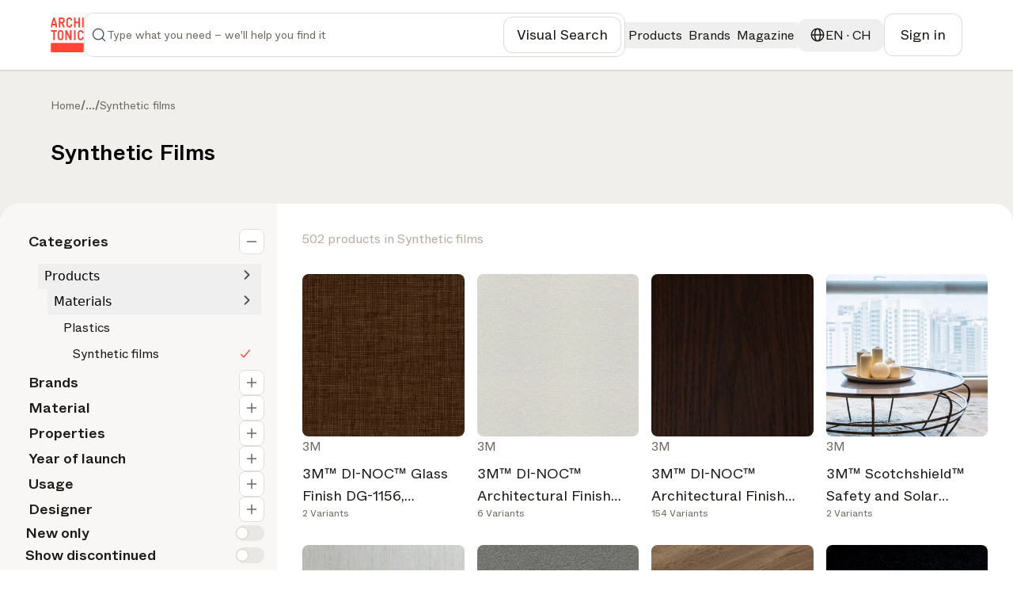

--- FILE ---
content_type: text/html; charset=utf-8
request_url: https://www.architonic.com/en/pg/plastics-synthetic-films/3231719
body_size: 74961
content:
<!DOCTYPE html><html class="overflow-x-hidden " lang="en"><head><meta charSet="utf-8"/><meta name="viewport" content="width=device-width, initial-scale=1, maximum-scale=1, user-scalable=0"/><script async="" src="https://securepubads.g.doubleclick.net/tag/js/gpt.js"></script><link rel="modulepreload" href="/assets/entry.client-DAFFIEKB.js"/><link rel="modulepreload" href="/assets/chunk-NL6KNZEE-BiZKw74O.js"/><link rel="modulepreload" href="/assets/exports-Cf8r-a_W.js"/><link rel="modulepreload" href="/assets/env-CQLkeklx.js"/><link rel="modulepreload" href="/assets/debug-build-l0sNRNKZ.js"/><link rel="modulepreload" href="/assets/index-KfqbEHWB.js"/><link rel="modulepreload" href="/assets/runtime-DAK3XlJP.js"/><link rel="modulepreload" href="/assets/falsyUtils-CWGd6AX1.js"/><link rel="modulepreload" href="/assets/languageUtil-lwNVejgU.js"/><link rel="modulepreload" href="/assets/root-Dav6BuDT.js"/><link rel="modulepreload" href="/assets/root-BMlyBYPk.js"/><link rel="modulepreload" href="/assets/index-BNPEqrDW.js"/><link rel="modulepreload" href="/assets/StandardErrorBoundary-18_BglnB.js"/><link rel="modulepreload" href="/assets/Button-BVJie8TJ.js"/><link rel="modulepreload" href="/assets/Icons-Zw0Wz63o.js"/><link rel="modulepreload" href="/assets/CloseIcon-DshK_-sB.js"/><link rel="modulepreload" href="/assets/LoadingIndicator-Bq3qAPpV.js"/><link rel="modulepreload" href="/assets/urls-Cusn63B6.js"/><link rel="modulepreload" href="/assets/AuthProvider-DdeAfGLt.js"/><link rel="modulepreload" href="/assets/firebase.client-Crv1gS0i.js"/><link rel="modulepreload" href="/assets/useTagManager-CTs18z1x.js"/><link rel="modulepreload" href="/assets/wrapper-B87n8JA9.js"/><link rel="modulepreload" href="/assets/_layout-Pq-FPbfZ.js"/><link rel="modulepreload" href="/assets/_layout-DChfmYTe.js"/><link rel="modulepreload" href="/assets/newsletter-subscribe-r183Ud27.js"/><link rel="modulepreload" href="/assets/Checkbox-D5a7hDe8.js"/><link rel="modulepreload" href="/assets/Toast-Ga9knI2z.js"/><link rel="modulepreload" href="/assets/react-tooltip.min-4vjbW0Fc.js"/><link rel="modulepreload" href="/assets/Input-D320LEsG.js"/><link rel="modulepreload" href="/assets/input_optional_tag-DWatH2rD.js"/><link rel="modulepreload" href="/assets/LinkWrapper-BNBEiJU8.js"/><link rel="modulepreload" href="/assets/Modal-DhYHUcbk.js"/><link rel="modulepreload" href="/assets/Overlay-CigGI41g.js"/><link rel="modulepreload" href="/assets/SiteLinks-DLChWhLI.js"/><link rel="modulepreload" href="/assets/ClientOnly-CtOjXbRr.js"/><link rel="modulepreload" href="/assets/urls-BmIWtB-U.js"/><link rel="modulepreload" href="/assets/LoginModal-CO8pxPKk.js"/><link rel="modulepreload" href="/assets/LazyImage-N4umHBLm.js"/><link rel="modulepreload" href="/assets/breakpoints-wYDURDNY.js"/><link rel="modulepreload" href="/assets/imageUtils-Cc1x72mG.js"/><link rel="modulepreload" href="/assets/headerType-CIVnFdIX.js"/><link rel="modulepreload" href="/assets/useAsyncSubmit-Dwn9j2Vz.js"/><link rel="modulepreload" href="/assets/fallbackImages-BTLEjjKJ.js"/><link rel="modulepreload" href="/assets/dateUtils-C6UEzJ41.js"/><link rel="modulepreload" href="/assets/Badge-BEbQnT_e.js"/><link rel="modulepreload" href="/assets/useWindowSize-CQMOp64S.js"/><link rel="modulepreload" href="/assets/localizationUtils-BCxnGVUT.js"/><link rel="modulepreload" href="/assets/PageHeaderContext-C33dTvHZ.js"/><link rel="modulepreload" href="/assets/loginUtils-DS6Peqnp.js"/><link rel="modulepreload" href="/assets/memberConstants-CCTdOO_U.js"/><link rel="modulepreload" href="/assets/urls-DVTpuAUe.js"/><link rel="modulepreload" href="/assets/InboxProvider-9PZSoq3O.js"/><link rel="modulepreload" href="/assets/TextArea-DdKvljkT.js"/><link rel="modulepreload" href="/assets/textUtils-1IqdS2ip.js"/><link rel="modulepreload" href="/assets/terms_of_use-DOMfXk_0.js"/><link rel="modulepreload" href="/assets/oAuthProviders.client-BzlENkii.js"/><link rel="modulepreload" href="/assets/PasswordStrength-DWzwXQgg.js"/><link rel="modulepreload" href="/assets/seoTagUtils-BRVr1kwp.js"/><link rel="modulepreload" href="/assets/groupthree-R7KUhH4v.js"/><link rel="modulepreload" href="/assets/ManufacturersSlider-Y6Cnil8A.js"/><link rel="modulepreload" href="/assets/ResultsGrid-DBMI5aG9.js"/><link rel="modulepreload" href="/assets/FeedbackButton-eKhmmneD.js"/><link rel="modulepreload" href="/assets/breadcrumbs-B3kpb1Qp.js"/><link rel="modulepreload" href="/assets/ReadMore-CLahicF3.js"/><link rel="modulepreload" href="/assets/DesignIdeasSection-CgbPqpFL.js"/><link rel="modulepreload" href="/assets/RecentlyViewedProductsSection-BHWtvU0R.js"/><link rel="modulepreload" href="/assets/TitleSection-DGPupkJZ.js"/><link rel="modulepreload" href="/assets/ManufacturerCard-CQNIWRj7.js"/><link rel="modulepreload" href="/assets/retailer-cUOT1i30.js"/><link rel="modulepreload" href="/assets/Pagination-C7gkqKW4.js"/><link rel="modulepreload" href="/assets/SearchEmptyState-MdKbjmVV.js"/><link rel="modulepreload" href="/assets/read_less-CiM1bWCP.js"/><link rel="modulepreload" href="/assets/read_more-KSdIpz0p.js"/><link rel="modulepreload" href="/assets/DesignIdeaCard-DkZN7nz5.js"/><link rel="modulepreload" href="/assets/GalleryProvider-NYo6QReI.js"/><link rel="modulepreload" href="/assets/ShareDropdown-CinN_0M_.js"/><link rel="modulepreload" href="/assets/useCopy-DXnsw005.js"/><link rel="modulepreload" href="/assets/CallUs-DRTueQej.js"/><link rel="modulepreload" href="/assets/ManufacturerDetails-CFT2kyP1.js"/><link rel="modulepreload" href="/assets/ZoomControl-DPFC9HM5.js"/><link rel="modulepreload" href="/assets/useProductData-BB1KGFX8.js"/><link rel="modulepreload" href="/assets/manufacturer_get_in_touch-w5QlNA5x.js"/><title>SYNTHETIC FILMS - High quality design SYNTHETIC FILMS | Architonic</title><meta name="description" content=""/><meta name="robots" content="index, follow"/><meta property="og:type" content="website"/><meta property="og:title" content="SYNTHETIC FILMS - High quality design SYNTHETIC FILMS"/><meta property="og:image" content="https://media.architonic.com/m-on/3101366/product/1096992/domestic_a-mountain-for-president_e768b591.jpeg?width=1200&amp;height=630&amp;format=webp"/><meta property="og:image:alt" content="SYNTHETIC FILMS - High quality design SYNTHETIC FILMS"/><meta property="og:site_name" content="Architonic"/><link rel="alternate" hrefLang="en" href="https://www.architonic.com/en/pg/plastics-synthetic-films/3231719"/><link rel="alternate" hrefLang="de" href="https://www.architonic.com/de/pg/plastics-synthetic-films/3231719"/><link rel="alternate" hrefLang="fr" href="https://www.architonic.com/fr/pg/plastics-synthetic-films/3231719"/><link rel="alternate" hrefLang="it" href="https://www.architonic.com/it/pg/plastics-synthetic-films/3231719"/><link rel="alternate" hrefLang="es" href="https://www.architonic.com/es/pg/plastics-synthetic-films/3231719"/><meta property="og:description" content="The largest platform for products, materials and concepts for designers and architects. Explore design products and much more on Architonic!"/><link rel="canonical" href="https://www.architonic.com/en/pg/plastics-synthetic-films/3231719"/><meta name="theme-color" content="#FF4438"/><link rel="icon" type="image/svg+xml" href="/favicon.svg"/><link rel="stylesheet" href="/assets/_layout-011LVDHv.css"/><link rel="stylesheet" href="/assets/main-BrT4R_GR.css"/><script id="language-tag" type="application/json">"en"</script><script>
      (function(h,o,t,j,a,r){
        h.hj=h.hj||function(){(h.hj.q=h.hj.q||[]).push(arguments)};
        h._hjSettings={hjid:5261724,hjsv:6};
        a=o.getElementsByTagName('head')[0];
        r=o.createElement('script');r.async=1;
        r.src=t+h._hjSettings.hjid+j+h._hjSettings.hjsv;
        a.appendChild(r);
    })(window,document,'https://static.hotjar.com/c/hotjar-','.js?sv=');
    </script></head><body><noscript><iframe src="https://www.googletagmanager.com/ns.html?id=GTM-K3TD3PT8" height="0" width="0" style="display:none;visibility:hidden"></iframe></noscript><div class="bg-grey-on-color-subtler"><header id="header-container" class="fixed inset-x-0 z-50 w-full items-center border-b border-opacity-default bg-default sticky top-0 "><div class="w-full"><div class="mx-auto flex w-full bg-default" id="div-gpt-ad-1742841800775-0"></div></div><div class="container-wide relative flex h-[88px] w-full items-center justify-between gap-4 bg-default md:gap-7 xxl:gap-8 py-4"><a href="/en" data-discover="true"><svg xmlns="http://www.w3.org/2000/svg" width="42" height="44" fill="none" viewBox="0 0 1174 1247" class="fill-brand-default"><g><path d=" M1.000005,936.468628   C1.664961,935.501160 2.699644,935.138245 2.940501,934.483337   C8.269962,919.994568 19.825428,911.941833 36.692848,911.945129   C404.805084,912.017090 772.917297,911.980286 1141.029541,912.064941   C1157.389893,912.068726 1170.038696,921.412231 1173.591064,937.696350   C1175.121094,944.709595 1174.092651,952.280945 1174.613281,959.799377   C1175.000000,970.020874 1175.000000,980.041809 1174.613281,990.731995   C1174.151978,992.058960 1174.011963,992.716675 1174.011841,993.374329   C1174.000854,1050.083374 1173.994873,1106.792480 1174.041626,1163.501465   C1174.042603,1164.667847 1174.666626,1165.833862 1175.000000,1167.000000   C1175.000000,1177.354248 1175.000000,1187.708496 1174.613281,1198.731934   C1174.151123,1204.859741 1173.818359,1210.329590 1174.056763,1215.774536   C1174.471924,1225.252319 1171.160034,1233.215088 1164.085693,1239.198242   C1159.901733,1242.736816 1154.728516,1245.105347 1150.000000,1248.000000   C775.645752,1248.000000 401.291534,1248.000000 26.327663,1247.652344   C18.507088,1245.259277 12.055972,1242.057739 7.928197,1235.418701   C5.577639,1231.638062 3.306750,1227.807861 0.999996,1224.000000   C1.000000,1128.312500 1.000000,1032.624878 1.000005,936.468628  z"></path><path d=" M668.531616,1.000000   C674.354797,1.980971 679.710815,2.955347 685.064148,3.944134   C701.400452,6.961516 715.844910,13.820294 728.883911,24.214624   C743.070618,35.523819 752.726501,49.746590 758.297180,66.795212   C762.221436,78.805565 763.829468,91.253212 760.861206,103.657570   C757.877625,116.126060 750.170105,119.247803 737.647705,120.914940   C719.411560,123.342773 709.849121,110.672668 706.134460,93.418159   C700.665405,68.014023 678.188110,54.107330 654.179443,56.114338   C638.142700,57.454941 624.691711,63.953766 616.003052,78.428452   C612.011414,85.078094 610.087769,92.274269 610.069885,99.818642   C609.939880,154.646301 609.640808,209.477936 610.182129,264.300568   C610.389893,285.342834 624.737488,302.121429 646.022766,305.947662   C656.114685,307.761780 666.299622,308.142670 676.301392,305.015106   C690.817383,300.475891 699.162720,289.963654 704.010498,276.165833   C706.424561,269.294891 707.946106,262.023163 711.073792,255.510132   C716.032043,245.185104 723.079224,241.058670 735.313354,242.943985   C738.049255,243.365601 740.816467,243.585800 743.570435,243.887970   C753.462463,244.973358 760.333801,255.113708 760.999878,264.778503   C762.503357,286.596497 756.579163,306.411102 743.521362,323.707336   C731.813416,339.215546 716.138000,349.614441 697.703857,356.050323   C679.252563,362.492188 660.438660,363.280884 641.290894,361.012390   C624.109985,358.976868 608.740845,352.655945 594.729858,342.423828   C574.929138,327.963501 562.758545,308.647705 557.111572,285.096680   C555.710815,279.254913 555.103149,273.089203 555.087708,267.069916   C554.940552,209.909210 554.857056,152.747452 555.076843,95.587234   C555.154602,75.375732 562.086121,57.254997 574.312927,41.223419   C589.623596,21.148327 609.879211,8.742435 634.429138,3.346382   C639.052551,2.330140 643.884766,2.263992 648.810303,1.379714   C655.354431,1.000000 661.708801,1.000000 668.531616,1.000000  z"></path><path d=" M1.000003,470.468567   C1.655197,469.325958 2.643968,468.764313 2.914724,467.960724   C6.125519,458.431183 13.278219,454.083496 22.739645,453.049347   C28.466492,452.423431 34.251305,452.052582 40.010807,452.043762   C89.833626,451.967712 139.656677,451.961731 189.479385,452.069031   C193.693298,452.078094 198.049591,452.549133 202.090485,453.689087   C213.680191,456.958618 219.349915,464.142944 219.884811,476.494171   C220.117722,481.872009 219.911819,487.511688 218.536987,492.667572   C215.337112,504.667633 207.601410,508.449646 194.727325,508.854004   C176.422409,509.428955 158.085953,509.000000 139.000000,509.000000   C139.000000,511.066498 139.000000,512.980469 139.000000,514.894470   C139.000000,607.375183 139.000809,699.855835 138.999176,792.336548   C138.998917,806.761597 129.840088,815.991211 115.530380,815.999756   C112.697639,816.001465 109.857925,815.870239 107.033340,816.022034   C93.296318,816.760498 82.970512,806.199341 82.981178,792.069641   C83.025818,732.915344 83.000000,673.760986 83.000000,614.606689   C83.000000,581.446960 83.000000,548.287170 83.000000,515.127441   C83.000000,513.311890 83.000000,511.496368 83.000000,509.000000   C81.006546,509.000000 79.248604,509.000000 77.490669,509.000000   C60.494217,509.000000 43.495346,509.167664 26.502422,508.922760   C19.036938,508.815186 11.675173,507.376709 6.660017,501.038391   C4.591557,498.424225 3.323953,495.176422 1.346052,492.108398   C1.000000,484.979034 1.000000,477.958099 1.000003,470.468567  z"></path><path d=" M1175.000000,336.531342   C1174.597656,339.153625 1174.333862,341.344299 1173.770264,343.454834   C1170.245117,356.654236 1164.949219,359.989197 1153.315308,361.726105   C1146.800903,362.698639 1139.634766,362.109772 1133.239624,360.419098   C1123.595093,357.869324 1118.023315,348.571930 1118.010498,337.670258   C1117.978394,310.530060 1118.000000,283.389801 1118.000000,256.249573   C1118.000000,179.990540 1118.013184,103.731499 1117.988525,27.472479   C1117.983643,12.563169 1127.018555,1.094095 1143.593628,1.953739   C1150.116943,2.292066 1156.666504,1.486362 1162.810303,4.892590   C1170.308838,9.049815 1173.483887,15.493163 1174.002930,23.665817   C1174.066040,24.656693 1174.166504,25.645187 1174.624756,26.817390   C1175.000000,130.020889 1175.000000,233.041794 1175.000000,336.531342  z"></path><path d=" M700.871399,453.594849   C708.117859,453.544128 715.109070,453.163177 721.908508,454.130096   C733.728271,455.811005 739.865479,465.315704 739.923950,476.397919   C740.122803,514.060730 740.000000,551.725281 740.000000,589.389160   C740.000000,656.717529 740.098450,724.046143 739.909851,791.373962   C739.875610,803.593079 734.052368,813.065979 722.911926,815.396484   C704.388977,819.271179 686.698975,816.403198 676.369507,796.461121   C661.602112,767.950989 648.093872,738.789734 633.975952,709.941772   C623.497314,688.530396 612.815369,667.218201 602.388123,645.781982   C592.486450,625.426147 582.797974,604.966614 572.000000,584.680359   C572.000000,586.366333 572.000000,588.052246 572.000000,589.738220   C572.000000,654.566772 572.049133,719.395386 571.911865,784.223633   C571.900146,789.740173 571.202454,795.397705 569.826904,800.732788   C568.113281,807.378601 563.561646,812.294373 556.959229,814.427917   C548.128357,817.281555 539.024597,817.750854 530.031921,815.020752   C520.919739,812.254456 515.904663,805.857727 515.045837,796.437683   C514.462036,790.034180 514.046875,783.589539 514.042847,777.162964   C513.981323,679.003540 513.982971,580.844177 514.062622,482.684814   C514.065796,478.792572 514.627625,474.812897 515.552612,471.026245   C518.015076,460.945007 524.754150,454.372559 534.819885,453.391022   C544.725037,452.425201 554.974426,451.581573 564.781006,455.036377   C570.126648,456.919586 574.285095,460.421204 576.743896,465.462311   C586.612183,485.694214 596.328064,506.000702 606.046631,526.305359   C615.265198,545.565613 624.440125,564.846863 633.591919,584.138977   C646.097717,610.501587 658.565918,636.882141 671.044556,663.257690   C674.074646,669.662292 677.082458,676.077515 681.000000,682.251343   C681.000000,680.510681 681.000000,678.770081 681.000000,677.029419   C681.000000,611.700928 680.943359,546.372314 681.054138,481.044037   C681.073242,469.793304 684.265991,459.926239 695.820740,455.070099   C697.297546,454.449463 698.955688,454.260345 700.871399,453.594849  z"></path><path d=" M490.287842,151.340073   C486.160645,162.754089 480.168427,172.671585 472.159058,181.162964   C466.750214,186.897354 460.830688,192.301498 454.479858,196.952560   C448.337982,201.450684 441.351440,204.795578 434.228119,208.942688   C441.142822,223.291702 448.291656,238.028275 455.354492,252.805939   C465.970856,275.018707 476.440033,297.302277 487.153900,319.467743   C491.124634,327.682648 492.886871,336.231171 491.922638,345.214386   C491.277222,351.227783 487.961609,355.974060 482.729675,359.012024   C471.555206,365.500671 453.084534,364.702728 443.988831,356.023682   C439.100861,351.359650 436.039124,344.558167 432.883972,338.349823   C426.979034,326.730652 421.603241,314.842499 416.012146,303.063965   C401.956177,273.453094 387.902954,243.840942 373.815186,214.158737   C362.028320,214.158737 350.391968,214.158737 338.000000,214.158737   C338.000000,215.910736 338.000000,217.658875 338.000000,219.406998   C338.000000,258.569336 338.025726,297.731720 337.978333,336.893982   C337.968811,344.737823 335.932465,352.023041 329.382446,356.892853   C326.387878,359.119263 322.542633,360.975403 318.897003,361.399597   C309.823059,362.455414 300.503113,363.537994 292.180725,358.028503   C285.562988,353.647583 282.067657,347.370270 282.037476,339.501740   C281.647522,237.915955 281.337036,136.329865 280.996887,34.743877   C280.928131,14.205030 294.647217,1.700938 313.669342,1.922358   C340.162811,2.230745 366.662933,2.086817 393.159515,1.974341   C417.209106,1.872251 439.026093,8.987349 457.856171,23.620102   C478.442261,39.617481 491.259766,60.808109 496.089264,86.707832   C499.969330,107.515968 498.025482,127.824661 491.941650,147.899277   C491.613861,148.980850 490.984375,149.970978 490.287842,151.340073  M431.947937,140.287231   C443.819733,120.855812 445.135101,100.829018 434.167389,80.751862   C426.379517,66.495583 413.468933,58.834381 397.441437,58.181808   C378.495056,57.410389 359.493134,57.999245 340.515320,58.021420   C339.744598,58.022320 338.974152,58.258141 338.346527,58.361065   C338.346527,91.708183 338.346527,124.738503 338.346527,157.996643   C359.651642,157.996643 380.611053,158.001724 401.570435,157.977249   C402.372772,157.976318 403.174774,157.690414 403.976959,157.537506   C415.222626,155.393692 424.269196,149.599258 431.947937,140.287231  z"></path><path d=" M982.000000,262.000000   C982.000000,243.198761 982.000000,224.897522 982.000000,206.299118   C948.619080,206.299118 915.566162,206.299118 882.000000,206.299118   C882.000000,208.187317 882.000000,209.968430 882.000000,211.749542   C882.000000,252.075653 882.040710,292.401855 881.937500,332.727722   C881.927124,336.794861 881.387817,340.935883 880.501709,344.910553   C878.394287,354.363525 871.961914,360.291931 862.768005,361.394012   C855.259277,362.294006 847.160828,361.919739 839.861572,360.031586   C829.926697,357.461700 825.323364,350.060272 825.153198,337.626404   C824.701721,304.638519 825.000000,271.640320 825.000000,238.646240   C825.000000,168.325500 824.987610,98.004738 825.009583,27.684008   C825.014465,12.166671 834.332153,1.240088 850.438782,1.967623   C856.965515,2.262434 863.415100,1.656224 869.709106,4.795910   C876.900208,8.383046 880.030090,14.479166 880.822632,21.554337   C881.869568,30.901421 881.920349,40.387672 881.954041,49.815693   C882.072327,82.965439 882.000000,116.115875 882.000000,149.632843   C915.243164,149.632843 948.296692,149.632843 982.000000,149.632843   C982.000000,147.968109 982.000000,146.205505 982.000000,144.442886   C982.000000,105.616508 981.930542,66.789886 982.061951,27.963955   C982.086609,20.682011 983.461670,13.627928 989.218567,8.261143   C993.590393,4.185698 998.725159,1.757801 1004.663818,2.085058   C1011.660034,2.470596 1018.831665,2.693626 1025.541748,4.455585   C1033.277222,6.486839 1036.467041,13.368312 1037.895020,20.695194   C1038.738037,25.020245 1038.954590,29.524158 1038.957031,33.947906   C1039.012817,134.096619 1039.089478,234.245636 1038.785278,334.393463   C1038.766357,340.622528 1036.359741,347.154358 1033.775024,352.972748   C1031.487671,358.121948 1026.150146,360.781311 1020.491272,361.016693   C1012.848816,361.334564 1004.813477,362.310059 997.599731,360.458801   C986.866577,357.704315 982.359192,349.276123 982.129272,336.482910   C981.686096,311.829132 982.000000,287.161743 982.000000,262.000000  z"></path><path d=" M417.790955,790.723755   C404.538727,803.141357 389.017883,810.860474 371.723969,813.713562   C358.941467,815.822327 345.631866,816.653076 332.732300,815.694702   C312.368378,814.181763 294.019592,806.324280 277.857056,793.464172   C266.047028,784.067261 256.562286,772.764465 250.792145,759.003418   C246.753845,749.372559 242.855545,738.938232 242.377335,728.700012   C240.981659,698.820496 241.214981,668.860046 241.034882,638.929993   C240.870422,611.598572 241.196228,584.263550 240.941483,556.933533   C240.714172,532.546692 247.350555,510.434875 262.432007,491.272827   C276.632446,473.230103 295.319153,461.845306 317.539154,455.937744   C331.533569,452.217072 345.822174,451.995422 359.865265,453.253479   C387.633698,455.741028 410.931244,468.192719 428.864563,489.574890   C440.569031,503.530304 448.083252,519.724426 449.984009,538.126648   C450.491211,543.037292 450.951233,547.981567 450.957092,552.910889   C451.024445,609.575500 451.242615,666.241821 450.865509,722.903992   C450.737305,742.163330 443.864227,759.638672 432.317657,775.017395   C428.129852,780.595154 422.835846,785.342468 417.790955,790.723755  M301.435760,534.066101   C299.957153,540.865356 297.243073,547.656067 297.196411,554.465149   C296.838715,606.624939 296.974976,658.788391 297.043549,710.950500   C297.049591,715.542419 297.209717,720.223145 298.085663,724.708801   C301.079224,740.038696 310.021149,750.453247 324.195374,757.239380   C334.698669,762.268066 345.579010,761.543457 356.238831,760.696411   C366.989746,759.842163 376.546356,754.489563 383.945862,746.418274   C392.635559,736.939636 395.923828,725.078186 395.900482,712.604675   C395.798584,658.178162 395.455994,603.751099 394.914795,549.327087   C394.777924,535.565735 387.714600,524.891724 376.851562,517.075073   C364.667908,508.308105 350.838074,506.406525 336.141052,508.936707   C320.675262,511.599182 308.965302,519.203003 301.435760,534.066101  z"></path><path d=" M204.714142,218.353561   C208.557434,230.319916 212.541992,241.844009 215.691605,253.591949   C217.495453,260.320190 218.717560,267.397003 218.854294,274.343384   C219.260788,294.994751 219.207794,315.662781 218.852264,336.316040   C218.764587,341.408295 217.439865,346.697937 215.603210,351.481964   C213.638519,356.599457 208.812332,360.034363 203.689880,360.728790   C196.486328,361.705231 188.951767,361.797272 181.746796,360.844879   C170.630005,359.375366 165.365372,350.821442 165.107239,339.871002   C164.702957,322.719940 165.000015,305.552338 165.000000,288.391754   C165.000000,286.764771 165.000000,285.137787 165.000000,283.257996   C129.326797,283.257996 94.063072,283.257996 58.000011,283.257996   C58.000011,284.863068 58.000015,286.604095 58.000011,288.345154   C57.999989,305.172546 58.288643,322.007019 57.873558,338.824188   C57.677155,346.781525 55.648659,354.550171 47.701466,358.759003   C37.282623,364.276825 12.867063,364.893036 7.205781,350.187775   C5.312755,345.270569 4.232408,339.750000 4.140471,334.481537   C3.791690,314.494690 3.704408,294.492218 4.103256,274.507263   C4.372207,261.030975 8.867665,248.356079 12.918490,235.602310   C24.118822,200.338837 34.930271,164.952042 46.006699,129.648911   C53.928036,104.401802 61.989231,79.198296 70.068077,54.000996   C73.585884,43.029228 77.365250,32.141521 80.916008,21.180065   C85.185143,8.000882 95.008087,2.636023 106.980499,2.067585   C114.994560,1.687086 123.072418,1.548405 130.412354,5.903946   C137.882965,10.337017 141.082230,17.767735 143.587952,25.336134   C149.453751,43.053398 154.741669,60.961117 160.368729,78.758476   C172.453857,116.981422 184.607117,155.182831 196.728348,193.394363   C199.329742,201.595093 201.913574,209.801376 204.714142,218.353561  M108.500000,228.000000   C123.245384,228.000000 137.990768,228.000000 153.047272,228.000000   C139.271057,184.329025 125.683144,141.255005 112.095230,98.180984   C111.615082,98.216637 111.134933,98.252281 110.654785,98.287926   C97.153915,141.414352 83.653046,184.540771 70.047989,228.000000   C82.868088,228.000000 95.184044,228.000000 108.500000,228.000000  z"></path><path d=" M1169.000000,550.942505   C1168.420166,564.976379 1157.313232,572.062317 1146.053711,573.073669   C1127.739014,574.718811 1120.668213,565.936218 1115.419800,552.744995   C1113.571411,548.099182 1112.404663,543.168701 1111.105591,538.320312   C1107.035767,523.130737 1087.275024,508.749786 1070.322998,508.845673   C1058.124756,508.914734 1046.371460,509.510681 1036.084473,516.985657   C1025.861938,524.413818 1019.173340,534.016235 1018.018372,546.893066   C1017.532898,552.306030 1017.051453,557.743896 1017.043518,563.171204   C1016.969910,613.496765 1016.640686,663.826111 1017.156799,714.146545   C1017.401978,738.047546 1031.144653,753.942627 1054.150269,758.730347   C1068.647827,761.747437 1083.119751,760.271667 1095.816162,751.061768   C1103.446167,745.526794 1107.838013,737.789062 1110.972656,729.241821   C1113.535522,722.253479 1115.301025,714.959229 1118.082642,708.068115   C1121.790405,698.882568 1128.873779,694.751160 1138.965576,694.884155   C1147.931396,695.002319 1156.429810,695.642273 1162.601196,703.168152   C1164.008789,704.884705 1165.184937,706.907715 1166.000610,708.974060   C1171.092407,721.873779 1168.617920,734.663635 1164.985229,747.321594   C1157.534912,773.281921 1140.630249,791.428284 1116.977905,803.368408   C1103.639526,810.101990 1089.251099,813.103333 1074.167480,814.250488   C1054.036011,815.781494 1034.995972,812.720886 1017.102661,803.905090   C988.681702,789.902649 971.037659,767.001221 964.095093,736.087097   C962.776306,730.214844 962.103210,724.072449 962.087708,718.052185   C961.940613,660.894653 961.531250,603.730652 962.245178,546.581604   C962.507751,525.560486 970.703003,506.741425 984.130798,490.152374   C992.591553,479.699829 1002.761780,471.394623 1014.458313,465.588776   C1024.215942,460.745300 1035.015991,457.171265 1045.747314,455.348999   C1056.908447,453.453674 1068.611938,453.373413 1079.951538,454.211609   C1100.178467,455.706665 1118.587891,462.896576 1134.819458,475.310089   C1153.643188,489.706024 1164.467285,508.997742 1168.772583,531.959473   C1169.894409,537.942566 1168.979370,544.307495 1169.000000,550.942505  z"></path><path d=" M881.969971,792.547852   C881.334351,795.180664 880.560059,797.326294 880.136658,799.539062   C878.182129,809.753967 870.892090,814.656250 861.677673,815.688843   C854.483093,816.495178 846.955688,815.199768 839.675964,814.147461   C831.452637,812.958740 824.910278,801.776611 824.963684,793.728638   C825.080872,776.063477 825.000000,758.396973 825.000000,740.731018   C825.000000,652.901245 825.024414,565.071472 824.974304,477.241699   C824.966553,463.704041 832.976746,453.351990 846.911743,453.070251   C853.178345,452.943573 859.538879,453.162231 865.718262,454.118927   C873.198364,455.277069 880.105835,463.201050 880.943237,470.829437   C881.535767,476.227875 881.954041,481.677063 881.957031,487.103882   C882.013062,588.766418 881.995361,690.429016 881.969971,792.547852  z"></path></g></svg></a><div class="relative grow"><div class="flex flex-row items-center gap-4 py-2 pl-3 xl:pl-8 border rounded-12 min-h-[52px] border-opacity-default p-2 focus-within:outline-none focus-within:ring-2 focus-within:ring-brand-default"><form class="flex w-full flex-row items-center gap-4"><span class=" min-w-6 fill-grey-subtle"><svg width="24" height="24" viewBox="0 0 24 24" fill="none" class="w-full h-full " xmlns="http://www.w3.org/2000/svg"><path fill-rule="evenodd" clip-rule="evenodd" fill="#394A64" d="M11 3.75C6.99594 3.75 3.75 6.99594 3.75 11C3.75 15.0041 6.99594 18.25 11 18.25C15.0041 18.25 18.25 15.0041 18.25 11C18.25 6.99594 15.0041 3.75 11 3.75ZM2.25 11C2.25 6.16751 6.16751 2.25 11 2.25C15.8325 2.25 19.75 6.16751 19.75 11C19.75 15.8325 15.8325 19.75 11 19.75C6.16751 19.75 2.25 15.8325 2.25 11Z"></path><path fill-rule="evenodd" clip-rule="evenodd" fill="#394A64" d="M16.1197 16.1197C16.4126 15.8268 16.8874 15.8268 17.1803 16.1197L21.5303 20.4697C21.8232 20.7626 21.8232 21.2375 21.5303 21.5304C21.2374 21.8232 20.7626 21.8232 20.4697 21.5304L16.1197 17.1804C15.8268 16.8875 15.8268 16.4126 16.1197 16.1197Z"></path></svg></span><input id="search-input" autoComplete="off" type="text" placeholder="Type what you need – we&#x27;ll help you find it" class="w-full text-ellipsis bg-default py-2 text-sm font-book caret-brand-default outline-none placeholder:text-subtle xl:text-lg" name="search" value=""/><div class="flex flex-row items-center gap-4 lg:pr-8"></div><button class="group flex items-center justify-center gap-3 rounded-12 font-book text-default fill-default stroke-default hover:text-subtle hover:fill-subtle hover:stroke-subtle border border-opacity-default bg-grey-on-color hover:bg-grey-on-color-subtle focus:outline-none focus:outline-[2px] focus:outline-offset-3 focus:outline-brand-default px-4 py-3 md:px-5 md:py-3  text-sm md:text-base lg:text-lg sm:max-md:font-book text-nowrap font-book"><span class="  stroke-subtle fill-grey-subtle"><svg width="24" height="24" viewBox="0 0 24 24" fill="none" class="w-full h-full " xmlns="http://www.w3.org/2000/svg"><path d="M3.75 8V4.75C3.75 4.19772 4.19772 3.75 4.75 3.75H8M3.75 16V19.25C3.75 19.8023 4.19772 20.25 4.75 20.25H8M16 3.75H19.25C19.8023 3.75 20.25 4.19772 20.25 4.75V8M20.25 16V19.25C20.25 19.8023 19.8023 20.25 19.25 20.25H16M12 14.25V16.25M8.75 8.55204V10.9895C8.75 12.7845 10.2051 14.2395 12 14.2395C13.7949 14.2395 15.25 12.7845 15.25 10.9895V8.55204L13.3542 9.36454L12 8.01038L10.6458 9.36454L8.75 8.55204Z" stroke="#1B1915" stroke-width="1.5" stroke-linecap="round" stroke-linejoin="round"></path></svg></span><span class="hidden md:block whitespace-nowrap text-center">Visual Search</span></button></form></div><div class="flex w-[29.25rem] flex-col gap-5 rounded-16 border border-opacity-default bg-default p-5 sm_only:fixed sm_only:top-4 sm_only:w-full hidden absolute right-0 top-0 z-dropdown-menu !font-book"><div class="flex w-full justify-between"><div class="flex items-center gap-3"><span class=" fill-primary"><svg width="24" height="24" viewBox="0 0 24 24" fill="none" class="w-full h-full " xmlns="http://www.w3.org/2000/svg"><path fill-rule="evenodd" clip-rule="evenodd" d="M2.79175 2.79831C3.29645 2.28181 3.98732 2 4.7 2H7.7C8.0866 2 8.4 2.3134 8.4 2.7C8.4 3.0866 8.0866 3.4 7.7 3.4H4.7C4.35423 3.4 4.02654 3.53697 3.79153 3.77833L3.78502 3.78502L3.78497 3.78497C3.53342 4.03653 3.4 4.35962 3.4 4.7V7.7C3.4 8.0866 3.0866 8.4 2.7 8.4C2.3134 8.4 2 8.0866 2 7.7V4.7C2 3.98193 2.28535 3.30638 2.79175 2.79831Z" fill="#6E6861"></path><path fill-rule="evenodd" clip-rule="evenodd" d="M15.5996 2.7C15.5996 2.3134 15.913 2 16.2996 2H19.2996C20.0177 2 20.6932 2.28535 21.2013 2.79173C21.7178 3.29644 21.9996 3.98731 21.9996 4.7V7.7C21.9996 8.0866 21.6862 8.4 21.2996 8.4C20.913 8.4 20.5996 8.0866 20.5996 7.7V4.7C20.5996 4.35423 20.4626 4.02654 20.2213 3.79153L20.2146 3.78502L20.2146 3.78497C19.9631 3.53342 19.64 3.4 19.2996 3.4H16.2996C15.913 3.4 15.5996 3.0866 15.5996 2.7Z" fill="#6E6861"></path><path fill-rule="evenodd" clip-rule="evenodd" d="M21.2996 15.5C21.6862 15.5 21.9996 15.8134 21.9996 16.2V19.2C21.9996 19.9181 21.7143 20.5936 21.2079 21.1017C20.7032 21.6182 20.0123 21.9 19.2996 21.9H16.2996C15.913 21.9 15.5996 21.5866 15.5996 21.2C15.5996 20.8134 15.913 20.5 16.2996 20.5H19.2996C19.6454 20.5 19.9731 20.363 20.2081 20.1217L20.2146 20.115L20.2146 20.115C20.4662 19.8635 20.5996 19.5404 20.5996 19.2V16.2C20.5996 15.8134 20.913 15.5 21.2996 15.5Z" fill="#6E6861"></path><path fill-rule="evenodd" clip-rule="evenodd" d="M2.7 15.5C3.0866 15.5 3.4 15.8134 3.4 16.2V19.2C3.4 19.5458 3.53697 19.8735 3.77833 20.1085L3.78502 20.115L3.78497 20.115C4.03653 20.3666 4.35962 20.5 4.7 20.5H7.7C8.0866 20.5 8.4 20.8134 8.4 21.2C8.4 21.5866 8.0866 21.9 7.7 21.9H4.7C3.98193 21.9 3.30638 21.6146 2.79831 21.1083C2.28181 20.6035 2 19.9127 2 19.2V16.2C2 15.8134 2.3134 15.5 2.7 15.5Z" fill="#6E6861"></path><path fill-rule="evenodd" clip-rule="evenodd" d="M10.3548 6.32333C10.4126 6.30793 10.4731 6.2998 10.5349 6.2998H13.4647C13.8766 6.2998 14.2909 6.49567 14.5417 6.83143C14.5419 6.83166 14.542 6.8319 14.5422 6.83213L15.1283 7.61419H16.3946C16.9845 7.61419 17.557 7.82239 17.9948 8.21368C18.4349 8.60703 18.6998 9.15339 18.6998 9.74897V14.565C18.6998 15.1606 18.4349 15.707 17.9948 16.1003C17.557 16.4916 16.9845 16.6998 16.3946 16.6998H7.60504C7.01513 16.6998 6.44257 16.4916 6.00479 16.1003C5.56471 15.707 5.2998 15.1606 5.2998 14.565V9.759C5.2998 9.16342 5.56471 8.61706 6.00479 8.22372C6.44257 7.83242 7.01513 7.62422 7.60504 7.62422H8.88256L9.46409 6.84822C9.6863 6.5379 10.024 6.36983 10.3548 6.32333ZM10.5469 7.70984C10.5466 7.70984 10.5464 7.70984 10.5461 7.70984L10.5463 7.70984C10.5465 7.70984 10.5467 7.70984 10.5469 7.70984ZM10.5681 7.70949L9.7929 8.744C9.66071 8.92039 9.45316 9.02422 9.23273 9.02422H7.60504C7.34183 9.02422 7.10615 9.11702 6.93776 9.26753C6.77166 9.41599 6.6998 9.59204 6.6998 9.759V14.565C6.6998 14.732 6.77166 14.908 6.93776 15.0565C7.10615 15.207 7.34182 15.2998 7.60504 15.2998H16.3946C16.6578 15.2998 16.8935 15.207 17.0618 15.0565C17.2279 14.908 17.2998 14.732 17.2998 14.565V9.74897C17.2998 9.58201 17.2279 9.40596 17.0618 9.2575C16.8935 9.10699 16.6578 9.01419 16.3946 9.01419H14.7781C14.5577 9.01419 14.3501 8.91036 14.2179 8.73397L13.443 7.6998H10.6644C10.6329 7.7052 10.6007 7.70847 10.5681 7.70949Z" fill="#6E6861"></path><path d="M11.9997 13.9203C12.9997 13.9203 13.8197 13.1103 13.8197 12.1003C13.8197 11.0903 13.0097 10.2803 11.9997 10.2803C10.9897 10.2803 10.1797 11.0903 10.1797 12.1003C10.1797 13.1103 10.9897 13.9203 11.9997 13.9203Z" fill="#6E6861"></path></svg></span><p class="text-lg text-default">Find products by image</p></div><span class="cursor-pointer block stroke-subtle md:hidden"><svg width="25" height="24" viewBox="0 0 25 24" xmlns="http://www.w3.org/2000/svg" class="w-full h-full "><path fill-rule="evenodd" clip-rule="evenodd" d="M18.9794 5.46967C19.2723 5.76256 19.2723 6.23744 18.9794 6.53033L6.97943 18.5303C6.68653 18.8232 6.21166 18.8232 5.91877 18.5303C5.62587 18.2374 5.62587 17.7626 5.91877 17.4697L17.9188 5.46967C18.2117 5.17678 18.6865 5.17678 18.9794 5.46967Z"></path><path fill-rule="evenodd" clip-rule="evenodd" d="M5.91877 5.46967C6.21166 5.17678 6.68653 5.17678 6.97943 5.46967L18.9794 17.4697C19.2723 17.7626 19.2723 18.2374 18.9794 18.5303C18.6865 18.8232 18.2117 18.8232 17.9188 18.5303L5.91877 6.53033C5.62587 6.23744 5.62587 5.76256 5.91877 5.46967Z"></path></svg></span></div><div class=" "><div class="flex flex-col-reverse"><div class="group relative z-0 order-3 box-content h-full rounded-12 border-2 border-dashed border-opacity-default bg-grey-on-color-subtle px-8 py-6 undefined"><input accept="image/jpg,.jpg,.jpeg,image/png,.png,image/webp,.webp,image/bmp,.bmp" multiple="" type="file" style="border:0;clip:rect(0, 0, 0, 0);clip-path:inset(50%);height:1px;margin:0 -1px -1px 0;overflow:hidden;padding:0;position:absolute;width:1px;white-space:nowrap" tabindex="-1"/><div class="relative flex h-full flex-col gap-3 " role="presentation" tabindex="0"><div class="img-upload max-md:px-9 max-md:w-full m-2 flex flex-initial cursor-pointer flex-col items-center justify-center"><span class="img-upload flex flex-col whitespace-nowrap text-center text-sm font-book"><p>Drag your image here or <b>browse</b></p><p class="text-sm text-subtle">PNG, JPG or JPEG (Max 10mb)</p></span></div><p class="flex-initial text-center text-sm font-book">or</p><div class="flex flex-row gap-3 lg:grow"><div class="flex-1 peer"><div class="relative flex w-full items-center"><span class=" h-6 w-6 absolute left-4 z-10 fill-grey-subtle stroke-subtle"><svg width="14" height="14" viewBox="0 0 14 14" fill="none" xmlns="http://www.w3.org/2000/svg" class="w-full h-full "><g clip-path="url(#clip0_4832_6329)"><path fill-rule="evenodd" clip-rule="evenodd" d="M7.55351 1.70962C8.18611 1.09863 9.03338 0.760551 9.91283 0.768193C10.7923 0.775835 11.6336 1.12859 12.2554 1.75048C12.8773 2.37237 13.2301 3.21364 13.2377 4.09309C13.2454 4.97254 12.9073 5.81981 12.2963 6.45241L12.291 6.45788L10.541 8.20778C10.201 8.54794 9.79178 8.81099 9.34114 8.97909C8.8905 9.14719 8.40898 9.21641 7.92924 9.18205C7.4495 9.14769 6.98275 9.01056 6.56067 8.77996C6.13859 8.54936 5.77103 8.23067 5.48294 7.84553C5.33822 7.65204 5.37774 7.37787 5.57123 7.23314C5.76471 7.08841 6.03888 7.12794 6.18361 7.32142C6.39655 7.60609 6.66822 7.84164 6.98019 8.01209C7.29217 8.18253 7.63715 8.28389 7.99174 8.30929C8.34634 8.33468 8.70224 8.28352 9.03532 8.15927C9.3684 8.03502 9.67087 7.84059 9.9222 7.58917L11.6695 5.84191C12.1195 5.37462 12.3684 4.7495 12.3628 4.10069C12.3571 3.45066 12.0964 2.82886 11.6367 2.3692C11.1771 1.90954 10.5553 1.64881 9.90523 1.64316C9.25621 1.63752 8.63091 1.88662 8.16357 2.33689L7.16257 3.33207C6.99122 3.50242 6.71421 3.50162 6.54385 3.33027C6.3735 3.15891 6.3743 2.8819 6.54566 2.71155L7.55351 1.70962Z" fill="#4F4F4F"></path><path fill-rule="evenodd" clip-rule="evenodd" d="M4.6588 5.0211C5.10944 4.853 5.59096 4.78378 6.0707 4.81814C6.55044 4.8525 7.01718 4.98963 7.43927 5.22023C7.86135 5.45084 8.2289 5.76952 8.51699 6.15466C8.66172 6.34815 8.6222 6.62232 8.42871 6.76705C8.23523 6.91178 7.96105 6.87225 7.81633 6.67877C7.60339 6.3941 7.33172 6.15855 7.01974 5.9881C6.70777 5.81766 6.36279 5.7163 6.00819 5.6909C5.6536 5.66551 5.2977 5.71667 4.96462 5.84092C4.63154 5.96517 4.32907 6.1596 4.07774 6.41102L2.33048 8.15828C1.88048 8.62557 1.63154 9.25069 1.63718 9.8995C1.64283 10.5495 1.90356 11.1713 2.36322 11.631C2.82287 12.0907 3.44468 12.3514 4.09471 12.357C4.74352 12.3627 5.36864 12.1137 5.83593 11.6637L6.83063 10.669C7.00149 10.4982 7.2785 10.4982 7.44935 10.669C7.62021 10.8399 7.62021 11.1169 7.44935 11.2877L6.44648 12.2906C5.81387 12.9016 4.96656 13.2396 4.08711 13.232C3.20765 13.2244 2.36639 12.8716 1.7445 12.2497C1.12261 11.6278 0.769854 10.7866 0.762212 9.90711C0.75457 9.02765 1.09265 8.18038 1.70364 7.54778L1.70892 7.54231L3.45891 5.79241C3.45889 5.79243 3.45893 5.79239 3.45891 5.79241C3.79894 5.45228 4.20819 5.18919 4.6588 5.0211Z" fill="#4F4F4F"></path></g><defs><clipPath id="clip0_4832_6329"><rect width="14" height="14" fill="white"></rect></clipPath></defs></svg></span><input id="visual-search-url-input" autoComplete="on" type="text" pattern=".+" required="" placeholder="Paste an image or url" class="w-full py-3 font-book pl-9 h-[2.5rem] text-sm font-book ease relative rounded-12 border-2 bg-input-hover text-default transition-all duration-150 hover:bg-card-secondary fill-grey-default hover:bg-input-default border-opacity-default focus:outline-offset-4 focus:outline-brand-default border-opacity-default pr-9" value=""/><div class="absolute right-5 z-[12] flex flex-row gap-2"></div></div></div><button class="group flex items-center justify-center gap-3 rounded-8 font-book text-on-color stroke-on-color  bg-brand-default hover:bg-brand-hover focus:outline-none focus:outline-[2px] focus:outline-offset-3 focus:outline-brand-default p-2 text-sm font-book hidden size-9 peer-has-[:valid]:block"><span class=" w-5 h-5 block my-0 mx-auto"><svg width="24" height="24" viewBox="0 0 24 24" fill="none" class="w-full h-full " xmlns="http://www.w3.org/2000/svg"><path fill-rule="evenodd" clip-rule="evenodd" fill="#394A64" d="M11 3.75C6.99594 3.75 3.75 6.99594 3.75 11C3.75 15.0041 6.99594 18.25 11 18.25C15.0041 18.25 18.25 15.0041 18.25 11C18.25 6.99594 15.0041 3.75 11 3.75ZM2.25 11C2.25 6.16751 6.16751 2.25 11 2.25C15.8325 2.25 19.75 6.16751 19.75 11C19.75 15.8325 15.8325 19.75 11 19.75C6.16751 19.75 2.25 15.8325 2.25 11Z"></path><path fill-rule="evenodd" clip-rule="evenodd" fill="#394A64" d="M16.1197 16.1197C16.4126 15.8268 16.8874 15.8268 17.1803 16.1197L21.5303 20.4697C21.8232 20.7626 21.8232 21.2375 21.5303 21.5304C21.2374 21.8232 20.7626 21.8232 20.4697 21.5304L16.1197 17.1804C15.8268 16.8875 15.8268 16.4126 16.1197 16.1197Z"></path></svg></span></button></div></div></div></div></div></div></div><div class="flex items-center gap-3"><menu class="ease relative -left-full top-0 
         hidden size-auto flex-row items-center gap-4 p-0 
        transition-all duration-500 lg:contents 
        "><div><button class="flex w-full items-center justify-between p-2 lg:w-auto"><p class="whitespace-nowrap text-base font-book text-default">Products</p><span class=" block lg:hidden"><svg width="24" height="24" viewBox="0 0 24 24" xmlns="http://www.w3.org/2000/svg" class="w-full h-full "><path fill-rule="evenodd" clip-rule="evenodd" d="M8.46967 5.46967C8.17678 5.76256 8.17678 6.23744 8.46967 6.53033L13.9393 12L8.46967 17.4697C8.17678 17.7626 8.17678 18.2374 8.46967 18.5303C8.76256 18.8232 9.23744 18.8232 9.53033 18.5303L15.5303 12.5303C15.8232 12.2374 15.8232 11.7626 15.5303 11.4697L9.53033 5.46967C9.23744 5.17678 8.76256 5.17678 8.46967 5.46967Z"></path></svg></span></button></div><div><button class="flex w-full items-center justify-between p-2 lg:w-auto"><p class="whitespace-nowrap text-base font-book text-default">Brands</p><span class=" block lg:hidden"><svg width="24" height="24" viewBox="0 0 24 24" xmlns="http://www.w3.org/2000/svg" class="w-full h-full "><path fill-rule="evenodd" clip-rule="evenodd" d="M8.46967 5.46967C8.17678 5.76256 8.17678 6.23744 8.46967 6.53033L13.9393 12L8.46967 17.4697C8.17678 17.7626 8.17678 18.2374 8.46967 18.5303C8.76256 18.8232 9.23744 18.8232 9.53033 18.5303L15.5303 12.5303C15.8232 12.2374 15.8232 11.7626 15.5303 11.4697L9.53033 5.46967C9.23744 5.17678 8.76256 5.17678 8.46967 5.46967Z"></path></svg></span></button></div><div><button class="flex w-full items-center justify-between p-2 lg:w-auto"><p class="whitespace-nowrap text-base font-book text-default">Magazine</p><span class=" block lg:hidden"><svg width="24" height="24" viewBox="0 0 24 24" xmlns="http://www.w3.org/2000/svg" class="w-full h-full "><path fill-rule="evenodd" clip-rule="evenodd" d="M8.46967 5.46967C8.17678 5.76256 8.17678 6.23744 8.46967 6.53033L13.9393 12L8.46967 17.4697C8.17678 17.7626 8.17678 18.2374 8.46967 18.5303C8.76256 18.8232 9.23744 18.8232 9.53033 18.5303L15.5303 12.5303C15.8232 12.2374 15.8232 11.7626 15.5303 11.4697L9.53033 5.46967C9.23744 5.17678 8.76256 5.17678 8.46967 5.46967Z"></path></svg></span></button></div><div class="relative"><button class="group flex items-center justify-center gap-3 rounded-12 font-book text-default hover:text-subtile fill-default stroke-default  hover:bg-grey-disabled focus:outline-none focus:outline-[2px] focus:outline-offset-3 focus:outline-brand-default px-5 py-3 text-base font-book w-fit"><span class=" w-6 h-6 stroke-subtle fill-grey-subtle"><svg width="20" height="20" viewBox="0 0 20 20" fill="none" class="w-full h-full " xmlns="http://www.w3.org/2000/svg"><path d="M10.0001 17.7083C14.2573 17.7083 17.7084 14.2572 17.7084 9.99999C17.7084 5.74279 14.2573 2.29166 10.0001 2.29166M10.0001 17.7083C5.74289 17.7083 2.29175 14.2572 2.29175 9.99999C2.29175 5.74279 5.74289 2.29166 10.0001 2.29166M10.0001 17.7083C8.04407 17.7083 6.45841 14.2572 6.45841 9.99999C6.45842 5.74279 8.04407 2.29166 10.0001 2.29166M10.0001 17.7083C11.9561 17.7083 13.5417 14.2572 13.5417 9.99999C13.5417 5.74279 11.9561 2.29166 10.0001 2.29166M17.5001 9.99999H2.50008" stroke="currentColor" stroke-width="1.5" stroke-linecap="square"></path></svg></span><span class=" whitespace-nowrap text-center">EN · CH</span></button></div><div class="flex items-center justify-between gap-4"><div class="flex items-center"><button class="group flex cursor-pointer items-center gap-3 whitespace-nowrap rounded-12 font-book text-default fill-default stroke-default hover:text-subtle hover:fill-subtle hover:stroke-subtle border border-opacity-default bg-grey-on-color hover:bg-grey-on-color-subtle focus:outline-none focus:outline-[2px] focus:outline-offset-3 focus:outline-brand-default px-6 py-4 text-lg text-default"><span class=" w-full overflow-y-clip text-ellipsis text-center">Sign in</span></button></div></div></menu></div></div><div id="sub-header-container" class="relative inset-x-0 block w-full border-b border-opacity-default" style="top:0"></div></header><div class="flex min-h-screen flex-col"><div class="grow"><div class="bg-grey-on-color-subtler"><div class="container flex flex-col gap-8 bg-grey-on-color-subtler py-5 lg:py-8"><div class="px-5 lg:px-8"><script type="application/ld+json">{"@context":"https://schema.org/","@type":"BreadcrumbList","itemListElement":[{"@type":"ListItem","position":1,"name":"Home","item":"https://www.architonic.com/en"},{"@type":"ListItem","position":2,"name":"Products","item":"https://www.architonic.com/en/product-groups"},{"@type":"ListItem","position":3,"name":"Materials","item":"https://www.architonic.com/en/pg/materials/3210514"},{"@type":"ListItem","position":4,"name":"Plastics","item":"https://www.architonic.com/en/pg/plastics/3220916"},{"@type":"ListItem","position":5,"name":"Synthetic films","item":"https://www.architonic.com/en/pg/plastics-synthetic-films/3231719"}]}</script><ol class="flex flex-nowrap max-w-full items-center gap-1 overflow-auto text-nowrap mb-6"><a rel="" class="group/link 
      text-sm text-subtle  hover:text-subtle active:grey-default font-book text-grey-default hover:underline hover:text-subtle active:grey-default 
       inline-flex gap-2 flex-nowrap items-center  " href="/en" target="_self" data-discover="true"><span class="">Home</span></a><span class="select-none text-sm text-subtle">/</span><p class="cursor-pointer text-sm hover:bg-grey-on-color-subtle text-subtle inline">...</p><span class="select-none text-sm text-subtle">/</span><a rel="" class="group/link 
      text-sm text-subtle  hover:text-subtle active:grey-default font-book text-grey-default hover:underline hover:text-subtle active:grey-default 
       inline-flex gap-2 flex-nowrap items-center  " href="/en/pg/plastics-synthetic-films/3231719" target="_self" data-discover="true"><span class="">Synthetic films</span></a></ol><h1 class="mb-2 mt-8 text-4xl capitalize">Synthetic films</h1><div class="my-5 max-w-3xl"><span class="text-base font-book text-subtle"></span></div></div></div><div class="container-full"><div class="flex flex-col rounded-24 bg-default lg:flex-row"><div class="hidden lg:flex"><div class="hidden w-[350px] flex-col gap-7 overflow-y-scroll rounded-l-24 bg-grey-on-color-subtle py-8 pl-8 pr-5 lg:flex"><div><div class="flex justify-between pl-2 rounded-12 group/faccordion hover:bg-input-hover active:border-spacing-2 active:border-2 active:border-opacity-bold"><div class="flex items-center gap-3"><span class="inline-flex items-center text-default text-lg font-medium">Categories</span></div><span class=" text-default text-default text-lg font-medium"><svg width="32" height="32" viewBox="0 0 32 32" fill="none" xmlns="http://www.w3.org/2000/svg" class="w-full h-full "><path d="M0 8C0 3.58172 3.58172 0 8 0H24C28.4183 0 32 3.58172 32 8V24C32 28.4183 28.4183 32 24 32H8C3.58172 32 0 28.4183 0 24V8Z" fill="white"></path><path d="M0.5 8C0.5 3.85786 3.85786 0.5 8 0.5H24C28.1421 0.5 31.5 3.85786 31.5 8V24C31.5 28.1421 28.1421 31.5 24 31.5H8C3.85786 31.5 0.5 28.1421 0.5 24V8Z" stroke="#B7AEA1" stroke-opacity="0.44"></path><path d="M10.5 16H21.5" stroke="#6E6861" stroke-width="1.5" stroke-linecap="round"></path></svg></span></div><div class="grid grid-rows-[1fr] transition-all duration-500"><div class=""><div class="p-2"><ul class=" mt-3 flex max-h-[50vh] flex-col overflow-y-auto"></ul></div></div></div></div><div><div class="flex justify-between pl-2 rounded-12 group/faccordion hover:bg-input-hover active:border-spacing-2 active:border-2 active:border-opacity-bold"><div class="flex items-center gap-3"><span class="inline-flex items-center text-default text-lg font-medium">Brands</span></div><span class=" text-default text-default text-lg font-medium"><svg width="32" height="32" viewBox="0 0 32 32" fill="none" xmlns="http://www.w3.org/2000/svg" class="w-full h-full "><path d="M0 8C0 3.58172 3.58172 0 8 0H24C28.4183 0 32 3.58172 32 8V24C32 28.4183 28.4183 32 24 32H8C3.58172 32 0 28.4183 0 24V8Z" fill="white"></path><path d="M0.5 8C0.5 3.85786 3.85786 0.5 8 0.5H24C28.1421 0.5 31.5 3.85786 31.5 8V24C31.5 28.1421 28.1421 31.5 24 31.5H8C3.85786 31.5 0.5 28.1421 0.5 24V8Z" stroke="#B7AEA1" stroke-opacity="0.44"></path><path d="M16 10.5V16M16 16V21.5M16 16H10.5M16 16H21.5" stroke="#6E6861" stroke-width="1.5" stroke-linecap="round" stroke-linejoin="round"></path></svg></span></div></div><div><div class="flex justify-between pl-2 rounded-12 group/faccordion hover:bg-input-hover active:border-spacing-2 active:border-2 active:border-opacity-bold"><div class="flex items-center gap-3"><span class="inline-flex items-center text-default text-lg font-medium">Material</span></div><span class=" text-default text-default text-lg font-medium"><svg width="32" height="32" viewBox="0 0 32 32" fill="none" xmlns="http://www.w3.org/2000/svg" class="w-full h-full "><path d="M0 8C0 3.58172 3.58172 0 8 0H24C28.4183 0 32 3.58172 32 8V24C32 28.4183 28.4183 32 24 32H8C3.58172 32 0 28.4183 0 24V8Z" fill="white"></path><path d="M0.5 8C0.5 3.85786 3.85786 0.5 8 0.5H24C28.1421 0.5 31.5 3.85786 31.5 8V24C31.5 28.1421 28.1421 31.5 24 31.5H8C3.85786 31.5 0.5 28.1421 0.5 24V8Z" stroke="#B7AEA1" stroke-opacity="0.44"></path><path d="M16 10.5V16M16 16V21.5M16 16H10.5M16 16H21.5" stroke="#6E6861" stroke-width="1.5" stroke-linecap="round" stroke-linejoin="round"></path></svg></span></div></div><div><div class="flex justify-between pl-2 rounded-12 group/faccordion hover:bg-input-hover active:border-spacing-2 active:border-2 active:border-opacity-bold"><div class="flex items-center gap-3"><span class="inline-flex items-center text-default text-lg font-medium">Properties</span></div><span class=" text-default text-default text-lg font-medium"><svg width="32" height="32" viewBox="0 0 32 32" fill="none" xmlns="http://www.w3.org/2000/svg" class="w-full h-full "><path d="M0 8C0 3.58172 3.58172 0 8 0H24C28.4183 0 32 3.58172 32 8V24C32 28.4183 28.4183 32 24 32H8C3.58172 32 0 28.4183 0 24V8Z" fill="white"></path><path d="M0.5 8C0.5 3.85786 3.85786 0.5 8 0.5H24C28.1421 0.5 31.5 3.85786 31.5 8V24C31.5 28.1421 28.1421 31.5 24 31.5H8C3.85786 31.5 0.5 28.1421 0.5 24V8Z" stroke="#B7AEA1" stroke-opacity="0.44"></path><path d="M16 10.5V16M16 16V21.5M16 16H10.5M16 16H21.5" stroke="#6E6861" stroke-width="1.5" stroke-linecap="round" stroke-linejoin="round"></path></svg></span></div></div><div><div class="flex justify-between pl-2 rounded-12 group/faccordion hover:bg-input-hover active:border-spacing-2 active:border-2 active:border-opacity-bold"><div class="flex items-center gap-3"><span class="inline-flex items-center text-default text-lg font-medium">Year of launch</span></div><span class=" text-default text-default text-lg font-medium"><svg width="32" height="32" viewBox="0 0 32 32" fill="none" xmlns="http://www.w3.org/2000/svg" class="w-full h-full "><path d="M0 8C0 3.58172 3.58172 0 8 0H24C28.4183 0 32 3.58172 32 8V24C32 28.4183 28.4183 32 24 32H8C3.58172 32 0 28.4183 0 24V8Z" fill="white"></path><path d="M0.5 8C0.5 3.85786 3.85786 0.5 8 0.5H24C28.1421 0.5 31.5 3.85786 31.5 8V24C31.5 28.1421 28.1421 31.5 24 31.5H8C3.85786 31.5 0.5 28.1421 0.5 24V8Z" stroke="#B7AEA1" stroke-opacity="0.44"></path><path d="M16 10.5V16M16 16V21.5M16 16H10.5M16 16H21.5" stroke="#6E6861" stroke-width="1.5" stroke-linecap="round" stroke-linejoin="round"></path></svg></span></div></div><div><div class="flex justify-between pl-2 rounded-12 group/faccordion hover:bg-input-hover active:border-spacing-2 active:border-2 active:border-opacity-bold"><div class="flex items-center gap-3"><span class="inline-flex items-center text-default text-lg font-medium">Usage</span></div><span class=" text-default text-default text-lg font-medium"><svg width="32" height="32" viewBox="0 0 32 32" fill="none" xmlns="http://www.w3.org/2000/svg" class="w-full h-full "><path d="M0 8C0 3.58172 3.58172 0 8 0H24C28.4183 0 32 3.58172 32 8V24C32 28.4183 28.4183 32 24 32H8C3.58172 32 0 28.4183 0 24V8Z" fill="white"></path><path d="M0.5 8C0.5 3.85786 3.85786 0.5 8 0.5H24C28.1421 0.5 31.5 3.85786 31.5 8V24C31.5 28.1421 28.1421 31.5 24 31.5H8C3.85786 31.5 0.5 28.1421 0.5 24V8Z" stroke="#B7AEA1" stroke-opacity="0.44"></path><path d="M16 10.5V16M16 16V21.5M16 16H10.5M16 16H21.5" stroke="#6E6861" stroke-width="1.5" stroke-linecap="round" stroke-linejoin="round"></path></svg></span></div></div><div><div class="flex justify-between pl-2 rounded-12 group/faccordion hover:bg-input-hover active:border-spacing-2 active:border-2 active:border-opacity-bold"><div class="flex items-center gap-3"><span class="inline-flex items-center text-default text-lg font-medium">Designer</span></div><span class=" text-default text-default text-lg font-medium"><svg width="32" height="32" viewBox="0 0 32 32" fill="none" xmlns="http://www.w3.org/2000/svg" class="w-full h-full "><path d="M0 8C0 3.58172 3.58172 0 8 0H24C28.4183 0 32 3.58172 32 8V24C32 28.4183 28.4183 32 24 32H8C3.58172 32 0 28.4183 0 24V8Z" fill="white"></path><path d="M0.5 8C0.5 3.85786 3.85786 0.5 8 0.5H24C28.1421 0.5 31.5 3.85786 31.5 8V24C31.5 28.1421 28.1421 31.5 24 31.5H8C3.85786 31.5 0.5 28.1421 0.5 24V8Z" stroke="#B7AEA1" stroke-opacity="0.44"></path><path d="M16 10.5V16M16 16V21.5M16 16H10.5M16 16H21.5" stroke="#6E6861" stroke-width="1.5" stroke-linecap="round" stroke-linejoin="round"></path></svg></span></div></div><div class="flex flex-row"><p class="grow text-lg font-medium text-default">New only</p><div data-tooltip-id="facet-new-tooltip" class="items-center inline-flex"><label class="inline-flex items-center cursor-pointer"><input type="checkbox" class="peer sr-only"/><div class="
    relative h-[20px] w-[36px] rounded-12 after:absolute after:start-[2px] after:top-[2px] 
    after:size-[16px] after:rounded-12 after:border after:border-grey-subtlest 
    after:bg-default after:transition-all after:content-[&#x27;&#x27;] 
    peer-checked:bg-brand-default peer-checked:after:translate-x-full 
    peer-focus:outline-none peer-focus:ring-2 peer-focus:ring-brand-default 
    rtl:peer-checked:after:-translate-x-full
    bg-grey-on-color-04
  "></div></label></div></div><div class="flex flex-row"><p class="grow text-lg font-medium text-default">Show discontinued</p><div data-tooltip-id="facet-showDiscontinuedProducts-tooltip" class="items-center inline-flex"><label class="inline-flex items-center cursor-pointer"><input type="checkbox" class="peer sr-only"/><div class="
    relative h-[20px] w-[36px] rounded-12 after:absolute after:start-[2px] after:top-[2px] 
    after:size-[16px] after:rounded-12 after:border after:border-grey-subtlest 
    after:bg-default after:transition-all after:content-[&#x27;&#x27;] 
    peer-checked:bg-brand-default peer-checked:after:translate-x-full 
    peer-focus:outline-none peer-focus:ring-2 peer-focus:ring-brand-default 
    rtl:peer-checked:after:-translate-x-full
    bg-grey-on-color-04
  "></div></label></div></div></div><div class="flex flex-col rounded-l-24 lg:hidden"><div class="flex justify-start gap-5 p-5 lg:hidden"><button class="group flex items-center justify-center gap-3 rounded-8 font-book text-default fill-default stroke-default hover:text-subtle hover:fill-subtle hover:stroke-subtle border border-opacity-default bg-grey-on-color hover:bg-grey-on-color-subtle focus:outline-none focus:outline-[2px] focus:outline-offset-3 focus:outline-brand-default px-4 py-2 text-sm font-book w-16"><span class=" w-5 h-5 stroke-subtle fill-grey-subtle"><svg width="17" height="16" viewBox="0 0 17 16" fill="none" class="w-full h-full " xmlns="http://www.w3.org/2000/svg"><g clip-path="url(#clip0_5314_5391)"><path fill-rule="evenodd" clip-rule="evenodd" d="M6.33321 3.12163C6.33321 2.779 6.61222 2.5 6.95484 2.5H10.0449C10.3875 2.5 10.6665 2.779 10.6665 3.12163V6.21171C10.6665 6.55433 10.3875 6.83333 10.0449 6.83333H6.95484C6.61222 6.83333 6.33321 6.55433 6.33321 6.21171V3.12163ZM6.95484 1.5C6.05993 1.5 5.33321 2.22672 5.33321 3.12163V6.21171C5.33321 7.10661 6.05993 7.83333 6.95484 7.83333H7.99988V11.5H6.66604V10.3903C6.66604 9.52687 5.97076 8.81694 5.10373 8.81694H2.17706C1.31003 8.81694 0.614746 9.52687 0.614746 10.3903V13.3473C0.614746 14.2106 1.31003 14.9206 2.17706 14.9206H5.10373C5.97076 14.9206 6.66604 14.2106 6.66604 13.3473V12.5H10.2819V13.3473C10.2819 14.2106 10.9772 14.9206 11.8443 14.9206H14.7709C15.638 14.9206 16.3332 14.2106 16.3332 13.3473V10.3903C16.3332 9.52687 15.638 8.81694 14.7709 8.81694H11.8443C10.9772 8.81694 10.2819 9.52687 10.2819 10.3903V11.5H8.99988V7.83333H10.0449C10.9398 7.83333 11.6665 7.10661 11.6665 6.21171V3.12163C11.6665 2.22672 10.9398 1.5 10.0449 1.5H6.95484ZM2.17706 9.81694C1.87201 9.81694 1.61475 10.0694 1.61475 10.3903V13.3473C1.61475 13.6681 1.87201 13.9206 2.17706 13.9206H5.10373C5.40878 13.9206 5.66604 13.6681 5.66604 13.3473V10.3903C5.66604 10.0694 5.40878 9.81694 5.10373 9.81694H2.17706ZM11.8443 9.81694C11.5392 9.81694 11.2819 10.0694 11.2819 10.3903V13.3473C11.2819 13.6681 11.5392 13.9206 11.8443 13.9206H14.7709C15.076 13.9206 15.3332 13.6681 15.3332 13.3473V10.3903C15.3332 10.0694 15.076 9.81694 14.7709 9.81694H11.8443Z" fill="#231F20"></path></g><defs><clipPath id="clip0_5314_5391"><rect width="16" height="16" fill="white" transform="translate(0.5)"></rect></clipPath></defs></svg></span><span class=" whitespace-nowrap text-center">Categories</span></button><button class="group flex items-center justify-center gap-3 rounded-8 font-book text-default fill-default stroke-default hover:text-subtle hover:fill-subtle hover:stroke-subtle border border-opacity-default bg-grey-on-color hover:bg-grey-on-color-subtle focus:outline-none focus:outline-[2px] focus:outline-offset-3 focus:outline-brand-default px-4 py-2 text-sm font-book w-16"><span class=" w-5 h-5 stroke-subtle fill-grey-subtle"><svg width="17" height="16" viewBox="0 0 17 16" fill="none" class="w-full h-full " xmlns="http://www.w3.org/2000/svg"><g clip-path="url(#clip0_5494_5445)"><path fill-rule="evenodd" clip-rule="evenodd" d="M3.1665 8.83301C3.44265 8.83301 3.6665 9.05687 3.6665 9.33301V13.9997C3.6665 14.2758 3.44265 14.4997 3.1665 14.4997C2.89036 14.4997 2.6665 14.2758 2.6665 13.9997V9.33301C2.6665 9.05687 2.89036 8.83301 3.1665 8.83301Z" fill="black"></path><path fill-rule="evenodd" clip-rule="evenodd" d="M3.1665 1.5C3.44265 1.5 3.6665 1.72386 3.6665 2V6.66667C3.6665 6.94281 3.44265 7.16667 3.1665 7.16667C2.89036 7.16667 2.6665 6.94281 2.6665 6.66667V2C2.6665 1.72386 2.89036 1.5 3.1665 1.5Z" fill="black"></path><path fill-rule="evenodd" clip-rule="evenodd" d="M8.5 7.5C8.77614 7.5 9 7.72386 9 8V14C9 14.2761 8.77614 14.5 8.5 14.5C8.22386 14.5 8 14.2761 8 14V8C8 7.72386 8.22386 7.5 8.5 7.5Z" fill="black"></path><path fill-rule="evenodd" clip-rule="evenodd" d="M8.5 1.5C8.77614 1.5 9 1.72386 9 2V5.33333C9 5.60948 8.77614 5.83333 8.5 5.83333C8.22386 5.83333 8 5.60948 8 5.33333V2C8 1.72386 8.22386 1.5 8.5 1.5Z" fill="black"></path><path fill-rule="evenodd" clip-rule="evenodd" d="M13.8335 10.167C14.1096 10.167 14.3335 10.3908 14.3335 10.667V14.0003C14.3335 14.2765 14.1096 14.5003 13.8335 14.5003C13.5574 14.5003 13.3335 14.2765 13.3335 14.0003V10.667C13.3335 10.3908 13.5574 10.167 13.8335 10.167Z" fill="black"></path><path fill-rule="evenodd" clip-rule="evenodd" d="M13.8335 1.5C14.1096 1.5 14.3335 1.72386 14.3335 2V8C14.3335 8.27614 14.1096 8.5 13.8335 8.5C13.5574 8.5 13.3335 8.27614 13.3335 8V2C13.3335 1.72386 13.5574 1.5 13.8335 1.5Z" fill="black"></path><path fill-rule="evenodd" clip-rule="evenodd" d="M0.666504 9.33301C0.666504 9.05687 0.890362 8.83301 1.1665 8.83301H5.1665C5.44265 8.83301 5.6665 9.05687 5.6665 9.33301C5.6665 9.60915 5.44265 9.83301 5.1665 9.83301H1.1665C0.890362 9.83301 0.666504 9.60915 0.666504 9.33301Z" fill="black"></path><path fill-rule="evenodd" clip-rule="evenodd" d="M6 5.33301C6 5.05687 6.22386 4.83301 6.5 4.83301H10.5C10.7761 4.83301 11 5.05687 11 5.33301C11 5.60915 10.7761 5.83301 10.5 5.83301H6.5C6.22386 5.83301 6 5.60915 6 5.33301Z" fill="black"></path><path fill-rule="evenodd" clip-rule="evenodd" d="M11.3335 10.667C11.3335 10.3908 11.5574 10.167 11.8335 10.167H15.8335C16.1096 10.167 16.3335 10.3908 16.3335 10.667C16.3335 10.9431 16.1096 11.167 15.8335 11.167H11.8335C11.5574 11.167 11.3335 10.9431 11.3335 10.667Z" fill="black"></path></g><defs><clipPath id="clip0_5494_5445"><rect width="16" height="16" fill="white" transform="translate(0.5)"></rect></clipPath></defs></svg></span><span class=" whitespace-nowrap text-center">Filter by</span></button></div><div class="overflow-y-auto"><div class="fixed inset-0 z-menu
  flex h-dvh w-screen items-center justify-center 
  overflow-hidden bg-grey-default transition-opacity duration-500
        ease-in-out  bg-opacity-50 backdrop-blur-sm  pointer-events-none opacity-0"><div class="
          fixed w-full left-0 right-0 bottom-0 rounded-t-24
          bg-default shadow-lg transition-transform duration-500 ease-in-out 
          translate-y-[100%] 
        " role="dialog" aria-modal="true" aria-labelledby="drawer-header"><div class="relative flex h-full flex-col gap-2 p-5"><div class="flex flex-row items-center justify-between py-6"><div class="flex flex-row items-center gap-2"><div class="flex justify-between gap-3"><span class=" fill-primary"><svg width="20" height="20" viewBox="0 0 20 20" fill="none" xmlns="http://www.w3.org/2000/svg" class="w-full h-full "><path d="M14.1667 11.4583V3.125M14.1667 11.4583C15.663 11.4583 16.875 12.6703 16.875 14.1667C16.875 15.663 15.663 16.875 14.1667 16.875C12.6703 16.875 11.4583 15.663 11.4583 14.1667C11.4583 12.6703 12.6703 11.4583 14.1667 11.4583ZM5.83333 16.875V10.2083M5.83333 10.2083C4.33698 10.2083 3.125 8.99635 3.125 7.5C3.125 6.00365 4.33698 4.79167 5.83333 4.79167M5.83333 10.2083C7.32969 10.2083 8.54167 8.99635 8.54167 7.5C8.54167 6.00365 7.32969 4.79167 5.83333 4.79167M5.83333 4.79167V3.125" stroke="#1B1915" stroke-width="1.5" stroke-linecap="round" stroke-linejoin="round"></path></svg></span><p class="text-sm">Filters</p></div></div><button class="group flex items-center justify-center gap-3 rounded-12 font-book text-brand stroke-brand  hover:bg-brand-hover-02 focus:outline-none focus:outline-[2px] focus:outline-offset-3 focus:outline-brand-default p-3 text-base font-book stroke-on-color-subtle"><span class=" w-6 h-6 stroke-subtle fill-grey-subtle"><svg width="25" height="24" viewBox="0 0 25 24" xmlns="http://www.w3.org/2000/svg" class="w-full h-full "><path fill-rule="evenodd" clip-rule="evenodd" d="M18.9794 5.46967C19.2723 5.76256 19.2723 6.23744 18.9794 6.53033L6.97943 18.5303C6.68653 18.8232 6.21166 18.8232 5.91877 18.5303C5.62587 18.2374 5.62587 17.7626 5.91877 17.4697L17.9188 5.46967C18.2117 5.17678 18.6865 5.17678 18.9794 5.46967Z"></path><path fill-rule="evenodd" clip-rule="evenodd" d="M5.91877 5.46967C6.21166 5.17678 6.68653 5.17678 6.97943 5.46967L18.9794 17.4697C19.2723 17.7626 19.2723 18.2374 18.9794 18.5303C18.6865 18.8232 18.2117 18.8232 17.9188 18.5303L5.91877 6.53033C5.62587 6.23744 5.62587 5.76256 5.91877 5.46967Z"></path></svg></span></button></div><main class="flex flex-col overflow-y-auto"><div><div class="flex justify-between pl-2 rounded-12 group/faccordion hover:bg-input-hover active:border-spacing-2 active:border-2 active:border-opacity-bold"><div class="flex items-center gap-3"><span class="inline-flex items-center text-default text-lg font-medium">Brands</span></div><span class=" text-default text-default text-lg font-medium"><svg width="32" height="32" viewBox="0 0 32 32" fill="none" xmlns="http://www.w3.org/2000/svg" class="w-full h-full "><path d="M0 8C0 3.58172 3.58172 0 8 0H24C28.4183 0 32 3.58172 32 8V24C32 28.4183 28.4183 32 24 32H8C3.58172 32 0 28.4183 0 24V8Z" fill="white"></path><path d="M0.5 8C0.5 3.85786 3.85786 0.5 8 0.5H24C28.1421 0.5 31.5 3.85786 31.5 8V24C31.5 28.1421 28.1421 31.5 24 31.5H8C3.85786 31.5 0.5 28.1421 0.5 24V8Z" stroke="#B7AEA1" stroke-opacity="0.44"></path><path d="M16 10.5V16M16 16V21.5M16 16H10.5M16 16H21.5" stroke="#6E6861" stroke-width="1.5" stroke-linecap="round" stroke-linejoin="round"></path></svg></span></div></div><div><div class="flex justify-between pl-2 rounded-12 group/faccordion hover:bg-input-hover active:border-spacing-2 active:border-2 active:border-opacity-bold"><div class="flex items-center gap-3"><span class="inline-flex items-center text-default text-lg font-medium">Material</span></div><span class=" text-default text-default text-lg font-medium"><svg width="32" height="32" viewBox="0 0 32 32" fill="none" xmlns="http://www.w3.org/2000/svg" class="w-full h-full "><path d="M0 8C0 3.58172 3.58172 0 8 0H24C28.4183 0 32 3.58172 32 8V24C32 28.4183 28.4183 32 24 32H8C3.58172 32 0 28.4183 0 24V8Z" fill="white"></path><path d="M0.5 8C0.5 3.85786 3.85786 0.5 8 0.5H24C28.1421 0.5 31.5 3.85786 31.5 8V24C31.5 28.1421 28.1421 31.5 24 31.5H8C3.85786 31.5 0.5 28.1421 0.5 24V8Z" stroke="#B7AEA1" stroke-opacity="0.44"></path><path d="M16 10.5V16M16 16V21.5M16 16H10.5M16 16H21.5" stroke="#6E6861" stroke-width="1.5" stroke-linecap="round" stroke-linejoin="round"></path></svg></span></div></div><div><div class="flex justify-between pl-2 rounded-12 group/faccordion hover:bg-input-hover active:border-spacing-2 active:border-2 active:border-opacity-bold"><div class="flex items-center gap-3"><span class="inline-flex items-center text-default text-lg font-medium">Properties</span></div><span class=" text-default text-default text-lg font-medium"><svg width="32" height="32" viewBox="0 0 32 32" fill="none" xmlns="http://www.w3.org/2000/svg" class="w-full h-full "><path d="M0 8C0 3.58172 3.58172 0 8 0H24C28.4183 0 32 3.58172 32 8V24C32 28.4183 28.4183 32 24 32H8C3.58172 32 0 28.4183 0 24V8Z" fill="white"></path><path d="M0.5 8C0.5 3.85786 3.85786 0.5 8 0.5H24C28.1421 0.5 31.5 3.85786 31.5 8V24C31.5 28.1421 28.1421 31.5 24 31.5H8C3.85786 31.5 0.5 28.1421 0.5 24V8Z" stroke="#B7AEA1" stroke-opacity="0.44"></path><path d="M16 10.5V16M16 16V21.5M16 16H10.5M16 16H21.5" stroke="#6E6861" stroke-width="1.5" stroke-linecap="round" stroke-linejoin="round"></path></svg></span></div></div><div><div class="flex justify-between pl-2 rounded-12 group/faccordion hover:bg-input-hover active:border-spacing-2 active:border-2 active:border-opacity-bold"><div class="flex items-center gap-3"><span class="inline-flex items-center text-default text-lg font-medium">Year of launch</span></div><span class=" text-default text-default text-lg font-medium"><svg width="32" height="32" viewBox="0 0 32 32" fill="none" xmlns="http://www.w3.org/2000/svg" class="w-full h-full "><path d="M0 8C0 3.58172 3.58172 0 8 0H24C28.4183 0 32 3.58172 32 8V24C32 28.4183 28.4183 32 24 32H8C3.58172 32 0 28.4183 0 24V8Z" fill="white"></path><path d="M0.5 8C0.5 3.85786 3.85786 0.5 8 0.5H24C28.1421 0.5 31.5 3.85786 31.5 8V24C31.5 28.1421 28.1421 31.5 24 31.5H8C3.85786 31.5 0.5 28.1421 0.5 24V8Z" stroke="#B7AEA1" stroke-opacity="0.44"></path><path d="M16 10.5V16M16 16V21.5M16 16H10.5M16 16H21.5" stroke="#6E6861" stroke-width="1.5" stroke-linecap="round" stroke-linejoin="round"></path></svg></span></div></div><div><div class="flex justify-between pl-2 rounded-12 group/faccordion hover:bg-input-hover active:border-spacing-2 active:border-2 active:border-opacity-bold"><div class="flex items-center gap-3"><span class="inline-flex items-center text-default text-lg font-medium">Usage</span></div><span class=" text-default text-default text-lg font-medium"><svg width="32" height="32" viewBox="0 0 32 32" fill="none" xmlns="http://www.w3.org/2000/svg" class="w-full h-full "><path d="M0 8C0 3.58172 3.58172 0 8 0H24C28.4183 0 32 3.58172 32 8V24C32 28.4183 28.4183 32 24 32H8C3.58172 32 0 28.4183 0 24V8Z" fill="white"></path><path d="M0.5 8C0.5 3.85786 3.85786 0.5 8 0.5H24C28.1421 0.5 31.5 3.85786 31.5 8V24C31.5 28.1421 28.1421 31.5 24 31.5H8C3.85786 31.5 0.5 28.1421 0.5 24V8Z" stroke="#B7AEA1" stroke-opacity="0.44"></path><path d="M16 10.5V16M16 16V21.5M16 16H10.5M16 16H21.5" stroke="#6E6861" stroke-width="1.5" stroke-linecap="round" stroke-linejoin="round"></path></svg></span></div></div><div><div class="flex justify-between pl-2 rounded-12 group/faccordion hover:bg-input-hover active:border-spacing-2 active:border-2 active:border-opacity-bold"><div class="flex items-center gap-3"><span class="inline-flex items-center text-default text-lg font-medium">Designer</span></div><span class=" text-default text-default text-lg font-medium"><svg width="32" height="32" viewBox="0 0 32 32" fill="none" xmlns="http://www.w3.org/2000/svg" class="w-full h-full "><path d="M0 8C0 3.58172 3.58172 0 8 0H24C28.4183 0 32 3.58172 32 8V24C32 28.4183 28.4183 32 24 32H8C3.58172 32 0 28.4183 0 24V8Z" fill="white"></path><path d="M0.5 8C0.5 3.85786 3.85786 0.5 8 0.5H24C28.1421 0.5 31.5 3.85786 31.5 8V24C31.5 28.1421 28.1421 31.5 24 31.5H8C3.85786 31.5 0.5 28.1421 0.5 24V8Z" stroke="#B7AEA1" stroke-opacity="0.44"></path><path d="M16 10.5V16M16 16V21.5M16 16H10.5M16 16H21.5" stroke="#6E6861" stroke-width="1.5" stroke-linecap="round" stroke-linejoin="round"></path></svg></span></div></div><div class="flex flex-row"><p class="grow text-lg font-medium text-default">New only</p><div data-tooltip-id="facet-new-tooltip" class="items-center inline-flex"><label class="inline-flex items-center cursor-pointer"><input type="checkbox" class="peer sr-only"/><div class="
    relative h-[20px] w-[36px] rounded-12 after:absolute after:start-[2px] after:top-[2px] 
    after:size-[16px] after:rounded-12 after:border after:border-grey-subtlest 
    after:bg-default after:transition-all after:content-[&#x27;&#x27;] 
    peer-checked:bg-brand-default peer-checked:after:translate-x-full 
    peer-focus:outline-none peer-focus:ring-2 peer-focus:ring-brand-default 
    rtl:peer-checked:after:-translate-x-full
    bg-grey-on-color-04
  "></div></label></div></div><div class="flex flex-row"><p class="grow text-lg font-medium text-default">Show discontinued</p><div data-tooltip-id="facet-showDiscontinuedProducts-tooltip" class="items-center inline-flex"><label class="inline-flex items-center cursor-pointer"><input type="checkbox" class="peer sr-only"/><div class="
    relative h-[20px] w-[36px] rounded-12 after:absolute after:start-[2px] after:top-[2px] 
    after:size-[16px] after:rounded-12 after:border after:border-grey-subtlest 
    after:bg-default after:transition-all after:content-[&#x27;&#x27;] 
    peer-checked:bg-brand-default peer-checked:after:translate-x-full 
    peer-focus:outline-none peer-focus:ring-2 peer-focus:ring-brand-default 
    rtl:peer-checked:after:-translate-x-full
    bg-grey-on-color-04
  "></div></label></div></div></main><footer class="py-6"><div class="px-6"><button class="group flex cursor-pointer items-center gap-3 whitespace-nowrap rounded-12 font-book text-on-color stroke-on-color  bg-brand-default hover:bg-brand-hover focus:outline-none focus:outline-[2px] focus:outline-offset-3 focus:outline-brand-default px-6 py-4 text-lg size-full items-center justify-center"><span class=" w-full overflow-y-clip text-ellipsis text-center">See results</span></button></div></footer></div></div></div></div><div class="fixed inset-0 z-menu
  flex h-dvh w-screen items-center justify-center 
  overflow-hidden bg-grey-default transition-opacity duration-500
        ease-in-out  bg-opacity-50 backdrop-blur-sm  pointer-events-none opacity-0"><div class="
          fixed w-full left-0 right-0 bottom-0 rounded-t-24
          bg-default shadow-lg transition-transform duration-500 ease-in-out 
          translate-y-[100%] 
        " role="dialog" aria-modal="true" aria-labelledby="drawer-header"><div class="relative flex h-full flex-col gap-2 p-5"><div class="flex flex-row items-center justify-between py-6"><div class="flex flex-row items-center gap-2"><div class="flex justify-between gap-3"><span class=" fill-primary"><svg width="17" height="16" viewBox="0 0 17 16" fill="none" class="w-full h-full " xmlns="http://www.w3.org/2000/svg"><g clip-path="url(#clip0_5314_5391)"><path fill-rule="evenodd" clip-rule="evenodd" d="M6.33321 3.12163C6.33321 2.779 6.61222 2.5 6.95484 2.5H10.0449C10.3875 2.5 10.6665 2.779 10.6665 3.12163V6.21171C10.6665 6.55433 10.3875 6.83333 10.0449 6.83333H6.95484C6.61222 6.83333 6.33321 6.55433 6.33321 6.21171V3.12163ZM6.95484 1.5C6.05993 1.5 5.33321 2.22672 5.33321 3.12163V6.21171C5.33321 7.10661 6.05993 7.83333 6.95484 7.83333H7.99988V11.5H6.66604V10.3903C6.66604 9.52687 5.97076 8.81694 5.10373 8.81694H2.17706C1.31003 8.81694 0.614746 9.52687 0.614746 10.3903V13.3473C0.614746 14.2106 1.31003 14.9206 2.17706 14.9206H5.10373C5.97076 14.9206 6.66604 14.2106 6.66604 13.3473V12.5H10.2819V13.3473C10.2819 14.2106 10.9772 14.9206 11.8443 14.9206H14.7709C15.638 14.9206 16.3332 14.2106 16.3332 13.3473V10.3903C16.3332 9.52687 15.638 8.81694 14.7709 8.81694H11.8443C10.9772 8.81694 10.2819 9.52687 10.2819 10.3903V11.5H8.99988V7.83333H10.0449C10.9398 7.83333 11.6665 7.10661 11.6665 6.21171V3.12163C11.6665 2.22672 10.9398 1.5 10.0449 1.5H6.95484ZM2.17706 9.81694C1.87201 9.81694 1.61475 10.0694 1.61475 10.3903V13.3473C1.61475 13.6681 1.87201 13.9206 2.17706 13.9206H5.10373C5.40878 13.9206 5.66604 13.6681 5.66604 13.3473V10.3903C5.66604 10.0694 5.40878 9.81694 5.10373 9.81694H2.17706ZM11.8443 9.81694C11.5392 9.81694 11.2819 10.0694 11.2819 10.3903V13.3473C11.2819 13.6681 11.5392 13.9206 11.8443 13.9206H14.7709C15.076 13.9206 15.3332 13.6681 15.3332 13.3473V10.3903C15.3332 10.0694 15.076 9.81694 14.7709 9.81694H11.8443Z" fill="#231F20"></path></g><defs><clipPath id="clip0_5314_5391"><rect width="16" height="16" fill="white" transform="translate(0.5)"></rect></clipPath></defs></svg></span><p class="text-sm">Categories</p></div></div><button class="group flex items-center justify-center gap-3 rounded-12 font-book text-brand stroke-brand  hover:bg-brand-hover-02 focus:outline-none focus:outline-[2px] focus:outline-offset-3 focus:outline-brand-default p-3 text-base font-book stroke-on-color-subtle"><span class=" w-6 h-6 stroke-subtle fill-grey-subtle"><svg width="25" height="24" viewBox="0 0 25 24" xmlns="http://www.w3.org/2000/svg" class="w-full h-full "><path fill-rule="evenodd" clip-rule="evenodd" d="M18.9794 5.46967C19.2723 5.76256 19.2723 6.23744 18.9794 6.53033L6.97943 18.5303C6.68653 18.8232 6.21166 18.8232 5.91877 18.5303C5.62587 18.2374 5.62587 17.7626 5.91877 17.4697L17.9188 5.46967C18.2117 5.17678 18.6865 5.17678 18.9794 5.46967Z"></path><path fill-rule="evenodd" clip-rule="evenodd" d="M5.91877 5.46967C6.21166 5.17678 6.68653 5.17678 6.97943 5.46967L18.9794 17.4697C19.2723 17.7626 19.2723 18.2374 18.9794 18.5303C18.6865 18.8232 18.2117 18.8232 17.9188 18.5303L5.91877 6.53033C5.62587 6.23744 5.62587 5.76256 5.91877 5.46967Z"></path></svg></span></button></div><main class="flex flex-col overflow-y-auto"><div><div class="flex justify-between pl-2 rounded-12 group/faccordion hover:bg-input-hover active:border-spacing-2 active:border-2 active:border-opacity-bold"><div class="flex items-center gap-3"><span class="inline-flex items-center text-default text-lg font-medium">Categories</span></div><span class=" text-default text-default text-lg font-medium"><svg width="32" height="32" viewBox="0 0 32 32" fill="none" xmlns="http://www.w3.org/2000/svg" class="w-full h-full "><path d="M0 8C0 3.58172 3.58172 0 8 0H24C28.4183 0 32 3.58172 32 8V24C32 28.4183 28.4183 32 24 32H8C3.58172 32 0 28.4183 0 24V8Z" fill="white"></path><path d="M0.5 8C0.5 3.85786 3.85786 0.5 8 0.5H24C28.1421 0.5 31.5 3.85786 31.5 8V24C31.5 28.1421 28.1421 31.5 24 31.5H8C3.85786 31.5 0.5 28.1421 0.5 24V8Z" stroke="#B7AEA1" stroke-opacity="0.44"></path><path d="M10.5 16H21.5" stroke="#6E6861" stroke-width="1.5" stroke-linecap="round"></path></svg></span></div><div class="grid grid-rows-[1fr] transition-all duration-500"><div class=""><div class="p-2"><ul class=" mt-3 flex max-h-[50vh] flex-col overflow-y-auto"></ul></div></div></div></div></main></div></div></div></div></div><div class="w-full px-5 py-8 lg:px-8"><div class="order-1  lg:pb-8"><p class="text-base font-book text-subtlest ">502 products in Synthetic films</p></div><div class="order-2 lg:hidden"><div class="hidden w-[350px] flex-col gap-7 overflow-y-scroll rounded-l-24 bg-grey-on-color-subtle py-8 pl-8 pr-5 lg:flex"><div><div class="flex justify-between pl-2 rounded-12 group/faccordion hover:bg-input-hover active:border-spacing-2 active:border-2 active:border-opacity-bold"><div class="flex items-center gap-3"><span class="inline-flex items-center text-default text-lg font-medium">Categories</span></div><span class=" text-default text-default text-lg font-medium"><svg width="32" height="32" viewBox="0 0 32 32" fill="none" xmlns="http://www.w3.org/2000/svg" class="w-full h-full "><path d="M0 8C0 3.58172 3.58172 0 8 0H24C28.4183 0 32 3.58172 32 8V24C32 28.4183 28.4183 32 24 32H8C3.58172 32 0 28.4183 0 24V8Z" fill="white"></path><path d="M0.5 8C0.5 3.85786 3.85786 0.5 8 0.5H24C28.1421 0.5 31.5 3.85786 31.5 8V24C31.5 28.1421 28.1421 31.5 24 31.5H8C3.85786 31.5 0.5 28.1421 0.5 24V8Z" stroke="#B7AEA1" stroke-opacity="0.44"></path><path d="M10.5 16H21.5" stroke="#6E6861" stroke-width="1.5" stroke-linecap="round"></path></svg></span></div><div class="grid grid-rows-[1fr] transition-all duration-500"><div class=""><div class="p-2"><ul class=" mt-3 flex max-h-[50vh] flex-col overflow-y-auto"></ul></div></div></div></div><div><div class="flex justify-between pl-2 rounded-12 group/faccordion hover:bg-input-hover active:border-spacing-2 active:border-2 active:border-opacity-bold"><div class="flex items-center gap-3"><span class="inline-flex items-center text-default text-lg font-medium">Brands</span></div><span class=" text-default text-default text-lg font-medium"><svg width="32" height="32" viewBox="0 0 32 32" fill="none" xmlns="http://www.w3.org/2000/svg" class="w-full h-full "><path d="M0 8C0 3.58172 3.58172 0 8 0H24C28.4183 0 32 3.58172 32 8V24C32 28.4183 28.4183 32 24 32H8C3.58172 32 0 28.4183 0 24V8Z" fill="white"></path><path d="M0.5 8C0.5 3.85786 3.85786 0.5 8 0.5H24C28.1421 0.5 31.5 3.85786 31.5 8V24C31.5 28.1421 28.1421 31.5 24 31.5H8C3.85786 31.5 0.5 28.1421 0.5 24V8Z" stroke="#B7AEA1" stroke-opacity="0.44"></path><path d="M16 10.5V16M16 16V21.5M16 16H10.5M16 16H21.5" stroke="#6E6861" stroke-width="1.5" stroke-linecap="round" stroke-linejoin="round"></path></svg></span></div></div><div><div class="flex justify-between pl-2 rounded-12 group/faccordion hover:bg-input-hover active:border-spacing-2 active:border-2 active:border-opacity-bold"><div class="flex items-center gap-3"><span class="inline-flex items-center text-default text-lg font-medium">Material</span></div><span class=" text-default text-default text-lg font-medium"><svg width="32" height="32" viewBox="0 0 32 32" fill="none" xmlns="http://www.w3.org/2000/svg" class="w-full h-full "><path d="M0 8C0 3.58172 3.58172 0 8 0H24C28.4183 0 32 3.58172 32 8V24C32 28.4183 28.4183 32 24 32H8C3.58172 32 0 28.4183 0 24V8Z" fill="white"></path><path d="M0.5 8C0.5 3.85786 3.85786 0.5 8 0.5H24C28.1421 0.5 31.5 3.85786 31.5 8V24C31.5 28.1421 28.1421 31.5 24 31.5H8C3.85786 31.5 0.5 28.1421 0.5 24V8Z" stroke="#B7AEA1" stroke-opacity="0.44"></path><path d="M16 10.5V16M16 16V21.5M16 16H10.5M16 16H21.5" stroke="#6E6861" stroke-width="1.5" stroke-linecap="round" stroke-linejoin="round"></path></svg></span></div></div><div><div class="flex justify-between pl-2 rounded-12 group/faccordion hover:bg-input-hover active:border-spacing-2 active:border-2 active:border-opacity-bold"><div class="flex items-center gap-3"><span class="inline-flex items-center text-default text-lg font-medium">Properties</span></div><span class=" text-default text-default text-lg font-medium"><svg width="32" height="32" viewBox="0 0 32 32" fill="none" xmlns="http://www.w3.org/2000/svg" class="w-full h-full "><path d="M0 8C0 3.58172 3.58172 0 8 0H24C28.4183 0 32 3.58172 32 8V24C32 28.4183 28.4183 32 24 32H8C3.58172 32 0 28.4183 0 24V8Z" fill="white"></path><path d="M0.5 8C0.5 3.85786 3.85786 0.5 8 0.5H24C28.1421 0.5 31.5 3.85786 31.5 8V24C31.5 28.1421 28.1421 31.5 24 31.5H8C3.85786 31.5 0.5 28.1421 0.5 24V8Z" stroke="#B7AEA1" stroke-opacity="0.44"></path><path d="M16 10.5V16M16 16V21.5M16 16H10.5M16 16H21.5" stroke="#6E6861" stroke-width="1.5" stroke-linecap="round" stroke-linejoin="round"></path></svg></span></div></div><div><div class="flex justify-between pl-2 rounded-12 group/faccordion hover:bg-input-hover active:border-spacing-2 active:border-2 active:border-opacity-bold"><div class="flex items-center gap-3"><span class="inline-flex items-center text-default text-lg font-medium">Year of launch</span></div><span class=" text-default text-default text-lg font-medium"><svg width="32" height="32" viewBox="0 0 32 32" fill="none" xmlns="http://www.w3.org/2000/svg" class="w-full h-full "><path d="M0 8C0 3.58172 3.58172 0 8 0H24C28.4183 0 32 3.58172 32 8V24C32 28.4183 28.4183 32 24 32H8C3.58172 32 0 28.4183 0 24V8Z" fill="white"></path><path d="M0.5 8C0.5 3.85786 3.85786 0.5 8 0.5H24C28.1421 0.5 31.5 3.85786 31.5 8V24C31.5 28.1421 28.1421 31.5 24 31.5H8C3.85786 31.5 0.5 28.1421 0.5 24V8Z" stroke="#B7AEA1" stroke-opacity="0.44"></path><path d="M16 10.5V16M16 16V21.5M16 16H10.5M16 16H21.5" stroke="#6E6861" stroke-width="1.5" stroke-linecap="round" stroke-linejoin="round"></path></svg></span></div></div><div><div class="flex justify-between pl-2 rounded-12 group/faccordion hover:bg-input-hover active:border-spacing-2 active:border-2 active:border-opacity-bold"><div class="flex items-center gap-3"><span class="inline-flex items-center text-default text-lg font-medium">Usage</span></div><span class=" text-default text-default text-lg font-medium"><svg width="32" height="32" viewBox="0 0 32 32" fill="none" xmlns="http://www.w3.org/2000/svg" class="w-full h-full "><path d="M0 8C0 3.58172 3.58172 0 8 0H24C28.4183 0 32 3.58172 32 8V24C32 28.4183 28.4183 32 24 32H8C3.58172 32 0 28.4183 0 24V8Z" fill="white"></path><path d="M0.5 8C0.5 3.85786 3.85786 0.5 8 0.5H24C28.1421 0.5 31.5 3.85786 31.5 8V24C31.5 28.1421 28.1421 31.5 24 31.5H8C3.85786 31.5 0.5 28.1421 0.5 24V8Z" stroke="#B7AEA1" stroke-opacity="0.44"></path><path d="M16 10.5V16M16 16V21.5M16 16H10.5M16 16H21.5" stroke="#6E6861" stroke-width="1.5" stroke-linecap="round" stroke-linejoin="round"></path></svg></span></div></div><div><div class="flex justify-between pl-2 rounded-12 group/faccordion hover:bg-input-hover active:border-spacing-2 active:border-2 active:border-opacity-bold"><div class="flex items-center gap-3"><span class="inline-flex items-center text-default text-lg font-medium">Designer</span></div><span class=" text-default text-default text-lg font-medium"><svg width="32" height="32" viewBox="0 0 32 32" fill="none" xmlns="http://www.w3.org/2000/svg" class="w-full h-full "><path d="M0 8C0 3.58172 3.58172 0 8 0H24C28.4183 0 32 3.58172 32 8V24C32 28.4183 28.4183 32 24 32H8C3.58172 32 0 28.4183 0 24V8Z" fill="white"></path><path d="M0.5 8C0.5 3.85786 3.85786 0.5 8 0.5H24C28.1421 0.5 31.5 3.85786 31.5 8V24C31.5 28.1421 28.1421 31.5 24 31.5H8C3.85786 31.5 0.5 28.1421 0.5 24V8Z" stroke="#B7AEA1" stroke-opacity="0.44"></path><path d="M16 10.5V16M16 16V21.5M16 16H10.5M16 16H21.5" stroke="#6E6861" stroke-width="1.5" stroke-linecap="round" stroke-linejoin="round"></path></svg></span></div></div><div class="flex flex-row"><p class="grow text-lg font-medium text-default">New only</p><div data-tooltip-id="facet-new-tooltip" class="items-center inline-flex"><label class="inline-flex items-center cursor-pointer"><input type="checkbox" class="peer sr-only"/><div class="
    relative h-[20px] w-[36px] rounded-12 after:absolute after:start-[2px] after:top-[2px] 
    after:size-[16px] after:rounded-12 after:border after:border-grey-subtlest 
    after:bg-default after:transition-all after:content-[&#x27;&#x27;] 
    peer-checked:bg-brand-default peer-checked:after:translate-x-full 
    peer-focus:outline-none peer-focus:ring-2 peer-focus:ring-brand-default 
    rtl:peer-checked:after:-translate-x-full
    bg-grey-on-color-04
  "></div></label></div></div><div class="flex flex-row"><p class="grow text-lg font-medium text-default">Show discontinued</p><div data-tooltip-id="facet-showDiscontinuedProducts-tooltip" class="items-center inline-flex"><label class="inline-flex items-center cursor-pointer"><input type="checkbox" class="peer sr-only"/><div class="
    relative h-[20px] w-[36px] rounded-12 after:absolute after:start-[2px] after:top-[2px] 
    after:size-[16px] after:rounded-12 after:border after:border-grey-subtlest 
    after:bg-default after:transition-all after:content-[&#x27;&#x27;] 
    peer-checked:bg-brand-default peer-checked:after:translate-x-full 
    peer-focus:outline-none peer-focus:ring-2 peer-focus:ring-brand-default 
    rtl:peer-checked:after:-translate-x-full
    bg-grey-on-color-04
  "></div></label></div></div></div><div class="flex flex-col rounded-l-24 lg:hidden"><div class="flex justify-start gap-5 p-5 lg:hidden"><button class="group flex items-center justify-center gap-3 rounded-8 font-book text-default fill-default stroke-default hover:text-subtle hover:fill-subtle hover:stroke-subtle border border-opacity-default bg-grey-on-color hover:bg-grey-on-color-subtle focus:outline-none focus:outline-[2px] focus:outline-offset-3 focus:outline-brand-default px-4 py-2 text-sm font-book w-16"><span class=" w-5 h-5 stroke-subtle fill-grey-subtle"><svg width="17" height="16" viewBox="0 0 17 16" fill="none" class="w-full h-full " xmlns="http://www.w3.org/2000/svg"><g clip-path="url(#clip0_5314_5391)"><path fill-rule="evenodd" clip-rule="evenodd" d="M6.33321 3.12163C6.33321 2.779 6.61222 2.5 6.95484 2.5H10.0449C10.3875 2.5 10.6665 2.779 10.6665 3.12163V6.21171C10.6665 6.55433 10.3875 6.83333 10.0449 6.83333H6.95484C6.61222 6.83333 6.33321 6.55433 6.33321 6.21171V3.12163ZM6.95484 1.5C6.05993 1.5 5.33321 2.22672 5.33321 3.12163V6.21171C5.33321 7.10661 6.05993 7.83333 6.95484 7.83333H7.99988V11.5H6.66604V10.3903C6.66604 9.52687 5.97076 8.81694 5.10373 8.81694H2.17706C1.31003 8.81694 0.614746 9.52687 0.614746 10.3903V13.3473C0.614746 14.2106 1.31003 14.9206 2.17706 14.9206H5.10373C5.97076 14.9206 6.66604 14.2106 6.66604 13.3473V12.5H10.2819V13.3473C10.2819 14.2106 10.9772 14.9206 11.8443 14.9206H14.7709C15.638 14.9206 16.3332 14.2106 16.3332 13.3473V10.3903C16.3332 9.52687 15.638 8.81694 14.7709 8.81694H11.8443C10.9772 8.81694 10.2819 9.52687 10.2819 10.3903V11.5H8.99988V7.83333H10.0449C10.9398 7.83333 11.6665 7.10661 11.6665 6.21171V3.12163C11.6665 2.22672 10.9398 1.5 10.0449 1.5H6.95484ZM2.17706 9.81694C1.87201 9.81694 1.61475 10.0694 1.61475 10.3903V13.3473C1.61475 13.6681 1.87201 13.9206 2.17706 13.9206H5.10373C5.40878 13.9206 5.66604 13.6681 5.66604 13.3473V10.3903C5.66604 10.0694 5.40878 9.81694 5.10373 9.81694H2.17706ZM11.8443 9.81694C11.5392 9.81694 11.2819 10.0694 11.2819 10.3903V13.3473C11.2819 13.6681 11.5392 13.9206 11.8443 13.9206H14.7709C15.076 13.9206 15.3332 13.6681 15.3332 13.3473V10.3903C15.3332 10.0694 15.076 9.81694 14.7709 9.81694H11.8443Z" fill="#231F20"></path></g><defs><clipPath id="clip0_5314_5391"><rect width="16" height="16" fill="white" transform="translate(0.5)"></rect></clipPath></defs></svg></span><span class=" whitespace-nowrap text-center">Categories</span></button><button class="group flex items-center justify-center gap-3 rounded-8 font-book text-default fill-default stroke-default hover:text-subtle hover:fill-subtle hover:stroke-subtle border border-opacity-default bg-grey-on-color hover:bg-grey-on-color-subtle focus:outline-none focus:outline-[2px] focus:outline-offset-3 focus:outline-brand-default px-4 py-2 text-sm font-book w-16"><span class=" w-5 h-5 stroke-subtle fill-grey-subtle"><svg width="17" height="16" viewBox="0 0 17 16" fill="none" class="w-full h-full " xmlns="http://www.w3.org/2000/svg"><g clip-path="url(#clip0_5494_5445)"><path fill-rule="evenodd" clip-rule="evenodd" d="M3.1665 8.83301C3.44265 8.83301 3.6665 9.05687 3.6665 9.33301V13.9997C3.6665 14.2758 3.44265 14.4997 3.1665 14.4997C2.89036 14.4997 2.6665 14.2758 2.6665 13.9997V9.33301C2.6665 9.05687 2.89036 8.83301 3.1665 8.83301Z" fill="black"></path><path fill-rule="evenodd" clip-rule="evenodd" d="M3.1665 1.5C3.44265 1.5 3.6665 1.72386 3.6665 2V6.66667C3.6665 6.94281 3.44265 7.16667 3.1665 7.16667C2.89036 7.16667 2.6665 6.94281 2.6665 6.66667V2C2.6665 1.72386 2.89036 1.5 3.1665 1.5Z" fill="black"></path><path fill-rule="evenodd" clip-rule="evenodd" d="M8.5 7.5C8.77614 7.5 9 7.72386 9 8V14C9 14.2761 8.77614 14.5 8.5 14.5C8.22386 14.5 8 14.2761 8 14V8C8 7.72386 8.22386 7.5 8.5 7.5Z" fill="black"></path><path fill-rule="evenodd" clip-rule="evenodd" d="M8.5 1.5C8.77614 1.5 9 1.72386 9 2V5.33333C9 5.60948 8.77614 5.83333 8.5 5.83333C8.22386 5.83333 8 5.60948 8 5.33333V2C8 1.72386 8.22386 1.5 8.5 1.5Z" fill="black"></path><path fill-rule="evenodd" clip-rule="evenodd" d="M13.8335 10.167C14.1096 10.167 14.3335 10.3908 14.3335 10.667V14.0003C14.3335 14.2765 14.1096 14.5003 13.8335 14.5003C13.5574 14.5003 13.3335 14.2765 13.3335 14.0003V10.667C13.3335 10.3908 13.5574 10.167 13.8335 10.167Z" fill="black"></path><path fill-rule="evenodd" clip-rule="evenodd" d="M13.8335 1.5C14.1096 1.5 14.3335 1.72386 14.3335 2V8C14.3335 8.27614 14.1096 8.5 13.8335 8.5C13.5574 8.5 13.3335 8.27614 13.3335 8V2C13.3335 1.72386 13.5574 1.5 13.8335 1.5Z" fill="black"></path><path fill-rule="evenodd" clip-rule="evenodd" d="M0.666504 9.33301C0.666504 9.05687 0.890362 8.83301 1.1665 8.83301H5.1665C5.44265 8.83301 5.6665 9.05687 5.6665 9.33301C5.6665 9.60915 5.44265 9.83301 5.1665 9.83301H1.1665C0.890362 9.83301 0.666504 9.60915 0.666504 9.33301Z" fill="black"></path><path fill-rule="evenodd" clip-rule="evenodd" d="M6 5.33301C6 5.05687 6.22386 4.83301 6.5 4.83301H10.5C10.7761 4.83301 11 5.05687 11 5.33301C11 5.60915 10.7761 5.83301 10.5 5.83301H6.5C6.22386 5.83301 6 5.60915 6 5.33301Z" fill="black"></path><path fill-rule="evenodd" clip-rule="evenodd" d="M11.3335 10.667C11.3335 10.3908 11.5574 10.167 11.8335 10.167H15.8335C16.1096 10.167 16.3335 10.3908 16.3335 10.667C16.3335 10.9431 16.1096 11.167 15.8335 11.167H11.8335C11.5574 11.167 11.3335 10.9431 11.3335 10.667Z" fill="black"></path></g><defs><clipPath id="clip0_5494_5445"><rect width="16" height="16" fill="white" transform="translate(0.5)"></rect></clipPath></defs></svg></span><span class=" whitespace-nowrap text-center">Filter by</span></button></div><div class="overflow-y-auto"><div class="fixed inset-0 z-menu
  flex h-dvh w-screen items-center justify-center 
  overflow-hidden bg-grey-default transition-opacity duration-500
        ease-in-out  bg-opacity-50 backdrop-blur-sm  pointer-events-none opacity-0"><div class="
          fixed w-full left-0 right-0 bottom-0 rounded-t-24
          bg-default shadow-lg transition-transform duration-500 ease-in-out 
          translate-y-[100%] 
        " role="dialog" aria-modal="true" aria-labelledby="drawer-header"><div class="relative flex h-full flex-col gap-2 p-5"><div class="flex flex-row items-center justify-between py-6"><div class="flex flex-row items-center gap-2"><div class="flex justify-between gap-3"><span class=" fill-primary"><svg width="20" height="20" viewBox="0 0 20 20" fill="none" xmlns="http://www.w3.org/2000/svg" class="w-full h-full "><path d="M14.1667 11.4583V3.125M14.1667 11.4583C15.663 11.4583 16.875 12.6703 16.875 14.1667C16.875 15.663 15.663 16.875 14.1667 16.875C12.6703 16.875 11.4583 15.663 11.4583 14.1667C11.4583 12.6703 12.6703 11.4583 14.1667 11.4583ZM5.83333 16.875V10.2083M5.83333 10.2083C4.33698 10.2083 3.125 8.99635 3.125 7.5C3.125 6.00365 4.33698 4.79167 5.83333 4.79167M5.83333 10.2083C7.32969 10.2083 8.54167 8.99635 8.54167 7.5C8.54167 6.00365 7.32969 4.79167 5.83333 4.79167M5.83333 4.79167V3.125" stroke="#1B1915" stroke-width="1.5" stroke-linecap="round" stroke-linejoin="round"></path></svg></span><p class="text-sm">Filters</p></div></div><button class="group flex items-center justify-center gap-3 rounded-12 font-book text-brand stroke-brand  hover:bg-brand-hover-02 focus:outline-none focus:outline-[2px] focus:outline-offset-3 focus:outline-brand-default p-3 text-base font-book stroke-on-color-subtle"><span class=" w-6 h-6 stroke-subtle fill-grey-subtle"><svg width="25" height="24" viewBox="0 0 25 24" xmlns="http://www.w3.org/2000/svg" class="w-full h-full "><path fill-rule="evenodd" clip-rule="evenodd" d="M18.9794 5.46967C19.2723 5.76256 19.2723 6.23744 18.9794 6.53033L6.97943 18.5303C6.68653 18.8232 6.21166 18.8232 5.91877 18.5303C5.62587 18.2374 5.62587 17.7626 5.91877 17.4697L17.9188 5.46967C18.2117 5.17678 18.6865 5.17678 18.9794 5.46967Z"></path><path fill-rule="evenodd" clip-rule="evenodd" d="M5.91877 5.46967C6.21166 5.17678 6.68653 5.17678 6.97943 5.46967L18.9794 17.4697C19.2723 17.7626 19.2723 18.2374 18.9794 18.5303C18.6865 18.8232 18.2117 18.8232 17.9188 18.5303L5.91877 6.53033C5.62587 6.23744 5.62587 5.76256 5.91877 5.46967Z"></path></svg></span></button></div><main class="flex flex-col overflow-y-auto"><div><div class="flex justify-between pl-2 rounded-12 group/faccordion hover:bg-input-hover active:border-spacing-2 active:border-2 active:border-opacity-bold"><div class="flex items-center gap-3"><span class="inline-flex items-center text-default text-lg font-medium">Brands</span></div><span class=" text-default text-default text-lg font-medium"><svg width="32" height="32" viewBox="0 0 32 32" fill="none" xmlns="http://www.w3.org/2000/svg" class="w-full h-full "><path d="M0 8C0 3.58172 3.58172 0 8 0H24C28.4183 0 32 3.58172 32 8V24C32 28.4183 28.4183 32 24 32H8C3.58172 32 0 28.4183 0 24V8Z" fill="white"></path><path d="M0.5 8C0.5 3.85786 3.85786 0.5 8 0.5H24C28.1421 0.5 31.5 3.85786 31.5 8V24C31.5 28.1421 28.1421 31.5 24 31.5H8C3.85786 31.5 0.5 28.1421 0.5 24V8Z" stroke="#B7AEA1" stroke-opacity="0.44"></path><path d="M16 10.5V16M16 16V21.5M16 16H10.5M16 16H21.5" stroke="#6E6861" stroke-width="1.5" stroke-linecap="round" stroke-linejoin="round"></path></svg></span></div></div><div><div class="flex justify-between pl-2 rounded-12 group/faccordion hover:bg-input-hover active:border-spacing-2 active:border-2 active:border-opacity-bold"><div class="flex items-center gap-3"><span class="inline-flex items-center text-default text-lg font-medium">Material</span></div><span class=" text-default text-default text-lg font-medium"><svg width="32" height="32" viewBox="0 0 32 32" fill="none" xmlns="http://www.w3.org/2000/svg" class="w-full h-full "><path d="M0 8C0 3.58172 3.58172 0 8 0H24C28.4183 0 32 3.58172 32 8V24C32 28.4183 28.4183 32 24 32H8C3.58172 32 0 28.4183 0 24V8Z" fill="white"></path><path d="M0.5 8C0.5 3.85786 3.85786 0.5 8 0.5H24C28.1421 0.5 31.5 3.85786 31.5 8V24C31.5 28.1421 28.1421 31.5 24 31.5H8C3.85786 31.5 0.5 28.1421 0.5 24V8Z" stroke="#B7AEA1" stroke-opacity="0.44"></path><path d="M16 10.5V16M16 16V21.5M16 16H10.5M16 16H21.5" stroke="#6E6861" stroke-width="1.5" stroke-linecap="round" stroke-linejoin="round"></path></svg></span></div></div><div><div class="flex justify-between pl-2 rounded-12 group/faccordion hover:bg-input-hover active:border-spacing-2 active:border-2 active:border-opacity-bold"><div class="flex items-center gap-3"><span class="inline-flex items-center text-default text-lg font-medium">Properties</span></div><span class=" text-default text-default text-lg font-medium"><svg width="32" height="32" viewBox="0 0 32 32" fill="none" xmlns="http://www.w3.org/2000/svg" class="w-full h-full "><path d="M0 8C0 3.58172 3.58172 0 8 0H24C28.4183 0 32 3.58172 32 8V24C32 28.4183 28.4183 32 24 32H8C3.58172 32 0 28.4183 0 24V8Z" fill="white"></path><path d="M0.5 8C0.5 3.85786 3.85786 0.5 8 0.5H24C28.1421 0.5 31.5 3.85786 31.5 8V24C31.5 28.1421 28.1421 31.5 24 31.5H8C3.85786 31.5 0.5 28.1421 0.5 24V8Z" stroke="#B7AEA1" stroke-opacity="0.44"></path><path d="M16 10.5V16M16 16V21.5M16 16H10.5M16 16H21.5" stroke="#6E6861" stroke-width="1.5" stroke-linecap="round" stroke-linejoin="round"></path></svg></span></div></div><div><div class="flex justify-between pl-2 rounded-12 group/faccordion hover:bg-input-hover active:border-spacing-2 active:border-2 active:border-opacity-bold"><div class="flex items-center gap-3"><span class="inline-flex items-center text-default text-lg font-medium">Year of launch</span></div><span class=" text-default text-default text-lg font-medium"><svg width="32" height="32" viewBox="0 0 32 32" fill="none" xmlns="http://www.w3.org/2000/svg" class="w-full h-full "><path d="M0 8C0 3.58172 3.58172 0 8 0H24C28.4183 0 32 3.58172 32 8V24C32 28.4183 28.4183 32 24 32H8C3.58172 32 0 28.4183 0 24V8Z" fill="white"></path><path d="M0.5 8C0.5 3.85786 3.85786 0.5 8 0.5H24C28.1421 0.5 31.5 3.85786 31.5 8V24C31.5 28.1421 28.1421 31.5 24 31.5H8C3.85786 31.5 0.5 28.1421 0.5 24V8Z" stroke="#B7AEA1" stroke-opacity="0.44"></path><path d="M16 10.5V16M16 16V21.5M16 16H10.5M16 16H21.5" stroke="#6E6861" stroke-width="1.5" stroke-linecap="round" stroke-linejoin="round"></path></svg></span></div></div><div><div class="flex justify-between pl-2 rounded-12 group/faccordion hover:bg-input-hover active:border-spacing-2 active:border-2 active:border-opacity-bold"><div class="flex items-center gap-3"><span class="inline-flex items-center text-default text-lg font-medium">Usage</span></div><span class=" text-default text-default text-lg font-medium"><svg width="32" height="32" viewBox="0 0 32 32" fill="none" xmlns="http://www.w3.org/2000/svg" class="w-full h-full "><path d="M0 8C0 3.58172 3.58172 0 8 0H24C28.4183 0 32 3.58172 32 8V24C32 28.4183 28.4183 32 24 32H8C3.58172 32 0 28.4183 0 24V8Z" fill="white"></path><path d="M0.5 8C0.5 3.85786 3.85786 0.5 8 0.5H24C28.1421 0.5 31.5 3.85786 31.5 8V24C31.5 28.1421 28.1421 31.5 24 31.5H8C3.85786 31.5 0.5 28.1421 0.5 24V8Z" stroke="#B7AEA1" stroke-opacity="0.44"></path><path d="M16 10.5V16M16 16V21.5M16 16H10.5M16 16H21.5" stroke="#6E6861" stroke-width="1.5" stroke-linecap="round" stroke-linejoin="round"></path></svg></span></div></div><div><div class="flex justify-between pl-2 rounded-12 group/faccordion hover:bg-input-hover active:border-spacing-2 active:border-2 active:border-opacity-bold"><div class="flex items-center gap-3"><span class="inline-flex items-center text-default text-lg font-medium">Designer</span></div><span class=" text-default text-default text-lg font-medium"><svg width="32" height="32" viewBox="0 0 32 32" fill="none" xmlns="http://www.w3.org/2000/svg" class="w-full h-full "><path d="M0 8C0 3.58172 3.58172 0 8 0H24C28.4183 0 32 3.58172 32 8V24C32 28.4183 28.4183 32 24 32H8C3.58172 32 0 28.4183 0 24V8Z" fill="white"></path><path d="M0.5 8C0.5 3.85786 3.85786 0.5 8 0.5H24C28.1421 0.5 31.5 3.85786 31.5 8V24C31.5 28.1421 28.1421 31.5 24 31.5H8C3.85786 31.5 0.5 28.1421 0.5 24V8Z" stroke="#B7AEA1" stroke-opacity="0.44"></path><path d="M16 10.5V16M16 16V21.5M16 16H10.5M16 16H21.5" stroke="#6E6861" stroke-width="1.5" stroke-linecap="round" stroke-linejoin="round"></path></svg></span></div></div><div class="flex flex-row"><p class="grow text-lg font-medium text-default">New only</p><div data-tooltip-id="facet-new-tooltip" class="items-center inline-flex"><label class="inline-flex items-center cursor-pointer"><input type="checkbox" class="peer sr-only"/><div class="
    relative h-[20px] w-[36px] rounded-12 after:absolute after:start-[2px] after:top-[2px] 
    after:size-[16px] after:rounded-12 after:border after:border-grey-subtlest 
    after:bg-default after:transition-all after:content-[&#x27;&#x27;] 
    peer-checked:bg-brand-default peer-checked:after:translate-x-full 
    peer-focus:outline-none peer-focus:ring-2 peer-focus:ring-brand-default 
    rtl:peer-checked:after:-translate-x-full
    bg-grey-on-color-04
  "></div></label></div></div><div class="flex flex-row"><p class="grow text-lg font-medium text-default">Show discontinued</p><div data-tooltip-id="facet-showDiscontinuedProducts-tooltip" class="items-center inline-flex"><label class="inline-flex items-center cursor-pointer"><input type="checkbox" class="peer sr-only"/><div class="
    relative h-[20px] w-[36px] rounded-12 after:absolute after:start-[2px] after:top-[2px] 
    after:size-[16px] after:rounded-12 after:border after:border-grey-subtlest 
    after:bg-default after:transition-all after:content-[&#x27;&#x27;] 
    peer-checked:bg-brand-default peer-checked:after:translate-x-full 
    peer-focus:outline-none peer-focus:ring-2 peer-focus:ring-brand-default 
    rtl:peer-checked:after:-translate-x-full
    bg-grey-on-color-04
  "></div></label></div></div></main><footer class="py-6"><div class="px-6"><button class="group flex cursor-pointer items-center gap-3 whitespace-nowrap rounded-12 font-book text-on-color stroke-on-color  bg-brand-default hover:bg-brand-hover focus:outline-none focus:outline-[2px] focus:outline-offset-3 focus:outline-brand-default px-6 py-4 text-lg size-full items-center justify-center"><span class=" w-full overflow-y-clip text-ellipsis text-center">See results</span></button></div></footer></div></div></div></div><div class="fixed inset-0 z-menu
  flex h-dvh w-screen items-center justify-center 
  overflow-hidden bg-grey-default transition-opacity duration-500
        ease-in-out  bg-opacity-50 backdrop-blur-sm  pointer-events-none opacity-0"><div class="
          fixed w-full left-0 right-0 bottom-0 rounded-t-24
          bg-default shadow-lg transition-transform duration-500 ease-in-out 
          translate-y-[100%] 
        " role="dialog" aria-modal="true" aria-labelledby="drawer-header"><div class="relative flex h-full flex-col gap-2 p-5"><div class="flex flex-row items-center justify-between py-6"><div class="flex flex-row items-center gap-2"><div class="flex justify-between gap-3"><span class=" fill-primary"><svg width="17" height="16" viewBox="0 0 17 16" fill="none" class="w-full h-full " xmlns="http://www.w3.org/2000/svg"><g clip-path="url(#clip0_5314_5391)"><path fill-rule="evenodd" clip-rule="evenodd" d="M6.33321 3.12163C6.33321 2.779 6.61222 2.5 6.95484 2.5H10.0449C10.3875 2.5 10.6665 2.779 10.6665 3.12163V6.21171C10.6665 6.55433 10.3875 6.83333 10.0449 6.83333H6.95484C6.61222 6.83333 6.33321 6.55433 6.33321 6.21171V3.12163ZM6.95484 1.5C6.05993 1.5 5.33321 2.22672 5.33321 3.12163V6.21171C5.33321 7.10661 6.05993 7.83333 6.95484 7.83333H7.99988V11.5H6.66604V10.3903C6.66604 9.52687 5.97076 8.81694 5.10373 8.81694H2.17706C1.31003 8.81694 0.614746 9.52687 0.614746 10.3903V13.3473C0.614746 14.2106 1.31003 14.9206 2.17706 14.9206H5.10373C5.97076 14.9206 6.66604 14.2106 6.66604 13.3473V12.5H10.2819V13.3473C10.2819 14.2106 10.9772 14.9206 11.8443 14.9206H14.7709C15.638 14.9206 16.3332 14.2106 16.3332 13.3473V10.3903C16.3332 9.52687 15.638 8.81694 14.7709 8.81694H11.8443C10.9772 8.81694 10.2819 9.52687 10.2819 10.3903V11.5H8.99988V7.83333H10.0449C10.9398 7.83333 11.6665 7.10661 11.6665 6.21171V3.12163C11.6665 2.22672 10.9398 1.5 10.0449 1.5H6.95484ZM2.17706 9.81694C1.87201 9.81694 1.61475 10.0694 1.61475 10.3903V13.3473C1.61475 13.6681 1.87201 13.9206 2.17706 13.9206H5.10373C5.40878 13.9206 5.66604 13.6681 5.66604 13.3473V10.3903C5.66604 10.0694 5.40878 9.81694 5.10373 9.81694H2.17706ZM11.8443 9.81694C11.5392 9.81694 11.2819 10.0694 11.2819 10.3903V13.3473C11.2819 13.6681 11.5392 13.9206 11.8443 13.9206H14.7709C15.076 13.9206 15.3332 13.6681 15.3332 13.3473V10.3903C15.3332 10.0694 15.076 9.81694 14.7709 9.81694H11.8443Z" fill="#231F20"></path></g><defs><clipPath id="clip0_5314_5391"><rect width="16" height="16" fill="white" transform="translate(0.5)"></rect></clipPath></defs></svg></span><p class="text-sm">Categories</p></div></div><button class="group flex items-center justify-center gap-3 rounded-12 font-book text-brand stroke-brand  hover:bg-brand-hover-02 focus:outline-none focus:outline-[2px] focus:outline-offset-3 focus:outline-brand-default p-3 text-base font-book stroke-on-color-subtle"><span class=" w-6 h-6 stroke-subtle fill-grey-subtle"><svg width="25" height="24" viewBox="0 0 25 24" xmlns="http://www.w3.org/2000/svg" class="w-full h-full "><path fill-rule="evenodd" clip-rule="evenodd" d="M18.9794 5.46967C19.2723 5.76256 19.2723 6.23744 18.9794 6.53033L6.97943 18.5303C6.68653 18.8232 6.21166 18.8232 5.91877 18.5303C5.62587 18.2374 5.62587 17.7626 5.91877 17.4697L17.9188 5.46967C18.2117 5.17678 18.6865 5.17678 18.9794 5.46967Z"></path><path fill-rule="evenodd" clip-rule="evenodd" d="M5.91877 5.46967C6.21166 5.17678 6.68653 5.17678 6.97943 5.46967L18.9794 17.4697C19.2723 17.7626 19.2723 18.2374 18.9794 18.5303C18.6865 18.8232 18.2117 18.8232 17.9188 18.5303L5.91877 6.53033C5.62587 6.23744 5.62587 5.76256 5.91877 5.46967Z"></path></svg></span></button></div><main class="flex flex-col overflow-y-auto"><div><div class="flex justify-between pl-2 rounded-12 group/faccordion hover:bg-input-hover active:border-spacing-2 active:border-2 active:border-opacity-bold"><div class="flex items-center gap-3"><span class="inline-flex items-center text-default text-lg font-medium">Categories</span></div><span class=" text-default text-default text-lg font-medium"><svg width="32" height="32" viewBox="0 0 32 32" fill="none" xmlns="http://www.w3.org/2000/svg" class="w-full h-full "><path d="M0 8C0 3.58172 3.58172 0 8 0H24C28.4183 0 32 3.58172 32 8V24C32 28.4183 28.4183 32 24 32H8C3.58172 32 0 28.4183 0 24V8Z" fill="white"></path><path d="M0.5 8C0.5 3.85786 3.85786 0.5 8 0.5H24C28.1421 0.5 31.5 3.85786 31.5 8V24C31.5 28.1421 28.1421 31.5 24 31.5H8C3.85786 31.5 0.5 28.1421 0.5 24V8Z" stroke="#B7AEA1" stroke-opacity="0.44"></path><path d="M10.5 16H21.5" stroke="#6E6861" stroke-width="1.5" stroke-linecap="round"></path></svg></span></div><div class="grid grid-rows-[1fr] transition-all duration-500"><div class=""><div class="p-2"><ul class=" mt-3 flex max-h-[50vh] flex-col overflow-y-auto"></ul></div></div></div></div></main></div></div></div></div></div><div class="order-3 w-full "><div class="2xl:grid-cols-6 grid basis-full grid-cols-2 gap-x-5 gap-y-8 justify-self-center md:grid-cols-3 lg:grid-cols-4 lg:justify-self-stretch xl:grid-cols-6 3xl:grid-cols-6"><div class="group/card tagmanager-exposure flex flex-col w-full gap-4 rounded-16 " data-tagmanager-item-id="20182611" data-tagmanager-data-item-type="product" data-tagmanager-brand-id="3103674" data-tagmanager-component-name="ProductCard"><div class="relative flex-col transition-all duration-300 ease-in-out hover:scale-[102%] w-full "><div><div class="visible size-full  relative"><a href="/en/p/3m-3mtm-di-noctm-glass-finish-dg-1156-textilesilk-1220-mm-x-25-m-20182611/" data-discover="true"><picture class=" "><img loading="lazy" fetchPriority="auto" src="https://media.architonic.com/m-on/3103674/product/20182611/3m_3m--di-noc--glass-finish-dg-1156--textilesilk--1220-mm-x-25-m_e6f5bd93.jpeg?width=300&amp;height=300&amp;fit=inside&amp;crop=true&amp;format=webp&amp;quality=90" srcSet="https://media.architonic.com/m-on/3103674/product/20182611/3m_3m--di-noc--glass-finish-dg-1156--textilesilk--1220-mm-x-25-m_e6f5bd93.jpeg?width=300&amp;height=300&amp;fit=inside&amp;crop=true&amp;format=webp 1x, https://media.architonic.com/m-on/3103674/product/20182611/3m_3m--di-noc--glass-finish-dg-1156--textilesilk--1220-mm-x-25-m_e6f5bd93.jpeg?width=600&amp;height=600&amp;fit=inside&amp;crop=true&amp;format=webp 2x" alt="Display product 3M™ DI-NOC™ Glass Finish DG-1156, Textile/Silk, 1220 mm x 25 m from manufacturer 3M" width="300" height="300" class="aspect-1 w-full rounded-8 bg-grey-on-color-03 object-cover300   bg-default"/></picture></a><div class="invisible absolute inset-x-3 bottom-3 h-[44px] group-hover/card:visible"><div class="overflow-hidden "><div class="relative"><div class="overflow-hidden size-full"><div style="transform:translateX(-0px);transition:transform 500ms ease-in-out;display:flex;gap:4px"><div style="min-width:44px;width:44px;max-width:44px;flex-shrink:1"><a class="relative h-[44px] w-full max-w-[44px] rounded-8" href="/en/p/3m-3mtm-di-noctm-glass-finish-dg-1613-textilesilk-1220-mm-x-25-m-20182615/" data-discover="true"><span class="hidden">+<!-- -->2</span><picture class=" "><img loading="lazy" fetchPriority="auto" src="https://media.architonic.com/m-on/3103674/product/20182615/3m_3m--di-noc--glass-finish-dg-1613--textilesilk--1220-mm-x-25-m_45d7d75d.jpeg?width=44&amp;height=44&amp;fit=inside&amp;crop=true&amp;format=webp&amp;quality=90" srcSet="https://media.architonic.com/m-on/3103674/product/20182615/3m_3m--di-noc--glass-finish-dg-1613--textilesilk--1220-mm-x-25-m_45d7d75d.jpeg?width=44&amp;height=44&amp;fit=inside&amp;crop=true&amp;format=webp 1x, https://media.architonic.com/m-on/3103674/product/20182615/3m_3m--di-noc--glass-finish-dg-1613--textilesilk--1220-mm-x-25-m_45d7d75d.jpeg?width=88&amp;height=88&amp;fit=inside&amp;crop=true&amp;format=webp 2x" alt="3M™ DI-NOC™ Glass Finish DG-1613, Textile/Silk, 1220 mm x 25 m" width="44" height="44" class="aspect-square size-[44px] rounded-8 border border-grey-subtle object-contain hover:border-brand-default   bg-default"/></picture></a></div><div style="min-width:44px;width:44px;max-width:44px;flex-shrink:1"><a class="relative h-[44px] w-full max-w-[44px] rounded-8" href="/en/p/3m-3mtm-di-noctm-glass-finish-dg-1689-textilesilk-1220-mm-x-25-m-20182617/" data-discover="true"><span class="hidden">+<!-- -->2</span><picture class=" "><img loading="lazy" fetchPriority="auto" src="https://media.architonic.com/m-on/3103674/product/20182617/3m_3m--di-noc--glass-finish-dg-1689--textilesilk--1220-mm-x-25-m_082659ac.jpeg?width=44&amp;height=44&amp;fit=inside&amp;crop=true&amp;format=webp&amp;quality=90" srcSet="https://media.architonic.com/m-on/3103674/product/20182617/3m_3m--di-noc--glass-finish-dg-1689--textilesilk--1220-mm-x-25-m_082659ac.jpeg?width=44&amp;height=44&amp;fit=inside&amp;crop=true&amp;format=webp 1x, https://media.architonic.com/m-on/3103674/product/20182617/3m_3m--di-noc--glass-finish-dg-1689--textilesilk--1220-mm-x-25-m_082659ac.jpeg?width=88&amp;height=88&amp;fit=inside&amp;crop=true&amp;format=webp 2x" alt="3M™ DI-NOC™ Glass Finish DG-1689, Textile/Silk, 1220 mm x 25 m" width="44" height="44" class="aspect-square size-[44px] rounded-8 border border-grey-subtle object-contain hover:border-brand-default   bg-default"/></picture></a></div></div></div><div class="pointer-events-none absolute inset-x-0 top-1/2 z-10 flex -translate-y-1/2 items-center justify-between px-1"><button class="group flex items-center justify-center gap-3 rounded-8 font-book text-default fill-default stroke-default hover:text-subtle hover:fill-subtle hover:stroke-subtle border border-opacity-default bg-grey-on-color hover:bg-grey-on-color-04 focus:outline-none focus:outline-[2px] focus:outline-offset-3 focus:outline-brand-default p-2 text-sm font-book pointer-events-none opacity-0"><span class=" w-5 h-5 stroke-subtle fill-grey-subtle"><svg width="24" height="24" viewBox="0 0 24 24" xmlns="http://www.w3.org/2000/svg" class="w-full h-full "><path fill-rule="evenodd" clip-rule="evenodd" d="M15.5303 5.46967C15.8232 5.76256 15.8232 6.23744 15.5303 6.53033L10.0607 12L15.5303 17.4697C15.8232 17.7626 15.8232 18.2374 15.5303 18.5303C15.2374 18.8232 14.7626 18.8232 14.4697 18.5303L8.46967 12.5303C8.17678 12.2374 8.17678 11.7626 8.46967 11.4697L14.4697 5.46967C14.7626 5.17678 15.2374 5.17678 15.5303 5.46967Z"></path></svg></span></button><button class="group flex items-center justify-center gap-3 rounded-8 font-book text-default fill-default stroke-default hover:text-subtle hover:fill-subtle hover:stroke-subtle border border-opacity-default bg-grey-on-color hover:bg-grey-on-color-04 focus:outline-none focus:outline-[2px] focus:outline-offset-3 focus:outline-brand-default p-2 text-sm font-book pointer-events-auto opacity-100"><span class=" w-5 h-5 stroke-subtle fill-grey-subtle"><svg width="24" height="24" viewBox="0 0 24 24" xmlns="http://www.w3.org/2000/svg" class="w-full h-full "><path fill-rule="evenodd" clip-rule="evenodd" d="M8.46967 5.46967C8.17678 5.76256 8.17678 6.23744 8.46967 6.53033L13.9393 12L8.46967 17.4697C8.17678 17.7626 8.17678 18.2374 8.46967 18.5303C8.76256 18.8232 9.23744 18.8232 9.53033 18.5303L15.5303 12.5303C15.8232 12.2374 15.8232 11.7626 15.5303 11.4697L9.53033 5.46967C9.23744 5.17678 8.76256 5.17678 8.46967 5.46967Z"></path></svg></span></button></div></div></div></div></div><a href="/en/p/3m-3mtm-di-noctm-glass-finish-dg-1156-textilesilk-1220-mm-x-25-m-20182611/" data-discover="true"><div class="invisible absolute top-0 h-2/5 w-full rounded-8 bg-product-card-gradient group-hover/card:visible"></div></a><div class="absolute left-0 top-3 w-full cursor-pointer px-3"><div class="relative flex items-center justify-end gap-3"><div class="group/icon flex md:invisible md:group-hover/card:visible"><button class=" px-2 py-3 text-white"><span class=" fill-primary"><svg width="14" height="14" viewBox="0 0 14 14" fill="none" xmlns="http://www.w3.org/2000/svg" class="w-full h-full "><path d="M7.00002 2.77091C7.32219 2.77091 7.58335 2.50975 7.58335 2.18758C7.58335 1.86542 7.32219 1.60425 7.00002 1.60425C6.67785 1.60425 6.41669 1.86542 6.41669 2.18758C6.41669 2.50975 6.67785 2.77091 7.00002 2.77091Z" fill="white"></path><path d="M7.00002 7.58341C7.32219 7.58341 7.58335 7.32225 7.58335 7.00008C7.58335 6.67792 7.32219 6.41675 7.00002 6.41675C6.67785 6.41675 6.41669 6.67792 6.41669 7.00008C6.41669 7.32225 6.67785 7.58341 7.00002 7.58341Z" fill="white"></path><path d="M7.00002 12.3959C7.32219 12.3959 7.58335 12.1347 7.58335 11.8126C7.58335 11.4904 7.32219 11.2292 7.00002 11.2292C6.67785 11.2292 6.41669 11.4904 6.41669 11.8126C6.41669 12.1347 6.67785 12.3959 7.00002 12.3959Z" fill="white"></path><path d="M7.00002 2.77091C7.32219 2.77091 7.58335 2.50975 7.58335 2.18758C7.58335 1.86542 7.32219 1.60425 7.00002 1.60425C6.67785 1.60425 6.41669 1.86542 6.41669 2.18758C6.41669 2.50975 6.67785 2.77091 7.00002 2.77091Z" stroke="white" stroke-width="1.5" stroke-linecap="round" stroke-linejoin="round"></path><path d="M7.00002 7.58341C7.32219 7.58341 7.58335 7.32225 7.58335 7.00008C7.58335 6.67792 7.32219 6.41675 7.00002 6.41675C6.67785 6.41675 6.41669 6.67792 6.41669 7.00008C6.41669 7.32225 6.67785 7.58341 7.00002 7.58341Z" stroke="white" stroke-width="1.5" stroke-linecap="round" stroke-linejoin="round"></path><path d="M7.00002 12.3959C7.32219 12.3959 7.58335 12.1347 7.58335 11.8126C7.58335 11.4904 7.32219 11.2292 7.00002 11.2292C6.67785 11.2292 6.41669 11.4904 6.41669 11.8126C6.41669 12.1347 6.67785 12.3959 7.00002 12.3959Z" stroke="white" stroke-width="1.5" stroke-linecap="round" stroke-linejoin="round"></path></svg></span></button><div><div class="hidden absolute right-0 top-[28px] z-10 mt-2 w-full origin-top-right divide-y rounded-12 border border-opacity-default bg-grey-on-color p-2 shadow-lg focus:outline-none" aria-orientation="vertical" tabindex="-1"><div class="py-2" role="none"><div class="block px-2 undefined" tabindex="-1"><div class="flex items-center rounded-12 p-2 hover:cursor-pointer hover:bg-grey-on-color-subtle"><span class=" mr-2 size-7 fill-grey-default stroke-default stroke-2"><svg width="32" height="32" viewBox="0 0 32 32" fill="none" xmlns="http://www.w3.org/2000/svg" class="w-full h-full "><g id="Communication / bubble-5, message, chat"><path id="vector" d="M29 16C29 9.125 23.9444 5 16 5C8.05556 5 3 9.125 3 16C3 17.7824 4.22739 20.8074 4.41933 21.2695C4.43656 21.311 4.45361 21.3489 4.46907 21.3911C4.60119 21.7514 5.14296 23.6703 3 26.5104C5.88889 27.8854 8.95688 25.625 8.95688 25.625C11.0795 26.7462 13.6051 27 16 27C23.9444 27 29 22.875 29 16Z" stroke-width="1.5" stroke-linecap="square" stroke-linejoin="round"></path></g></svg></span><p class="font-book">Enquire now</p></div></div></div></div></div></div></div></div></div></div><div class="false"><div class="flex gap-3"><a rel="" class="group/link 
      text-base text-subtle  hover:text-subtle active:grey-default font-book text-grey-default hover:underline hover:text-subtle active:grey-default 
       inline-flex gap-2 flex-nowrap items-center mb-3 !inline-block truncate font-book text-subtle !no-underline " href="/en/b/3m/3103674/" target="_self" data-discover="true"><span class="">3M</span></a></div><div data-tooltip-id="tooltip-product-20182611" class=""><div class="group/name"><p class="text-lg"><a rel="3M™ DI-NOC™ Glass Finish DG-1156, Textile/Silk, 1220 mm x 25 m" class="group/link text-lg inline-flex max-w-full select-none items-center gap-2 font-book !text-default !no-underline group-hover/name:cursor-pointer group-hover/card:text-subtle" href="/en/p/3m-3mtm-di-noctm-glass-finish-dg-1156-textilesilk-1220-mm-x-25-m-20182611/" target="_self" data-discover="true"><span class="line-clamp-2">3M™ DI-NOC™ Glass Finish DG-1156, Textile/Silk, 1220 mm x 25 m</span></a></p></div></div><p class="text-xs font-book text-subtle">2<!-- --> <!-- -->Variants</p></div></div><div class="group/card tagmanager-exposure flex flex-col w-full gap-4 rounded-16 " data-tagmanager-item-id="20182737" data-tagmanager-data-item-type="product" data-tagmanager-brand-id="3103674" data-tagmanager-component-name="ProductCard"><div class="relative flex-col transition-all duration-300 ease-in-out hover:scale-[102%] w-full "><div><div class="visible size-full  relative"><a href="/en/p/3m-3mtm-di-noctm-architectural-finish-plain-abstract-pa-045ar-1220-mm-x-25-m-20182737/" data-discover="true"><picture class=" "><img loading="lazy" fetchPriority="auto" src="https://media.architonic.com/m-on/3103674/product/20182737/3m_3m--di-noc--architectural-finish-plain-abstract--pa-045ar--1220-mm-x-25-m_8f763416.jpeg?width=300&amp;height=300&amp;fit=inside&amp;crop=true&amp;format=webp&amp;quality=90" srcSet="https://media.architonic.com/m-on/3103674/product/20182737/3m_3m--di-noc--architectural-finish-plain-abstract--pa-045ar--1220-mm-x-25-m_8f763416.jpeg?width=300&amp;height=300&amp;fit=inside&amp;crop=true&amp;format=webp 1x, https://media.architonic.com/m-on/3103674/product/20182737/3m_3m--di-noc--architectural-finish-plain-abstract--pa-045ar--1220-mm-x-25-m_8f763416.jpeg?width=600&amp;height=600&amp;fit=inside&amp;crop=true&amp;format=webp 2x" alt="Display product 3M™ DI-NOC™ Architectural Finish Plain Abstract, PA-045AR, 1220 mm x 25 m from manufacturer 3M" width="300" height="300" class="aspect-1 w-full rounded-8 bg-grey-on-color-03 object-cover300   bg-default"/></picture></a><div class="invisible absolute inset-x-3 bottom-3 h-[44px] group-hover/card:visible"><div class="overflow-hidden "><div class="relative"><div class="overflow-hidden size-full"><div style="transform:translateX(-0px);transition:transform 500ms ease-in-out;display:flex;gap:4px"><div style="min-width:44px;width:44px;max-width:44px;flex-shrink:1"><a class="relative h-[44px] w-full max-w-[44px] rounded-8" href="/en/p/3m-3mtm-di-noctm-architectural-finish-plain-abstract-pa-181ar-1220-mm-x-25-m-20182738/" data-discover="true"><span class="hidden">+<!-- -->6</span><picture class=" "><img loading="lazy" fetchPriority="auto" src="https://media.architonic.com/m-on/3103674/product/20182738/3m_3m--di-noc--architectural-finish-plain-abstract--pa-181ar--1220-mm-x-25-m_b9ddc358.jpeg?width=44&amp;height=44&amp;fit=inside&amp;crop=true&amp;format=webp&amp;quality=90" srcSet="https://media.architonic.com/m-on/3103674/product/20182738/3m_3m--di-noc--architectural-finish-plain-abstract--pa-181ar--1220-mm-x-25-m_b9ddc358.jpeg?width=44&amp;height=44&amp;fit=inside&amp;crop=true&amp;format=webp 1x, https://media.architonic.com/m-on/3103674/product/20182738/3m_3m--di-noc--architectural-finish-plain-abstract--pa-181ar--1220-mm-x-25-m_b9ddc358.jpeg?width=88&amp;height=88&amp;fit=inside&amp;crop=true&amp;format=webp 2x" alt="3M™ DI-NOC™ Architectural Finish Plain Abstract, PA-181AR, 1220 mm x 25 m" width="44" height="44" class="aspect-square size-[44px] rounded-8 border border-grey-subtle object-contain hover:border-brand-default   bg-default"/></picture></a></div><div style="min-width:44px;width:44px;max-width:44px;flex-shrink:1"><a class="relative h-[44px] w-full max-w-[44px] rounded-8" href="/en/p/3m-3mtm-di-noctm-architectural-finish-plain-abstract-pa-183ar-1220-mm-x-25-m-20182739/" data-discover="true"><span class="hidden">+<!-- -->6</span><picture class=" "><img loading="lazy" fetchPriority="auto" src="https://media.architonic.com/m-on/3103674/product/20182739/3m_3m--di-noc--architectural-finish-plain-abstract--pa-183ar--1220-mm-x-25-m_78aab19f.jpeg?width=44&amp;height=44&amp;fit=inside&amp;crop=true&amp;format=webp&amp;quality=90" srcSet="https://media.architonic.com/m-on/3103674/product/20182739/3m_3m--di-noc--architectural-finish-plain-abstract--pa-183ar--1220-mm-x-25-m_78aab19f.jpeg?width=44&amp;height=44&amp;fit=inside&amp;crop=true&amp;format=webp 1x, https://media.architonic.com/m-on/3103674/product/20182739/3m_3m--di-noc--architectural-finish-plain-abstract--pa-183ar--1220-mm-x-25-m_78aab19f.jpeg?width=88&amp;height=88&amp;fit=inside&amp;crop=true&amp;format=webp 2x" alt="3M™ DI-NOC™ Architectural Finish Plain Abstract, PA-183AR, 1220 mm x 25 m" width="44" height="44" class="aspect-square size-[44px] rounded-8 border border-grey-subtle object-contain hover:border-brand-default   bg-default"/></picture></a></div></div></div><div class="pointer-events-none absolute inset-x-0 top-1/2 z-10 flex -translate-y-1/2 items-center justify-between px-1"><button class="group flex items-center justify-center gap-3 rounded-8 font-book text-default fill-default stroke-default hover:text-subtle hover:fill-subtle hover:stroke-subtle border border-opacity-default bg-grey-on-color hover:bg-grey-on-color-04 focus:outline-none focus:outline-[2px] focus:outline-offset-3 focus:outline-brand-default p-2 text-sm font-book pointer-events-none opacity-0"><span class=" w-5 h-5 stroke-subtle fill-grey-subtle"><svg width="24" height="24" viewBox="0 0 24 24" xmlns="http://www.w3.org/2000/svg" class="w-full h-full "><path fill-rule="evenodd" clip-rule="evenodd" d="M15.5303 5.46967C15.8232 5.76256 15.8232 6.23744 15.5303 6.53033L10.0607 12L15.5303 17.4697C15.8232 17.7626 15.8232 18.2374 15.5303 18.5303C15.2374 18.8232 14.7626 18.8232 14.4697 18.5303L8.46967 12.5303C8.17678 12.2374 8.17678 11.7626 8.46967 11.4697L14.4697 5.46967C14.7626 5.17678 15.2374 5.17678 15.5303 5.46967Z"></path></svg></span></button><button class="group flex items-center justify-center gap-3 rounded-8 font-book text-default fill-default stroke-default hover:text-subtle hover:fill-subtle hover:stroke-subtle border border-opacity-default bg-grey-on-color hover:bg-grey-on-color-04 focus:outline-none focus:outline-[2px] focus:outline-offset-3 focus:outline-brand-default p-2 text-sm font-book pointer-events-auto opacity-100"><span class=" w-5 h-5 stroke-subtle fill-grey-subtle"><svg width="24" height="24" viewBox="0 0 24 24" xmlns="http://www.w3.org/2000/svg" class="w-full h-full "><path fill-rule="evenodd" clip-rule="evenodd" d="M8.46967 5.46967C8.17678 5.76256 8.17678 6.23744 8.46967 6.53033L13.9393 12L8.46967 17.4697C8.17678 17.7626 8.17678 18.2374 8.46967 18.5303C8.76256 18.8232 9.23744 18.8232 9.53033 18.5303L15.5303 12.5303C15.8232 12.2374 15.8232 11.7626 15.5303 11.4697L9.53033 5.46967C9.23744 5.17678 8.76256 5.17678 8.46967 5.46967Z"></path></svg></span></button></div></div></div></div></div><a href="/en/p/3m-3mtm-di-noctm-architectural-finish-plain-abstract-pa-045ar-1220-mm-x-25-m-20182737/" data-discover="true"><div class="invisible absolute top-0 h-2/5 w-full rounded-8 bg-product-card-gradient group-hover/card:visible"></div></a><div class="absolute left-0 top-3 w-full cursor-pointer px-3"><div class="relative flex items-center justify-end gap-3"><div class="group/icon flex md:invisible md:group-hover/card:visible"><button class=" px-2 py-3 text-white"><span class=" fill-primary"><svg width="14" height="14" viewBox="0 0 14 14" fill="none" xmlns="http://www.w3.org/2000/svg" class="w-full h-full "><path d="M7.00002 2.77091C7.32219 2.77091 7.58335 2.50975 7.58335 2.18758C7.58335 1.86542 7.32219 1.60425 7.00002 1.60425C6.67785 1.60425 6.41669 1.86542 6.41669 2.18758C6.41669 2.50975 6.67785 2.77091 7.00002 2.77091Z" fill="white"></path><path d="M7.00002 7.58341C7.32219 7.58341 7.58335 7.32225 7.58335 7.00008C7.58335 6.67792 7.32219 6.41675 7.00002 6.41675C6.67785 6.41675 6.41669 6.67792 6.41669 7.00008C6.41669 7.32225 6.67785 7.58341 7.00002 7.58341Z" fill="white"></path><path d="M7.00002 12.3959C7.32219 12.3959 7.58335 12.1347 7.58335 11.8126C7.58335 11.4904 7.32219 11.2292 7.00002 11.2292C6.67785 11.2292 6.41669 11.4904 6.41669 11.8126C6.41669 12.1347 6.67785 12.3959 7.00002 12.3959Z" fill="white"></path><path d="M7.00002 2.77091C7.32219 2.77091 7.58335 2.50975 7.58335 2.18758C7.58335 1.86542 7.32219 1.60425 7.00002 1.60425C6.67785 1.60425 6.41669 1.86542 6.41669 2.18758C6.41669 2.50975 6.67785 2.77091 7.00002 2.77091Z" stroke="white" stroke-width="1.5" stroke-linecap="round" stroke-linejoin="round"></path><path d="M7.00002 7.58341C7.32219 7.58341 7.58335 7.32225 7.58335 7.00008C7.58335 6.67792 7.32219 6.41675 7.00002 6.41675C6.67785 6.41675 6.41669 6.67792 6.41669 7.00008C6.41669 7.32225 6.67785 7.58341 7.00002 7.58341Z" stroke="white" stroke-width="1.5" stroke-linecap="round" stroke-linejoin="round"></path><path d="M7.00002 12.3959C7.32219 12.3959 7.58335 12.1347 7.58335 11.8126C7.58335 11.4904 7.32219 11.2292 7.00002 11.2292C6.67785 11.2292 6.41669 11.4904 6.41669 11.8126C6.41669 12.1347 6.67785 12.3959 7.00002 12.3959Z" stroke="white" stroke-width="1.5" stroke-linecap="round" stroke-linejoin="round"></path></svg></span></button><div><div class="hidden absolute right-0 top-[28px] z-10 mt-2 w-full origin-top-right divide-y rounded-12 border border-opacity-default bg-grey-on-color p-2 shadow-lg focus:outline-none" aria-orientation="vertical" tabindex="-1"><div class="py-2" role="none"><div class="block px-2 undefined" tabindex="-1"><div class="flex items-center rounded-12 p-2 hover:cursor-pointer hover:bg-grey-on-color-subtle"><span class=" mr-2 size-7 fill-grey-default stroke-default stroke-2"><svg width="32" height="32" viewBox="0 0 32 32" fill="none" xmlns="http://www.w3.org/2000/svg" class="w-full h-full "><g id="Communication / bubble-5, message, chat"><path id="vector" d="M29 16C29 9.125 23.9444 5 16 5C8.05556 5 3 9.125 3 16C3 17.7824 4.22739 20.8074 4.41933 21.2695C4.43656 21.311 4.45361 21.3489 4.46907 21.3911C4.60119 21.7514 5.14296 23.6703 3 26.5104C5.88889 27.8854 8.95688 25.625 8.95688 25.625C11.0795 26.7462 13.6051 27 16 27C23.9444 27 29 22.875 29 16Z" stroke-width="1.5" stroke-linecap="square" stroke-linejoin="round"></path></g></svg></span><p class="font-book">Enquire now</p></div></div></div></div></div></div></div></div></div></div><div class="false"><div class="flex gap-3"><a rel="" class="group/link 
      text-base text-subtle  hover:text-subtle active:grey-default font-book text-grey-default hover:underline hover:text-subtle active:grey-default 
       inline-flex gap-2 flex-nowrap items-center mb-3 !inline-block truncate font-book text-subtle !no-underline " href="/en/b/3m/3103674/" target="_self" data-discover="true"><span class="">3M</span></a></div><div data-tooltip-id="tooltip-product-20182737" class=""><div class="group/name"><p class="text-lg"><a rel="3M™ DI-NOC™ Architectural Finish Plain Abstract, PA-045AR, 1220 mm x 25 m" class="group/link text-lg inline-flex max-w-full select-none items-center gap-2 font-book !text-default !no-underline group-hover/name:cursor-pointer group-hover/card:text-subtle" href="/en/p/3m-3mtm-di-noctm-architectural-finish-plain-abstract-pa-045ar-1220-mm-x-25-m-20182737/" target="_self" data-discover="true"><span class="line-clamp-2">3M™ DI-NOC™ Architectural Finish Plain Abstract, PA-045AR, 1220 mm x 25 m</span></a></p></div></div><p class="text-xs font-book text-subtle">6<!-- --> <!-- -->Variants</p></div></div><div class="group/card tagmanager-exposure flex flex-col w-full gap-4 rounded-16 " data-tagmanager-item-id="1188393" data-tagmanager-data-item-type="product" data-tagmanager-brand-id="3103674" data-tagmanager-component-name="ProductCard"><div class="relative flex-col transition-all duration-300 ease-in-out hover:scale-[102%] w-full "><div><div class="visible size-full  relative"><a href="/en/p/3m-3mtm-di-noctm-architectural-finish-wood-grain-wg-156-1188393/" data-discover="true"><picture class=" "><img loading="lazy" fetchPriority="auto" src="https://media.architonic.com/m-on/3103674/product/1188393/3m_3m--di-noc--architectural-finish-wood-grain--wg-156_52e719d6.jpeg?width=300&amp;height=300&amp;fit=inside&amp;crop=true&amp;format=webp&amp;quality=90" srcSet="https://media.architonic.com/m-on/3103674/product/1188393/3m_3m--di-noc--architectural-finish-wood-grain--wg-156_52e719d6.jpeg?width=300&amp;height=300&amp;fit=inside&amp;crop=true&amp;format=webp 1x, https://media.architonic.com/m-on/3103674/product/1188393/3m_3m--di-noc--architectural-finish-wood-grain--wg-156_52e719d6.jpeg?width=600&amp;height=600&amp;fit=inside&amp;crop=true&amp;format=webp 2x" alt="Display product 3M™ DI-NOC™ Architectural Finish Wood Grain, WG-156 from manufacturer 3M" width="300" height="300" class="aspect-1 w-full rounded-8 bg-grey-on-color-03 object-cover300   bg-default"/></picture></a><div class="invisible absolute inset-x-3 bottom-3 h-[44px] group-hover/card:visible"><div class="overflow-hidden "><div class="relative"><div class="overflow-hidden size-full"><div style="transform:translateX(-0px);transition:transform 500ms ease-in-out;display:flex;gap:4px"><div style="min-width:44px;width:44px;max-width:44px;flex-shrink:1"><a class="relative h-[44px] w-full max-w-[44px] rounded-8" href="/en/p/3m-3mtm-di-noctm-architectural-finish-wood-grain-wg-1044-1188209/" data-discover="true"><span class="hidden">+<!-- -->154</span><picture class=" "><img loading="lazy" fetchPriority="auto" src="https://media.architonic.com/m-on/3103674/product/1188209/3m_3m--di-noc--architectural-finish-wood-grain--wg-1044_329f300a.jpeg?width=44&amp;height=44&amp;fit=inside&amp;crop=true&amp;format=webp&amp;quality=90" srcSet="https://media.architonic.com/m-on/3103674/product/1188209/3m_3m--di-noc--architectural-finish-wood-grain--wg-1044_329f300a.jpeg?width=44&amp;height=44&amp;fit=inside&amp;crop=true&amp;format=webp 1x, https://media.architonic.com/m-on/3103674/product/1188209/3m_3m--di-noc--architectural-finish-wood-grain--wg-1044_329f300a.jpeg?width=88&amp;height=88&amp;fit=inside&amp;crop=true&amp;format=webp 2x" alt="3M™ DI-NOC™ Architectural Finish Wood Grain, WG-1044" width="44" height="44" class="aspect-square size-[44px] rounded-8 border border-grey-subtle object-contain hover:border-brand-default   bg-default"/></picture></a></div><div style="min-width:44px;width:44px;max-width:44px;flex-shrink:1"><a class="relative h-[44px] w-full max-w-[44px] rounded-8" href="/en/p/3m-3mtm-di-noctm-architectural-finish-wood-grain-wg-1046-1188211/" data-discover="true"><span class="hidden">+<!-- -->154</span><picture class=" "><img loading="lazy" fetchPriority="auto" src="https://media.architonic.com/m-on/3103674/product/1188211/3m_3m--di-noc--architectural-finish-wood-grain--wg-1046_be7ba2b8.jpeg?width=44&amp;height=44&amp;fit=inside&amp;crop=true&amp;format=webp&amp;quality=90" srcSet="https://media.architonic.com/m-on/3103674/product/1188211/3m_3m--di-noc--architectural-finish-wood-grain--wg-1046_be7ba2b8.jpeg?width=44&amp;height=44&amp;fit=inside&amp;crop=true&amp;format=webp 1x, https://media.architonic.com/m-on/3103674/product/1188211/3m_3m--di-noc--architectural-finish-wood-grain--wg-1046_be7ba2b8.jpeg?width=88&amp;height=88&amp;fit=inside&amp;crop=true&amp;format=webp 2x" alt="3M™ DI-NOC™ Architectural Finish Wood Grain, WG-1046" width="44" height="44" class="aspect-square size-[44px] rounded-8 border border-grey-subtle object-contain hover:border-brand-default   bg-default"/></picture></a></div></div></div><div class="pointer-events-none absolute inset-x-0 top-1/2 z-10 flex -translate-y-1/2 items-center justify-between px-1"><button class="group flex items-center justify-center gap-3 rounded-8 font-book text-default fill-default stroke-default hover:text-subtle hover:fill-subtle hover:stroke-subtle border border-opacity-default bg-grey-on-color hover:bg-grey-on-color-04 focus:outline-none focus:outline-[2px] focus:outline-offset-3 focus:outline-brand-default p-2 text-sm font-book pointer-events-none opacity-0"><span class=" w-5 h-5 stroke-subtle fill-grey-subtle"><svg width="24" height="24" viewBox="0 0 24 24" xmlns="http://www.w3.org/2000/svg" class="w-full h-full "><path fill-rule="evenodd" clip-rule="evenodd" d="M15.5303 5.46967C15.8232 5.76256 15.8232 6.23744 15.5303 6.53033L10.0607 12L15.5303 17.4697C15.8232 17.7626 15.8232 18.2374 15.5303 18.5303C15.2374 18.8232 14.7626 18.8232 14.4697 18.5303L8.46967 12.5303C8.17678 12.2374 8.17678 11.7626 8.46967 11.4697L14.4697 5.46967C14.7626 5.17678 15.2374 5.17678 15.5303 5.46967Z"></path></svg></span></button><button class="group flex items-center justify-center gap-3 rounded-8 font-book text-default fill-default stroke-default hover:text-subtle hover:fill-subtle hover:stroke-subtle border border-opacity-default bg-grey-on-color hover:bg-grey-on-color-04 focus:outline-none focus:outline-[2px] focus:outline-offset-3 focus:outline-brand-default p-2 text-sm font-book pointer-events-auto opacity-100"><span class=" w-5 h-5 stroke-subtle fill-grey-subtle"><svg width="24" height="24" viewBox="0 0 24 24" xmlns="http://www.w3.org/2000/svg" class="w-full h-full "><path fill-rule="evenodd" clip-rule="evenodd" d="M8.46967 5.46967C8.17678 5.76256 8.17678 6.23744 8.46967 6.53033L13.9393 12L8.46967 17.4697C8.17678 17.7626 8.17678 18.2374 8.46967 18.5303C8.76256 18.8232 9.23744 18.8232 9.53033 18.5303L15.5303 12.5303C15.8232 12.2374 15.8232 11.7626 15.5303 11.4697L9.53033 5.46967C9.23744 5.17678 8.76256 5.17678 8.46967 5.46967Z"></path></svg></span></button></div></div></div></div></div><a href="/en/p/3m-3mtm-di-noctm-architectural-finish-wood-grain-wg-156-1188393/" data-discover="true"><div class="invisible absolute top-0 h-2/5 w-full rounded-8 bg-product-card-gradient group-hover/card:visible"></div></a><div class="absolute left-0 top-3 w-full cursor-pointer px-3"><div class="relative flex items-center justify-end gap-3"><div class="group/icon flex md:invisible md:group-hover/card:visible"><button class=" px-2 py-3 text-white"><span class=" fill-primary"><svg width="14" height="14" viewBox="0 0 14 14" fill="none" xmlns="http://www.w3.org/2000/svg" class="w-full h-full "><path d="M7.00002 2.77091C7.32219 2.77091 7.58335 2.50975 7.58335 2.18758C7.58335 1.86542 7.32219 1.60425 7.00002 1.60425C6.67785 1.60425 6.41669 1.86542 6.41669 2.18758C6.41669 2.50975 6.67785 2.77091 7.00002 2.77091Z" fill="white"></path><path d="M7.00002 7.58341C7.32219 7.58341 7.58335 7.32225 7.58335 7.00008C7.58335 6.67792 7.32219 6.41675 7.00002 6.41675C6.67785 6.41675 6.41669 6.67792 6.41669 7.00008C6.41669 7.32225 6.67785 7.58341 7.00002 7.58341Z" fill="white"></path><path d="M7.00002 12.3959C7.32219 12.3959 7.58335 12.1347 7.58335 11.8126C7.58335 11.4904 7.32219 11.2292 7.00002 11.2292C6.67785 11.2292 6.41669 11.4904 6.41669 11.8126C6.41669 12.1347 6.67785 12.3959 7.00002 12.3959Z" fill="white"></path><path d="M7.00002 2.77091C7.32219 2.77091 7.58335 2.50975 7.58335 2.18758C7.58335 1.86542 7.32219 1.60425 7.00002 1.60425C6.67785 1.60425 6.41669 1.86542 6.41669 2.18758C6.41669 2.50975 6.67785 2.77091 7.00002 2.77091Z" stroke="white" stroke-width="1.5" stroke-linecap="round" stroke-linejoin="round"></path><path d="M7.00002 7.58341C7.32219 7.58341 7.58335 7.32225 7.58335 7.00008C7.58335 6.67792 7.32219 6.41675 7.00002 6.41675C6.67785 6.41675 6.41669 6.67792 6.41669 7.00008C6.41669 7.32225 6.67785 7.58341 7.00002 7.58341Z" stroke="white" stroke-width="1.5" stroke-linecap="round" stroke-linejoin="round"></path><path d="M7.00002 12.3959C7.32219 12.3959 7.58335 12.1347 7.58335 11.8126C7.58335 11.4904 7.32219 11.2292 7.00002 11.2292C6.67785 11.2292 6.41669 11.4904 6.41669 11.8126C6.41669 12.1347 6.67785 12.3959 7.00002 12.3959Z" stroke="white" stroke-width="1.5" stroke-linecap="round" stroke-linejoin="round"></path></svg></span></button><div><div class="hidden absolute right-0 top-[28px] z-10 mt-2 w-full origin-top-right divide-y rounded-12 border border-opacity-default bg-grey-on-color p-2 shadow-lg focus:outline-none" aria-orientation="vertical" tabindex="-1"><div class="py-2" role="none"><div class="block px-2 undefined" tabindex="-1"><div class="flex items-center rounded-12 p-2 hover:cursor-pointer hover:bg-grey-on-color-subtle"><span class=" mr-2 size-7 fill-grey-default stroke-default stroke-2"><svg width="32" height="32" viewBox="0 0 32 32" fill="none" xmlns="http://www.w3.org/2000/svg" class="w-full h-full "><g id="Communication / bubble-5, message, chat"><path id="vector" d="M29 16C29 9.125 23.9444 5 16 5C8.05556 5 3 9.125 3 16C3 17.7824 4.22739 20.8074 4.41933 21.2695C4.43656 21.311 4.45361 21.3489 4.46907 21.3911C4.60119 21.7514 5.14296 23.6703 3 26.5104C5.88889 27.8854 8.95688 25.625 8.95688 25.625C11.0795 26.7462 13.6051 27 16 27C23.9444 27 29 22.875 29 16Z" stroke-width="1.5" stroke-linecap="square" stroke-linejoin="round"></path></g></svg></span><p class="font-book">Enquire now</p></div></div></div></div></div></div></div></div></div></div><div class="false"><div class="flex gap-3"><a rel="" class="group/link 
      text-base text-subtle  hover:text-subtle active:grey-default font-book text-grey-default hover:underline hover:text-subtle active:grey-default 
       inline-flex gap-2 flex-nowrap items-center mb-3 !inline-block truncate font-book text-subtle !no-underline " href="/en/b/3m/3103674/" target="_self" data-discover="true"><span class="">3M</span></a></div><div data-tooltip-id="tooltip-product-1188393" class=""><div class="group/name"><p class="text-lg"><a rel="3M™ DI-NOC™ Architectural Finish Wood Grain, WG-156" class="group/link text-lg inline-flex max-w-full select-none items-center gap-2 font-book !text-default !no-underline group-hover/name:cursor-pointer group-hover/card:text-subtle" href="/en/p/3m-3mtm-di-noctm-architectural-finish-wood-grain-wg-156-1188393/" target="_self" data-discover="true"><span class="line-clamp-2">3M™ DI-NOC™ Architectural Finish Wood Grain, WG-156</span></a></p></div></div><p class="text-xs font-book text-subtle">154<!-- --> <!-- -->Variants</p></div></div><div class="group/card tagmanager-exposure flex flex-col w-full gap-4 rounded-16 " data-tagmanager-item-id="20183074" data-tagmanager-data-item-type="product" data-tagmanager-brand-id="3103674" data-tagmanager-component-name="ProductCard"><div class="relative flex-col transition-all duration-300 ease-in-out hover:scale-[102%] w-full "><div><div class="visible size-full  relative"><a href="/en/p/3m-3mtm-scotchshieldtm-safety-and-solar-window-film-ultra-prestige-series-s-70-1520-mm-x-30.5-m-20183074/" data-discover="true"><picture class=" "><img loading="lazy" fetchPriority="auto" src="https://media.architonic.com/m-on/3103674/product/20183074/3m_3m--scotchshield--safety-and-solar-window-film--ultra-prestige-series--s-70--1520-mm-x-305-m_fd123ad5.jpeg?width=300&amp;height=300&amp;fit=inside&amp;crop=true&amp;format=webp&amp;quality=90" srcSet="https://media.architonic.com/m-on/3103674/product/20183074/3m_3m--scotchshield--safety-and-solar-window-film--ultra-prestige-series--s-70--1520-mm-x-305-m_fd123ad5.jpeg?width=300&amp;height=300&amp;fit=inside&amp;crop=true&amp;format=webp 1x, https://media.architonic.com/m-on/3103674/product/20183074/3m_3m--scotchshield--safety-and-solar-window-film--ultra-prestige-series--s-70--1520-mm-x-305-m_fd123ad5.jpeg?width=600&amp;height=600&amp;fit=inside&amp;crop=true&amp;format=webp 2x" alt="Display product 3M™ Scotchshield™ Safety and Solar Window Film, Ultra Prestige Series, S 70, 1520 mm x 30.5 m from manufacturer 3M" width="300" height="300" class="aspect-1 w-full rounded-8 bg-grey-on-color-03 object-cover300   bg-default"/></picture></a><div class="invisible absolute inset-x-3 bottom-3 h-[44px] group-hover/card:visible"><div class="overflow-hidden "><div class="relative"><div class="overflow-hidden size-full"><div style="transform:translateX(-0px);transition:transform 500ms ease-in-out;display:flex;gap:4px"><div style="min-width:44px;width:44px;max-width:44px;flex-shrink:1"><a class="relative h-[44px] w-full max-w-[44px] rounded-8" href="/en/p/3m-3mtm-scotchshieldtm-safety-and-solar-window-film-ultra-prestige-series-s-70-910-mm-x-30.5-m-20183073/" data-discover="true"><span class="hidden">+<!-- -->2</span><picture class=" "><img loading="lazy" fetchPriority="auto" src="https://media.architonic.com/m-on/3103674/product/20183073/3m_3m--scotchshield--safety-and-solar-window-film--ultra-prestige-series--s-70--910-mm-x-305-m_16fac3e9.jpeg?width=44&amp;height=44&amp;fit=inside&amp;crop=true&amp;format=webp&amp;quality=90" srcSet="https://media.architonic.com/m-on/3103674/product/20183073/3m_3m--scotchshield--safety-and-solar-window-film--ultra-prestige-series--s-70--910-mm-x-305-m_16fac3e9.jpeg?width=44&amp;height=44&amp;fit=inside&amp;crop=true&amp;format=webp 1x, https://media.architonic.com/m-on/3103674/product/20183073/3m_3m--scotchshield--safety-and-solar-window-film--ultra-prestige-series--s-70--910-mm-x-305-m_16fac3e9.jpeg?width=88&amp;height=88&amp;fit=inside&amp;crop=true&amp;format=webp 2x" alt="3M™ Scotchshield™ Safety and Solar Window Film, Ultra Prestige Series, S 70, 910 mm x 30.5 m" width="44" height="44" class="aspect-square size-[44px] rounded-8 border border-grey-subtle object-contain hover:border-brand-default   bg-default"/></picture></a></div><div style="min-width:44px;width:44px;max-width:44px;flex-shrink:1"><a class="relative h-[44px] w-full max-w-[44px] rounded-8" href="/en/p/3m-3mtm-scotchshieldtm-safety-and-solar-window-film-ultra-prestige-series-s-70-1830-mm-x-30.5-m-20183075/" data-discover="true"><span class="hidden">+<!-- -->2</span><picture class=" "><img loading="lazy" fetchPriority="auto" src="https://media.architonic.com/m-on/3103674/product/20183075/3m_3m--scotchshield--safety-and-solar-window-film--ultra-prestige-series--s-70--1830-mm-x-305-m_24105c28.jpeg?width=44&amp;height=44&amp;fit=inside&amp;crop=true&amp;format=webp&amp;quality=90" srcSet="https://media.architonic.com/m-on/3103674/product/20183075/3m_3m--scotchshield--safety-and-solar-window-film--ultra-prestige-series--s-70--1830-mm-x-305-m_24105c28.jpeg?width=44&amp;height=44&amp;fit=inside&amp;crop=true&amp;format=webp 1x, https://media.architonic.com/m-on/3103674/product/20183075/3m_3m--scotchshield--safety-and-solar-window-film--ultra-prestige-series--s-70--1830-mm-x-305-m_24105c28.jpeg?width=88&amp;height=88&amp;fit=inside&amp;crop=true&amp;format=webp 2x" alt="3M™ Scotchshield™ Safety and Solar Window Film, Ultra Prestige Series, S 70, 1830 mm x 30.5 m" width="44" height="44" class="aspect-square size-[44px] rounded-8 border border-grey-subtle object-contain hover:border-brand-default   bg-default"/></picture></a></div></div></div><div class="pointer-events-none absolute inset-x-0 top-1/2 z-10 flex -translate-y-1/2 items-center justify-between px-1"><button class="group flex items-center justify-center gap-3 rounded-8 font-book text-default fill-default stroke-default hover:text-subtle hover:fill-subtle hover:stroke-subtle border border-opacity-default bg-grey-on-color hover:bg-grey-on-color-04 focus:outline-none focus:outline-[2px] focus:outline-offset-3 focus:outline-brand-default p-2 text-sm font-book pointer-events-none opacity-0"><span class=" w-5 h-5 stroke-subtle fill-grey-subtle"><svg width="24" height="24" viewBox="0 0 24 24" xmlns="http://www.w3.org/2000/svg" class="w-full h-full "><path fill-rule="evenodd" clip-rule="evenodd" d="M15.5303 5.46967C15.8232 5.76256 15.8232 6.23744 15.5303 6.53033L10.0607 12L15.5303 17.4697C15.8232 17.7626 15.8232 18.2374 15.5303 18.5303C15.2374 18.8232 14.7626 18.8232 14.4697 18.5303L8.46967 12.5303C8.17678 12.2374 8.17678 11.7626 8.46967 11.4697L14.4697 5.46967C14.7626 5.17678 15.2374 5.17678 15.5303 5.46967Z"></path></svg></span></button><button class="group flex items-center justify-center gap-3 rounded-8 font-book text-default fill-default stroke-default hover:text-subtle hover:fill-subtle hover:stroke-subtle border border-opacity-default bg-grey-on-color hover:bg-grey-on-color-04 focus:outline-none focus:outline-[2px] focus:outline-offset-3 focus:outline-brand-default p-2 text-sm font-book pointer-events-auto opacity-100"><span class=" w-5 h-5 stroke-subtle fill-grey-subtle"><svg width="24" height="24" viewBox="0 0 24 24" xmlns="http://www.w3.org/2000/svg" class="w-full h-full "><path fill-rule="evenodd" clip-rule="evenodd" d="M8.46967 5.46967C8.17678 5.76256 8.17678 6.23744 8.46967 6.53033L13.9393 12L8.46967 17.4697C8.17678 17.7626 8.17678 18.2374 8.46967 18.5303C8.76256 18.8232 9.23744 18.8232 9.53033 18.5303L15.5303 12.5303C15.8232 12.2374 15.8232 11.7626 15.5303 11.4697L9.53033 5.46967C9.23744 5.17678 8.76256 5.17678 8.46967 5.46967Z"></path></svg></span></button></div></div></div></div></div><a href="/en/p/3m-3mtm-scotchshieldtm-safety-and-solar-window-film-ultra-prestige-series-s-70-1520-mm-x-30.5-m-20183074/" data-discover="true"><div class="invisible absolute top-0 h-2/5 w-full rounded-8 bg-product-card-gradient group-hover/card:visible"></div></a><div class="absolute left-0 top-3 w-full cursor-pointer px-3"><div class="relative flex items-center justify-end gap-3"><div class="group/icon flex md:invisible md:group-hover/card:visible"><button class=" px-2 py-3 text-white"><span class=" fill-primary"><svg width="14" height="14" viewBox="0 0 14 14" fill="none" xmlns="http://www.w3.org/2000/svg" class="w-full h-full "><path d="M7.00002 2.77091C7.32219 2.77091 7.58335 2.50975 7.58335 2.18758C7.58335 1.86542 7.32219 1.60425 7.00002 1.60425C6.67785 1.60425 6.41669 1.86542 6.41669 2.18758C6.41669 2.50975 6.67785 2.77091 7.00002 2.77091Z" fill="white"></path><path d="M7.00002 7.58341C7.32219 7.58341 7.58335 7.32225 7.58335 7.00008C7.58335 6.67792 7.32219 6.41675 7.00002 6.41675C6.67785 6.41675 6.41669 6.67792 6.41669 7.00008C6.41669 7.32225 6.67785 7.58341 7.00002 7.58341Z" fill="white"></path><path d="M7.00002 12.3959C7.32219 12.3959 7.58335 12.1347 7.58335 11.8126C7.58335 11.4904 7.32219 11.2292 7.00002 11.2292C6.67785 11.2292 6.41669 11.4904 6.41669 11.8126C6.41669 12.1347 6.67785 12.3959 7.00002 12.3959Z" fill="white"></path><path d="M7.00002 2.77091C7.32219 2.77091 7.58335 2.50975 7.58335 2.18758C7.58335 1.86542 7.32219 1.60425 7.00002 1.60425C6.67785 1.60425 6.41669 1.86542 6.41669 2.18758C6.41669 2.50975 6.67785 2.77091 7.00002 2.77091Z" stroke="white" stroke-width="1.5" stroke-linecap="round" stroke-linejoin="round"></path><path d="M7.00002 7.58341C7.32219 7.58341 7.58335 7.32225 7.58335 7.00008C7.58335 6.67792 7.32219 6.41675 7.00002 6.41675C6.67785 6.41675 6.41669 6.67792 6.41669 7.00008C6.41669 7.32225 6.67785 7.58341 7.00002 7.58341Z" stroke="white" stroke-width="1.5" stroke-linecap="round" stroke-linejoin="round"></path><path d="M7.00002 12.3959C7.32219 12.3959 7.58335 12.1347 7.58335 11.8126C7.58335 11.4904 7.32219 11.2292 7.00002 11.2292C6.67785 11.2292 6.41669 11.4904 6.41669 11.8126C6.41669 12.1347 6.67785 12.3959 7.00002 12.3959Z" stroke="white" stroke-width="1.5" stroke-linecap="round" stroke-linejoin="round"></path></svg></span></button><div><div class="hidden absolute right-0 top-[28px] z-10 mt-2 w-full origin-top-right divide-y rounded-12 border border-opacity-default bg-grey-on-color p-2 shadow-lg focus:outline-none" aria-orientation="vertical" tabindex="-1"><div class="py-2" role="none"><div class="block px-2 undefined" tabindex="-1"><div class="flex items-center rounded-12 p-2 hover:cursor-pointer hover:bg-grey-on-color-subtle"><span class=" mr-2 size-7 fill-grey-default stroke-default stroke-2"><svg width="32" height="32" viewBox="0 0 32 32" fill="none" xmlns="http://www.w3.org/2000/svg" class="w-full h-full "><g id="Communication / bubble-5, message, chat"><path id="vector" d="M29 16C29 9.125 23.9444 5 16 5C8.05556 5 3 9.125 3 16C3 17.7824 4.22739 20.8074 4.41933 21.2695C4.43656 21.311 4.45361 21.3489 4.46907 21.3911C4.60119 21.7514 5.14296 23.6703 3 26.5104C5.88889 27.8854 8.95688 25.625 8.95688 25.625C11.0795 26.7462 13.6051 27 16 27C23.9444 27 29 22.875 29 16Z" stroke-width="1.5" stroke-linecap="square" stroke-linejoin="round"></path></g></svg></span><p class="font-book">Enquire now</p></div></div></div></div></div></div></div></div></div></div><div class="false"><div class="flex gap-3"><a rel="" class="group/link 
      text-base text-subtle  hover:text-subtle active:grey-default font-book text-grey-default hover:underline hover:text-subtle active:grey-default 
       inline-flex gap-2 flex-nowrap items-center mb-3 !inline-block truncate font-book text-subtle !no-underline " href="/en/b/3m/3103674/" target="_self" data-discover="true"><span class="">3M</span></a></div><div data-tooltip-id="tooltip-product-20183074" class=""><div class="group/name"><p class="text-lg"><a rel="3M™ Scotchshield™ Safety and Solar Window Film, Ultra Prestige Series, S 70, 1520 mm x 30.5 m" class="group/link text-lg inline-flex max-w-full select-none items-center gap-2 font-book !text-default !no-underline group-hover/name:cursor-pointer group-hover/card:text-subtle" href="/en/p/3m-3mtm-scotchshieldtm-safety-and-solar-window-film-ultra-prestige-series-s-70-1520-mm-x-30.5-m-20183074/" target="_self" data-discover="true"><span class="line-clamp-2">3M™ Scotchshield™ Safety and Solar Window Film, Ultra Prestige Series, S 70, 1520 mm x 30.5 m</span></a></p></div></div><p class="text-xs font-book text-subtle">2<!-- --> <!-- -->Variants</p></div></div><div class="group/card tagmanager-exposure flex flex-col w-full gap-4 rounded-16 " data-tagmanager-item-id="20182854" data-tagmanager-data-item-type="product" data-tagmanager-brand-id="3103674" data-tagmanager-component-name="ProductCard"><div class="relative flex-col transition-all duration-300 ease-in-out hover:scale-[102%] w-full "><div><div class="visible size-full  relative"><a href="/en/p/3m-3mtm-fasaratm-glass-finish-natural-sh2fgsw-straight-washi-1270-mm-x-30-m-20182854/" data-discover="true"><picture class=" "><img loading="lazy" fetchPriority="auto" src="https://media.architonic.com/m-on/3103674/product/20182854/3m_3m--fasara--glass-finish-natural--sh2fgsw--straight-washi--1270-mm-x-30-m_daa97102.jpeg?width=300&amp;height=300&amp;fit=inside&amp;crop=true&amp;format=webp&amp;quality=90" srcSet="https://media.architonic.com/m-on/3103674/product/20182854/3m_3m--fasara--glass-finish-natural--sh2fgsw--straight-washi--1270-mm-x-30-m_daa97102.jpeg?width=300&amp;height=300&amp;fit=inside&amp;crop=true&amp;format=webp 1x, https://media.architonic.com/m-on/3103674/product/20182854/3m_3m--fasara--glass-finish-natural--sh2fgsw--straight-washi--1270-mm-x-30-m_daa97102.jpeg?width=600&amp;height=600&amp;fit=inside&amp;crop=true&amp;format=webp 2x" alt="Display product 3M™ FASARA™ Glass Finish Natural, SH2FGSW, Straight Washi, 1270 mm x 30 m from manufacturer 3M" width="300" height="300" class="aspect-1 w-full rounded-8 bg-grey-on-color-03 object-cover300   bg-default"/></picture></a></div><a href="/en/p/3m-3mtm-fasaratm-glass-finish-natural-sh2fgsw-straight-washi-1270-mm-x-30-m-20182854/" data-discover="true"><div class="invisible absolute top-0 h-2/5 w-full rounded-8 bg-product-card-gradient group-hover/card:visible"></div></a><div class="absolute left-0 top-3 w-full cursor-pointer px-3"><div class="relative flex items-center justify-end gap-3"><div class="group/icon flex md:invisible md:group-hover/card:visible"><button class=" px-2 py-3 text-white"><span class=" fill-primary"><svg width="14" height="14" viewBox="0 0 14 14" fill="none" xmlns="http://www.w3.org/2000/svg" class="w-full h-full "><path d="M7.00002 2.77091C7.32219 2.77091 7.58335 2.50975 7.58335 2.18758C7.58335 1.86542 7.32219 1.60425 7.00002 1.60425C6.67785 1.60425 6.41669 1.86542 6.41669 2.18758C6.41669 2.50975 6.67785 2.77091 7.00002 2.77091Z" fill="white"></path><path d="M7.00002 7.58341C7.32219 7.58341 7.58335 7.32225 7.58335 7.00008C7.58335 6.67792 7.32219 6.41675 7.00002 6.41675C6.67785 6.41675 6.41669 6.67792 6.41669 7.00008C6.41669 7.32225 6.67785 7.58341 7.00002 7.58341Z" fill="white"></path><path d="M7.00002 12.3959C7.32219 12.3959 7.58335 12.1347 7.58335 11.8126C7.58335 11.4904 7.32219 11.2292 7.00002 11.2292C6.67785 11.2292 6.41669 11.4904 6.41669 11.8126C6.41669 12.1347 6.67785 12.3959 7.00002 12.3959Z" fill="white"></path><path d="M7.00002 2.77091C7.32219 2.77091 7.58335 2.50975 7.58335 2.18758C7.58335 1.86542 7.32219 1.60425 7.00002 1.60425C6.67785 1.60425 6.41669 1.86542 6.41669 2.18758C6.41669 2.50975 6.67785 2.77091 7.00002 2.77091Z" stroke="white" stroke-width="1.5" stroke-linecap="round" stroke-linejoin="round"></path><path d="M7.00002 7.58341C7.32219 7.58341 7.58335 7.32225 7.58335 7.00008C7.58335 6.67792 7.32219 6.41675 7.00002 6.41675C6.67785 6.41675 6.41669 6.67792 6.41669 7.00008C6.41669 7.32225 6.67785 7.58341 7.00002 7.58341Z" stroke="white" stroke-width="1.5" stroke-linecap="round" stroke-linejoin="round"></path><path d="M7.00002 12.3959C7.32219 12.3959 7.58335 12.1347 7.58335 11.8126C7.58335 11.4904 7.32219 11.2292 7.00002 11.2292C6.67785 11.2292 6.41669 11.4904 6.41669 11.8126C6.41669 12.1347 6.67785 12.3959 7.00002 12.3959Z" stroke="white" stroke-width="1.5" stroke-linecap="round" stroke-linejoin="round"></path></svg></span></button><div><div class="hidden absolute right-0 top-[28px] z-10 mt-2 w-full origin-top-right divide-y rounded-12 border border-opacity-default bg-grey-on-color p-2 shadow-lg focus:outline-none" aria-orientation="vertical" tabindex="-1"><div class="py-2" role="none"><div class="block px-2 undefined" tabindex="-1"><div class="flex items-center rounded-12 p-2 hover:cursor-pointer hover:bg-grey-on-color-subtle"><span class=" mr-2 size-7 fill-grey-default stroke-default stroke-2"><svg width="32" height="32" viewBox="0 0 32 32" fill="none" xmlns="http://www.w3.org/2000/svg" class="w-full h-full "><g id="Communication / bubble-5, message, chat"><path id="vector" d="M29 16C29 9.125 23.9444 5 16 5C8.05556 5 3 9.125 3 16C3 17.7824 4.22739 20.8074 4.41933 21.2695C4.43656 21.311 4.45361 21.3489 4.46907 21.3911C4.60119 21.7514 5.14296 23.6703 3 26.5104C5.88889 27.8854 8.95688 25.625 8.95688 25.625C11.0795 26.7462 13.6051 27 16 27C23.9444 27 29 22.875 29 16Z" stroke-width="1.5" stroke-linecap="square" stroke-linejoin="round"></path></g></svg></span><p class="font-book">Enquire now</p></div></div></div></div></div></div></div></div></div></div><div class="false"><div class="flex gap-3"><a rel="" class="group/link 
      text-base text-subtle  hover:text-subtle active:grey-default font-book text-grey-default hover:underline hover:text-subtle active:grey-default 
       inline-flex gap-2 flex-nowrap items-center mb-3 !inline-block truncate font-book text-subtle !no-underline " href="/en/b/3m/3103674/" target="_self" data-discover="true"><span class="">3M</span></a></div><div data-tooltip-id="tooltip-product-20182854" class=""><div class="group/name"><p class="text-lg"><a rel="3M™ FASARA™ Glass Finish Natural, SH2FGSW, Straight Washi, 1270 mm x 30 m" class="group/link text-lg inline-flex max-w-full select-none items-center gap-2 font-book !text-default !no-underline group-hover/name:cursor-pointer group-hover/card:text-subtle" href="/en/p/3m-3mtm-fasaratm-glass-finish-natural-sh2fgsw-straight-washi-1270-mm-x-30-m-20182854/" target="_self" data-discover="true"><span class="line-clamp-2">3M™ FASARA™ Glass Finish Natural, SH2FGSW, Straight Washi, 1270 mm x 30 m</span></a></p></div></div></div></div><div class="group/card tagmanager-exposure flex flex-col w-full gap-4 rounded-16 " data-tagmanager-item-id="20182732" data-tagmanager-data-item-type="product" data-tagmanager-brand-id="3103674" data-tagmanager-component-name="ProductCard"><div class="relative flex-col transition-all duration-300 ease-in-out hover:scale-[102%] w-full "><div><div class="visible size-full  relative"><a href="/en/p/3m-3mtm-di-noctm-architectural-finish-plain-abstract-exterior-pa-038-ex-1220-mm-x-50-m-20182732/" data-discover="true"><picture class=" "><img loading="lazy" fetchPriority="auto" src="https://media.architonic.com/m-on/3103674/product/20182732/3m_3m--di-noc--architectural-finish-plain-abstract--exterior--pa-038-ex--1220-mm-x-50-m_01851661.jpeg?width=300&amp;height=300&amp;fit=inside&amp;crop=true&amp;format=webp&amp;quality=90" srcSet="https://media.architonic.com/m-on/3103674/product/20182732/3m_3m--di-noc--architectural-finish-plain-abstract--exterior--pa-038-ex--1220-mm-x-50-m_01851661.jpeg?width=300&amp;height=300&amp;fit=inside&amp;crop=true&amp;format=webp 1x, https://media.architonic.com/m-on/3103674/product/20182732/3m_3m--di-noc--architectural-finish-plain-abstract--exterior--pa-038-ex--1220-mm-x-50-m_01851661.jpeg?width=600&amp;height=600&amp;fit=inside&amp;crop=true&amp;format=webp 2x" alt="Display product 3M™ DI-NOC™ Architectural Finish Plain Abstract, Exterior, PA-038 EX, 1220 mm x 50 m from manufacturer 3M" width="300" height="300" class="aspect-1 w-full rounded-8 bg-grey-on-color-03 object-cover300   bg-default"/></picture></a><div class="invisible absolute inset-x-3 bottom-3 h-[44px] group-hover/card:visible"><div class="overflow-hidden "><div class="relative"><div class="overflow-hidden size-full"><div style="transform:translateX(-0px);transition:transform 500ms ease-in-out;display:flex;gap:4px"><div style="min-width:44px;width:44px;max-width:44px;flex-shrink:1"><a class="relative h-[44px] w-full max-w-[44px] rounded-8" href="/en/p/3m-3mtm-di-noctm-architectural-finish-plain-abstract-exterior-pa-039-ex-1220-mm-x-50-m-20182733/" data-discover="true"><span class="hidden">+<!-- -->5</span><picture class=" "><img loading="lazy" fetchPriority="auto" src="https://media.architonic.com/m-on/3103674/product/20182733/3m_3m--di-noc--architectural-finish-plain-abstract--exterior--pa-039-ex--1220-mm-x-50-m_721530d7.jpeg?width=44&amp;height=44&amp;fit=inside&amp;crop=true&amp;format=webp&amp;quality=90" srcSet="https://media.architonic.com/m-on/3103674/product/20182733/3m_3m--di-noc--architectural-finish-plain-abstract--exterior--pa-039-ex--1220-mm-x-50-m_721530d7.jpeg?width=44&amp;height=44&amp;fit=inside&amp;crop=true&amp;format=webp 1x, https://media.architonic.com/m-on/3103674/product/20182733/3m_3m--di-noc--architectural-finish-plain-abstract--exterior--pa-039-ex--1220-mm-x-50-m_721530d7.jpeg?width=88&amp;height=88&amp;fit=inside&amp;crop=true&amp;format=webp 2x" alt="3M™ DI-NOC™ Architectural Finish Plain Abstract, Exterior, PA-039 EX, 1220 mm x 50 m" width="44" height="44" class="aspect-square size-[44px] rounded-8 border border-grey-subtle object-contain hover:border-brand-default   bg-default"/></picture></a></div><div style="min-width:44px;width:44px;max-width:44px;flex-shrink:1"><a class="relative h-[44px] w-full max-w-[44px] rounded-8" href="/en/p/3m-3mtm-di-noctm-architectural-finish-plain-abstract-exterior-pa-181-ex-1220-mm-x-50-m-20182734/" data-discover="true"><span class="hidden">+<!-- -->5</span><picture class=" "><img loading="lazy" fetchPriority="auto" src="https://media.architonic.com/m-on/3103674/product/20182734/3m_3m--di-noc--architectural-finish-plain-abstract--exterior--pa-181-ex--1220-mm-x-50-m_c9852231.jpeg?width=44&amp;height=44&amp;fit=inside&amp;crop=true&amp;format=webp&amp;quality=90" srcSet="https://media.architonic.com/m-on/3103674/product/20182734/3m_3m--di-noc--architectural-finish-plain-abstract--exterior--pa-181-ex--1220-mm-x-50-m_c9852231.jpeg?width=44&amp;height=44&amp;fit=inside&amp;crop=true&amp;format=webp 1x, https://media.architonic.com/m-on/3103674/product/20182734/3m_3m--di-noc--architectural-finish-plain-abstract--exterior--pa-181-ex--1220-mm-x-50-m_c9852231.jpeg?width=88&amp;height=88&amp;fit=inside&amp;crop=true&amp;format=webp 2x" alt="3M™ DI-NOC™ Architectural Finish Plain Abstract, Exterior, PA-181 EX, 1220 mm x 50 m" width="44" height="44" class="aspect-square size-[44px] rounded-8 border border-grey-subtle object-contain hover:border-brand-default   bg-default"/></picture></a></div></div></div><div class="pointer-events-none absolute inset-x-0 top-1/2 z-10 flex -translate-y-1/2 items-center justify-between px-1"><button class="group flex items-center justify-center gap-3 rounded-8 font-book text-default fill-default stroke-default hover:text-subtle hover:fill-subtle hover:stroke-subtle border border-opacity-default bg-grey-on-color hover:bg-grey-on-color-04 focus:outline-none focus:outline-[2px] focus:outline-offset-3 focus:outline-brand-default p-2 text-sm font-book pointer-events-none opacity-0"><span class=" w-5 h-5 stroke-subtle fill-grey-subtle"><svg width="24" height="24" viewBox="0 0 24 24" xmlns="http://www.w3.org/2000/svg" class="w-full h-full "><path fill-rule="evenodd" clip-rule="evenodd" d="M15.5303 5.46967C15.8232 5.76256 15.8232 6.23744 15.5303 6.53033L10.0607 12L15.5303 17.4697C15.8232 17.7626 15.8232 18.2374 15.5303 18.5303C15.2374 18.8232 14.7626 18.8232 14.4697 18.5303L8.46967 12.5303C8.17678 12.2374 8.17678 11.7626 8.46967 11.4697L14.4697 5.46967C14.7626 5.17678 15.2374 5.17678 15.5303 5.46967Z"></path></svg></span></button><button class="group flex items-center justify-center gap-3 rounded-8 font-book text-default fill-default stroke-default hover:text-subtle hover:fill-subtle hover:stroke-subtle border border-opacity-default bg-grey-on-color hover:bg-grey-on-color-04 focus:outline-none focus:outline-[2px] focus:outline-offset-3 focus:outline-brand-default p-2 text-sm font-book pointer-events-auto opacity-100"><span class=" w-5 h-5 stroke-subtle fill-grey-subtle"><svg width="24" height="24" viewBox="0 0 24 24" xmlns="http://www.w3.org/2000/svg" class="w-full h-full "><path fill-rule="evenodd" clip-rule="evenodd" d="M8.46967 5.46967C8.17678 5.76256 8.17678 6.23744 8.46967 6.53033L13.9393 12L8.46967 17.4697C8.17678 17.7626 8.17678 18.2374 8.46967 18.5303C8.76256 18.8232 9.23744 18.8232 9.53033 18.5303L15.5303 12.5303C15.8232 12.2374 15.8232 11.7626 15.5303 11.4697L9.53033 5.46967C9.23744 5.17678 8.76256 5.17678 8.46967 5.46967Z"></path></svg></span></button></div></div></div></div></div><a href="/en/p/3m-3mtm-di-noctm-architectural-finish-plain-abstract-exterior-pa-038-ex-1220-mm-x-50-m-20182732/" data-discover="true"><div class="invisible absolute top-0 h-2/5 w-full rounded-8 bg-product-card-gradient group-hover/card:visible"></div></a><div class="absolute left-0 top-3 w-full cursor-pointer px-3"><div class="relative flex items-center justify-end gap-3"><div class="group/icon flex md:invisible md:group-hover/card:visible"><button class=" px-2 py-3 text-white"><span class=" fill-primary"><svg width="14" height="14" viewBox="0 0 14 14" fill="none" xmlns="http://www.w3.org/2000/svg" class="w-full h-full "><path d="M7.00002 2.77091C7.32219 2.77091 7.58335 2.50975 7.58335 2.18758C7.58335 1.86542 7.32219 1.60425 7.00002 1.60425C6.67785 1.60425 6.41669 1.86542 6.41669 2.18758C6.41669 2.50975 6.67785 2.77091 7.00002 2.77091Z" fill="white"></path><path d="M7.00002 7.58341C7.32219 7.58341 7.58335 7.32225 7.58335 7.00008C7.58335 6.67792 7.32219 6.41675 7.00002 6.41675C6.67785 6.41675 6.41669 6.67792 6.41669 7.00008C6.41669 7.32225 6.67785 7.58341 7.00002 7.58341Z" fill="white"></path><path d="M7.00002 12.3959C7.32219 12.3959 7.58335 12.1347 7.58335 11.8126C7.58335 11.4904 7.32219 11.2292 7.00002 11.2292C6.67785 11.2292 6.41669 11.4904 6.41669 11.8126C6.41669 12.1347 6.67785 12.3959 7.00002 12.3959Z" fill="white"></path><path d="M7.00002 2.77091C7.32219 2.77091 7.58335 2.50975 7.58335 2.18758C7.58335 1.86542 7.32219 1.60425 7.00002 1.60425C6.67785 1.60425 6.41669 1.86542 6.41669 2.18758C6.41669 2.50975 6.67785 2.77091 7.00002 2.77091Z" stroke="white" stroke-width="1.5" stroke-linecap="round" stroke-linejoin="round"></path><path d="M7.00002 7.58341C7.32219 7.58341 7.58335 7.32225 7.58335 7.00008C7.58335 6.67792 7.32219 6.41675 7.00002 6.41675C6.67785 6.41675 6.41669 6.67792 6.41669 7.00008C6.41669 7.32225 6.67785 7.58341 7.00002 7.58341Z" stroke="white" stroke-width="1.5" stroke-linecap="round" stroke-linejoin="round"></path><path d="M7.00002 12.3959C7.32219 12.3959 7.58335 12.1347 7.58335 11.8126C7.58335 11.4904 7.32219 11.2292 7.00002 11.2292C6.67785 11.2292 6.41669 11.4904 6.41669 11.8126C6.41669 12.1347 6.67785 12.3959 7.00002 12.3959Z" stroke="white" stroke-width="1.5" stroke-linecap="round" stroke-linejoin="round"></path></svg></span></button><div><div class="hidden absolute right-0 top-[28px] z-10 mt-2 w-full origin-top-right divide-y rounded-12 border border-opacity-default bg-grey-on-color p-2 shadow-lg focus:outline-none" aria-orientation="vertical" tabindex="-1"><div class="py-2" role="none"><div class="block px-2 undefined" tabindex="-1"><div class="flex items-center rounded-12 p-2 hover:cursor-pointer hover:bg-grey-on-color-subtle"><span class=" mr-2 size-7 fill-grey-default stroke-default stroke-2"><svg width="32" height="32" viewBox="0 0 32 32" fill="none" xmlns="http://www.w3.org/2000/svg" class="w-full h-full "><g id="Communication / bubble-5, message, chat"><path id="vector" d="M29 16C29 9.125 23.9444 5 16 5C8.05556 5 3 9.125 3 16C3 17.7824 4.22739 20.8074 4.41933 21.2695C4.43656 21.311 4.45361 21.3489 4.46907 21.3911C4.60119 21.7514 5.14296 23.6703 3 26.5104C5.88889 27.8854 8.95688 25.625 8.95688 25.625C11.0795 26.7462 13.6051 27 16 27C23.9444 27 29 22.875 29 16Z" stroke-width="1.5" stroke-linecap="square" stroke-linejoin="round"></path></g></svg></span><p class="font-book">Enquire now</p></div></div></div></div></div></div></div></div></div></div><div class="false"><div class="flex gap-3"><a rel="" class="group/link 
      text-base text-subtle  hover:text-subtle active:grey-default font-book text-grey-default hover:underline hover:text-subtle active:grey-default 
       inline-flex gap-2 flex-nowrap items-center mb-3 !inline-block truncate font-book text-subtle !no-underline " href="/en/b/3m/3103674/" target="_self" data-discover="true"><span class="">3M</span></a></div><div data-tooltip-id="tooltip-product-20182732" class=""><div class="group/name"><p class="text-lg"><a rel="3M™ DI-NOC™ Architectural Finish Plain Abstract, Exterior, PA-038 EX, 1220 mm x 50 m" class="group/link text-lg inline-flex max-w-full select-none items-center gap-2 font-book !text-default !no-underline group-hover/name:cursor-pointer group-hover/card:text-subtle" href="/en/p/3m-3mtm-di-noctm-architectural-finish-plain-abstract-exterior-pa-038-ex-1220-mm-x-50-m-20182732/" target="_self" data-discover="true"><span class="line-clamp-2">3M™ DI-NOC™ Architectural Finish Plain Abstract, Exterior, PA-038 EX, 1220 mm x 50 m</span></a></p></div></div><p class="text-xs font-book text-subtle">5<!-- --> <!-- -->Variants</p></div></div><div class="group/card tagmanager-exposure flex flex-col w-full gap-4 rounded-16 " data-tagmanager-item-id="20344365" data-tagmanager-data-item-type="product" data-tagmanager-brand-id="3101922" data-tagmanager-component-name="ProductCard"><div class="relative flex-col transition-all duration-300 ease-in-out hover:scale-[102%] w-full "><div><div class="visible size-full  relative"><a href="/en/p/egger-q1181-ro-tobacco-halifax-oak-20344365/" data-discover="true"><picture class=" "><img loading="lazy" fetchPriority="auto" src="https://media.architonic.com/m-on/3101922/product/20344365/egger_q1181-tobacco-halifax-oak-ro_477fc471.jpeg?width=300&amp;height=300&amp;fit=inside&amp;crop=true&amp;format=webp&amp;quality=90" srcSet="https://media.architonic.com/m-on/3101922/product/20344365/egger_q1181-tobacco-halifax-oak-ro_477fc471.jpeg?width=300&amp;height=300&amp;fit=inside&amp;crop=true&amp;format=webp 1x, https://media.architonic.com/m-on/3101922/product/20344365/egger_q1181-tobacco-halifax-oak-ro_477fc471.jpeg?width=600&amp;height=600&amp;fit=inside&amp;crop=true&amp;format=webp 2x" alt="Display product Q1181 RO Tobacco Halifax Oak from manufacturer EGGER" width="300" height="300" class="aspect-1 w-full rounded-8 bg-grey-on-color-03 object-cover300   bg-default"/></picture></a></div><a href="/en/p/egger-q1181-ro-tobacco-halifax-oak-20344365/" data-discover="true"><div class="invisible absolute top-0 h-2/5 w-full rounded-8 bg-product-card-gradient group-hover/card:visible"></div></a><div class="absolute left-0 top-3 w-full cursor-pointer px-3"><div class="relative flex items-center justify-end gap-3"><div class="group/icon flex md:invisible md:group-hover/card:visible"><button class=" px-2 py-3 text-white"><span class=" fill-primary"><svg width="14" height="14" viewBox="0 0 14 14" fill="none" xmlns="http://www.w3.org/2000/svg" class="w-full h-full "><path d="M7.00002 2.77091C7.32219 2.77091 7.58335 2.50975 7.58335 2.18758C7.58335 1.86542 7.32219 1.60425 7.00002 1.60425C6.67785 1.60425 6.41669 1.86542 6.41669 2.18758C6.41669 2.50975 6.67785 2.77091 7.00002 2.77091Z" fill="white"></path><path d="M7.00002 7.58341C7.32219 7.58341 7.58335 7.32225 7.58335 7.00008C7.58335 6.67792 7.32219 6.41675 7.00002 6.41675C6.67785 6.41675 6.41669 6.67792 6.41669 7.00008C6.41669 7.32225 6.67785 7.58341 7.00002 7.58341Z" fill="white"></path><path d="M7.00002 12.3959C7.32219 12.3959 7.58335 12.1347 7.58335 11.8126C7.58335 11.4904 7.32219 11.2292 7.00002 11.2292C6.67785 11.2292 6.41669 11.4904 6.41669 11.8126C6.41669 12.1347 6.67785 12.3959 7.00002 12.3959Z" fill="white"></path><path d="M7.00002 2.77091C7.32219 2.77091 7.58335 2.50975 7.58335 2.18758C7.58335 1.86542 7.32219 1.60425 7.00002 1.60425C6.67785 1.60425 6.41669 1.86542 6.41669 2.18758C6.41669 2.50975 6.67785 2.77091 7.00002 2.77091Z" stroke="white" stroke-width="1.5" stroke-linecap="round" stroke-linejoin="round"></path><path d="M7.00002 7.58341C7.32219 7.58341 7.58335 7.32225 7.58335 7.00008C7.58335 6.67792 7.32219 6.41675 7.00002 6.41675C6.67785 6.41675 6.41669 6.67792 6.41669 7.00008C6.41669 7.32225 6.67785 7.58341 7.00002 7.58341Z" stroke="white" stroke-width="1.5" stroke-linecap="round" stroke-linejoin="round"></path><path d="M7.00002 12.3959C7.32219 12.3959 7.58335 12.1347 7.58335 11.8126C7.58335 11.4904 7.32219 11.2292 7.00002 11.2292C6.67785 11.2292 6.41669 11.4904 6.41669 11.8126C6.41669 12.1347 6.67785 12.3959 7.00002 12.3959Z" stroke="white" stroke-width="1.5" stroke-linecap="round" stroke-linejoin="round"></path></svg></span></button><div><div class="hidden absolute right-0 top-[28px] z-10 mt-2 w-full origin-top-right divide-y rounded-12 border border-opacity-default bg-grey-on-color p-2 shadow-lg focus:outline-none" aria-orientation="vertical" tabindex="-1"><div class="py-2" role="none"><div class="block px-2 undefined" tabindex="-1"><div class="flex items-center rounded-12 p-2 hover:cursor-pointer hover:bg-grey-on-color-subtle"><span class=" mr-2 size-7 fill-grey-default stroke-default stroke-2"><svg width="32" height="32" viewBox="0 0 32 32" fill="none" xmlns="http://www.w3.org/2000/svg" class="w-full h-full "><g id="Communication / bubble-5, message, chat"><path id="vector" d="M29 16C29 9.125 23.9444 5 16 5C8.05556 5 3 9.125 3 16C3 17.7824 4.22739 20.8074 4.41933 21.2695C4.43656 21.311 4.45361 21.3489 4.46907 21.3911C4.60119 21.7514 5.14296 23.6703 3 26.5104C5.88889 27.8854 8.95688 25.625 8.95688 25.625C11.0795 26.7462 13.6051 27 16 27C23.9444 27 29 22.875 29 16Z" stroke-width="1.5" stroke-linecap="square" stroke-linejoin="round"></path></g></svg></span><p class="font-book">Enquire now</p></div></div></div></div></div></div></div></div></div></div><div class="false"><div class="flex gap-3"><a rel="" class="group/link 
      text-base text-subtle  hover:text-subtle active:grey-default font-book text-grey-default hover:underline hover:text-subtle active:grey-default 
       inline-flex gap-2 flex-nowrap items-center mb-3 !inline-block truncate font-book text-subtle !no-underline " href="/en/b/egger/3101922/" target="_self" data-discover="true"><span class="">EGGER</span></a></div><div data-tooltip-id="tooltip-product-20344365" class=""><div class="group/name"><p class="text-lg"><a rel="Q1181 RO Tobacco Halifax Oak" class="group/link text-lg inline-flex max-w-full select-none items-center gap-2 font-book !text-default !no-underline group-hover/name:cursor-pointer group-hover/card:text-subtle" href="/en/p/egger-q1181-ro-tobacco-halifax-oak-20344365/" target="_self" data-discover="true"><span class="line-clamp-2">Q1181 RO Tobacco Halifax Oak</span></a></p></div></div></div></div><div class="group/card tagmanager-exposure flex flex-col w-full gap-4 rounded-16 " data-tagmanager-item-id="20182829" data-tagmanager-data-item-type="product" data-tagmanager-brand-id="3103674" data-tagmanager-component-name="ProductCard"><div class="relative flex-col transition-all duration-300 ease-in-out hover:scale-[102%] w-full "><div><div class="visible size-full  relative"><a href="/en/p/3m-3mtm-fasaratm-glass-finish-frostmatte-sh2emla-lausanne-1270-mm-x-30-m-20182829/" data-discover="true"><picture class=" "><img loading="lazy" fetchPriority="auto" src="https://media.architonic.com/m-on/3103674/product/20182829/3m_3m--fasara--glass-finish-frostmatte--sh2emla--lausanne--1270-mm-x-30-m_c79c6e7e.jpeg?width=300&amp;height=300&amp;fit=inside&amp;crop=true&amp;format=webp&amp;quality=90" srcSet="https://media.architonic.com/m-on/3103674/product/20182829/3m_3m--fasara--glass-finish-frostmatte--sh2emla--lausanne--1270-mm-x-30-m_c79c6e7e.jpeg?width=300&amp;height=300&amp;fit=inside&amp;crop=true&amp;format=webp 1x, https://media.architonic.com/m-on/3103674/product/20182829/3m_3m--fasara--glass-finish-frostmatte--sh2emla--lausanne--1270-mm-x-30-m_c79c6e7e.jpeg?width=600&amp;height=600&amp;fit=inside&amp;crop=true&amp;format=webp 2x" alt="Display product 3M™ FASARA™ Glass Finish Frost/Matte, SH2EMLA, Lausanne, 1270 mm x 30 m from manufacturer 3M" width="300" height="300" class="aspect-1 w-full rounded-8 bg-grey-on-color-03 object-cover300   bg-default"/></picture></a></div><a href="/en/p/3m-3mtm-fasaratm-glass-finish-frostmatte-sh2emla-lausanne-1270-mm-x-30-m-20182829/" data-discover="true"><div class="invisible absolute top-0 h-2/5 w-full rounded-8 bg-product-card-gradient group-hover/card:visible"></div></a><div class="absolute left-0 top-3 w-full cursor-pointer px-3"><div class="relative flex items-center justify-end gap-3"><div class="group/icon flex md:invisible md:group-hover/card:visible"><button class=" px-2 py-3 text-white"><span class=" fill-primary"><svg width="14" height="14" viewBox="0 0 14 14" fill="none" xmlns="http://www.w3.org/2000/svg" class="w-full h-full "><path d="M7.00002 2.77091C7.32219 2.77091 7.58335 2.50975 7.58335 2.18758C7.58335 1.86542 7.32219 1.60425 7.00002 1.60425C6.67785 1.60425 6.41669 1.86542 6.41669 2.18758C6.41669 2.50975 6.67785 2.77091 7.00002 2.77091Z" fill="white"></path><path d="M7.00002 7.58341C7.32219 7.58341 7.58335 7.32225 7.58335 7.00008C7.58335 6.67792 7.32219 6.41675 7.00002 6.41675C6.67785 6.41675 6.41669 6.67792 6.41669 7.00008C6.41669 7.32225 6.67785 7.58341 7.00002 7.58341Z" fill="white"></path><path d="M7.00002 12.3959C7.32219 12.3959 7.58335 12.1347 7.58335 11.8126C7.58335 11.4904 7.32219 11.2292 7.00002 11.2292C6.67785 11.2292 6.41669 11.4904 6.41669 11.8126C6.41669 12.1347 6.67785 12.3959 7.00002 12.3959Z" fill="white"></path><path d="M7.00002 2.77091C7.32219 2.77091 7.58335 2.50975 7.58335 2.18758C7.58335 1.86542 7.32219 1.60425 7.00002 1.60425C6.67785 1.60425 6.41669 1.86542 6.41669 2.18758C6.41669 2.50975 6.67785 2.77091 7.00002 2.77091Z" stroke="white" stroke-width="1.5" stroke-linecap="round" stroke-linejoin="round"></path><path d="M7.00002 7.58341C7.32219 7.58341 7.58335 7.32225 7.58335 7.00008C7.58335 6.67792 7.32219 6.41675 7.00002 6.41675C6.67785 6.41675 6.41669 6.67792 6.41669 7.00008C6.41669 7.32225 6.67785 7.58341 7.00002 7.58341Z" stroke="white" stroke-width="1.5" stroke-linecap="round" stroke-linejoin="round"></path><path d="M7.00002 12.3959C7.32219 12.3959 7.58335 12.1347 7.58335 11.8126C7.58335 11.4904 7.32219 11.2292 7.00002 11.2292C6.67785 11.2292 6.41669 11.4904 6.41669 11.8126C6.41669 12.1347 6.67785 12.3959 7.00002 12.3959Z" stroke="white" stroke-width="1.5" stroke-linecap="round" stroke-linejoin="round"></path></svg></span></button><div><div class="hidden absolute right-0 top-[28px] z-10 mt-2 w-full origin-top-right divide-y rounded-12 border border-opacity-default bg-grey-on-color p-2 shadow-lg focus:outline-none" aria-orientation="vertical" tabindex="-1"><div class="py-2" role="none"><div class="block px-2 undefined" tabindex="-1"><div class="flex items-center rounded-12 p-2 hover:cursor-pointer hover:bg-grey-on-color-subtle"><span class=" mr-2 size-7 fill-grey-default stroke-default stroke-2"><svg width="32" height="32" viewBox="0 0 32 32" fill="none" xmlns="http://www.w3.org/2000/svg" class="w-full h-full "><g id="Communication / bubble-5, message, chat"><path id="vector" d="M29 16C29 9.125 23.9444 5 16 5C8.05556 5 3 9.125 3 16C3 17.7824 4.22739 20.8074 4.41933 21.2695C4.43656 21.311 4.45361 21.3489 4.46907 21.3911C4.60119 21.7514 5.14296 23.6703 3 26.5104C5.88889 27.8854 8.95688 25.625 8.95688 25.625C11.0795 26.7462 13.6051 27 16 27C23.9444 27 29 22.875 29 16Z" stroke-width="1.5" stroke-linecap="square" stroke-linejoin="round"></path></g></svg></span><p class="font-book">Enquire now</p></div></div></div></div></div></div></div></div></div></div><div class="false"><div class="flex gap-3"><a rel="" class="group/link 
      text-base text-subtle  hover:text-subtle active:grey-default font-book text-grey-default hover:underline hover:text-subtle active:grey-default 
       inline-flex gap-2 flex-nowrap items-center mb-3 !inline-block truncate font-book text-subtle !no-underline " href="/en/b/3m/3103674/" target="_self" data-discover="true"><span class="">3M</span></a></div><div data-tooltip-id="tooltip-product-20182829" class=""><div class="group/name"><p class="text-lg"><a rel="3M™ FASARA™ Glass Finish Frost/Matte, SH2EMLA, Lausanne, 1270 mm x 30 m" class="group/link text-lg inline-flex max-w-full select-none items-center gap-2 font-book !text-default !no-underline group-hover/name:cursor-pointer group-hover/card:text-subtle" href="/en/p/3m-3mtm-fasaratm-glass-finish-frostmatte-sh2emla-lausanne-1270-mm-x-30-m-20182829/" target="_self" data-discover="true"><span class="line-clamp-2">3M™ FASARA™ Glass Finish Frost/Matte, SH2EMLA, Lausanne, 1270 mm x 30 m</span></a></p></div></div></div></div><div class="group/card tagmanager-exposure flex flex-col w-full gap-4 rounded-16 " data-tagmanager-item-id="20344362" data-tagmanager-data-item-type="product" data-tagmanager-brand-id="3101922" data-tagmanager-component-name="ProductCard"><div class="relative flex-col transition-all duration-300 ease-in-out hover:scale-[102%] w-full "><div><div class="visible size-full  relative"><a href="/en/p/egger-h8913-st10-three-layer-mountain-larch-20344362/" data-discover="true"><picture class=" "><img loading="lazy" fetchPriority="auto" src="https://media.architonic.com/m-on/3101922/product/20344362/egger_h8913-three-layer-mountain-larch-st10_9236b5bc.jpeg?width=300&amp;height=300&amp;fit=inside&amp;crop=true&amp;format=webp&amp;quality=90" srcSet="https://media.architonic.com/m-on/3101922/product/20344362/egger_h8913-three-layer-mountain-larch-st10_9236b5bc.jpeg?width=300&amp;height=300&amp;fit=inside&amp;crop=true&amp;format=webp 1x, https://media.architonic.com/m-on/3101922/product/20344362/egger_h8913-three-layer-mountain-larch-st10_9236b5bc.jpeg?width=600&amp;height=600&amp;fit=inside&amp;crop=true&amp;format=webp 2x" alt="Display product H8913 ST10 Three Layer Mountain Larch from manufacturer EGGER" width="300" height="300" class="aspect-1 w-full rounded-8 bg-grey-on-color-03 object-cover300   bg-default"/></picture></a></div><a href="/en/p/egger-h8913-st10-three-layer-mountain-larch-20344362/" data-discover="true"><div class="invisible absolute top-0 h-2/5 w-full rounded-8 bg-product-card-gradient group-hover/card:visible"></div></a><div class="absolute left-0 top-3 w-full cursor-pointer px-3"><div class="relative flex items-center justify-end gap-3"><div class="group/icon flex md:invisible md:group-hover/card:visible"><button class=" px-2 py-3 text-white"><span class=" fill-primary"><svg width="14" height="14" viewBox="0 0 14 14" fill="none" xmlns="http://www.w3.org/2000/svg" class="w-full h-full "><path d="M7.00002 2.77091C7.32219 2.77091 7.58335 2.50975 7.58335 2.18758C7.58335 1.86542 7.32219 1.60425 7.00002 1.60425C6.67785 1.60425 6.41669 1.86542 6.41669 2.18758C6.41669 2.50975 6.67785 2.77091 7.00002 2.77091Z" fill="white"></path><path d="M7.00002 7.58341C7.32219 7.58341 7.58335 7.32225 7.58335 7.00008C7.58335 6.67792 7.32219 6.41675 7.00002 6.41675C6.67785 6.41675 6.41669 6.67792 6.41669 7.00008C6.41669 7.32225 6.67785 7.58341 7.00002 7.58341Z" fill="white"></path><path d="M7.00002 12.3959C7.32219 12.3959 7.58335 12.1347 7.58335 11.8126C7.58335 11.4904 7.32219 11.2292 7.00002 11.2292C6.67785 11.2292 6.41669 11.4904 6.41669 11.8126C6.41669 12.1347 6.67785 12.3959 7.00002 12.3959Z" fill="white"></path><path d="M7.00002 2.77091C7.32219 2.77091 7.58335 2.50975 7.58335 2.18758C7.58335 1.86542 7.32219 1.60425 7.00002 1.60425C6.67785 1.60425 6.41669 1.86542 6.41669 2.18758C6.41669 2.50975 6.67785 2.77091 7.00002 2.77091Z" stroke="white" stroke-width="1.5" stroke-linecap="round" stroke-linejoin="round"></path><path d="M7.00002 7.58341C7.32219 7.58341 7.58335 7.32225 7.58335 7.00008C7.58335 6.67792 7.32219 6.41675 7.00002 6.41675C6.67785 6.41675 6.41669 6.67792 6.41669 7.00008C6.41669 7.32225 6.67785 7.58341 7.00002 7.58341Z" stroke="white" stroke-width="1.5" stroke-linecap="round" stroke-linejoin="round"></path><path d="M7.00002 12.3959C7.32219 12.3959 7.58335 12.1347 7.58335 11.8126C7.58335 11.4904 7.32219 11.2292 7.00002 11.2292C6.67785 11.2292 6.41669 11.4904 6.41669 11.8126C6.41669 12.1347 6.67785 12.3959 7.00002 12.3959Z" stroke="white" stroke-width="1.5" stroke-linecap="round" stroke-linejoin="round"></path></svg></span></button><div><div class="hidden absolute right-0 top-[28px] z-10 mt-2 w-full origin-top-right divide-y rounded-12 border border-opacity-default bg-grey-on-color p-2 shadow-lg focus:outline-none" aria-orientation="vertical" tabindex="-1"><div class="py-2" role="none"><div class="block px-2 undefined" tabindex="-1"><div class="flex items-center rounded-12 p-2 hover:cursor-pointer hover:bg-grey-on-color-subtle"><span class=" mr-2 size-7 fill-grey-default stroke-default stroke-2"><svg width="32" height="32" viewBox="0 0 32 32" fill="none" xmlns="http://www.w3.org/2000/svg" class="w-full h-full "><g id="Communication / bubble-5, message, chat"><path id="vector" d="M29 16C29 9.125 23.9444 5 16 5C8.05556 5 3 9.125 3 16C3 17.7824 4.22739 20.8074 4.41933 21.2695C4.43656 21.311 4.45361 21.3489 4.46907 21.3911C4.60119 21.7514 5.14296 23.6703 3 26.5104C5.88889 27.8854 8.95688 25.625 8.95688 25.625C11.0795 26.7462 13.6051 27 16 27C23.9444 27 29 22.875 29 16Z" stroke-width="1.5" stroke-linecap="square" stroke-linejoin="round"></path></g></svg></span><p class="font-book">Enquire now</p></div></div></div></div></div></div></div></div></div></div><div class="false"><div class="flex gap-3"><a rel="" class="group/link 
      text-base text-subtle  hover:text-subtle active:grey-default font-book text-grey-default hover:underline hover:text-subtle active:grey-default 
       inline-flex gap-2 flex-nowrap items-center mb-3 !inline-block truncate font-book text-subtle !no-underline " href="/en/b/egger/3101922/" target="_self" data-discover="true"><span class="">EGGER</span></a></div><div data-tooltip-id="tooltip-product-20344362" class=""><div class="group/name"><p class="text-lg"><a rel="H8913 ST10 Three Layer Mountain Larch" class="group/link text-lg inline-flex max-w-full select-none items-center gap-2 font-book !text-default !no-underline group-hover/name:cursor-pointer group-hover/card:text-subtle" href="/en/p/egger-h8913-st10-three-layer-mountain-larch-20344362/" target="_self" data-discover="true"><span class="line-clamp-2">H8913 ST10 Three Layer Mountain Larch</span></a></p></div></div></div></div><div class="group/card tagmanager-exposure flex flex-col w-full gap-4 rounded-16 " data-tagmanager-item-id="20183035" data-tagmanager-data-item-type="product" data-tagmanager-brand-id="3103674" data-tagmanager-component-name="ProductCard"><div class="relative flex-col transition-all duration-300 ease-in-out hover:scale-[102%] w-full "><div><div class="visible size-full  relative"><a href="/en/p/3m-3mtm-fasaratm-glass-finish-fabricwashi-sh2ptya-yamato-1270-mm-x-30-m-20183035/" data-discover="true"><picture class=" "><img loading="lazy" fetchPriority="auto" src="https://media.architonic.com/m-on/3103674/product/20183035/3m_3m--fasara--glass-finish-fabricwashi--sh2ptya--yamato--1270-mm-x-30-m_2c660dcd.jpeg?width=300&amp;height=300&amp;fit=inside&amp;crop=true&amp;format=webp&amp;quality=90" srcSet="https://media.architonic.com/m-on/3103674/product/20183035/3m_3m--fasara--glass-finish-fabricwashi--sh2ptya--yamato--1270-mm-x-30-m_2c660dcd.jpeg?width=300&amp;height=300&amp;fit=inside&amp;crop=true&amp;format=webp 1x, https://media.architonic.com/m-on/3103674/product/20183035/3m_3m--fasara--glass-finish-fabricwashi--sh2ptya--yamato--1270-mm-x-30-m_2c660dcd.jpeg?width=600&amp;height=600&amp;fit=inside&amp;crop=true&amp;format=webp 2x" alt="Display product 3M™ FASARA™ Glass Finish Fabric/Washi, SH2PTYA, Yamato, 1270 mm x 30 m from manufacturer 3M" width="300" height="300" class="aspect-1 w-full rounded-8 bg-grey-on-color-03 object-cover300   bg-default"/></picture></a></div><a href="/en/p/3m-3mtm-fasaratm-glass-finish-fabricwashi-sh2ptya-yamato-1270-mm-x-30-m-20183035/" data-discover="true"><div class="invisible absolute top-0 h-2/5 w-full rounded-8 bg-product-card-gradient group-hover/card:visible"></div></a><div class="absolute left-0 top-3 w-full cursor-pointer px-3"><div class="relative flex items-center justify-end gap-3"><div class="group/icon flex md:invisible md:group-hover/card:visible"><button class=" px-2 py-3 text-white"><span class=" fill-primary"><svg width="14" height="14" viewBox="0 0 14 14" fill="none" xmlns="http://www.w3.org/2000/svg" class="w-full h-full "><path d="M7.00002 2.77091C7.32219 2.77091 7.58335 2.50975 7.58335 2.18758C7.58335 1.86542 7.32219 1.60425 7.00002 1.60425C6.67785 1.60425 6.41669 1.86542 6.41669 2.18758C6.41669 2.50975 6.67785 2.77091 7.00002 2.77091Z" fill="white"></path><path d="M7.00002 7.58341C7.32219 7.58341 7.58335 7.32225 7.58335 7.00008C7.58335 6.67792 7.32219 6.41675 7.00002 6.41675C6.67785 6.41675 6.41669 6.67792 6.41669 7.00008C6.41669 7.32225 6.67785 7.58341 7.00002 7.58341Z" fill="white"></path><path d="M7.00002 12.3959C7.32219 12.3959 7.58335 12.1347 7.58335 11.8126C7.58335 11.4904 7.32219 11.2292 7.00002 11.2292C6.67785 11.2292 6.41669 11.4904 6.41669 11.8126C6.41669 12.1347 6.67785 12.3959 7.00002 12.3959Z" fill="white"></path><path d="M7.00002 2.77091C7.32219 2.77091 7.58335 2.50975 7.58335 2.18758C7.58335 1.86542 7.32219 1.60425 7.00002 1.60425C6.67785 1.60425 6.41669 1.86542 6.41669 2.18758C6.41669 2.50975 6.67785 2.77091 7.00002 2.77091Z" stroke="white" stroke-width="1.5" stroke-linecap="round" stroke-linejoin="round"></path><path d="M7.00002 7.58341C7.32219 7.58341 7.58335 7.32225 7.58335 7.00008C7.58335 6.67792 7.32219 6.41675 7.00002 6.41675C6.67785 6.41675 6.41669 6.67792 6.41669 7.00008C6.41669 7.32225 6.67785 7.58341 7.00002 7.58341Z" stroke="white" stroke-width="1.5" stroke-linecap="round" stroke-linejoin="round"></path><path d="M7.00002 12.3959C7.32219 12.3959 7.58335 12.1347 7.58335 11.8126C7.58335 11.4904 7.32219 11.2292 7.00002 11.2292C6.67785 11.2292 6.41669 11.4904 6.41669 11.8126C6.41669 12.1347 6.67785 12.3959 7.00002 12.3959Z" stroke="white" stroke-width="1.5" stroke-linecap="round" stroke-linejoin="round"></path></svg></span></button><div><div class="hidden absolute right-0 top-[28px] z-10 mt-2 w-full origin-top-right divide-y rounded-12 border border-opacity-default bg-grey-on-color p-2 shadow-lg focus:outline-none" aria-orientation="vertical" tabindex="-1"><div class="py-2" role="none"><div class="block px-2 undefined" tabindex="-1"><div class="flex items-center rounded-12 p-2 hover:cursor-pointer hover:bg-grey-on-color-subtle"><span class=" mr-2 size-7 fill-grey-default stroke-default stroke-2"><svg width="32" height="32" viewBox="0 0 32 32" fill="none" xmlns="http://www.w3.org/2000/svg" class="w-full h-full "><g id="Communication / bubble-5, message, chat"><path id="vector" d="M29 16C29 9.125 23.9444 5 16 5C8.05556 5 3 9.125 3 16C3 17.7824 4.22739 20.8074 4.41933 21.2695C4.43656 21.311 4.45361 21.3489 4.46907 21.3911C4.60119 21.7514 5.14296 23.6703 3 26.5104C5.88889 27.8854 8.95688 25.625 8.95688 25.625C11.0795 26.7462 13.6051 27 16 27C23.9444 27 29 22.875 29 16Z" stroke-width="1.5" stroke-linecap="square" stroke-linejoin="round"></path></g></svg></span><p class="font-book">Enquire now</p></div></div></div></div></div></div></div></div></div></div><div class="false"><div class="flex gap-3"><a rel="" class="group/link 
      text-base text-subtle  hover:text-subtle active:grey-default font-book text-grey-default hover:underline hover:text-subtle active:grey-default 
       inline-flex gap-2 flex-nowrap items-center mb-3 !inline-block truncate font-book text-subtle !no-underline " href="/en/b/3m/3103674/" target="_self" data-discover="true"><span class="">3M</span></a></div><div data-tooltip-id="tooltip-product-20183035" class=""><div class="group/name"><p class="text-lg"><a rel="3M™ FASARA™ Glass Finish Fabric/Washi, SH2PTYA, Yamato, 1270 mm x 30 m" class="group/link text-lg inline-flex max-w-full select-none items-center gap-2 font-book !text-default !no-underline group-hover/name:cursor-pointer group-hover/card:text-subtle" href="/en/p/3m-3mtm-fasaratm-glass-finish-fabricwashi-sh2ptya-yamato-1270-mm-x-30-m-20183035/" target="_self" data-discover="true"><span class="line-clamp-2">3M™ FASARA™ Glass Finish Fabric/Washi, SH2PTYA, Yamato, 1270 mm x 30 m</span></a></p></div></div></div></div><div class="group/card tagmanager-exposure flex flex-col w-full gap-4 rounded-16 " data-tagmanager-item-id="20182609" data-tagmanager-data-item-type="product" data-tagmanager-brand-id="3103674" data-tagmanager-component-name="ProductCard"><div class="relative flex-col transition-all duration-300 ease-in-out hover:scale-[102%] w-full "><div><div class="visible size-full  relative"><a href="/en/p/3m-3mtm-di-noctm-glass-finish-dg-1022-fine-wood-1220-mm-x-25-m-20182609/" data-discover="true"><picture class=" "><img loading="lazy" fetchPriority="auto" src="https://media.architonic.com/m-on/3103674/product/20182609/3m_3m--di-noc--glass-finish-dg-1022--fine-wood--1220-mm-x-25-m_4240b660.jpeg?width=300&amp;height=300&amp;fit=inside&amp;crop=true&amp;format=webp&amp;quality=90" srcSet="https://media.architonic.com/m-on/3103674/product/20182609/3m_3m--di-noc--glass-finish-dg-1022--fine-wood--1220-mm-x-25-m_4240b660.jpeg?width=300&amp;height=300&amp;fit=inside&amp;crop=true&amp;format=webp 1x, https://media.architonic.com/m-on/3103674/product/20182609/3m_3m--di-noc--glass-finish-dg-1022--fine-wood--1220-mm-x-25-m_4240b660.jpeg?width=600&amp;height=600&amp;fit=inside&amp;crop=true&amp;format=webp 2x" alt="Display product 3M™ DI-NOC™ Glass Finish DG-1022, Fine Wood, 1220 mm x 25 m from manufacturer 3M" width="300" height="300" class="aspect-1 w-full rounded-8 bg-grey-on-color-03 object-cover300   bg-default"/></picture></a><div class="invisible absolute inset-x-3 bottom-3 h-[44px] group-hover/card:visible"><div class="overflow-hidden "><div class="relative"><div class="overflow-hidden size-full"><div style="transform:translateX(-0px);transition:transform 500ms ease-in-out;display:flex;gap:4px"><div style="min-width:44px;width:44px;max-width:44px;flex-shrink:1"><a class="relative h-[44px] w-full max-w-[44px] rounded-8" href="/en/p/3m-3mtm-di-noctm-glass-finish-dg-1129-fine-wood-1220-mm-x-25-m-20182610/" data-discover="true"><span class="hidden">+<!-- -->2</span><picture class=" "><img loading="lazy" fetchPriority="auto" src="https://media.architonic.com/m-on/3103674/product/20182610/3m_3m--di-noc--glass-finish-dg-1129--fine-wood--1220-mm-x-25-m_b9b0fa9c.jpeg?width=44&amp;height=44&amp;fit=inside&amp;crop=true&amp;format=webp&amp;quality=90" srcSet="https://media.architonic.com/m-on/3103674/product/20182610/3m_3m--di-noc--glass-finish-dg-1129--fine-wood--1220-mm-x-25-m_b9b0fa9c.jpeg?width=44&amp;height=44&amp;fit=inside&amp;crop=true&amp;format=webp 1x, https://media.architonic.com/m-on/3103674/product/20182610/3m_3m--di-noc--glass-finish-dg-1129--fine-wood--1220-mm-x-25-m_b9b0fa9c.jpeg?width=88&amp;height=88&amp;fit=inside&amp;crop=true&amp;format=webp 2x" alt="3M™ DI-NOC™ Glass Finish DG-1129, Fine Wood, 1220 mm x 25 m" width="44" height="44" class="aspect-square size-[44px] rounded-8 border border-grey-subtle object-contain hover:border-brand-default   bg-default"/></picture></a></div><div style="min-width:44px;width:44px;max-width:44px;flex-shrink:1"><a class="relative h-[44px] w-full max-w-[44px] rounded-8" href="/en/p/3m-3mtm-di-noctm-glass-finish-dg-1751-fine-wood-1220-mm-x-25-m-20182620/" data-discover="true"><span class="hidden">+<!-- -->2</span><picture class=" "><img loading="lazy" fetchPriority="auto" src="https://media.architonic.com/m-on/3103674/product/20182620/3m_3m--di-noc--glass-finish-dg-1751--fine-wood--1220-mm-x-25-m_14e787c0.jpeg?width=44&amp;height=44&amp;fit=inside&amp;crop=true&amp;format=webp&amp;quality=90" srcSet="https://media.architonic.com/m-on/3103674/product/20182620/3m_3m--di-noc--glass-finish-dg-1751--fine-wood--1220-mm-x-25-m_14e787c0.jpeg?width=44&amp;height=44&amp;fit=inside&amp;crop=true&amp;format=webp 1x, https://media.architonic.com/m-on/3103674/product/20182620/3m_3m--di-noc--glass-finish-dg-1751--fine-wood--1220-mm-x-25-m_14e787c0.jpeg?width=88&amp;height=88&amp;fit=inside&amp;crop=true&amp;format=webp 2x" alt="3M™ DI-NOC™ Glass Finish DG-1751, Fine Wood, 1220 mm x 25 m" width="44" height="44" class="aspect-square size-[44px] rounded-8 border border-grey-subtle object-contain hover:border-brand-default   bg-default"/></picture></a></div></div></div><div class="pointer-events-none absolute inset-x-0 top-1/2 z-10 flex -translate-y-1/2 items-center justify-between px-1"><button class="group flex items-center justify-center gap-3 rounded-8 font-book text-default fill-default stroke-default hover:text-subtle hover:fill-subtle hover:stroke-subtle border border-opacity-default bg-grey-on-color hover:bg-grey-on-color-04 focus:outline-none focus:outline-[2px] focus:outline-offset-3 focus:outline-brand-default p-2 text-sm font-book pointer-events-none opacity-0"><span class=" w-5 h-5 stroke-subtle fill-grey-subtle"><svg width="24" height="24" viewBox="0 0 24 24" xmlns="http://www.w3.org/2000/svg" class="w-full h-full "><path fill-rule="evenodd" clip-rule="evenodd" d="M15.5303 5.46967C15.8232 5.76256 15.8232 6.23744 15.5303 6.53033L10.0607 12L15.5303 17.4697C15.8232 17.7626 15.8232 18.2374 15.5303 18.5303C15.2374 18.8232 14.7626 18.8232 14.4697 18.5303L8.46967 12.5303C8.17678 12.2374 8.17678 11.7626 8.46967 11.4697L14.4697 5.46967C14.7626 5.17678 15.2374 5.17678 15.5303 5.46967Z"></path></svg></span></button><button class="group flex items-center justify-center gap-3 rounded-8 font-book text-default fill-default stroke-default hover:text-subtle hover:fill-subtle hover:stroke-subtle border border-opacity-default bg-grey-on-color hover:bg-grey-on-color-04 focus:outline-none focus:outline-[2px] focus:outline-offset-3 focus:outline-brand-default p-2 text-sm font-book pointer-events-auto opacity-100"><span class=" w-5 h-5 stroke-subtle fill-grey-subtle"><svg width="24" height="24" viewBox="0 0 24 24" xmlns="http://www.w3.org/2000/svg" class="w-full h-full "><path fill-rule="evenodd" clip-rule="evenodd" d="M8.46967 5.46967C8.17678 5.76256 8.17678 6.23744 8.46967 6.53033L13.9393 12L8.46967 17.4697C8.17678 17.7626 8.17678 18.2374 8.46967 18.5303C8.76256 18.8232 9.23744 18.8232 9.53033 18.5303L15.5303 12.5303C15.8232 12.2374 15.8232 11.7626 15.5303 11.4697L9.53033 5.46967C9.23744 5.17678 8.76256 5.17678 8.46967 5.46967Z"></path></svg></span></button></div></div></div></div></div><a href="/en/p/3m-3mtm-di-noctm-glass-finish-dg-1022-fine-wood-1220-mm-x-25-m-20182609/" data-discover="true"><div class="invisible absolute top-0 h-2/5 w-full rounded-8 bg-product-card-gradient group-hover/card:visible"></div></a><div class="absolute left-0 top-3 w-full cursor-pointer px-3"><div class="relative flex items-center justify-end gap-3"><div class="group/icon flex md:invisible md:group-hover/card:visible"><button class=" px-2 py-3 text-white"><span class=" fill-primary"><svg width="14" height="14" viewBox="0 0 14 14" fill="none" xmlns="http://www.w3.org/2000/svg" class="w-full h-full "><path d="M7.00002 2.77091C7.32219 2.77091 7.58335 2.50975 7.58335 2.18758C7.58335 1.86542 7.32219 1.60425 7.00002 1.60425C6.67785 1.60425 6.41669 1.86542 6.41669 2.18758C6.41669 2.50975 6.67785 2.77091 7.00002 2.77091Z" fill="white"></path><path d="M7.00002 7.58341C7.32219 7.58341 7.58335 7.32225 7.58335 7.00008C7.58335 6.67792 7.32219 6.41675 7.00002 6.41675C6.67785 6.41675 6.41669 6.67792 6.41669 7.00008C6.41669 7.32225 6.67785 7.58341 7.00002 7.58341Z" fill="white"></path><path d="M7.00002 12.3959C7.32219 12.3959 7.58335 12.1347 7.58335 11.8126C7.58335 11.4904 7.32219 11.2292 7.00002 11.2292C6.67785 11.2292 6.41669 11.4904 6.41669 11.8126C6.41669 12.1347 6.67785 12.3959 7.00002 12.3959Z" fill="white"></path><path d="M7.00002 2.77091C7.32219 2.77091 7.58335 2.50975 7.58335 2.18758C7.58335 1.86542 7.32219 1.60425 7.00002 1.60425C6.67785 1.60425 6.41669 1.86542 6.41669 2.18758C6.41669 2.50975 6.67785 2.77091 7.00002 2.77091Z" stroke="white" stroke-width="1.5" stroke-linecap="round" stroke-linejoin="round"></path><path d="M7.00002 7.58341C7.32219 7.58341 7.58335 7.32225 7.58335 7.00008C7.58335 6.67792 7.32219 6.41675 7.00002 6.41675C6.67785 6.41675 6.41669 6.67792 6.41669 7.00008C6.41669 7.32225 6.67785 7.58341 7.00002 7.58341Z" stroke="white" stroke-width="1.5" stroke-linecap="round" stroke-linejoin="round"></path><path d="M7.00002 12.3959C7.32219 12.3959 7.58335 12.1347 7.58335 11.8126C7.58335 11.4904 7.32219 11.2292 7.00002 11.2292C6.67785 11.2292 6.41669 11.4904 6.41669 11.8126C6.41669 12.1347 6.67785 12.3959 7.00002 12.3959Z" stroke="white" stroke-width="1.5" stroke-linecap="round" stroke-linejoin="round"></path></svg></span></button><div><div class="hidden absolute right-0 top-[28px] z-10 mt-2 w-full origin-top-right divide-y rounded-12 border border-opacity-default bg-grey-on-color p-2 shadow-lg focus:outline-none" aria-orientation="vertical" tabindex="-1"><div class="py-2" role="none"><div class="block px-2 undefined" tabindex="-1"><div class="flex items-center rounded-12 p-2 hover:cursor-pointer hover:bg-grey-on-color-subtle"><span class=" mr-2 size-7 fill-grey-default stroke-default stroke-2"><svg width="32" height="32" viewBox="0 0 32 32" fill="none" xmlns="http://www.w3.org/2000/svg" class="w-full h-full "><g id="Communication / bubble-5, message, chat"><path id="vector" d="M29 16C29 9.125 23.9444 5 16 5C8.05556 5 3 9.125 3 16C3 17.7824 4.22739 20.8074 4.41933 21.2695C4.43656 21.311 4.45361 21.3489 4.46907 21.3911C4.60119 21.7514 5.14296 23.6703 3 26.5104C5.88889 27.8854 8.95688 25.625 8.95688 25.625C11.0795 26.7462 13.6051 27 16 27C23.9444 27 29 22.875 29 16Z" stroke-width="1.5" stroke-linecap="square" stroke-linejoin="round"></path></g></svg></span><p class="font-book">Enquire now</p></div></div></div></div></div></div></div></div></div></div><div class="false"><div class="flex gap-3"><a rel="" class="group/link 
      text-base text-subtle  hover:text-subtle active:grey-default font-book text-grey-default hover:underline hover:text-subtle active:grey-default 
       inline-flex gap-2 flex-nowrap items-center mb-3 !inline-block truncate font-book text-subtle !no-underline " href="/en/b/3m/3103674/" target="_self" data-discover="true"><span class="">3M</span></a></div><div data-tooltip-id="tooltip-product-20182609" class=""><div class="group/name"><p class="text-lg"><a rel="3M™ DI-NOC™ Glass Finish DG-1022, Fine Wood, 1220 mm x 25 m" class="group/link text-lg inline-flex max-w-full select-none items-center gap-2 font-book !text-default !no-underline group-hover/name:cursor-pointer group-hover/card:text-subtle" href="/en/p/3m-3mtm-di-noctm-glass-finish-dg-1022-fine-wood-1220-mm-x-25-m-20182609/" target="_self" data-discover="true"><span class="line-clamp-2">3M™ DI-NOC™ Glass Finish DG-1022, Fine Wood, 1220 mm x 25 m</span></a></p></div></div><p class="text-xs font-book text-subtle">2<!-- --> <!-- -->Variants</p></div></div><div class="group/card tagmanager-exposure flex flex-col w-full gap-4 rounded-16 " data-tagmanager-item-id="20182869" data-tagmanager-data-item-type="product" data-tagmanager-brand-id="3103674" data-tagmanager-component-name="ProductCard"><div class="relative flex-col transition-all duration-300 ease-in-out hover:scale-[102%] w-full "><div><div class="visible size-full  relative"><a href="/en/p/3m-3mtm-fasaratm-glass-finish-stripe-sh2ptst-string-1270-mm-x-30-m-20182869/" data-discover="true"><picture class=" "><img loading="lazy" fetchPriority="auto" src="https://media.architonic.com/m-on/3103674/product/20182869/3m_3m--fasara--glass-finish-stripe--sh2ptst--string--1270-mm-x-30-m_2a298431.jpeg?width=300&amp;height=300&amp;fit=inside&amp;crop=true&amp;format=webp&amp;quality=90" srcSet="https://media.architonic.com/m-on/3103674/product/20182869/3m_3m--fasara--glass-finish-stripe--sh2ptst--string--1270-mm-x-30-m_2a298431.jpeg?width=300&amp;height=300&amp;fit=inside&amp;crop=true&amp;format=webp 1x, https://media.architonic.com/m-on/3103674/product/20182869/3m_3m--fasara--glass-finish-stripe--sh2ptst--string--1270-mm-x-30-m_2a298431.jpeg?width=600&amp;height=600&amp;fit=inside&amp;crop=true&amp;format=webp 2x" alt="Display product 3M™ FASARA™ Glass Finish Stripe, SH2PTST, String, 1270 mm x 30 m from manufacturer 3M" width="300" height="300" class="aspect-1 w-full rounded-8 bg-grey-on-color-03 object-cover300   bg-default"/></picture></a></div><a href="/en/p/3m-3mtm-fasaratm-glass-finish-stripe-sh2ptst-string-1270-mm-x-30-m-20182869/" data-discover="true"><div class="invisible absolute top-0 h-2/5 w-full rounded-8 bg-product-card-gradient group-hover/card:visible"></div></a><div class="absolute left-0 top-3 w-full cursor-pointer px-3"><div class="relative flex items-center justify-end gap-3"><div class="group/icon flex md:invisible md:group-hover/card:visible"><button class=" px-2 py-3 text-white"><span class=" fill-primary"><svg width="14" height="14" viewBox="0 0 14 14" fill="none" xmlns="http://www.w3.org/2000/svg" class="w-full h-full "><path d="M7.00002 2.77091C7.32219 2.77091 7.58335 2.50975 7.58335 2.18758C7.58335 1.86542 7.32219 1.60425 7.00002 1.60425C6.67785 1.60425 6.41669 1.86542 6.41669 2.18758C6.41669 2.50975 6.67785 2.77091 7.00002 2.77091Z" fill="white"></path><path d="M7.00002 7.58341C7.32219 7.58341 7.58335 7.32225 7.58335 7.00008C7.58335 6.67792 7.32219 6.41675 7.00002 6.41675C6.67785 6.41675 6.41669 6.67792 6.41669 7.00008C6.41669 7.32225 6.67785 7.58341 7.00002 7.58341Z" fill="white"></path><path d="M7.00002 12.3959C7.32219 12.3959 7.58335 12.1347 7.58335 11.8126C7.58335 11.4904 7.32219 11.2292 7.00002 11.2292C6.67785 11.2292 6.41669 11.4904 6.41669 11.8126C6.41669 12.1347 6.67785 12.3959 7.00002 12.3959Z" fill="white"></path><path d="M7.00002 2.77091C7.32219 2.77091 7.58335 2.50975 7.58335 2.18758C7.58335 1.86542 7.32219 1.60425 7.00002 1.60425C6.67785 1.60425 6.41669 1.86542 6.41669 2.18758C6.41669 2.50975 6.67785 2.77091 7.00002 2.77091Z" stroke="white" stroke-width="1.5" stroke-linecap="round" stroke-linejoin="round"></path><path d="M7.00002 7.58341C7.32219 7.58341 7.58335 7.32225 7.58335 7.00008C7.58335 6.67792 7.32219 6.41675 7.00002 6.41675C6.67785 6.41675 6.41669 6.67792 6.41669 7.00008C6.41669 7.32225 6.67785 7.58341 7.00002 7.58341Z" stroke="white" stroke-width="1.5" stroke-linecap="round" stroke-linejoin="round"></path><path d="M7.00002 12.3959C7.32219 12.3959 7.58335 12.1347 7.58335 11.8126C7.58335 11.4904 7.32219 11.2292 7.00002 11.2292C6.67785 11.2292 6.41669 11.4904 6.41669 11.8126C6.41669 12.1347 6.67785 12.3959 7.00002 12.3959Z" stroke="white" stroke-width="1.5" stroke-linecap="round" stroke-linejoin="round"></path></svg></span></button><div><div class="hidden absolute right-0 top-[28px] z-10 mt-2 w-full origin-top-right divide-y rounded-12 border border-opacity-default bg-grey-on-color p-2 shadow-lg focus:outline-none" aria-orientation="vertical" tabindex="-1"><div class="py-2" role="none"><div class="block px-2 undefined" tabindex="-1"><div class="flex items-center rounded-12 p-2 hover:cursor-pointer hover:bg-grey-on-color-subtle"><span class=" mr-2 size-7 fill-grey-default stroke-default stroke-2"><svg width="32" height="32" viewBox="0 0 32 32" fill="none" xmlns="http://www.w3.org/2000/svg" class="w-full h-full "><g id="Communication / bubble-5, message, chat"><path id="vector" d="M29 16C29 9.125 23.9444 5 16 5C8.05556 5 3 9.125 3 16C3 17.7824 4.22739 20.8074 4.41933 21.2695C4.43656 21.311 4.45361 21.3489 4.46907 21.3911C4.60119 21.7514 5.14296 23.6703 3 26.5104C5.88889 27.8854 8.95688 25.625 8.95688 25.625C11.0795 26.7462 13.6051 27 16 27C23.9444 27 29 22.875 29 16Z" stroke-width="1.5" stroke-linecap="square" stroke-linejoin="round"></path></g></svg></span><p class="font-book">Enquire now</p></div></div></div></div></div></div></div></div></div></div><div class="false"><div class="flex gap-3"><a rel="" class="group/link 
      text-base text-subtle  hover:text-subtle active:grey-default font-book text-grey-default hover:underline hover:text-subtle active:grey-default 
       inline-flex gap-2 flex-nowrap items-center mb-3 !inline-block truncate font-book text-subtle !no-underline " href="/en/b/3m/3103674/" target="_self" data-discover="true"><span class="">3M</span></a></div><div data-tooltip-id="tooltip-product-20182869" class=""><div class="group/name"><p class="text-lg"><a rel="3M™ FASARA™ Glass Finish Stripe, SH2PTST, String, 1270 mm x 30 m" class="group/link text-lg inline-flex max-w-full select-none items-center gap-2 font-book !text-default !no-underline group-hover/name:cursor-pointer group-hover/card:text-subtle" href="/en/p/3m-3mtm-fasaratm-glass-finish-stripe-sh2ptst-string-1270-mm-x-30-m-20182869/" target="_self" data-discover="true"><span class="line-clamp-2">3M™ FASARA™ Glass Finish Stripe, SH2PTST, String, 1270 mm x 30 m</span></a></p></div></div></div></div><div class="group/card tagmanager-exposure flex flex-col w-full gap-4 rounded-16 " data-tagmanager-item-id="20344375" data-tagmanager-data-item-type="product" data-tagmanager-brand-id="3101922" data-tagmanager-component-name="ProductCard"><div class="relative flex-col transition-all duration-300 ease-in-out hover:scale-[102%] w-full "><div><div class="visible size-full  relative"><a href="/en/p/egger-q3311-ro-bleached-cuneo-oak-20344375/" data-discover="true"><picture class=" "><img loading="lazy" fetchPriority="auto" src="https://media.architonic.com/m-on/3101922/product/20344375/egger_q3311-bleached-cuneo-oak-ro_8a4db123.jpeg?width=300&amp;height=300&amp;fit=inside&amp;crop=true&amp;format=webp&amp;quality=90" srcSet="https://media.architonic.com/m-on/3101922/product/20344375/egger_q3311-bleached-cuneo-oak-ro_8a4db123.jpeg?width=300&amp;height=300&amp;fit=inside&amp;crop=true&amp;format=webp 1x, https://media.architonic.com/m-on/3101922/product/20344375/egger_q3311-bleached-cuneo-oak-ro_8a4db123.jpeg?width=600&amp;height=600&amp;fit=inside&amp;crop=true&amp;format=webp 2x" alt="Display product Q3311 RO Bleached Cuneo Oak from manufacturer EGGER" width="300" height="300" class="aspect-1 w-full rounded-8 bg-grey-on-color-03 object-cover300   bg-default"/></picture></a></div><a href="/en/p/egger-q3311-ro-bleached-cuneo-oak-20344375/" data-discover="true"><div class="invisible absolute top-0 h-2/5 w-full rounded-8 bg-product-card-gradient group-hover/card:visible"></div></a><div class="absolute left-0 top-3 w-full cursor-pointer px-3"><div class="relative flex items-center justify-end gap-3"><div class="group/icon flex md:invisible md:group-hover/card:visible"><button class=" px-2 py-3 text-white"><span class=" fill-primary"><svg width="14" height="14" viewBox="0 0 14 14" fill="none" xmlns="http://www.w3.org/2000/svg" class="w-full h-full "><path d="M7.00002 2.77091C7.32219 2.77091 7.58335 2.50975 7.58335 2.18758C7.58335 1.86542 7.32219 1.60425 7.00002 1.60425C6.67785 1.60425 6.41669 1.86542 6.41669 2.18758C6.41669 2.50975 6.67785 2.77091 7.00002 2.77091Z" fill="white"></path><path d="M7.00002 7.58341C7.32219 7.58341 7.58335 7.32225 7.58335 7.00008C7.58335 6.67792 7.32219 6.41675 7.00002 6.41675C6.67785 6.41675 6.41669 6.67792 6.41669 7.00008C6.41669 7.32225 6.67785 7.58341 7.00002 7.58341Z" fill="white"></path><path d="M7.00002 12.3959C7.32219 12.3959 7.58335 12.1347 7.58335 11.8126C7.58335 11.4904 7.32219 11.2292 7.00002 11.2292C6.67785 11.2292 6.41669 11.4904 6.41669 11.8126C6.41669 12.1347 6.67785 12.3959 7.00002 12.3959Z" fill="white"></path><path d="M7.00002 2.77091C7.32219 2.77091 7.58335 2.50975 7.58335 2.18758C7.58335 1.86542 7.32219 1.60425 7.00002 1.60425C6.67785 1.60425 6.41669 1.86542 6.41669 2.18758C6.41669 2.50975 6.67785 2.77091 7.00002 2.77091Z" stroke="white" stroke-width="1.5" stroke-linecap="round" stroke-linejoin="round"></path><path d="M7.00002 7.58341C7.32219 7.58341 7.58335 7.32225 7.58335 7.00008C7.58335 6.67792 7.32219 6.41675 7.00002 6.41675C6.67785 6.41675 6.41669 6.67792 6.41669 7.00008C6.41669 7.32225 6.67785 7.58341 7.00002 7.58341Z" stroke="white" stroke-width="1.5" stroke-linecap="round" stroke-linejoin="round"></path><path d="M7.00002 12.3959C7.32219 12.3959 7.58335 12.1347 7.58335 11.8126C7.58335 11.4904 7.32219 11.2292 7.00002 11.2292C6.67785 11.2292 6.41669 11.4904 6.41669 11.8126C6.41669 12.1347 6.67785 12.3959 7.00002 12.3959Z" stroke="white" stroke-width="1.5" stroke-linecap="round" stroke-linejoin="round"></path></svg></span></button><div><div class="hidden absolute right-0 top-[28px] z-10 mt-2 w-full origin-top-right divide-y rounded-12 border border-opacity-default bg-grey-on-color p-2 shadow-lg focus:outline-none" aria-orientation="vertical" tabindex="-1"><div class="py-2" role="none"><div class="block px-2 undefined" tabindex="-1"><div class="flex items-center rounded-12 p-2 hover:cursor-pointer hover:bg-grey-on-color-subtle"><span class=" mr-2 size-7 fill-grey-default stroke-default stroke-2"><svg width="32" height="32" viewBox="0 0 32 32" fill="none" xmlns="http://www.w3.org/2000/svg" class="w-full h-full "><g id="Communication / bubble-5, message, chat"><path id="vector" d="M29 16C29 9.125 23.9444 5 16 5C8.05556 5 3 9.125 3 16C3 17.7824 4.22739 20.8074 4.41933 21.2695C4.43656 21.311 4.45361 21.3489 4.46907 21.3911C4.60119 21.7514 5.14296 23.6703 3 26.5104C5.88889 27.8854 8.95688 25.625 8.95688 25.625C11.0795 26.7462 13.6051 27 16 27C23.9444 27 29 22.875 29 16Z" stroke-width="1.5" stroke-linecap="square" stroke-linejoin="round"></path></g></svg></span><p class="font-book">Enquire now</p></div></div></div></div></div></div></div></div></div></div><div class="false"><div class="flex gap-3"><a rel="" class="group/link 
      text-base text-subtle  hover:text-subtle active:grey-default font-book text-grey-default hover:underline hover:text-subtle active:grey-default 
       inline-flex gap-2 flex-nowrap items-center mb-3 !inline-block truncate font-book text-subtle !no-underline " href="/en/b/egger/3101922/" target="_self" data-discover="true"><span class="">EGGER</span></a></div><div data-tooltip-id="tooltip-product-20344375" class=""><div class="group/name"><p class="text-lg"><a rel="Q3311 RO Bleached Cuneo Oak" class="group/link text-lg inline-flex max-w-full select-none items-center gap-2 font-book !text-default !no-underline group-hover/name:cursor-pointer group-hover/card:text-subtle" href="/en/p/egger-q3311-ro-bleached-cuneo-oak-20344375/" target="_self" data-discover="true"><span class="line-clamp-2">Q3311 RO Bleached Cuneo Oak</span></a></p></div></div></div></div><div class="group/card tagmanager-exposure flex flex-col w-full gap-4 rounded-16 " data-tagmanager-item-id="20182646" data-tagmanager-data-item-type="product" data-tagmanager-brand-id="3103674" data-tagmanager-component-name="ProductCard"><div class="relative flex-col transition-all duration-300 ease-in-out hover:scale-[102%] w-full "><div><div class="visible size-full  relative"><a href="/en/p/3m-3mtm-fasaratm-glass-finish-prismdot-sh2pcl6-luna-6-1270-mm-x-30-m-20182646/" data-discover="true"><picture class=" "><img loading="lazy" fetchPriority="auto" src="https://media.architonic.com/m-on/3103674/product/20182646/3m_3m--fasara--glass-finish-prismdot--sh2pcl6--luna-6--1270-mm-x-30-m_6835e315.jpeg?width=300&amp;height=300&amp;fit=inside&amp;crop=true&amp;format=webp&amp;quality=90" srcSet="https://media.architonic.com/m-on/3103674/product/20182646/3m_3m--fasara--glass-finish-prismdot--sh2pcl6--luna-6--1270-mm-x-30-m_6835e315.jpeg?width=300&amp;height=300&amp;fit=inside&amp;crop=true&amp;format=webp 1x, https://media.architonic.com/m-on/3103674/product/20182646/3m_3m--fasara--glass-finish-prismdot--sh2pcl6--luna-6--1270-mm-x-30-m_6835e315.jpeg?width=600&amp;height=600&amp;fit=inside&amp;crop=true&amp;format=webp 2x" alt="Display product 3M™ FASARA™ Glass Finish Prism/Dot, SH2PCL6, Luna 6, 1270 mm x 30 m from manufacturer 3M" width="300" height="300" class="aspect-1 w-full rounded-8 bg-grey-on-color-03 object-cover300   bg-default"/></picture></a><div class="invisible absolute inset-x-3 bottom-3 h-[44px] group-hover/card:visible"><div class="overflow-hidden "><div class="relative"><div class="overflow-hidden size-full"><div style="transform:translateX(-0px);transition:transform 500ms ease-in-out;display:flex;gap:4px"><div style="min-width:44px;width:44px;max-width:44px;flex-shrink:1"><a class="relative h-[44px] w-full max-w-[44px] rounded-8" href="/en/p/3m-3mtm-fasaratm-glass-finish-prismdot-sh2pcl9-luna-9-1270-mm-x-30-m-20182863/" data-discover="true"><span class="hidden">+<!-- -->1</span><picture class=" "><img loading="lazy" fetchPriority="auto" src="https://media.architonic.com/m-on/3103674/product/20182863/3m_3m--fasara--glass-finish-prismdot--sh2pcl9--luna-9--1270-mm-x-30-m_9f7e4719.jpeg?width=44&amp;height=44&amp;fit=inside&amp;crop=true&amp;format=webp&amp;quality=90" srcSet="https://media.architonic.com/m-on/3103674/product/20182863/3m_3m--fasara--glass-finish-prismdot--sh2pcl9--luna-9--1270-mm-x-30-m_9f7e4719.jpeg?width=44&amp;height=44&amp;fit=inside&amp;crop=true&amp;format=webp 1x, https://media.architonic.com/m-on/3103674/product/20182863/3m_3m--fasara--glass-finish-prismdot--sh2pcl9--luna-9--1270-mm-x-30-m_9f7e4719.jpeg?width=88&amp;height=88&amp;fit=inside&amp;crop=true&amp;format=webp 2x" alt="3M™ FASARA™ Glass Finish Prism/Dot, SH2PCL9, Luna 9, 1270 mm x 30 m" width="44" height="44" class="aspect-square size-[44px] rounded-8 border border-grey-subtle object-contain hover:border-brand-default   bg-default"/></picture></a></div></div></div></div></div></div></div><a href="/en/p/3m-3mtm-fasaratm-glass-finish-prismdot-sh2pcl6-luna-6-1270-mm-x-30-m-20182646/" data-discover="true"><div class="invisible absolute top-0 h-2/5 w-full rounded-8 bg-product-card-gradient group-hover/card:visible"></div></a><div class="absolute left-0 top-3 w-full cursor-pointer px-3"><div class="relative flex items-center justify-end gap-3"><div class="group/icon flex md:invisible md:group-hover/card:visible"><button class=" px-2 py-3 text-white"><span class=" fill-primary"><svg width="14" height="14" viewBox="0 0 14 14" fill="none" xmlns="http://www.w3.org/2000/svg" class="w-full h-full "><path d="M7.00002 2.77091C7.32219 2.77091 7.58335 2.50975 7.58335 2.18758C7.58335 1.86542 7.32219 1.60425 7.00002 1.60425C6.67785 1.60425 6.41669 1.86542 6.41669 2.18758C6.41669 2.50975 6.67785 2.77091 7.00002 2.77091Z" fill="white"></path><path d="M7.00002 7.58341C7.32219 7.58341 7.58335 7.32225 7.58335 7.00008C7.58335 6.67792 7.32219 6.41675 7.00002 6.41675C6.67785 6.41675 6.41669 6.67792 6.41669 7.00008C6.41669 7.32225 6.67785 7.58341 7.00002 7.58341Z" fill="white"></path><path d="M7.00002 12.3959C7.32219 12.3959 7.58335 12.1347 7.58335 11.8126C7.58335 11.4904 7.32219 11.2292 7.00002 11.2292C6.67785 11.2292 6.41669 11.4904 6.41669 11.8126C6.41669 12.1347 6.67785 12.3959 7.00002 12.3959Z" fill="white"></path><path d="M7.00002 2.77091C7.32219 2.77091 7.58335 2.50975 7.58335 2.18758C7.58335 1.86542 7.32219 1.60425 7.00002 1.60425C6.67785 1.60425 6.41669 1.86542 6.41669 2.18758C6.41669 2.50975 6.67785 2.77091 7.00002 2.77091Z" stroke="white" stroke-width="1.5" stroke-linecap="round" stroke-linejoin="round"></path><path d="M7.00002 7.58341C7.32219 7.58341 7.58335 7.32225 7.58335 7.00008C7.58335 6.67792 7.32219 6.41675 7.00002 6.41675C6.67785 6.41675 6.41669 6.67792 6.41669 7.00008C6.41669 7.32225 6.67785 7.58341 7.00002 7.58341Z" stroke="white" stroke-width="1.5" stroke-linecap="round" stroke-linejoin="round"></path><path d="M7.00002 12.3959C7.32219 12.3959 7.58335 12.1347 7.58335 11.8126C7.58335 11.4904 7.32219 11.2292 7.00002 11.2292C6.67785 11.2292 6.41669 11.4904 6.41669 11.8126C6.41669 12.1347 6.67785 12.3959 7.00002 12.3959Z" stroke="white" stroke-width="1.5" stroke-linecap="round" stroke-linejoin="round"></path></svg></span></button><div><div class="hidden absolute right-0 top-[28px] z-10 mt-2 w-full origin-top-right divide-y rounded-12 border border-opacity-default bg-grey-on-color p-2 shadow-lg focus:outline-none" aria-orientation="vertical" tabindex="-1"><div class="py-2" role="none"><div class="block px-2 undefined" tabindex="-1"><div class="flex items-center rounded-12 p-2 hover:cursor-pointer hover:bg-grey-on-color-subtle"><span class=" mr-2 size-7 fill-grey-default stroke-default stroke-2"><svg width="32" height="32" viewBox="0 0 32 32" fill="none" xmlns="http://www.w3.org/2000/svg" class="w-full h-full "><g id="Communication / bubble-5, message, chat"><path id="vector" d="M29 16C29 9.125 23.9444 5 16 5C8.05556 5 3 9.125 3 16C3 17.7824 4.22739 20.8074 4.41933 21.2695C4.43656 21.311 4.45361 21.3489 4.46907 21.3911C4.60119 21.7514 5.14296 23.6703 3 26.5104C5.88889 27.8854 8.95688 25.625 8.95688 25.625C11.0795 26.7462 13.6051 27 16 27C23.9444 27 29 22.875 29 16Z" stroke-width="1.5" stroke-linecap="square" stroke-linejoin="round"></path></g></svg></span><p class="font-book">Enquire now</p></div></div></div></div></div></div></div></div></div></div><div class="false"><div class="flex gap-3"><a rel="" class="group/link 
      text-base text-subtle  hover:text-subtle active:grey-default font-book text-grey-default hover:underline hover:text-subtle active:grey-default 
       inline-flex gap-2 flex-nowrap items-center mb-3 !inline-block truncate font-book text-subtle !no-underline " href="/en/b/3m/3103674/" target="_self" data-discover="true"><span class="">3M</span></a></div><div data-tooltip-id="tooltip-product-20182646" class=""><div class="group/name"><p class="text-lg"><a rel="3M™ FASARA™ Glass Finish Prism/Dot, SH2PCL6, Luna 6, 1270 mm x 30 m" class="group/link text-lg inline-flex max-w-full select-none items-center gap-2 font-book !text-default !no-underline group-hover/name:cursor-pointer group-hover/card:text-subtle" href="/en/p/3m-3mtm-fasaratm-glass-finish-prismdot-sh2pcl6-luna-6-1270-mm-x-30-m-20182646/" target="_self" data-discover="true"><span class="line-clamp-2">3M™ FASARA™ Glass Finish Prism/Dot, SH2PCL6, Luna 6, 1270 mm x 30 m</span></a></p></div></div><p class="text-xs font-book text-subtle">1<!-- --> <!-- -->Variant</p></div></div><div class="group/card tagmanager-exposure flex flex-col w-full gap-4 rounded-16 " data-tagmanager-item-id="1188085" data-tagmanager-data-item-type="product" data-tagmanager-brand-id="3103674" data-tagmanager-component-name="ProductCard"><div class="relative flex-col transition-all duration-300 ease-in-out hover:scale-[102%] w-full "><div><div class="visible size-full  relative"><a href="/en/p/3m-3mtm-di-noctm-architectural-finish-random-style-rs-1189-1188085/" data-discover="true"><picture class=" "><img loading="lazy" fetchPriority="auto" src="https://media.architonic.com/m-on/3103674/product/1188085/3m_3m--di-noc--architectural-finish-random-style--rs-1189_0a2dfd2c.jpeg?width=300&amp;height=300&amp;fit=inside&amp;crop=true&amp;format=webp&amp;quality=90" srcSet="https://media.architonic.com/m-on/3103674/product/1188085/3m_3m--di-noc--architectural-finish-random-style--rs-1189_0a2dfd2c.jpeg?width=300&amp;height=300&amp;fit=inside&amp;crop=true&amp;format=webp 1x, https://media.architonic.com/m-on/3103674/product/1188085/3m_3m--di-noc--architectural-finish-random-style--rs-1189_0a2dfd2c.jpeg?width=600&amp;height=600&amp;fit=inside&amp;crop=true&amp;format=webp 2x" alt="Display product 3M™ DI-NOC™ Architectural Finish Random Style, RS-1189 from manufacturer 3M" width="300" height="300" class="aspect-1 w-full rounded-8 bg-grey-on-color-03 object-cover300   bg-default"/></picture></a><div class="invisible absolute inset-x-3 bottom-3 h-[44px] group-hover/card:visible"><div class="overflow-hidden "><div class="relative"><div class="overflow-hidden size-full"><div style="transform:translateX(-0px);transition:transform 500ms ease-in-out;display:flex;gap:4px"><div style="min-width:44px;width:44px;max-width:44px;flex-shrink:1"><a class="relative h-[44px] w-full max-w-[44px] rounded-8" href="/en/p/3m-3mtm-di-noctm-architectural-finish-random-style-rs-1190-1188086/" data-discover="true"><span class="hidden">+<!-- -->1</span><picture class=" "><img loading="lazy" fetchPriority="auto" src="https://media.architonic.com/m-on/3103674/product/1188086/3m_3m--di-noc--architectural-finish-random-style--rs-1190_174d570e.jpeg?width=44&amp;height=44&amp;fit=inside&amp;crop=true&amp;format=webp&amp;quality=90" srcSet="https://media.architonic.com/m-on/3103674/product/1188086/3m_3m--di-noc--architectural-finish-random-style--rs-1190_174d570e.jpeg?width=44&amp;height=44&amp;fit=inside&amp;crop=true&amp;format=webp 1x, https://media.architonic.com/m-on/3103674/product/1188086/3m_3m--di-noc--architectural-finish-random-style--rs-1190_174d570e.jpeg?width=88&amp;height=88&amp;fit=inside&amp;crop=true&amp;format=webp 2x" alt="3M™ DI-NOC™ Architectural Finish Random Style, RS-1190" width="44" height="44" class="aspect-square size-[44px] rounded-8 border border-grey-subtle object-contain hover:border-brand-default   bg-default"/></picture></a></div></div></div></div></div></div></div><a href="/en/p/3m-3mtm-di-noctm-architectural-finish-random-style-rs-1189-1188085/" data-discover="true"><div class="invisible absolute top-0 h-2/5 w-full rounded-8 bg-product-card-gradient group-hover/card:visible"></div></a><div class="absolute left-0 top-3 w-full cursor-pointer px-3"><div class="relative flex items-center justify-end gap-3"><div class="group/icon flex md:invisible md:group-hover/card:visible"><button class=" px-2 py-3 text-white"><span class=" fill-primary"><svg width="14" height="14" viewBox="0 0 14 14" fill="none" xmlns="http://www.w3.org/2000/svg" class="w-full h-full "><path d="M7.00002 2.77091C7.32219 2.77091 7.58335 2.50975 7.58335 2.18758C7.58335 1.86542 7.32219 1.60425 7.00002 1.60425C6.67785 1.60425 6.41669 1.86542 6.41669 2.18758C6.41669 2.50975 6.67785 2.77091 7.00002 2.77091Z" fill="white"></path><path d="M7.00002 7.58341C7.32219 7.58341 7.58335 7.32225 7.58335 7.00008C7.58335 6.67792 7.32219 6.41675 7.00002 6.41675C6.67785 6.41675 6.41669 6.67792 6.41669 7.00008C6.41669 7.32225 6.67785 7.58341 7.00002 7.58341Z" fill="white"></path><path d="M7.00002 12.3959C7.32219 12.3959 7.58335 12.1347 7.58335 11.8126C7.58335 11.4904 7.32219 11.2292 7.00002 11.2292C6.67785 11.2292 6.41669 11.4904 6.41669 11.8126C6.41669 12.1347 6.67785 12.3959 7.00002 12.3959Z" fill="white"></path><path d="M7.00002 2.77091C7.32219 2.77091 7.58335 2.50975 7.58335 2.18758C7.58335 1.86542 7.32219 1.60425 7.00002 1.60425C6.67785 1.60425 6.41669 1.86542 6.41669 2.18758C6.41669 2.50975 6.67785 2.77091 7.00002 2.77091Z" stroke="white" stroke-width="1.5" stroke-linecap="round" stroke-linejoin="round"></path><path d="M7.00002 7.58341C7.32219 7.58341 7.58335 7.32225 7.58335 7.00008C7.58335 6.67792 7.32219 6.41675 7.00002 6.41675C6.67785 6.41675 6.41669 6.67792 6.41669 7.00008C6.41669 7.32225 6.67785 7.58341 7.00002 7.58341Z" stroke="white" stroke-width="1.5" stroke-linecap="round" stroke-linejoin="round"></path><path d="M7.00002 12.3959C7.32219 12.3959 7.58335 12.1347 7.58335 11.8126C7.58335 11.4904 7.32219 11.2292 7.00002 11.2292C6.67785 11.2292 6.41669 11.4904 6.41669 11.8126C6.41669 12.1347 6.67785 12.3959 7.00002 12.3959Z" stroke="white" stroke-width="1.5" stroke-linecap="round" stroke-linejoin="round"></path></svg></span></button><div><div class="hidden absolute right-0 top-[28px] z-10 mt-2 w-full origin-top-right divide-y rounded-12 border border-opacity-default bg-grey-on-color p-2 shadow-lg focus:outline-none" aria-orientation="vertical" tabindex="-1"><div class="py-2" role="none"><div class="block px-2 undefined" tabindex="-1"><div class="flex items-center rounded-12 p-2 hover:cursor-pointer hover:bg-grey-on-color-subtle"><span class=" mr-2 size-7 fill-grey-default stroke-default stroke-2"><svg width="32" height="32" viewBox="0 0 32 32" fill="none" xmlns="http://www.w3.org/2000/svg" class="w-full h-full "><g id="Communication / bubble-5, message, chat"><path id="vector" d="M29 16C29 9.125 23.9444 5 16 5C8.05556 5 3 9.125 3 16C3 17.7824 4.22739 20.8074 4.41933 21.2695C4.43656 21.311 4.45361 21.3489 4.46907 21.3911C4.60119 21.7514 5.14296 23.6703 3 26.5104C5.88889 27.8854 8.95688 25.625 8.95688 25.625C11.0795 26.7462 13.6051 27 16 27C23.9444 27 29 22.875 29 16Z" stroke-width="1.5" stroke-linecap="square" stroke-linejoin="round"></path></g></svg></span><p class="font-book">Enquire now</p></div></div></div></div></div></div></div></div></div></div><div class="false"><div class="flex gap-3"><a rel="" class="group/link 
      text-base text-subtle  hover:text-subtle active:grey-default font-book text-grey-default hover:underline hover:text-subtle active:grey-default 
       inline-flex gap-2 flex-nowrap items-center mb-3 !inline-block truncate font-book text-subtle !no-underline " href="/en/b/3m/3103674/" target="_self" data-discover="true"><span class="">3M</span></a></div><div data-tooltip-id="tooltip-product-1188085" class=""><div class="group/name"><p class="text-lg"><a rel="3M™ DI-NOC™ Architectural Finish Random Style, RS-1189" class="group/link text-lg inline-flex max-w-full select-none items-center gap-2 font-book !text-default !no-underline group-hover/name:cursor-pointer group-hover/card:text-subtle" href="/en/p/3m-3mtm-di-noctm-architectural-finish-random-style-rs-1189-1188085/" target="_self" data-discover="true"><span class="line-clamp-2">3M™ DI-NOC™ Architectural Finish Random Style, RS-1189</span></a></p></div></div><p class="text-xs font-book text-subtle">1<!-- --> <!-- -->Variant</p></div></div><div class="group/card tagmanager-exposure flex flex-col w-full gap-4 rounded-16 " data-tagmanager-item-id="20259759" data-tagmanager-data-item-type="product" data-tagmanager-brand-id="3103674" data-tagmanager-component-name="ProductCard"><div class="relative flex-col transition-all duration-300 ease-in-out hover:scale-[102%] w-full "><div><div class="visible size-full  relative"><a href="/en/p/3m-3mtm-fasaratm-glass-finishes-gradation-sh2fgov-oval-1524-mm-x-30-m-1-rollcase-20259759/" data-discover="true"><picture class=" "><img loading="lazy" fetchPriority="auto" src="https://media.architonic.com/m-on/3103674/product/20259759/3m_3m--fasara--glass-finishes-gradation--sh2fgov--oval--1524-mm-x-30-m--1-rollcase_1ec83c97.jpeg?width=300&amp;height=300&amp;fit=inside&amp;crop=true&amp;format=webp&amp;quality=90" srcSet="https://media.architonic.com/m-on/3103674/product/20259759/3m_3m--fasara--glass-finishes-gradation--sh2fgov--oval--1524-mm-x-30-m--1-rollcase_1ec83c97.jpeg?width=300&amp;height=300&amp;fit=inside&amp;crop=true&amp;format=webp 1x, https://media.architonic.com/m-on/3103674/product/20259759/3m_3m--fasara--glass-finishes-gradation--sh2fgov--oval--1524-mm-x-30-m--1-rollcase_1ec83c97.jpeg?width=600&amp;height=600&amp;fit=inside&amp;crop=true&amp;format=webp 2x" alt="Display product 3M™ FASARA™ Glass Finishes Gradation, SH2FGOV, Oval, 1524 mm x 30 m, 1 Roll/Case from manufacturer 3M" width="300" height="300" class="aspect-1 w-full rounded-8 bg-grey-on-color-03 object-cover300   bg-default"/></picture></a></div><a href="/en/p/3m-3mtm-fasaratm-glass-finishes-gradation-sh2fgov-oval-1524-mm-x-30-m-1-rollcase-20259759/" data-discover="true"><div class="invisible absolute top-0 h-2/5 w-full rounded-8 bg-product-card-gradient group-hover/card:visible"></div></a><div class="absolute left-0 top-3 w-full cursor-pointer px-3"><div class="relative flex items-center justify-end gap-3"><div class="group/icon flex md:invisible md:group-hover/card:visible"><button class=" px-2 py-3 text-white"><span class=" fill-primary"><svg width="14" height="14" viewBox="0 0 14 14" fill="none" xmlns="http://www.w3.org/2000/svg" class="w-full h-full "><path d="M7.00002 2.77091C7.32219 2.77091 7.58335 2.50975 7.58335 2.18758C7.58335 1.86542 7.32219 1.60425 7.00002 1.60425C6.67785 1.60425 6.41669 1.86542 6.41669 2.18758C6.41669 2.50975 6.67785 2.77091 7.00002 2.77091Z" fill="white"></path><path d="M7.00002 7.58341C7.32219 7.58341 7.58335 7.32225 7.58335 7.00008C7.58335 6.67792 7.32219 6.41675 7.00002 6.41675C6.67785 6.41675 6.41669 6.67792 6.41669 7.00008C6.41669 7.32225 6.67785 7.58341 7.00002 7.58341Z" fill="white"></path><path d="M7.00002 12.3959C7.32219 12.3959 7.58335 12.1347 7.58335 11.8126C7.58335 11.4904 7.32219 11.2292 7.00002 11.2292C6.67785 11.2292 6.41669 11.4904 6.41669 11.8126C6.41669 12.1347 6.67785 12.3959 7.00002 12.3959Z" fill="white"></path><path d="M7.00002 2.77091C7.32219 2.77091 7.58335 2.50975 7.58335 2.18758C7.58335 1.86542 7.32219 1.60425 7.00002 1.60425C6.67785 1.60425 6.41669 1.86542 6.41669 2.18758C6.41669 2.50975 6.67785 2.77091 7.00002 2.77091Z" stroke="white" stroke-width="1.5" stroke-linecap="round" stroke-linejoin="round"></path><path d="M7.00002 7.58341C7.32219 7.58341 7.58335 7.32225 7.58335 7.00008C7.58335 6.67792 7.32219 6.41675 7.00002 6.41675C6.67785 6.41675 6.41669 6.67792 6.41669 7.00008C6.41669 7.32225 6.67785 7.58341 7.00002 7.58341Z" stroke="white" stroke-width="1.5" stroke-linecap="round" stroke-linejoin="round"></path><path d="M7.00002 12.3959C7.32219 12.3959 7.58335 12.1347 7.58335 11.8126C7.58335 11.4904 7.32219 11.2292 7.00002 11.2292C6.67785 11.2292 6.41669 11.4904 6.41669 11.8126C6.41669 12.1347 6.67785 12.3959 7.00002 12.3959Z" stroke="white" stroke-width="1.5" stroke-linecap="round" stroke-linejoin="round"></path></svg></span></button><div><div class="hidden absolute right-0 top-[28px] z-10 mt-2 w-full origin-top-right divide-y rounded-12 border border-opacity-default bg-grey-on-color p-2 shadow-lg focus:outline-none" aria-orientation="vertical" tabindex="-1"><div class="py-2" role="none"><div class="block px-2 undefined" tabindex="-1"><div class="flex items-center rounded-12 p-2 hover:cursor-pointer hover:bg-grey-on-color-subtle"><span class=" mr-2 size-7 fill-grey-default stroke-default stroke-2"><svg width="32" height="32" viewBox="0 0 32 32" fill="none" xmlns="http://www.w3.org/2000/svg" class="w-full h-full "><g id="Communication / bubble-5, message, chat"><path id="vector" d="M29 16C29 9.125 23.9444 5 16 5C8.05556 5 3 9.125 3 16C3 17.7824 4.22739 20.8074 4.41933 21.2695C4.43656 21.311 4.45361 21.3489 4.46907 21.3911C4.60119 21.7514 5.14296 23.6703 3 26.5104C5.88889 27.8854 8.95688 25.625 8.95688 25.625C11.0795 26.7462 13.6051 27 16 27C23.9444 27 29 22.875 29 16Z" stroke-width="1.5" stroke-linecap="square" stroke-linejoin="round"></path></g></svg></span><p class="font-book">Enquire now</p></div></div></div></div></div></div></div></div></div></div><div class="false"><div class="flex gap-3"><a rel="" class="group/link 
      text-base text-subtle  hover:text-subtle active:grey-default font-book text-grey-default hover:underline hover:text-subtle active:grey-default 
       inline-flex gap-2 flex-nowrap items-center mb-3 !inline-block truncate font-book text-subtle !no-underline " href="/en/b/3m/3103674/" target="_self" data-discover="true"><span class="">3M</span></a></div><div data-tooltip-id="tooltip-product-20259759" class=""><div class="group/name"><p class="text-lg"><a rel="3M™ FASARA™ Glass Finishes Gradation, SH2FGOV, Oval, 1524 mm x 30 m, 1 Roll/Case" class="group/link text-lg inline-flex max-w-full select-none items-center gap-2 font-book !text-default !no-underline group-hover/name:cursor-pointer group-hover/card:text-subtle" href="/en/p/3m-3mtm-fasaratm-glass-finishes-gradation-sh2fgov-oval-1524-mm-x-30-m-1-rollcase-20259759/" target="_self" data-discover="true"><span class="line-clamp-2">3M™ FASARA™ Glass Finishes Gradation, SH2FGOV, Oval, 1524 mm x 30 m, 1 Roll/Case</span></a></p></div></div></div></div><div class="group/card tagmanager-exposure flex flex-col w-full gap-4 rounded-16 " data-tagmanager-item-id="1187462" data-tagmanager-data-item-type="product" data-tagmanager-brand-id="3103674" data-tagmanager-component-name="ProductCard"><div class="relative flex-col transition-all duration-300 ease-in-out hover:scale-[102%] w-full "><div><div class="visible size-full  relative"><a href="/en/p/3m-3mtm-di-noctm-architectural-finish-fine-wood-fw-232-1187462/" data-discover="true"><picture class=" "><img loading="lazy" fetchPriority="auto" src="https://media.architonic.com/m-on/3103674/product/1187462/3m_3m--di-noc--architectural-finish-fine-wood-fw-232_8848b2af.jpeg?width=300&amp;height=300&amp;fit=inside&amp;crop=true&amp;format=webp&amp;quality=90" srcSet="https://media.architonic.com/m-on/3103674/product/1187462/3m_3m--di-noc--architectural-finish-fine-wood-fw-232_8848b2af.jpeg?width=300&amp;height=300&amp;fit=inside&amp;crop=true&amp;format=webp 1x, https://media.architonic.com/m-on/3103674/product/1187462/3m_3m--di-noc--architectural-finish-fine-wood-fw-232_8848b2af.jpeg?width=600&amp;height=600&amp;fit=inside&amp;crop=true&amp;format=webp 2x" alt="Display product 3M™ DI-NOC™ Architectural Finish Fine Wood FW-232 from manufacturer 3M" width="300" height="300" class="aspect-1 w-full rounded-8 bg-grey-on-color-03 object-cover300   bg-default"/></picture></a><div class="invisible absolute inset-x-3 bottom-3 h-[44px] group-hover/card:visible"><div class="overflow-hidden "><div class="relative"><div class="overflow-hidden size-full"><div style="transform:translateX(-0px);transition:transform 500ms ease-in-out;display:flex;gap:4px"><div style="min-width:44px;width:44px;max-width:44px;flex-shrink:1"><a class="relative h-[44px] w-full max-w-[44px] rounded-8" href="/en/p/3m-3mtm-di-noctm-architectural-finish-fine-wood-fw-1023-1187412/" data-discover="true"><span class="hidden">+<!-- -->170</span><picture class=" "><img loading="lazy" fetchPriority="auto" src="https://media.architonic.com/m-on/3103674/product/1187412/3m_3m--di-noc--architectural-finish-fine-wood-fw-1023_7ded1e70.jpeg?width=44&amp;height=44&amp;fit=inside&amp;crop=true&amp;format=webp&amp;quality=90" srcSet="https://media.architonic.com/m-on/3103674/product/1187412/3m_3m--di-noc--architectural-finish-fine-wood-fw-1023_7ded1e70.jpeg?width=44&amp;height=44&amp;fit=inside&amp;crop=true&amp;format=webp 1x, https://media.architonic.com/m-on/3103674/product/1187412/3m_3m--di-noc--architectural-finish-fine-wood-fw-1023_7ded1e70.jpeg?width=88&amp;height=88&amp;fit=inside&amp;crop=true&amp;format=webp 2x" alt="3M™ DI-NOC™ Architectural Finish Fine Wood FW-1023" width="44" height="44" class="aspect-square size-[44px] rounded-8 border border-grey-subtle object-contain hover:border-brand-default   bg-default"/></picture></a></div><div style="min-width:44px;width:44px;max-width:44px;flex-shrink:1"><a class="relative h-[44px] w-full max-w-[44px] rounded-8" href="/en/p/3m-3mtm-di-noctm-architectural-finish-fine-wood-fw-1036-1187415/" data-discover="true"><span class="hidden">+<!-- -->170</span><picture class=" "><img loading="lazy" fetchPriority="auto" src="https://media.architonic.com/m-on/3103674/product/1187415/3m_3m--di-noc--architectural-finish-fine-wood-fw-1036_b5490f2a.jpeg?width=44&amp;height=44&amp;fit=inside&amp;crop=true&amp;format=webp&amp;quality=90" srcSet="https://media.architonic.com/m-on/3103674/product/1187415/3m_3m--di-noc--architectural-finish-fine-wood-fw-1036_b5490f2a.jpeg?width=44&amp;height=44&amp;fit=inside&amp;crop=true&amp;format=webp 1x, https://media.architonic.com/m-on/3103674/product/1187415/3m_3m--di-noc--architectural-finish-fine-wood-fw-1036_b5490f2a.jpeg?width=88&amp;height=88&amp;fit=inside&amp;crop=true&amp;format=webp 2x" alt="3M™ DI-NOC™ Architectural Finish Fine Wood FW-1036" width="44" height="44" class="aspect-square size-[44px] rounded-8 border border-grey-subtle object-contain hover:border-brand-default   bg-default"/></picture></a></div></div></div><div class="pointer-events-none absolute inset-x-0 top-1/2 z-10 flex -translate-y-1/2 items-center justify-between px-1"><button class="group flex items-center justify-center gap-3 rounded-8 font-book text-default fill-default stroke-default hover:text-subtle hover:fill-subtle hover:stroke-subtle border border-opacity-default bg-grey-on-color hover:bg-grey-on-color-04 focus:outline-none focus:outline-[2px] focus:outline-offset-3 focus:outline-brand-default p-2 text-sm font-book pointer-events-none opacity-0"><span class=" w-5 h-5 stroke-subtle fill-grey-subtle"><svg width="24" height="24" viewBox="0 0 24 24" xmlns="http://www.w3.org/2000/svg" class="w-full h-full "><path fill-rule="evenodd" clip-rule="evenodd" d="M15.5303 5.46967C15.8232 5.76256 15.8232 6.23744 15.5303 6.53033L10.0607 12L15.5303 17.4697C15.8232 17.7626 15.8232 18.2374 15.5303 18.5303C15.2374 18.8232 14.7626 18.8232 14.4697 18.5303L8.46967 12.5303C8.17678 12.2374 8.17678 11.7626 8.46967 11.4697L14.4697 5.46967C14.7626 5.17678 15.2374 5.17678 15.5303 5.46967Z"></path></svg></span></button><button class="group flex items-center justify-center gap-3 rounded-8 font-book text-default fill-default stroke-default hover:text-subtle hover:fill-subtle hover:stroke-subtle border border-opacity-default bg-grey-on-color hover:bg-grey-on-color-04 focus:outline-none focus:outline-[2px] focus:outline-offset-3 focus:outline-brand-default p-2 text-sm font-book pointer-events-auto opacity-100"><span class=" w-5 h-5 stroke-subtle fill-grey-subtle"><svg width="24" height="24" viewBox="0 0 24 24" xmlns="http://www.w3.org/2000/svg" class="w-full h-full "><path fill-rule="evenodd" clip-rule="evenodd" d="M8.46967 5.46967C8.17678 5.76256 8.17678 6.23744 8.46967 6.53033L13.9393 12L8.46967 17.4697C8.17678 17.7626 8.17678 18.2374 8.46967 18.5303C8.76256 18.8232 9.23744 18.8232 9.53033 18.5303L15.5303 12.5303C15.8232 12.2374 15.8232 11.7626 15.5303 11.4697L9.53033 5.46967C9.23744 5.17678 8.76256 5.17678 8.46967 5.46967Z"></path></svg></span></button></div></div></div></div></div><a href="/en/p/3m-3mtm-di-noctm-architectural-finish-fine-wood-fw-232-1187462/" data-discover="true"><div class="invisible absolute top-0 h-2/5 w-full rounded-8 bg-product-card-gradient group-hover/card:visible"></div></a><div class="absolute left-0 top-3 w-full cursor-pointer px-3"><div class="relative flex items-center justify-end gap-3"><div class="group/icon flex md:invisible md:group-hover/card:visible"><button class=" px-2 py-3 text-white"><span class=" fill-primary"><svg width="14" height="14" viewBox="0 0 14 14" fill="none" xmlns="http://www.w3.org/2000/svg" class="w-full h-full "><path d="M7.00002 2.77091C7.32219 2.77091 7.58335 2.50975 7.58335 2.18758C7.58335 1.86542 7.32219 1.60425 7.00002 1.60425C6.67785 1.60425 6.41669 1.86542 6.41669 2.18758C6.41669 2.50975 6.67785 2.77091 7.00002 2.77091Z" fill="white"></path><path d="M7.00002 7.58341C7.32219 7.58341 7.58335 7.32225 7.58335 7.00008C7.58335 6.67792 7.32219 6.41675 7.00002 6.41675C6.67785 6.41675 6.41669 6.67792 6.41669 7.00008C6.41669 7.32225 6.67785 7.58341 7.00002 7.58341Z" fill="white"></path><path d="M7.00002 12.3959C7.32219 12.3959 7.58335 12.1347 7.58335 11.8126C7.58335 11.4904 7.32219 11.2292 7.00002 11.2292C6.67785 11.2292 6.41669 11.4904 6.41669 11.8126C6.41669 12.1347 6.67785 12.3959 7.00002 12.3959Z" fill="white"></path><path d="M7.00002 2.77091C7.32219 2.77091 7.58335 2.50975 7.58335 2.18758C7.58335 1.86542 7.32219 1.60425 7.00002 1.60425C6.67785 1.60425 6.41669 1.86542 6.41669 2.18758C6.41669 2.50975 6.67785 2.77091 7.00002 2.77091Z" stroke="white" stroke-width="1.5" stroke-linecap="round" stroke-linejoin="round"></path><path d="M7.00002 7.58341C7.32219 7.58341 7.58335 7.32225 7.58335 7.00008C7.58335 6.67792 7.32219 6.41675 7.00002 6.41675C6.67785 6.41675 6.41669 6.67792 6.41669 7.00008C6.41669 7.32225 6.67785 7.58341 7.00002 7.58341Z" stroke="white" stroke-width="1.5" stroke-linecap="round" stroke-linejoin="round"></path><path d="M7.00002 12.3959C7.32219 12.3959 7.58335 12.1347 7.58335 11.8126C7.58335 11.4904 7.32219 11.2292 7.00002 11.2292C6.67785 11.2292 6.41669 11.4904 6.41669 11.8126C6.41669 12.1347 6.67785 12.3959 7.00002 12.3959Z" stroke="white" stroke-width="1.5" stroke-linecap="round" stroke-linejoin="round"></path></svg></span></button><div><div class="hidden absolute right-0 top-[28px] z-10 mt-2 w-full origin-top-right divide-y rounded-12 border border-opacity-default bg-grey-on-color p-2 shadow-lg focus:outline-none" aria-orientation="vertical" tabindex="-1"><div class="py-2" role="none"><div class="block px-2 undefined" tabindex="-1"><div class="flex items-center rounded-12 p-2 hover:cursor-pointer hover:bg-grey-on-color-subtle"><span class=" mr-2 size-7 fill-grey-default stroke-default stroke-2"><svg width="32" height="32" viewBox="0 0 32 32" fill="none" xmlns="http://www.w3.org/2000/svg" class="w-full h-full "><g id="Communication / bubble-5, message, chat"><path id="vector" d="M29 16C29 9.125 23.9444 5 16 5C8.05556 5 3 9.125 3 16C3 17.7824 4.22739 20.8074 4.41933 21.2695C4.43656 21.311 4.45361 21.3489 4.46907 21.3911C4.60119 21.7514 5.14296 23.6703 3 26.5104C5.88889 27.8854 8.95688 25.625 8.95688 25.625C11.0795 26.7462 13.6051 27 16 27C23.9444 27 29 22.875 29 16Z" stroke-width="1.5" stroke-linecap="square" stroke-linejoin="round"></path></g></svg></span><p class="font-book">Enquire now</p></div></div></div></div></div></div></div></div></div></div><div class="false"><div class="flex gap-3"><a rel="" class="group/link 
      text-base text-subtle  hover:text-subtle active:grey-default font-book text-grey-default hover:underline hover:text-subtle active:grey-default 
       inline-flex gap-2 flex-nowrap items-center mb-3 !inline-block truncate font-book text-subtle !no-underline " href="/en/b/3m/3103674/" target="_self" data-discover="true"><span class="">3M</span></a></div><div data-tooltip-id="tooltip-product-1187462" class=""><div class="group/name"><p class="text-lg"><a rel="3M™ DI-NOC™ Architectural Finish Fine Wood FW-232" class="group/link text-lg inline-flex max-w-full select-none items-center gap-2 font-book !text-default !no-underline group-hover/name:cursor-pointer group-hover/card:text-subtle" href="/en/p/3m-3mtm-di-noctm-architectural-finish-fine-wood-fw-232-1187462/" target="_self" data-discover="true"><span class="line-clamp-2">3M™ DI-NOC™ Architectural Finish Fine Wood FW-232</span></a></p></div></div><p class="text-xs font-book text-subtle">170<!-- --> <!-- -->Variants</p></div></div><div class="group/card tagmanager-exposure flex flex-col w-full gap-4 rounded-16 " data-tagmanager-item-id="20183146" data-tagmanager-data-item-type="product" data-tagmanager-brand-id="3103674" data-tagmanager-component-name="ProductCard"><div class="relative flex-col transition-all duration-300 ease-in-out hover:scale-[102%] w-full "><div><div class="visible size-full  relative"><a href="/en/p/3m-3mtm-sun-control-window-film-prestige-series-pr-40-1830-mm-x-30.5-m-20183146/" data-discover="true"><picture class=" "><img loading="lazy" fetchPriority="auto" src="https://media.architonic.com/m-on/3103674/product/20183146/3m_3m--sun-control-window-film--prestige-series-pr-40--1830-mm-x-305-m_46a6f7ff.jpeg?width=300&amp;height=300&amp;fit=inside&amp;crop=true&amp;format=webp&amp;quality=90" srcSet="https://media.architonic.com/m-on/3103674/product/20183146/3m_3m--sun-control-window-film--prestige-series-pr-40--1830-mm-x-305-m_46a6f7ff.jpeg?width=300&amp;height=300&amp;fit=inside&amp;crop=true&amp;format=webp 1x, https://media.architonic.com/m-on/3103674/product/20183146/3m_3m--sun-control-window-film--prestige-series-pr-40--1830-mm-x-305-m_46a6f7ff.jpeg?width=600&amp;height=600&amp;fit=inside&amp;crop=true&amp;format=webp 2x" alt="Display product 3M™ Sun Control Window Film, Prestige Series PR 40, 1830 mm x 30.5 m from manufacturer 3M" width="300" height="300" class="aspect-1 w-full rounded-8 bg-grey-on-color-03 object-cover300   bg-default"/></picture></a></div><a href="/en/p/3m-3mtm-sun-control-window-film-prestige-series-pr-40-1830-mm-x-30.5-m-20183146/" data-discover="true"><div class="invisible absolute top-0 h-2/5 w-full rounded-8 bg-product-card-gradient group-hover/card:visible"></div></a><div class="absolute left-0 top-3 w-full cursor-pointer px-3"><div class="relative flex items-center justify-end gap-3"><div class="group/icon flex md:invisible md:group-hover/card:visible"><button class=" px-2 py-3 text-white"><span class=" fill-primary"><svg width="14" height="14" viewBox="0 0 14 14" fill="none" xmlns="http://www.w3.org/2000/svg" class="w-full h-full "><path d="M7.00002 2.77091C7.32219 2.77091 7.58335 2.50975 7.58335 2.18758C7.58335 1.86542 7.32219 1.60425 7.00002 1.60425C6.67785 1.60425 6.41669 1.86542 6.41669 2.18758C6.41669 2.50975 6.67785 2.77091 7.00002 2.77091Z" fill="white"></path><path d="M7.00002 7.58341C7.32219 7.58341 7.58335 7.32225 7.58335 7.00008C7.58335 6.67792 7.32219 6.41675 7.00002 6.41675C6.67785 6.41675 6.41669 6.67792 6.41669 7.00008C6.41669 7.32225 6.67785 7.58341 7.00002 7.58341Z" fill="white"></path><path d="M7.00002 12.3959C7.32219 12.3959 7.58335 12.1347 7.58335 11.8126C7.58335 11.4904 7.32219 11.2292 7.00002 11.2292C6.67785 11.2292 6.41669 11.4904 6.41669 11.8126C6.41669 12.1347 6.67785 12.3959 7.00002 12.3959Z" fill="white"></path><path d="M7.00002 2.77091C7.32219 2.77091 7.58335 2.50975 7.58335 2.18758C7.58335 1.86542 7.32219 1.60425 7.00002 1.60425C6.67785 1.60425 6.41669 1.86542 6.41669 2.18758C6.41669 2.50975 6.67785 2.77091 7.00002 2.77091Z" stroke="white" stroke-width="1.5" stroke-linecap="round" stroke-linejoin="round"></path><path d="M7.00002 7.58341C7.32219 7.58341 7.58335 7.32225 7.58335 7.00008C7.58335 6.67792 7.32219 6.41675 7.00002 6.41675C6.67785 6.41675 6.41669 6.67792 6.41669 7.00008C6.41669 7.32225 6.67785 7.58341 7.00002 7.58341Z" stroke="white" stroke-width="1.5" stroke-linecap="round" stroke-linejoin="round"></path><path d="M7.00002 12.3959C7.32219 12.3959 7.58335 12.1347 7.58335 11.8126C7.58335 11.4904 7.32219 11.2292 7.00002 11.2292C6.67785 11.2292 6.41669 11.4904 6.41669 11.8126C6.41669 12.1347 6.67785 12.3959 7.00002 12.3959Z" stroke="white" stroke-width="1.5" stroke-linecap="round" stroke-linejoin="round"></path></svg></span></button><div><div class="hidden absolute right-0 top-[28px] z-10 mt-2 w-full origin-top-right divide-y rounded-12 border border-opacity-default bg-grey-on-color p-2 shadow-lg focus:outline-none" aria-orientation="vertical" tabindex="-1"><div class="py-2" role="none"><div class="block px-2 undefined" tabindex="-1"><div class="flex items-center rounded-12 p-2 hover:cursor-pointer hover:bg-grey-on-color-subtle"><span class=" mr-2 size-7 fill-grey-default stroke-default stroke-2"><svg width="32" height="32" viewBox="0 0 32 32" fill="none" xmlns="http://www.w3.org/2000/svg" class="w-full h-full "><g id="Communication / bubble-5, message, chat"><path id="vector" d="M29 16C29 9.125 23.9444 5 16 5C8.05556 5 3 9.125 3 16C3 17.7824 4.22739 20.8074 4.41933 21.2695C4.43656 21.311 4.45361 21.3489 4.46907 21.3911C4.60119 21.7514 5.14296 23.6703 3 26.5104C5.88889 27.8854 8.95688 25.625 8.95688 25.625C11.0795 26.7462 13.6051 27 16 27C23.9444 27 29 22.875 29 16Z" stroke-width="1.5" stroke-linecap="square" stroke-linejoin="round"></path></g></svg></span><p class="font-book">Enquire now</p></div></div></div></div></div></div></div></div></div></div><div class="false"><div class="flex gap-3"><a rel="" class="group/link 
      text-base text-subtle  hover:text-subtle active:grey-default font-book text-grey-default hover:underline hover:text-subtle active:grey-default 
       inline-flex gap-2 flex-nowrap items-center mb-3 !inline-block truncate font-book text-subtle !no-underline " href="/en/b/3m/3103674/" target="_self" data-discover="true"><span class="">3M</span></a></div><div data-tooltip-id="tooltip-product-20183146" class=""><div class="group/name"><p class="text-lg"><a rel="3M™ Sun Control Window Film, Prestige Series PR 40, 1830 mm x 30.5 m" class="group/link text-lg inline-flex max-w-full select-none items-center gap-2 font-book !text-default !no-underline group-hover/name:cursor-pointer group-hover/card:text-subtle" href="/en/p/3m-3mtm-sun-control-window-film-prestige-series-pr-40-1830-mm-x-30.5-m-20183146/" target="_self" data-discover="true"><span class="line-clamp-2">3M™ Sun Control Window Film, Prestige Series PR 40, 1830 mm x 30.5 m</span></a></p></div></div></div></div><div class="group/card tagmanager-exposure flex flex-col w-full gap-4 rounded-16 " data-tagmanager-item-id="20344369" data-tagmanager-data-item-type="product" data-tagmanager-brand-id="3101922" data-tagmanager-component-name="ProductCard"><div class="relative flex-col transition-all duration-300 ease-in-out hover:scale-[102%] w-full "><div><div class="visible size-full  relative"><a href="/en/p/egger-q1369-ro-marone-casella-oak-20344369/" data-discover="true"><picture class=" "><img loading="lazy" fetchPriority="auto" src="https://media.architonic.com/m-on/3101922/product/20344369/egger_q1369-marone-casella-oak-ro_8bd10031.jpeg?width=300&amp;height=300&amp;fit=inside&amp;crop=true&amp;format=webp&amp;quality=90" srcSet="https://media.architonic.com/m-on/3101922/product/20344369/egger_q1369-marone-casella-oak-ro_8bd10031.jpeg?width=300&amp;height=300&amp;fit=inside&amp;crop=true&amp;format=webp 1x, https://media.architonic.com/m-on/3101922/product/20344369/egger_q1369-marone-casella-oak-ro_8bd10031.jpeg?width=600&amp;height=600&amp;fit=inside&amp;crop=true&amp;format=webp 2x" alt="Display product Q1369 RO Marone Casella Oak from manufacturer EGGER" width="300" height="300" class="aspect-1 w-full rounded-8 bg-grey-on-color-03 object-cover300   bg-default"/></picture></a></div><a href="/en/p/egger-q1369-ro-marone-casella-oak-20344369/" data-discover="true"><div class="invisible absolute top-0 h-2/5 w-full rounded-8 bg-product-card-gradient group-hover/card:visible"></div></a><div class="absolute left-0 top-3 w-full cursor-pointer px-3"><div class="relative flex items-center justify-end gap-3"><div class="group/icon flex md:invisible md:group-hover/card:visible"><button class=" px-2 py-3 text-white"><span class=" fill-primary"><svg width="14" height="14" viewBox="0 0 14 14" fill="none" xmlns="http://www.w3.org/2000/svg" class="w-full h-full "><path d="M7.00002 2.77091C7.32219 2.77091 7.58335 2.50975 7.58335 2.18758C7.58335 1.86542 7.32219 1.60425 7.00002 1.60425C6.67785 1.60425 6.41669 1.86542 6.41669 2.18758C6.41669 2.50975 6.67785 2.77091 7.00002 2.77091Z" fill="white"></path><path d="M7.00002 7.58341C7.32219 7.58341 7.58335 7.32225 7.58335 7.00008C7.58335 6.67792 7.32219 6.41675 7.00002 6.41675C6.67785 6.41675 6.41669 6.67792 6.41669 7.00008C6.41669 7.32225 6.67785 7.58341 7.00002 7.58341Z" fill="white"></path><path d="M7.00002 12.3959C7.32219 12.3959 7.58335 12.1347 7.58335 11.8126C7.58335 11.4904 7.32219 11.2292 7.00002 11.2292C6.67785 11.2292 6.41669 11.4904 6.41669 11.8126C6.41669 12.1347 6.67785 12.3959 7.00002 12.3959Z" fill="white"></path><path d="M7.00002 2.77091C7.32219 2.77091 7.58335 2.50975 7.58335 2.18758C7.58335 1.86542 7.32219 1.60425 7.00002 1.60425C6.67785 1.60425 6.41669 1.86542 6.41669 2.18758C6.41669 2.50975 6.67785 2.77091 7.00002 2.77091Z" stroke="white" stroke-width="1.5" stroke-linecap="round" stroke-linejoin="round"></path><path d="M7.00002 7.58341C7.32219 7.58341 7.58335 7.32225 7.58335 7.00008C7.58335 6.67792 7.32219 6.41675 7.00002 6.41675C6.67785 6.41675 6.41669 6.67792 6.41669 7.00008C6.41669 7.32225 6.67785 7.58341 7.00002 7.58341Z" stroke="white" stroke-width="1.5" stroke-linecap="round" stroke-linejoin="round"></path><path d="M7.00002 12.3959C7.32219 12.3959 7.58335 12.1347 7.58335 11.8126C7.58335 11.4904 7.32219 11.2292 7.00002 11.2292C6.67785 11.2292 6.41669 11.4904 6.41669 11.8126C6.41669 12.1347 6.67785 12.3959 7.00002 12.3959Z" stroke="white" stroke-width="1.5" stroke-linecap="round" stroke-linejoin="round"></path></svg></span></button><div><div class="hidden absolute right-0 top-[28px] z-10 mt-2 w-full origin-top-right divide-y rounded-12 border border-opacity-default bg-grey-on-color p-2 shadow-lg focus:outline-none" aria-orientation="vertical" tabindex="-1"><div class="py-2" role="none"><div class="block px-2 undefined" tabindex="-1"><div class="flex items-center rounded-12 p-2 hover:cursor-pointer hover:bg-grey-on-color-subtle"><span class=" mr-2 size-7 fill-grey-default stroke-default stroke-2"><svg width="32" height="32" viewBox="0 0 32 32" fill="none" xmlns="http://www.w3.org/2000/svg" class="w-full h-full "><g id="Communication / bubble-5, message, chat"><path id="vector" d="M29 16C29 9.125 23.9444 5 16 5C8.05556 5 3 9.125 3 16C3 17.7824 4.22739 20.8074 4.41933 21.2695C4.43656 21.311 4.45361 21.3489 4.46907 21.3911C4.60119 21.7514 5.14296 23.6703 3 26.5104C5.88889 27.8854 8.95688 25.625 8.95688 25.625C11.0795 26.7462 13.6051 27 16 27C23.9444 27 29 22.875 29 16Z" stroke-width="1.5" stroke-linecap="square" stroke-linejoin="round"></path></g></svg></span><p class="font-book">Enquire now</p></div></div></div></div></div></div></div></div></div></div><div class="false"><div class="flex gap-3"><a rel="" class="group/link 
      text-base text-subtle  hover:text-subtle active:grey-default font-book text-grey-default hover:underline hover:text-subtle active:grey-default 
       inline-flex gap-2 flex-nowrap items-center mb-3 !inline-block truncate font-book text-subtle !no-underline " href="/en/b/egger/3101922/" target="_self" data-discover="true"><span class="">EGGER</span></a></div><div data-tooltip-id="tooltip-product-20344369" class=""><div class="group/name"><p class="text-lg"><a rel="Q1369 RO Marone Casella Oak" class="group/link text-lg inline-flex max-w-full select-none items-center gap-2 font-book !text-default !no-underline group-hover/name:cursor-pointer group-hover/card:text-subtle" href="/en/p/egger-q1369-ro-marone-casella-oak-20344369/" target="_self" data-discover="true"><span class="line-clamp-2">Q1369 RO Marone Casella Oak</span></a></p></div></div></div></div><div class="group/card tagmanager-exposure flex flex-col w-full gap-4 rounded-16 " data-tagmanager-item-id="20182823" data-tagmanager-data-item-type="product" data-tagmanager-brand-id="3103674" data-tagmanager-component-name="ProductCard"><div class="relative flex-col transition-all duration-300 ease-in-out hover:scale-[102%] w-full "><div><div class="visible size-full  relative"><a href="/en/p/3m-3mtm-fasaratm-glass-finish-fabricwashi-sh2cscvc-canvas-champagne-gold-1270-mm-x-30-m-20182823/" data-discover="true"><picture class=" "><img loading="lazy" fetchPriority="auto" src="https://media.architonic.com/m-on/3103674/product/20182823/3m_3m--fasara--glass-finish-fabricwashi--sh2cscvc--canvas-champagne-gold--1270-mm-x-30-m_73d87608.jpeg?width=300&amp;height=300&amp;fit=inside&amp;crop=true&amp;format=webp&amp;quality=90" srcSet="https://media.architonic.com/m-on/3103674/product/20182823/3m_3m--fasara--glass-finish-fabricwashi--sh2cscvc--canvas-champagne-gold--1270-mm-x-30-m_73d87608.jpeg?width=300&amp;height=300&amp;fit=inside&amp;crop=true&amp;format=webp 1x, https://media.architonic.com/m-on/3103674/product/20182823/3m_3m--fasara--glass-finish-fabricwashi--sh2cscvc--canvas-champagne-gold--1270-mm-x-30-m_73d87608.jpeg?width=600&amp;height=600&amp;fit=inside&amp;crop=true&amp;format=webp 2x" alt="Display product 3M™ FASARA™ Glass Finish Fabric/Washi, SH2CSCVC, Canvas Champagne Gold, 1270 mm x 30 m from manufacturer 3M" width="300" height="300" class="aspect-1 w-full rounded-8 bg-grey-on-color-03 object-cover300   bg-default"/></picture></a><div class="invisible absolute inset-x-3 bottom-3 h-[44px] group-hover/card:visible"><div class="overflow-hidden "><div class="relative"><div class="overflow-hidden size-full"><div style="transform:translateX(-0px);transition:transform 500ms ease-in-out;display:flex;gap:4px"><div style="min-width:44px;width:44px;max-width:44px;flex-shrink:1"><a class="relative h-[44px] w-full max-w-[44px] rounded-8" href="/en/p/3m-3mtm-fasaratm-glass-finish-fabricwashi-sh2fgcv-canvas-1270-mm-x-30-m-20182839/" data-discover="true"><span class="hidden">+<!-- -->1</span><picture class=" "><img loading="lazy" fetchPriority="auto" src="https://media.architonic.com/m-on/3103674/product/20182839/3m_3m--fasara--glass-finish-fabricwashi--sh2fgcv--canvas--1270-mm-x-30-m_38c7c697.jpeg?width=44&amp;height=44&amp;fit=inside&amp;crop=true&amp;format=webp&amp;quality=90" srcSet="https://media.architonic.com/m-on/3103674/product/20182839/3m_3m--fasara--glass-finish-fabricwashi--sh2fgcv--canvas--1270-mm-x-30-m_38c7c697.jpeg?width=44&amp;height=44&amp;fit=inside&amp;crop=true&amp;format=webp 1x, https://media.architonic.com/m-on/3103674/product/20182839/3m_3m--fasara--glass-finish-fabricwashi--sh2fgcv--canvas--1270-mm-x-30-m_38c7c697.jpeg?width=88&amp;height=88&amp;fit=inside&amp;crop=true&amp;format=webp 2x" alt="3M™ FASARA™ Glass Finish Fabric/Washi, SH2FGCV, Canvas, 1270 mm x 30 m" width="44" height="44" class="aspect-square size-[44px] rounded-8 border border-grey-subtle object-contain hover:border-brand-default   bg-default"/></picture></a></div></div></div></div></div></div></div><a href="/en/p/3m-3mtm-fasaratm-glass-finish-fabricwashi-sh2cscvc-canvas-champagne-gold-1270-mm-x-30-m-20182823/" data-discover="true"><div class="invisible absolute top-0 h-2/5 w-full rounded-8 bg-product-card-gradient group-hover/card:visible"></div></a><div class="absolute left-0 top-3 w-full cursor-pointer px-3"><div class="relative flex items-center justify-end gap-3"><div class="group/icon flex md:invisible md:group-hover/card:visible"><button class=" px-2 py-3 text-white"><span class=" fill-primary"><svg width="14" height="14" viewBox="0 0 14 14" fill="none" xmlns="http://www.w3.org/2000/svg" class="w-full h-full "><path d="M7.00002 2.77091C7.32219 2.77091 7.58335 2.50975 7.58335 2.18758C7.58335 1.86542 7.32219 1.60425 7.00002 1.60425C6.67785 1.60425 6.41669 1.86542 6.41669 2.18758C6.41669 2.50975 6.67785 2.77091 7.00002 2.77091Z" fill="white"></path><path d="M7.00002 7.58341C7.32219 7.58341 7.58335 7.32225 7.58335 7.00008C7.58335 6.67792 7.32219 6.41675 7.00002 6.41675C6.67785 6.41675 6.41669 6.67792 6.41669 7.00008C6.41669 7.32225 6.67785 7.58341 7.00002 7.58341Z" fill="white"></path><path d="M7.00002 12.3959C7.32219 12.3959 7.58335 12.1347 7.58335 11.8126C7.58335 11.4904 7.32219 11.2292 7.00002 11.2292C6.67785 11.2292 6.41669 11.4904 6.41669 11.8126C6.41669 12.1347 6.67785 12.3959 7.00002 12.3959Z" fill="white"></path><path d="M7.00002 2.77091C7.32219 2.77091 7.58335 2.50975 7.58335 2.18758C7.58335 1.86542 7.32219 1.60425 7.00002 1.60425C6.67785 1.60425 6.41669 1.86542 6.41669 2.18758C6.41669 2.50975 6.67785 2.77091 7.00002 2.77091Z" stroke="white" stroke-width="1.5" stroke-linecap="round" stroke-linejoin="round"></path><path d="M7.00002 7.58341C7.32219 7.58341 7.58335 7.32225 7.58335 7.00008C7.58335 6.67792 7.32219 6.41675 7.00002 6.41675C6.67785 6.41675 6.41669 6.67792 6.41669 7.00008C6.41669 7.32225 6.67785 7.58341 7.00002 7.58341Z" stroke="white" stroke-width="1.5" stroke-linecap="round" stroke-linejoin="round"></path><path d="M7.00002 12.3959C7.32219 12.3959 7.58335 12.1347 7.58335 11.8126C7.58335 11.4904 7.32219 11.2292 7.00002 11.2292C6.67785 11.2292 6.41669 11.4904 6.41669 11.8126C6.41669 12.1347 6.67785 12.3959 7.00002 12.3959Z" stroke="white" stroke-width="1.5" stroke-linecap="round" stroke-linejoin="round"></path></svg></span></button><div><div class="hidden absolute right-0 top-[28px] z-10 mt-2 w-full origin-top-right divide-y rounded-12 border border-opacity-default bg-grey-on-color p-2 shadow-lg focus:outline-none" aria-orientation="vertical" tabindex="-1"><div class="py-2" role="none"><div class="block px-2 undefined" tabindex="-1"><div class="flex items-center rounded-12 p-2 hover:cursor-pointer hover:bg-grey-on-color-subtle"><span class=" mr-2 size-7 fill-grey-default stroke-default stroke-2"><svg width="32" height="32" viewBox="0 0 32 32" fill="none" xmlns="http://www.w3.org/2000/svg" class="w-full h-full "><g id="Communication / bubble-5, message, chat"><path id="vector" d="M29 16C29 9.125 23.9444 5 16 5C8.05556 5 3 9.125 3 16C3 17.7824 4.22739 20.8074 4.41933 21.2695C4.43656 21.311 4.45361 21.3489 4.46907 21.3911C4.60119 21.7514 5.14296 23.6703 3 26.5104C5.88889 27.8854 8.95688 25.625 8.95688 25.625C11.0795 26.7462 13.6051 27 16 27C23.9444 27 29 22.875 29 16Z" stroke-width="1.5" stroke-linecap="square" stroke-linejoin="round"></path></g></svg></span><p class="font-book">Enquire now</p></div></div></div></div></div></div></div></div></div></div><div class="false"><div class="flex gap-3"><a rel="" class="group/link 
      text-base text-subtle  hover:text-subtle active:grey-default font-book text-grey-default hover:underline hover:text-subtle active:grey-default 
       inline-flex gap-2 flex-nowrap items-center mb-3 !inline-block truncate font-book text-subtle !no-underline " href="/en/b/3m/3103674/" target="_self" data-discover="true"><span class="">3M</span></a></div><div data-tooltip-id="tooltip-product-20182823" class=""><div class="group/name"><p class="text-lg"><a rel="3M™ FASARA™ Glass Finish Fabric/Washi, SH2CSCVC, Canvas Champagne Gold, 1270 mm x 30 m" class="group/link text-lg inline-flex max-w-full select-none items-center gap-2 font-book !text-default !no-underline group-hover/name:cursor-pointer group-hover/card:text-subtle" href="/en/p/3m-3mtm-fasaratm-glass-finish-fabricwashi-sh2cscvc-canvas-champagne-gold-1270-mm-x-30-m-20182823/" target="_self" data-discover="true"><span class="line-clamp-2">3M™ FASARA™ Glass Finish Fabric/Washi, SH2CSCVC, Canvas Champagne Gold, 1270 mm x 30 m</span></a></p></div></div><p class="text-xs font-book text-subtle">1<!-- --> <!-- -->Variant</p></div></div><div class="group/card tagmanager-exposure flex flex-col w-full gap-4 rounded-16 " data-tagmanager-item-id="20344364" data-tagmanager-data-item-type="product" data-tagmanager-brand-id="3101922" data-tagmanager-component-name="ProductCard"><div class="relative flex-col transition-all duration-300 ease-in-out hover:scale-[102%] w-full "><div><div class="visible size-full  relative"><a href="/en/p/egger-q1180-ro-natural-halifax-oak-20344364/" data-discover="true"><picture class=" "><img loading="lazy" fetchPriority="auto" src="https://media.architonic.com/m-on/3101922/product/20344364/egger_q1180-natural-halifax-oak-ro_b84c50a4.jpeg?width=300&amp;height=300&amp;fit=inside&amp;crop=true&amp;format=webp&amp;quality=90" srcSet="https://media.architonic.com/m-on/3101922/product/20344364/egger_q1180-natural-halifax-oak-ro_b84c50a4.jpeg?width=300&amp;height=300&amp;fit=inside&amp;crop=true&amp;format=webp 1x, https://media.architonic.com/m-on/3101922/product/20344364/egger_q1180-natural-halifax-oak-ro_b84c50a4.jpeg?width=600&amp;height=600&amp;fit=inside&amp;crop=true&amp;format=webp 2x" alt="Display product Q1180 RO Natural Halifax Oak from manufacturer EGGER" width="300" height="300" class="aspect-1 w-full rounded-8 bg-grey-on-color-03 object-cover300   bg-default"/></picture></a></div><a href="/en/p/egger-q1180-ro-natural-halifax-oak-20344364/" data-discover="true"><div class="invisible absolute top-0 h-2/5 w-full rounded-8 bg-product-card-gradient group-hover/card:visible"></div></a><div class="absolute left-0 top-3 w-full cursor-pointer px-3"><div class="relative flex items-center justify-end gap-3"><div class="group/icon flex md:invisible md:group-hover/card:visible"><button class=" px-2 py-3 text-white"><span class=" fill-primary"><svg width="14" height="14" viewBox="0 0 14 14" fill="none" xmlns="http://www.w3.org/2000/svg" class="w-full h-full "><path d="M7.00002 2.77091C7.32219 2.77091 7.58335 2.50975 7.58335 2.18758C7.58335 1.86542 7.32219 1.60425 7.00002 1.60425C6.67785 1.60425 6.41669 1.86542 6.41669 2.18758C6.41669 2.50975 6.67785 2.77091 7.00002 2.77091Z" fill="white"></path><path d="M7.00002 7.58341C7.32219 7.58341 7.58335 7.32225 7.58335 7.00008C7.58335 6.67792 7.32219 6.41675 7.00002 6.41675C6.67785 6.41675 6.41669 6.67792 6.41669 7.00008C6.41669 7.32225 6.67785 7.58341 7.00002 7.58341Z" fill="white"></path><path d="M7.00002 12.3959C7.32219 12.3959 7.58335 12.1347 7.58335 11.8126C7.58335 11.4904 7.32219 11.2292 7.00002 11.2292C6.67785 11.2292 6.41669 11.4904 6.41669 11.8126C6.41669 12.1347 6.67785 12.3959 7.00002 12.3959Z" fill="white"></path><path d="M7.00002 2.77091C7.32219 2.77091 7.58335 2.50975 7.58335 2.18758C7.58335 1.86542 7.32219 1.60425 7.00002 1.60425C6.67785 1.60425 6.41669 1.86542 6.41669 2.18758C6.41669 2.50975 6.67785 2.77091 7.00002 2.77091Z" stroke="white" stroke-width="1.5" stroke-linecap="round" stroke-linejoin="round"></path><path d="M7.00002 7.58341C7.32219 7.58341 7.58335 7.32225 7.58335 7.00008C7.58335 6.67792 7.32219 6.41675 7.00002 6.41675C6.67785 6.41675 6.41669 6.67792 6.41669 7.00008C6.41669 7.32225 6.67785 7.58341 7.00002 7.58341Z" stroke="white" stroke-width="1.5" stroke-linecap="round" stroke-linejoin="round"></path><path d="M7.00002 12.3959C7.32219 12.3959 7.58335 12.1347 7.58335 11.8126C7.58335 11.4904 7.32219 11.2292 7.00002 11.2292C6.67785 11.2292 6.41669 11.4904 6.41669 11.8126C6.41669 12.1347 6.67785 12.3959 7.00002 12.3959Z" stroke="white" stroke-width="1.5" stroke-linecap="round" stroke-linejoin="round"></path></svg></span></button><div><div class="hidden absolute right-0 top-[28px] z-10 mt-2 w-full origin-top-right divide-y rounded-12 border border-opacity-default bg-grey-on-color p-2 shadow-lg focus:outline-none" aria-orientation="vertical" tabindex="-1"><div class="py-2" role="none"><div class="block px-2 undefined" tabindex="-1"><div class="flex items-center rounded-12 p-2 hover:cursor-pointer hover:bg-grey-on-color-subtle"><span class=" mr-2 size-7 fill-grey-default stroke-default stroke-2"><svg width="32" height="32" viewBox="0 0 32 32" fill="none" xmlns="http://www.w3.org/2000/svg" class="w-full h-full "><g id="Communication / bubble-5, message, chat"><path id="vector" d="M29 16C29 9.125 23.9444 5 16 5C8.05556 5 3 9.125 3 16C3 17.7824 4.22739 20.8074 4.41933 21.2695C4.43656 21.311 4.45361 21.3489 4.46907 21.3911C4.60119 21.7514 5.14296 23.6703 3 26.5104C5.88889 27.8854 8.95688 25.625 8.95688 25.625C11.0795 26.7462 13.6051 27 16 27C23.9444 27 29 22.875 29 16Z" stroke-width="1.5" stroke-linecap="square" stroke-linejoin="round"></path></g></svg></span><p class="font-book">Enquire now</p></div></div></div></div></div></div></div></div></div></div><div class="false"><div class="flex gap-3"><a rel="" class="group/link 
      text-base text-subtle  hover:text-subtle active:grey-default font-book text-grey-default hover:underline hover:text-subtle active:grey-default 
       inline-flex gap-2 flex-nowrap items-center mb-3 !inline-block truncate font-book text-subtle !no-underline " href="/en/b/egger/3101922/" target="_self" data-discover="true"><span class="">EGGER</span></a></div><div data-tooltip-id="tooltip-product-20344364" class=""><div class="group/name"><p class="text-lg"><a rel="Q1180 RO Natural Halifax Oak" class="group/link text-lg inline-flex max-w-full select-none items-center gap-2 font-book !text-default !no-underline group-hover/name:cursor-pointer group-hover/card:text-subtle" href="/en/p/egger-q1180-ro-natural-halifax-oak-20344364/" target="_self" data-discover="true"><span class="line-clamp-2">Q1180 RO Natural Halifax Oak</span></a></p></div></div></div></div><div class="group/card tagmanager-exposure flex flex-col w-full gap-4 rounded-16 " data-tagmanager-item-id="20259756" data-tagmanager-data-item-type="product" data-tagmanager-brand-id="3103674" data-tagmanager-component-name="ProductCard"><div class="relative flex-col transition-all duration-300 ease-in-out hover:scale-[102%] w-full "><div><div class="visible size-full  relative"><a href="/en/p/3m-3mtm-fasaratm-glass-finishes-gradation-sh2fgmi-pr-mist-pr-1524-mm-x-30-m-1-rollcase-20259756/" data-discover="true"><picture class=" "><img loading="lazy" fetchPriority="auto" src="https://media.architonic.com/m-on/3103674/product/20259756/3m_3m--fasara--glass-finishes-gradation--sh2fgmi-pr--mist-pr--1524-mm-x-30-m--1-rollcase_6557623b.jpeg?width=300&amp;height=300&amp;fit=inside&amp;crop=true&amp;format=webp&amp;quality=90" srcSet="https://media.architonic.com/m-on/3103674/product/20259756/3m_3m--fasara--glass-finishes-gradation--sh2fgmi-pr--mist-pr--1524-mm-x-30-m--1-rollcase_6557623b.jpeg?width=300&amp;height=300&amp;fit=inside&amp;crop=true&amp;format=webp 1x, https://media.architonic.com/m-on/3103674/product/20259756/3m_3m--fasara--glass-finishes-gradation--sh2fgmi-pr--mist-pr--1524-mm-x-30-m--1-rollcase_6557623b.jpeg?width=600&amp;height=600&amp;fit=inside&amp;crop=true&amp;format=webp 2x" alt="Display product 3M™ FASARA™ Glass Finishes Gradation, SH2FGMI-PR, Mist-PR, 1524 mm x 30 m, 1 Roll/Case from manufacturer 3M" width="300" height="300" class="aspect-1 w-full rounded-8 bg-grey-on-color-03 object-cover300   bg-default"/></picture></a></div><a href="/en/p/3m-3mtm-fasaratm-glass-finishes-gradation-sh2fgmi-pr-mist-pr-1524-mm-x-30-m-1-rollcase-20259756/" data-discover="true"><div class="invisible absolute top-0 h-2/5 w-full rounded-8 bg-product-card-gradient group-hover/card:visible"></div></a><div class="absolute left-0 top-3 w-full cursor-pointer px-3"><div class="relative flex items-center justify-end gap-3"><div class="group/icon flex md:invisible md:group-hover/card:visible"><button class=" px-2 py-3 text-white"><span class=" fill-primary"><svg width="14" height="14" viewBox="0 0 14 14" fill="none" xmlns="http://www.w3.org/2000/svg" class="w-full h-full "><path d="M7.00002 2.77091C7.32219 2.77091 7.58335 2.50975 7.58335 2.18758C7.58335 1.86542 7.32219 1.60425 7.00002 1.60425C6.67785 1.60425 6.41669 1.86542 6.41669 2.18758C6.41669 2.50975 6.67785 2.77091 7.00002 2.77091Z" fill="white"></path><path d="M7.00002 7.58341C7.32219 7.58341 7.58335 7.32225 7.58335 7.00008C7.58335 6.67792 7.32219 6.41675 7.00002 6.41675C6.67785 6.41675 6.41669 6.67792 6.41669 7.00008C6.41669 7.32225 6.67785 7.58341 7.00002 7.58341Z" fill="white"></path><path d="M7.00002 12.3959C7.32219 12.3959 7.58335 12.1347 7.58335 11.8126C7.58335 11.4904 7.32219 11.2292 7.00002 11.2292C6.67785 11.2292 6.41669 11.4904 6.41669 11.8126C6.41669 12.1347 6.67785 12.3959 7.00002 12.3959Z" fill="white"></path><path d="M7.00002 2.77091C7.32219 2.77091 7.58335 2.50975 7.58335 2.18758C7.58335 1.86542 7.32219 1.60425 7.00002 1.60425C6.67785 1.60425 6.41669 1.86542 6.41669 2.18758C6.41669 2.50975 6.67785 2.77091 7.00002 2.77091Z" stroke="white" stroke-width="1.5" stroke-linecap="round" stroke-linejoin="round"></path><path d="M7.00002 7.58341C7.32219 7.58341 7.58335 7.32225 7.58335 7.00008C7.58335 6.67792 7.32219 6.41675 7.00002 6.41675C6.67785 6.41675 6.41669 6.67792 6.41669 7.00008C6.41669 7.32225 6.67785 7.58341 7.00002 7.58341Z" stroke="white" stroke-width="1.5" stroke-linecap="round" stroke-linejoin="round"></path><path d="M7.00002 12.3959C7.32219 12.3959 7.58335 12.1347 7.58335 11.8126C7.58335 11.4904 7.32219 11.2292 7.00002 11.2292C6.67785 11.2292 6.41669 11.4904 6.41669 11.8126C6.41669 12.1347 6.67785 12.3959 7.00002 12.3959Z" stroke="white" stroke-width="1.5" stroke-linecap="round" stroke-linejoin="round"></path></svg></span></button><div><div class="hidden absolute right-0 top-[28px] z-10 mt-2 w-full origin-top-right divide-y rounded-12 border border-opacity-default bg-grey-on-color p-2 shadow-lg focus:outline-none" aria-orientation="vertical" tabindex="-1"><div class="py-2" role="none"><div class="block px-2 undefined" tabindex="-1"><div class="flex items-center rounded-12 p-2 hover:cursor-pointer hover:bg-grey-on-color-subtle"><span class=" mr-2 size-7 fill-grey-default stroke-default stroke-2"><svg width="32" height="32" viewBox="0 0 32 32" fill="none" xmlns="http://www.w3.org/2000/svg" class="w-full h-full "><g id="Communication / bubble-5, message, chat"><path id="vector" d="M29 16C29 9.125 23.9444 5 16 5C8.05556 5 3 9.125 3 16C3 17.7824 4.22739 20.8074 4.41933 21.2695C4.43656 21.311 4.45361 21.3489 4.46907 21.3911C4.60119 21.7514 5.14296 23.6703 3 26.5104C5.88889 27.8854 8.95688 25.625 8.95688 25.625C11.0795 26.7462 13.6051 27 16 27C23.9444 27 29 22.875 29 16Z" stroke-width="1.5" stroke-linecap="square" stroke-linejoin="round"></path></g></svg></span><p class="font-book">Enquire now</p></div></div></div></div></div></div></div></div></div></div><div class="false"><div class="flex gap-3"><a rel="" class="group/link 
      text-base text-subtle  hover:text-subtle active:grey-default font-book text-grey-default hover:underline hover:text-subtle active:grey-default 
       inline-flex gap-2 flex-nowrap items-center mb-3 !inline-block truncate font-book text-subtle !no-underline " href="/en/b/3m/3103674/" target="_self" data-discover="true"><span class="">3M</span></a></div><div data-tooltip-id="tooltip-product-20259756" class=""><div class="group/name"><p class="text-lg"><a rel="3M™ FASARA™ Glass Finishes Gradation, SH2FGMI-PR, Mist-PR, 1524 mm x 30 m, 1 Roll/Case" class="group/link text-lg inline-flex max-w-full select-none items-center gap-2 font-book !text-default !no-underline group-hover/name:cursor-pointer group-hover/card:text-subtle" href="/en/p/3m-3mtm-fasaratm-glass-finishes-gradation-sh2fgmi-pr-mist-pr-1524-mm-x-30-m-1-rollcase-20259756/" target="_self" data-discover="true"><span class="line-clamp-2">3M™ FASARA™ Glass Finishes Gradation, SH2FGMI-PR, Mist-PR, 1524 mm x 30 m, 1 Roll/Case</span></a></p></div></div></div></div><div class="group/card tagmanager-exposure flex flex-col w-full gap-4 rounded-16 " data-tagmanager-item-id="1187885" data-tagmanager-data-item-type="product" data-tagmanager-brand-id="3103674" data-tagmanager-component-name="ProductCard"><div class="relative flex-col transition-all duration-300 ease-in-out hover:scale-[102%] w-full "><div><div class="visible size-full  relative"><a href="/en/p/3m-3mtm-di-noctm-architectural-finish-pg-189-abstract-1187885/" data-discover="true"><picture class=" "><img loading="lazy" fetchPriority="auto" src="https://media.architonic.com/m-on/3103674/product/1187885/3m_3m--di-noc--architectural-finish-pg-189-abstract_4a7456af.jpeg?width=300&amp;height=300&amp;fit=inside&amp;crop=true&amp;format=webp&amp;quality=90" srcSet="https://media.architonic.com/m-on/3103674/product/1187885/3m_3m--di-noc--architectural-finish-pg-189-abstract_4a7456af.jpeg?width=300&amp;height=300&amp;fit=inside&amp;crop=true&amp;format=webp 1x, https://media.architonic.com/m-on/3103674/product/1187885/3m_3m--di-noc--architectural-finish-pg-189-abstract_4a7456af.jpeg?width=600&amp;height=600&amp;fit=inside&amp;crop=true&amp;format=webp 2x" alt="Display product 3M™ DI-NOC™ Architectural Finish PG-189 Abstract from manufacturer 3M" width="300" height="300" class="aspect-1 w-full rounded-8 bg-grey-on-color-03 object-cover300   bg-default"/></picture></a><div class="invisible absolute inset-x-3 bottom-3 h-[44px] group-hover/card:visible"><div class="overflow-hidden "><div class="relative"><div class="overflow-hidden size-full"><div style="transform:translateX(-0px);transition:transform 500ms ease-in-out;display:flex;gap:4px"><div style="min-width:44px;width:44px;max-width:44px;flex-shrink:1"><a class="relative h-[44px] w-full max-w-[44px] rounded-8" href="/en/p/3m-3mtm-di-noctm-architectural-finish-pg-197-abstract-1187890/" data-discover="true"><span class="hidden">+<!-- -->1</span><picture class=" "><img loading="lazy" fetchPriority="auto" src="https://media.architonic.com/m-on/3103674/product/1187890/3m_3m--di-noc--architectural-finish-pg-197-abstract_14fde7aa.jpeg?width=44&amp;height=44&amp;fit=inside&amp;crop=true&amp;format=webp&amp;quality=90" srcSet="https://media.architonic.com/m-on/3103674/product/1187890/3m_3m--di-noc--architectural-finish-pg-197-abstract_14fde7aa.jpeg?width=44&amp;height=44&amp;fit=inside&amp;crop=true&amp;format=webp 1x, https://media.architonic.com/m-on/3103674/product/1187890/3m_3m--di-noc--architectural-finish-pg-197-abstract_14fde7aa.jpeg?width=88&amp;height=88&amp;fit=inside&amp;crop=true&amp;format=webp 2x" alt="3M™ DI-NOC™ Architectural Finish PG-197 Abstract" width="44" height="44" class="aspect-square size-[44px] rounded-8 border border-grey-subtle object-contain hover:border-brand-default   bg-default"/></picture></a></div></div></div></div></div></div></div><a href="/en/p/3m-3mtm-di-noctm-architectural-finish-pg-189-abstract-1187885/" data-discover="true"><div class="invisible absolute top-0 h-2/5 w-full rounded-8 bg-product-card-gradient group-hover/card:visible"></div></a><div class="absolute left-0 top-3 w-full cursor-pointer px-3"><div class="relative flex items-center justify-end gap-3"><div class="group/icon flex md:invisible md:group-hover/card:visible"><button class=" px-2 py-3 text-white"><span class=" fill-primary"><svg width="14" height="14" viewBox="0 0 14 14" fill="none" xmlns="http://www.w3.org/2000/svg" class="w-full h-full "><path d="M7.00002 2.77091C7.32219 2.77091 7.58335 2.50975 7.58335 2.18758C7.58335 1.86542 7.32219 1.60425 7.00002 1.60425C6.67785 1.60425 6.41669 1.86542 6.41669 2.18758C6.41669 2.50975 6.67785 2.77091 7.00002 2.77091Z" fill="white"></path><path d="M7.00002 7.58341C7.32219 7.58341 7.58335 7.32225 7.58335 7.00008C7.58335 6.67792 7.32219 6.41675 7.00002 6.41675C6.67785 6.41675 6.41669 6.67792 6.41669 7.00008C6.41669 7.32225 6.67785 7.58341 7.00002 7.58341Z" fill="white"></path><path d="M7.00002 12.3959C7.32219 12.3959 7.58335 12.1347 7.58335 11.8126C7.58335 11.4904 7.32219 11.2292 7.00002 11.2292C6.67785 11.2292 6.41669 11.4904 6.41669 11.8126C6.41669 12.1347 6.67785 12.3959 7.00002 12.3959Z" fill="white"></path><path d="M7.00002 2.77091C7.32219 2.77091 7.58335 2.50975 7.58335 2.18758C7.58335 1.86542 7.32219 1.60425 7.00002 1.60425C6.67785 1.60425 6.41669 1.86542 6.41669 2.18758C6.41669 2.50975 6.67785 2.77091 7.00002 2.77091Z" stroke="white" stroke-width="1.5" stroke-linecap="round" stroke-linejoin="round"></path><path d="M7.00002 7.58341C7.32219 7.58341 7.58335 7.32225 7.58335 7.00008C7.58335 6.67792 7.32219 6.41675 7.00002 6.41675C6.67785 6.41675 6.41669 6.67792 6.41669 7.00008C6.41669 7.32225 6.67785 7.58341 7.00002 7.58341Z" stroke="white" stroke-width="1.5" stroke-linecap="round" stroke-linejoin="round"></path><path d="M7.00002 12.3959C7.32219 12.3959 7.58335 12.1347 7.58335 11.8126C7.58335 11.4904 7.32219 11.2292 7.00002 11.2292C6.67785 11.2292 6.41669 11.4904 6.41669 11.8126C6.41669 12.1347 6.67785 12.3959 7.00002 12.3959Z" stroke="white" stroke-width="1.5" stroke-linecap="round" stroke-linejoin="round"></path></svg></span></button><div><div class="hidden absolute right-0 top-[28px] z-10 mt-2 w-full origin-top-right divide-y rounded-12 border border-opacity-default bg-grey-on-color p-2 shadow-lg focus:outline-none" aria-orientation="vertical" tabindex="-1"><div class="py-2" role="none"><div class="block px-2 undefined" tabindex="-1"><div class="flex items-center rounded-12 p-2 hover:cursor-pointer hover:bg-grey-on-color-subtle"><span class=" mr-2 size-7 fill-grey-default stroke-default stroke-2"><svg width="32" height="32" viewBox="0 0 32 32" fill="none" xmlns="http://www.w3.org/2000/svg" class="w-full h-full "><g id="Communication / bubble-5, message, chat"><path id="vector" d="M29 16C29 9.125 23.9444 5 16 5C8.05556 5 3 9.125 3 16C3 17.7824 4.22739 20.8074 4.41933 21.2695C4.43656 21.311 4.45361 21.3489 4.46907 21.3911C4.60119 21.7514 5.14296 23.6703 3 26.5104C5.88889 27.8854 8.95688 25.625 8.95688 25.625C11.0795 26.7462 13.6051 27 16 27C23.9444 27 29 22.875 29 16Z" stroke-width="1.5" stroke-linecap="square" stroke-linejoin="round"></path></g></svg></span><p class="font-book">Enquire now</p></div></div></div></div></div></div></div></div></div></div><div class="false"><div class="flex gap-3"><a rel="" class="group/link 
      text-base text-subtle  hover:text-subtle active:grey-default font-book text-grey-default hover:underline hover:text-subtle active:grey-default 
       inline-flex gap-2 flex-nowrap items-center mb-3 !inline-block truncate font-book text-subtle !no-underline " href="/en/b/3m/3103674/" target="_self" data-discover="true"><span class="">3M</span></a></div><div data-tooltip-id="tooltip-product-1187885" class=""><div class="group/name"><p class="text-lg"><a rel="3M™ DI-NOC™ Architectural Finish PG-189 Abstract" class="group/link text-lg inline-flex max-w-full select-none items-center gap-2 font-book !text-default !no-underline group-hover/name:cursor-pointer group-hover/card:text-subtle" href="/en/p/3m-3mtm-di-noctm-architectural-finish-pg-189-abstract-1187885/" target="_self" data-discover="true"><span class="line-clamp-2">3M™ DI-NOC™ Architectural Finish PG-189 Abstract</span></a></p></div></div><p class="text-xs font-book text-subtle">1<!-- --> <!-- -->Variant</p></div></div><div class="group/card tagmanager-exposure flex flex-col w-full gap-4 rounded-16 " data-tagmanager-item-id="20183054" data-tagmanager-data-item-type="product" data-tagmanager-brand-id="3103674" data-tagmanager-component-name="ProductCard"><div class="relative flex-col transition-all duration-300 ease-in-out hover:scale-[102%] w-full "><div><div class="visible size-full  relative"><a href="/en/p/3m-3mtm-fasaratm-glass-finish-border-sh2fgsl-g-slat-glace-1270-mm-x-30-m-20183054/" data-discover="true"><picture class=" "><img loading="lazy" fetchPriority="auto" src="https://media.architonic.com/m-on/3103674/product/20183054/3m_3m--fasara--glass-finish-border--sh2fgsl-g--slat-glace--1270-mm-x-30-m_23cdafb2.jpeg?width=300&amp;height=300&amp;fit=inside&amp;crop=true&amp;format=webp&amp;quality=90" srcSet="https://media.architonic.com/m-on/3103674/product/20183054/3m_3m--fasara--glass-finish-border--sh2fgsl-g--slat-glace--1270-mm-x-30-m_23cdafb2.jpeg?width=300&amp;height=300&amp;fit=inside&amp;crop=true&amp;format=webp 1x, https://media.architonic.com/m-on/3103674/product/20183054/3m_3m--fasara--glass-finish-border--sh2fgsl-g--slat-glace--1270-mm-x-30-m_23cdafb2.jpeg?width=600&amp;height=600&amp;fit=inside&amp;crop=true&amp;format=webp 2x" alt="Display product 3M™ FASARA™ Glass Finish Border, SH2FGSL-G, Slat Glace, 1270 mm x 30 m from manufacturer 3M" width="300" height="300" class="aspect-1 w-full rounded-8 bg-grey-on-color-03 object-cover300   bg-default"/></picture></a></div><a href="/en/p/3m-3mtm-fasaratm-glass-finish-border-sh2fgsl-g-slat-glace-1270-mm-x-30-m-20183054/" data-discover="true"><div class="invisible absolute top-0 h-2/5 w-full rounded-8 bg-product-card-gradient group-hover/card:visible"></div></a><div class="absolute left-0 top-3 w-full cursor-pointer px-3"><div class="relative flex items-center justify-end gap-3"><div class="group/icon flex md:invisible md:group-hover/card:visible"><button class=" px-2 py-3 text-white"><span class=" fill-primary"><svg width="14" height="14" viewBox="0 0 14 14" fill="none" xmlns="http://www.w3.org/2000/svg" class="w-full h-full "><path d="M7.00002 2.77091C7.32219 2.77091 7.58335 2.50975 7.58335 2.18758C7.58335 1.86542 7.32219 1.60425 7.00002 1.60425C6.67785 1.60425 6.41669 1.86542 6.41669 2.18758C6.41669 2.50975 6.67785 2.77091 7.00002 2.77091Z" fill="white"></path><path d="M7.00002 7.58341C7.32219 7.58341 7.58335 7.32225 7.58335 7.00008C7.58335 6.67792 7.32219 6.41675 7.00002 6.41675C6.67785 6.41675 6.41669 6.67792 6.41669 7.00008C6.41669 7.32225 6.67785 7.58341 7.00002 7.58341Z" fill="white"></path><path d="M7.00002 12.3959C7.32219 12.3959 7.58335 12.1347 7.58335 11.8126C7.58335 11.4904 7.32219 11.2292 7.00002 11.2292C6.67785 11.2292 6.41669 11.4904 6.41669 11.8126C6.41669 12.1347 6.67785 12.3959 7.00002 12.3959Z" fill="white"></path><path d="M7.00002 2.77091C7.32219 2.77091 7.58335 2.50975 7.58335 2.18758C7.58335 1.86542 7.32219 1.60425 7.00002 1.60425C6.67785 1.60425 6.41669 1.86542 6.41669 2.18758C6.41669 2.50975 6.67785 2.77091 7.00002 2.77091Z" stroke="white" stroke-width="1.5" stroke-linecap="round" stroke-linejoin="round"></path><path d="M7.00002 7.58341C7.32219 7.58341 7.58335 7.32225 7.58335 7.00008C7.58335 6.67792 7.32219 6.41675 7.00002 6.41675C6.67785 6.41675 6.41669 6.67792 6.41669 7.00008C6.41669 7.32225 6.67785 7.58341 7.00002 7.58341Z" stroke="white" stroke-width="1.5" stroke-linecap="round" stroke-linejoin="round"></path><path d="M7.00002 12.3959C7.32219 12.3959 7.58335 12.1347 7.58335 11.8126C7.58335 11.4904 7.32219 11.2292 7.00002 11.2292C6.67785 11.2292 6.41669 11.4904 6.41669 11.8126C6.41669 12.1347 6.67785 12.3959 7.00002 12.3959Z" stroke="white" stroke-width="1.5" stroke-linecap="round" stroke-linejoin="round"></path></svg></span></button><div><div class="hidden absolute right-0 top-[28px] z-10 mt-2 w-full origin-top-right divide-y rounded-12 border border-opacity-default bg-grey-on-color p-2 shadow-lg focus:outline-none" aria-orientation="vertical" tabindex="-1"><div class="py-2" role="none"><div class="block px-2 undefined" tabindex="-1"><div class="flex items-center rounded-12 p-2 hover:cursor-pointer hover:bg-grey-on-color-subtle"><span class=" mr-2 size-7 fill-grey-default stroke-default stroke-2"><svg width="32" height="32" viewBox="0 0 32 32" fill="none" xmlns="http://www.w3.org/2000/svg" class="w-full h-full "><g id="Communication / bubble-5, message, chat"><path id="vector" d="M29 16C29 9.125 23.9444 5 16 5C8.05556 5 3 9.125 3 16C3 17.7824 4.22739 20.8074 4.41933 21.2695C4.43656 21.311 4.45361 21.3489 4.46907 21.3911C4.60119 21.7514 5.14296 23.6703 3 26.5104C5.88889 27.8854 8.95688 25.625 8.95688 25.625C11.0795 26.7462 13.6051 27 16 27C23.9444 27 29 22.875 29 16Z" stroke-width="1.5" stroke-linecap="square" stroke-linejoin="round"></path></g></svg></span><p class="font-book">Enquire now</p></div></div></div></div></div></div></div></div></div></div><div class="false"><div class="flex gap-3"><a rel="" class="group/link 
      text-base text-subtle  hover:text-subtle active:grey-default font-book text-grey-default hover:underline hover:text-subtle active:grey-default 
       inline-flex gap-2 flex-nowrap items-center mb-3 !inline-block truncate font-book text-subtle !no-underline " href="/en/b/3m/3103674/" target="_self" data-discover="true"><span class="">3M</span></a></div><div data-tooltip-id="tooltip-product-20183054" class=""><div class="group/name"><p class="text-lg"><a rel="3M™ FASARA™ Glass Finish Border, SH2FGSL-G, Slat Glace, 1270 mm x 30 m" class="group/link text-lg inline-flex max-w-full select-none items-center gap-2 font-book !text-default !no-underline group-hover/name:cursor-pointer group-hover/card:text-subtle" href="/en/p/3m-3mtm-fasaratm-glass-finish-border-sh2fgsl-g-slat-glace-1270-mm-x-30-m-20183054/" target="_self" data-discover="true"><span class="line-clamp-2">3M™ FASARA™ Glass Finish Border, SH2FGSL-G, Slat Glace, 1270 mm x 30 m</span></a></p></div></div></div></div><div class="group/card tagmanager-exposure flex flex-col w-full gap-4 rounded-16 " data-tagmanager-item-id="20199569" data-tagmanager-data-item-type="product" data-tagmanager-brand-id="3103674" data-tagmanager-component-name="ProductCard"><div class="relative flex-col transition-all duration-300 ease-in-out hover:scale-[102%] w-full "><div><div class="visible size-full  relative"><a href="/en/p/3m-3mtm-di-noctm-architectural-finishes-abrasion-resistant-me-2281ar-1220-mm-x-25-m-20199569/" data-discover="true"><picture class=" "><img loading="lazy" fetchPriority="auto" src="https://media.architonic.com/m-on/3103674/product/20199569/3m_3m--di-noc--architectural-finishes-abrasion-resistant-me-2281ar--1220-mm-x-25-m_9a6f957e.jpeg?width=300&amp;height=300&amp;fit=inside&amp;crop=true&amp;format=webp&amp;quality=90" srcSet="https://media.architonic.com/m-on/3103674/product/20199569/3m_3m--di-noc--architectural-finishes-abrasion-resistant-me-2281ar--1220-mm-x-25-m_9a6f957e.jpeg?width=300&amp;height=300&amp;fit=inside&amp;crop=true&amp;format=webp 1x, https://media.architonic.com/m-on/3103674/product/20199569/3m_3m--di-noc--architectural-finishes-abrasion-resistant-me-2281ar--1220-mm-x-25-m_9a6f957e.jpeg?width=600&amp;height=600&amp;fit=inside&amp;crop=true&amp;format=webp 2x" alt="Display product 3M™ DI-NOC™ Architectural Finishes Abrasion Resistant ME-2281AR, 1220 mm x 25 m from manufacturer 3M" width="300" height="300" class="aspect-1 w-full rounded-8 bg-grey-on-color-03 object-cover300   bg-default"/></picture></a><div class="invisible absolute inset-x-3 bottom-3 h-[44px] group-hover/card:visible"><div class="overflow-hidden "><div class="relative"><div class="overflow-hidden size-full"><div style="transform:translateX(-0px);transition:transform 500ms ease-in-out;display:flex;gap:4px"><div style="min-width:44px;width:44px;max-width:44px;flex-shrink:1"><a class="relative h-[44px] w-full max-w-[44px] rounded-8" href="/en/p/3m-3mtm-di-noctm-architectural-finishes-abrasion-resistant-me-2282ar-1220-mm-x-25-m-20199531/" data-discover="true"><span class="hidden">+<!-- -->9</span><picture class=" "><img loading="lazy" fetchPriority="auto" src="https://media.architonic.com/m-on/3103674/product/20199531/3m_3m--di-noc--architectural-finishes-abrasion-resistant-me-2282ar--1220-mm-x-25-m_20e3595d.jpeg?width=44&amp;height=44&amp;fit=inside&amp;crop=true&amp;format=webp&amp;quality=90" srcSet="https://media.architonic.com/m-on/3103674/product/20199531/3m_3m--di-noc--architectural-finishes-abrasion-resistant-me-2282ar--1220-mm-x-25-m_20e3595d.jpeg?width=44&amp;height=44&amp;fit=inside&amp;crop=true&amp;format=webp 1x, https://media.architonic.com/m-on/3103674/product/20199531/3m_3m--di-noc--architectural-finishes-abrasion-resistant-me-2282ar--1220-mm-x-25-m_20e3595d.jpeg?width=88&amp;height=88&amp;fit=inside&amp;crop=true&amp;format=webp 2x" alt="3M™ DI-NOC™ Architectural Finishes Abrasion Resistant ME-2282AR, 1220 mm x 25 m" width="44" height="44" class="aspect-square size-[44px] rounded-8 border border-grey-subtle object-contain hover:border-brand-default   bg-default"/></picture></a></div><div style="min-width:44px;width:44px;max-width:44px;flex-shrink:1"><a class="relative h-[44px] w-full max-w-[44px] rounded-8" href="/en/p/3m-3mtm-di-noctm-architectural-finishes-abrasion-resistant-me-2294ar-1220-mm-x-25-m-20199532/" data-discover="true"><span class="hidden">+<!-- -->9</span><picture class=" "><img loading="lazy" fetchPriority="auto" src="https://media.architonic.com/m-on/3103674/product/20199532/3m_3m--di-noc--architectural-finishes-abrasion-resistant-me-2294ar--1220-mm-x-25-m_950d3972.jpeg?width=44&amp;height=44&amp;fit=inside&amp;crop=true&amp;format=webp&amp;quality=90" srcSet="https://media.architonic.com/m-on/3103674/product/20199532/3m_3m--di-noc--architectural-finishes-abrasion-resistant-me-2294ar--1220-mm-x-25-m_950d3972.jpeg?width=44&amp;height=44&amp;fit=inside&amp;crop=true&amp;format=webp 1x, https://media.architonic.com/m-on/3103674/product/20199532/3m_3m--di-noc--architectural-finishes-abrasion-resistant-me-2294ar--1220-mm-x-25-m_950d3972.jpeg?width=88&amp;height=88&amp;fit=inside&amp;crop=true&amp;format=webp 2x" alt="3M™ DI-NOC™ Architectural Finishes Abrasion Resistant ME-2294AR, 1220 mm x 25 m" width="44" height="44" class="aspect-square size-[44px] rounded-8 border border-grey-subtle object-contain hover:border-brand-default   bg-default"/></picture></a></div></div></div><div class="pointer-events-none absolute inset-x-0 top-1/2 z-10 flex -translate-y-1/2 items-center justify-between px-1"><button class="group flex items-center justify-center gap-3 rounded-8 font-book text-default fill-default stroke-default hover:text-subtle hover:fill-subtle hover:stroke-subtle border border-opacity-default bg-grey-on-color hover:bg-grey-on-color-04 focus:outline-none focus:outline-[2px] focus:outline-offset-3 focus:outline-brand-default p-2 text-sm font-book pointer-events-none opacity-0"><span class=" w-5 h-5 stroke-subtle fill-grey-subtle"><svg width="24" height="24" viewBox="0 0 24 24" xmlns="http://www.w3.org/2000/svg" class="w-full h-full "><path fill-rule="evenodd" clip-rule="evenodd" d="M15.5303 5.46967C15.8232 5.76256 15.8232 6.23744 15.5303 6.53033L10.0607 12L15.5303 17.4697C15.8232 17.7626 15.8232 18.2374 15.5303 18.5303C15.2374 18.8232 14.7626 18.8232 14.4697 18.5303L8.46967 12.5303C8.17678 12.2374 8.17678 11.7626 8.46967 11.4697L14.4697 5.46967C14.7626 5.17678 15.2374 5.17678 15.5303 5.46967Z"></path></svg></span></button><button class="group flex items-center justify-center gap-3 rounded-8 font-book text-default fill-default stroke-default hover:text-subtle hover:fill-subtle hover:stroke-subtle border border-opacity-default bg-grey-on-color hover:bg-grey-on-color-04 focus:outline-none focus:outline-[2px] focus:outline-offset-3 focus:outline-brand-default p-2 text-sm font-book pointer-events-auto opacity-100"><span class=" w-5 h-5 stroke-subtle fill-grey-subtle"><svg width="24" height="24" viewBox="0 0 24 24" xmlns="http://www.w3.org/2000/svg" class="w-full h-full "><path fill-rule="evenodd" clip-rule="evenodd" d="M8.46967 5.46967C8.17678 5.76256 8.17678 6.23744 8.46967 6.53033L13.9393 12L8.46967 17.4697C8.17678 17.7626 8.17678 18.2374 8.46967 18.5303C8.76256 18.8232 9.23744 18.8232 9.53033 18.5303L15.5303 12.5303C15.8232 12.2374 15.8232 11.7626 15.5303 11.4697L9.53033 5.46967C9.23744 5.17678 8.76256 5.17678 8.46967 5.46967Z"></path></svg></span></button></div></div></div></div></div><a href="/en/p/3m-3mtm-di-noctm-architectural-finishes-abrasion-resistant-me-2281ar-1220-mm-x-25-m-20199569/" data-discover="true"><div class="invisible absolute top-0 h-2/5 w-full rounded-8 bg-product-card-gradient group-hover/card:visible"></div></a><div class="absolute left-0 top-3 w-full cursor-pointer px-3"><div class="relative flex items-center justify-end gap-3"><div class="group/icon flex md:invisible md:group-hover/card:visible"><button class=" px-2 py-3 text-white"><span class=" fill-primary"><svg width="14" height="14" viewBox="0 0 14 14" fill="none" xmlns="http://www.w3.org/2000/svg" class="w-full h-full "><path d="M7.00002 2.77091C7.32219 2.77091 7.58335 2.50975 7.58335 2.18758C7.58335 1.86542 7.32219 1.60425 7.00002 1.60425C6.67785 1.60425 6.41669 1.86542 6.41669 2.18758C6.41669 2.50975 6.67785 2.77091 7.00002 2.77091Z" fill="white"></path><path d="M7.00002 7.58341C7.32219 7.58341 7.58335 7.32225 7.58335 7.00008C7.58335 6.67792 7.32219 6.41675 7.00002 6.41675C6.67785 6.41675 6.41669 6.67792 6.41669 7.00008C6.41669 7.32225 6.67785 7.58341 7.00002 7.58341Z" fill="white"></path><path d="M7.00002 12.3959C7.32219 12.3959 7.58335 12.1347 7.58335 11.8126C7.58335 11.4904 7.32219 11.2292 7.00002 11.2292C6.67785 11.2292 6.41669 11.4904 6.41669 11.8126C6.41669 12.1347 6.67785 12.3959 7.00002 12.3959Z" fill="white"></path><path d="M7.00002 2.77091C7.32219 2.77091 7.58335 2.50975 7.58335 2.18758C7.58335 1.86542 7.32219 1.60425 7.00002 1.60425C6.67785 1.60425 6.41669 1.86542 6.41669 2.18758C6.41669 2.50975 6.67785 2.77091 7.00002 2.77091Z" stroke="white" stroke-width="1.5" stroke-linecap="round" stroke-linejoin="round"></path><path d="M7.00002 7.58341C7.32219 7.58341 7.58335 7.32225 7.58335 7.00008C7.58335 6.67792 7.32219 6.41675 7.00002 6.41675C6.67785 6.41675 6.41669 6.67792 6.41669 7.00008C6.41669 7.32225 6.67785 7.58341 7.00002 7.58341Z" stroke="white" stroke-width="1.5" stroke-linecap="round" stroke-linejoin="round"></path><path d="M7.00002 12.3959C7.32219 12.3959 7.58335 12.1347 7.58335 11.8126C7.58335 11.4904 7.32219 11.2292 7.00002 11.2292C6.67785 11.2292 6.41669 11.4904 6.41669 11.8126C6.41669 12.1347 6.67785 12.3959 7.00002 12.3959Z" stroke="white" stroke-width="1.5" stroke-linecap="round" stroke-linejoin="round"></path></svg></span></button><div><div class="hidden absolute right-0 top-[28px] z-10 mt-2 w-full origin-top-right divide-y rounded-12 border border-opacity-default bg-grey-on-color p-2 shadow-lg focus:outline-none" aria-orientation="vertical" tabindex="-1"><div class="py-2" role="none"><div class="block px-2 undefined" tabindex="-1"><div class="flex items-center rounded-12 p-2 hover:cursor-pointer hover:bg-grey-on-color-subtle"><span class=" mr-2 size-7 fill-grey-default stroke-default stroke-2"><svg width="32" height="32" viewBox="0 0 32 32" fill="none" xmlns="http://www.w3.org/2000/svg" class="w-full h-full "><g id="Communication / bubble-5, message, chat"><path id="vector" d="M29 16C29 9.125 23.9444 5 16 5C8.05556 5 3 9.125 3 16C3 17.7824 4.22739 20.8074 4.41933 21.2695C4.43656 21.311 4.45361 21.3489 4.46907 21.3911C4.60119 21.7514 5.14296 23.6703 3 26.5104C5.88889 27.8854 8.95688 25.625 8.95688 25.625C11.0795 26.7462 13.6051 27 16 27C23.9444 27 29 22.875 29 16Z" stroke-width="1.5" stroke-linecap="square" stroke-linejoin="round"></path></g></svg></span><p class="font-book">Enquire now</p></div></div></div></div></div></div></div></div></div></div><div class="false"><div class="flex gap-3"><a rel="" class="group/link 
      text-base text-subtle  hover:text-subtle active:grey-default font-book text-grey-default hover:underline hover:text-subtle active:grey-default 
       inline-flex gap-2 flex-nowrap items-center mb-3 !inline-block truncate font-book text-subtle !no-underline " href="/en/b/3m/3103674/" target="_self" data-discover="true"><span class="">3M</span></a></div><div data-tooltip-id="tooltip-product-20199569" class=""><div class="group/name"><p class="text-lg"><a rel="3M™ DI-NOC™ Architectural Finishes Abrasion Resistant ME-2281AR, 1220 mm x 25 m" class="group/link text-lg inline-flex max-w-full select-none items-center gap-2 font-book !text-default !no-underline group-hover/name:cursor-pointer group-hover/card:text-subtle" href="/en/p/3m-3mtm-di-noctm-architectural-finishes-abrasion-resistant-me-2281ar-1220-mm-x-25-m-20199569/" target="_self" data-discover="true"><span class="line-clamp-2">3M™ DI-NOC™ Architectural Finishes Abrasion Resistant ME-2281AR, 1220 mm x 25 m</span></a></p></div></div><p class="text-xs font-book text-subtle">9<!-- --> <!-- -->Variants</p></div></div><div class="group/card tagmanager-exposure flex flex-col w-full gap-4 rounded-16 " data-tagmanager-item-id="1190043" data-tagmanager-data-item-type="product" data-tagmanager-brand-id="3103674" data-tagmanager-component-name="ProductCard"><div class="relative flex-col transition-all duration-300 ease-in-out hover:scale-[102%] w-full "><div><div class="visible size-full  relative"><a href="/en/p/3m-3mtm-crystal-glass-finish-7725se-314-dusted-crystal-1190043/" data-discover="true"><picture class=" "><img loading="lazy" fetchPriority="auto" src="https://media.architonic.com/m-on/3103674/product/1190043/3m_3m--crystal-glass-finish-7725se-314-dusted-crystal_52440cba.jpeg?width=300&amp;height=300&amp;fit=inside&amp;crop=true&amp;format=webp&amp;quality=90" srcSet="https://media.architonic.com/m-on/3103674/product/1190043/3m_3m--crystal-glass-finish-7725se-314-dusted-crystal_52440cba.jpeg?width=300&amp;height=300&amp;fit=inside&amp;crop=true&amp;format=webp 1x, https://media.architonic.com/m-on/3103674/product/1190043/3m_3m--crystal-glass-finish-7725se-314-dusted-crystal_52440cba.jpeg?width=600&amp;height=600&amp;fit=inside&amp;crop=true&amp;format=webp 2x" alt="Display product 3M™ Crystal Glass Finish 7725SE-314 Dusted Crystal from manufacturer 3M" width="300" height="300" class="aspect-1 w-full rounded-8 bg-grey-on-color-03 object-cover300   bg-default"/></picture></a><div class="invisible absolute inset-x-3 bottom-3 h-[44px] group-hover/card:visible"><div class="overflow-hidden "><div class="relative"><div class="overflow-hidden size-full"><div style="transform:translateX(-0px);transition:transform 500ms ease-in-out;display:flex;gap:4px"><div style="min-width:44px;width:44px;max-width:44px;flex-shrink:1"><a class="relative h-[44px] w-full max-w-[44px] rounded-8" href="/en/p/3m-3mtm-crystal-glass-finish-7725se-324-frosted-1190046/" data-discover="true"><span class="hidden">+<!-- -->1</span><picture class=" "><img loading="lazy" fetchPriority="auto" src="https://media.architonic.com/m-on/3103674/product/1190046/3m_3m--crystal-glass-finish-7725se-324-frosted_69bb6523.jpeg?width=44&amp;height=44&amp;fit=inside&amp;crop=true&amp;format=webp&amp;quality=90" srcSet="https://media.architonic.com/m-on/3103674/product/1190046/3m_3m--crystal-glass-finish-7725se-324-frosted_69bb6523.jpeg?width=44&amp;height=44&amp;fit=inside&amp;crop=true&amp;format=webp 1x, https://media.architonic.com/m-on/3103674/product/1190046/3m_3m--crystal-glass-finish-7725se-324-frosted_69bb6523.jpeg?width=88&amp;height=88&amp;fit=inside&amp;crop=true&amp;format=webp 2x" alt="3M™ Crystal Glass Finish 7725SE-324 Frosted" width="44" height="44" class="aspect-square size-[44px] rounded-8 border border-grey-subtle object-contain hover:border-brand-default   bg-default"/></picture></a></div></div></div></div></div></div></div><a href="/en/p/3m-3mtm-crystal-glass-finish-7725se-314-dusted-crystal-1190043/" data-discover="true"><div class="invisible absolute top-0 h-2/5 w-full rounded-8 bg-product-card-gradient group-hover/card:visible"></div></a><div class="absolute left-0 top-3 w-full cursor-pointer px-3"><div class="relative flex items-center justify-end gap-3"><div class="group/icon flex md:invisible md:group-hover/card:visible"><button class=" px-2 py-3 text-white"><span class=" fill-primary"><svg width="14" height="14" viewBox="0 0 14 14" fill="none" xmlns="http://www.w3.org/2000/svg" class="w-full h-full "><path d="M7.00002 2.77091C7.32219 2.77091 7.58335 2.50975 7.58335 2.18758C7.58335 1.86542 7.32219 1.60425 7.00002 1.60425C6.67785 1.60425 6.41669 1.86542 6.41669 2.18758C6.41669 2.50975 6.67785 2.77091 7.00002 2.77091Z" fill="white"></path><path d="M7.00002 7.58341C7.32219 7.58341 7.58335 7.32225 7.58335 7.00008C7.58335 6.67792 7.32219 6.41675 7.00002 6.41675C6.67785 6.41675 6.41669 6.67792 6.41669 7.00008C6.41669 7.32225 6.67785 7.58341 7.00002 7.58341Z" fill="white"></path><path d="M7.00002 12.3959C7.32219 12.3959 7.58335 12.1347 7.58335 11.8126C7.58335 11.4904 7.32219 11.2292 7.00002 11.2292C6.67785 11.2292 6.41669 11.4904 6.41669 11.8126C6.41669 12.1347 6.67785 12.3959 7.00002 12.3959Z" fill="white"></path><path d="M7.00002 2.77091C7.32219 2.77091 7.58335 2.50975 7.58335 2.18758C7.58335 1.86542 7.32219 1.60425 7.00002 1.60425C6.67785 1.60425 6.41669 1.86542 6.41669 2.18758C6.41669 2.50975 6.67785 2.77091 7.00002 2.77091Z" stroke="white" stroke-width="1.5" stroke-linecap="round" stroke-linejoin="round"></path><path d="M7.00002 7.58341C7.32219 7.58341 7.58335 7.32225 7.58335 7.00008C7.58335 6.67792 7.32219 6.41675 7.00002 6.41675C6.67785 6.41675 6.41669 6.67792 6.41669 7.00008C6.41669 7.32225 6.67785 7.58341 7.00002 7.58341Z" stroke="white" stroke-width="1.5" stroke-linecap="round" stroke-linejoin="round"></path><path d="M7.00002 12.3959C7.32219 12.3959 7.58335 12.1347 7.58335 11.8126C7.58335 11.4904 7.32219 11.2292 7.00002 11.2292C6.67785 11.2292 6.41669 11.4904 6.41669 11.8126C6.41669 12.1347 6.67785 12.3959 7.00002 12.3959Z" stroke="white" stroke-width="1.5" stroke-linecap="round" stroke-linejoin="round"></path></svg></span></button><div><div class="hidden absolute right-0 top-[28px] z-10 mt-2 w-full origin-top-right divide-y rounded-12 border border-opacity-default bg-grey-on-color p-2 shadow-lg focus:outline-none" aria-orientation="vertical" tabindex="-1"><div class="py-2" role="none"><div class="block px-2 undefined" tabindex="-1"><div class="flex items-center rounded-12 p-2 hover:cursor-pointer hover:bg-grey-on-color-subtle"><span class=" mr-2 size-7 fill-grey-default stroke-default stroke-2"><svg width="32" height="32" viewBox="0 0 32 32" fill="none" xmlns="http://www.w3.org/2000/svg" class="w-full h-full "><g id="Communication / bubble-5, message, chat"><path id="vector" d="M29 16C29 9.125 23.9444 5 16 5C8.05556 5 3 9.125 3 16C3 17.7824 4.22739 20.8074 4.41933 21.2695C4.43656 21.311 4.45361 21.3489 4.46907 21.3911C4.60119 21.7514 5.14296 23.6703 3 26.5104C5.88889 27.8854 8.95688 25.625 8.95688 25.625C11.0795 26.7462 13.6051 27 16 27C23.9444 27 29 22.875 29 16Z" stroke-width="1.5" stroke-linecap="square" stroke-linejoin="round"></path></g></svg></span><p class="font-book">Enquire now</p></div></div></div></div></div></div></div></div></div></div><div class="false"><div class="flex gap-3"><a rel="" class="group/link 
      text-base text-subtle  hover:text-subtle active:grey-default font-book text-grey-default hover:underline hover:text-subtle active:grey-default 
       inline-flex gap-2 flex-nowrap items-center mb-3 !inline-block truncate font-book text-subtle !no-underline " href="/en/b/3m/3103674/" target="_self" data-discover="true"><span class="">3M</span></a></div><div data-tooltip-id="tooltip-product-1190043" class=""><div class="group/name"><p class="text-lg"><a rel="3M™ Crystal Glass Finish 7725SE-314 Dusted Crystal" class="group/link text-lg inline-flex max-w-full select-none items-center gap-2 font-book !text-default !no-underline group-hover/name:cursor-pointer group-hover/card:text-subtle" href="/en/p/3m-3mtm-crystal-glass-finish-7725se-314-dusted-crystal-1190043/" target="_self" data-discover="true"><span class="line-clamp-2">3M™ Crystal Glass Finish 7725SE-314 Dusted Crystal</span></a></p></div></div><p class="text-xs font-book text-subtle">1<!-- --> <!-- -->Variant</p></div></div><div class="group/card tagmanager-exposure flex flex-col w-full gap-4 rounded-16 " data-tagmanager-item-id="20182459" data-tagmanager-data-item-type="product" data-tagmanager-brand-id="3103674" data-tagmanager-component-name="ProductCard"><div class="relative flex-col transition-all duration-300 ease-in-out hover:scale-[102%] w-full "><div><div class="visible size-full  relative"><a href="/en/p/3m-3mtm-fasaratm-glass-finish-silver-re1siar-1270-mm-x-30-m-20182459/" data-discover="true"><picture class=" "><img loading="lazy" fetchPriority="auto" src="https://media.architonic.com/m-on/3103674/product/20182459/3m_3m--fasara--glass-finish--silver--re1siar--1270-mm-x-30-m_69ee43a7.jpeg?width=300&amp;height=300&amp;fit=inside&amp;crop=true&amp;format=webp&amp;quality=90" srcSet="https://media.architonic.com/m-on/3103674/product/20182459/3m_3m--fasara--glass-finish--silver--re1siar--1270-mm-x-30-m_69ee43a7.jpeg?width=300&amp;height=300&amp;fit=inside&amp;crop=true&amp;format=webp 1x, https://media.architonic.com/m-on/3103674/product/20182459/3m_3m--fasara--glass-finish--silver--re1siar--1270-mm-x-30-m_69ee43a7.jpeg?width=600&amp;height=600&amp;fit=inside&amp;crop=true&amp;format=webp 2x" alt="Display product 3M™ FASARA™ Glass Finish, Silver, RE1SIAR, 1270 mm x 30 m from manufacturer 3M" width="300" height="300" class="aspect-1 w-full rounded-8 bg-grey-on-color-03 object-cover300   bg-default"/></picture></a></div><a href="/en/p/3m-3mtm-fasaratm-glass-finish-silver-re1siar-1270-mm-x-30-m-20182459/" data-discover="true"><div class="invisible absolute top-0 h-2/5 w-full rounded-8 bg-product-card-gradient group-hover/card:visible"></div></a><div class="absolute left-0 top-3 w-full cursor-pointer px-3"><div class="relative flex items-center justify-end gap-3"><div class="group/icon flex md:invisible md:group-hover/card:visible"><button class=" px-2 py-3 text-white"><span class=" fill-primary"><svg width="14" height="14" viewBox="0 0 14 14" fill="none" xmlns="http://www.w3.org/2000/svg" class="w-full h-full "><path d="M7.00002 2.77091C7.32219 2.77091 7.58335 2.50975 7.58335 2.18758C7.58335 1.86542 7.32219 1.60425 7.00002 1.60425C6.67785 1.60425 6.41669 1.86542 6.41669 2.18758C6.41669 2.50975 6.67785 2.77091 7.00002 2.77091Z" fill="white"></path><path d="M7.00002 7.58341C7.32219 7.58341 7.58335 7.32225 7.58335 7.00008C7.58335 6.67792 7.32219 6.41675 7.00002 6.41675C6.67785 6.41675 6.41669 6.67792 6.41669 7.00008C6.41669 7.32225 6.67785 7.58341 7.00002 7.58341Z" fill="white"></path><path d="M7.00002 12.3959C7.32219 12.3959 7.58335 12.1347 7.58335 11.8126C7.58335 11.4904 7.32219 11.2292 7.00002 11.2292C6.67785 11.2292 6.41669 11.4904 6.41669 11.8126C6.41669 12.1347 6.67785 12.3959 7.00002 12.3959Z" fill="white"></path><path d="M7.00002 2.77091C7.32219 2.77091 7.58335 2.50975 7.58335 2.18758C7.58335 1.86542 7.32219 1.60425 7.00002 1.60425C6.67785 1.60425 6.41669 1.86542 6.41669 2.18758C6.41669 2.50975 6.67785 2.77091 7.00002 2.77091Z" stroke="white" stroke-width="1.5" stroke-linecap="round" stroke-linejoin="round"></path><path d="M7.00002 7.58341C7.32219 7.58341 7.58335 7.32225 7.58335 7.00008C7.58335 6.67792 7.32219 6.41675 7.00002 6.41675C6.67785 6.41675 6.41669 6.67792 6.41669 7.00008C6.41669 7.32225 6.67785 7.58341 7.00002 7.58341Z" stroke="white" stroke-width="1.5" stroke-linecap="round" stroke-linejoin="round"></path><path d="M7.00002 12.3959C7.32219 12.3959 7.58335 12.1347 7.58335 11.8126C7.58335 11.4904 7.32219 11.2292 7.00002 11.2292C6.67785 11.2292 6.41669 11.4904 6.41669 11.8126C6.41669 12.1347 6.67785 12.3959 7.00002 12.3959Z" stroke="white" stroke-width="1.5" stroke-linecap="round" stroke-linejoin="round"></path></svg></span></button><div><div class="hidden absolute right-0 top-[28px] z-10 mt-2 w-full origin-top-right divide-y rounded-12 border border-opacity-default bg-grey-on-color p-2 shadow-lg focus:outline-none" aria-orientation="vertical" tabindex="-1"><div class="py-2" role="none"><div class="block px-2 undefined" tabindex="-1"><div class="flex items-center rounded-12 p-2 hover:cursor-pointer hover:bg-grey-on-color-subtle"><span class=" mr-2 size-7 fill-grey-default stroke-default stroke-2"><svg width="32" height="32" viewBox="0 0 32 32" fill="none" xmlns="http://www.w3.org/2000/svg" class="w-full h-full "><g id="Communication / bubble-5, message, chat"><path id="vector" d="M29 16C29 9.125 23.9444 5 16 5C8.05556 5 3 9.125 3 16C3 17.7824 4.22739 20.8074 4.41933 21.2695C4.43656 21.311 4.45361 21.3489 4.46907 21.3911C4.60119 21.7514 5.14296 23.6703 3 26.5104C5.88889 27.8854 8.95688 25.625 8.95688 25.625C11.0795 26.7462 13.6051 27 16 27C23.9444 27 29 22.875 29 16Z" stroke-width="1.5" stroke-linecap="square" stroke-linejoin="round"></path></g></svg></span><p class="font-book">Enquire now</p></div></div></div></div></div></div></div></div></div></div><div class="false"><div class="flex gap-3"><a rel="" class="group/link 
      text-base text-subtle  hover:text-subtle active:grey-default font-book text-grey-default hover:underline hover:text-subtle active:grey-default 
       inline-flex gap-2 flex-nowrap items-center mb-3 !inline-block truncate font-book text-subtle !no-underline " href="/en/b/3m/3103674/" target="_self" data-discover="true"><span class="">3M</span></a></div><div data-tooltip-id="tooltip-product-20182459" class=""><div class="group/name"><p class="text-lg"><a rel="3M™ FASARA™ Glass Finish, Silver, RE1SIAR, 1270 mm x 30 m" class="group/link text-lg inline-flex max-w-full select-none items-center gap-2 font-book !text-default !no-underline group-hover/name:cursor-pointer group-hover/card:text-subtle" href="/en/p/3m-3mtm-fasaratm-glass-finish-silver-re1siar-1270-mm-x-30-m-20182459/" target="_self" data-discover="true"><span class="line-clamp-2">3M™ FASARA™ Glass Finish, Silver, RE1SIAR, 1270 mm x 30 m</span></a></p></div></div></div></div><div class="group/card tagmanager-exposure flex flex-col w-full gap-4 rounded-16 " data-tagmanager-item-id="1187983" data-tagmanager-data-item-type="product" data-tagmanager-brand-id="3103674" data-tagmanager-component-name="ProductCard"><div class="relative flex-col transition-all duration-300 ease-in-out hover:scale-[102%] w-full "><div><div class="visible size-full  relative"><a href="/en/p/3m-3mtm-di-noctm-architectural-finish-leather-le-018-1187983/" data-discover="true"><picture class=" "><img loading="lazy" fetchPriority="auto" src="https://media.architonic.com/m-on/3103674/product/1187983/3m_3m--di-noc--architectural-finish-leather--le-018_6aa3755b.jpeg?width=300&amp;height=300&amp;fit=inside&amp;crop=true&amp;format=webp&amp;quality=90" srcSet="https://media.architonic.com/m-on/3103674/product/1187983/3m_3m--di-noc--architectural-finish-leather--le-018_6aa3755b.jpeg?width=300&amp;height=300&amp;fit=inside&amp;crop=true&amp;format=webp 1x, https://media.architonic.com/m-on/3103674/product/1187983/3m_3m--di-noc--architectural-finish-leather--le-018_6aa3755b.jpeg?width=600&amp;height=600&amp;fit=inside&amp;crop=true&amp;format=webp 2x" alt="Display product 3M™ DI-NOC™ Architectural Finish Leather, LE-018 from manufacturer 3M" width="300" height="300" class="aspect-1 w-full rounded-8 bg-grey-on-color-03 object-cover300   bg-default"/></picture></a><div class="invisible absolute inset-x-3 bottom-3 h-[44px] group-hover/card:visible"><div class="overflow-hidden "><div class="relative"><div class="overflow-hidden size-full"><div style="transform:translateX(-0px);transition:transform 500ms ease-in-out;display:flex;gap:4px"><div style="min-width:44px;width:44px;max-width:44px;flex-shrink:1"><a class="relative h-[44px] w-full max-w-[44px] rounded-8" href="/en/p/3m-3mtm-di-noctm-architectural-finish-leather-le-1104-1187986/" data-discover="true"><span class="hidden">+<!-- -->19</span><picture class=" "><img loading="lazy" fetchPriority="auto" src="https://media.architonic.com/m-on/3103674/product/1187986/3m_3m--di-noc--architectural-finish-leather--le-1104_664d287c.jpeg?width=44&amp;height=44&amp;fit=inside&amp;crop=true&amp;format=webp&amp;quality=90" srcSet="https://media.architonic.com/m-on/3103674/product/1187986/3m_3m--di-noc--architectural-finish-leather--le-1104_664d287c.jpeg?width=44&amp;height=44&amp;fit=inside&amp;crop=true&amp;format=webp 1x, https://media.architonic.com/m-on/3103674/product/1187986/3m_3m--di-noc--architectural-finish-leather--le-1104_664d287c.jpeg?width=88&amp;height=88&amp;fit=inside&amp;crop=true&amp;format=webp 2x" alt="3M™ DI-NOC™ Architectural Finish Leather, LE-1104" width="44" height="44" class="aspect-square size-[44px] rounded-8 border border-grey-subtle object-contain hover:border-brand-default   bg-default"/></picture></a></div><div style="min-width:44px;width:44px;max-width:44px;flex-shrink:1"><a class="relative h-[44px] w-full max-w-[44px] rounded-8" href="/en/p/3m-3mtm-di-noctm-architectural-finish-leather-le-1105-1187989/" data-discover="true"><span class="hidden">+<!-- -->19</span><picture class=" "><img loading="lazy" fetchPriority="auto" src="https://media.architonic.com/m-on/3103674/product/1187989/3m_3m--di-noc--architectural-finish-leather--le-1105_05709031.jpeg?width=44&amp;height=44&amp;fit=inside&amp;crop=true&amp;format=webp&amp;quality=90" srcSet="https://media.architonic.com/m-on/3103674/product/1187989/3m_3m--di-noc--architectural-finish-leather--le-1105_05709031.jpeg?width=44&amp;height=44&amp;fit=inside&amp;crop=true&amp;format=webp 1x, https://media.architonic.com/m-on/3103674/product/1187989/3m_3m--di-noc--architectural-finish-leather--le-1105_05709031.jpeg?width=88&amp;height=88&amp;fit=inside&amp;crop=true&amp;format=webp 2x" alt="3M™ DI-NOC™ Architectural Finish Leather, LE-1105" width="44" height="44" class="aspect-square size-[44px] rounded-8 border border-grey-subtle object-contain hover:border-brand-default   bg-default"/></picture></a></div></div></div><div class="pointer-events-none absolute inset-x-0 top-1/2 z-10 flex -translate-y-1/2 items-center justify-between px-1"><button class="group flex items-center justify-center gap-3 rounded-8 font-book text-default fill-default stroke-default hover:text-subtle hover:fill-subtle hover:stroke-subtle border border-opacity-default bg-grey-on-color hover:bg-grey-on-color-04 focus:outline-none focus:outline-[2px] focus:outline-offset-3 focus:outline-brand-default p-2 text-sm font-book pointer-events-none opacity-0"><span class=" w-5 h-5 stroke-subtle fill-grey-subtle"><svg width="24" height="24" viewBox="0 0 24 24" xmlns="http://www.w3.org/2000/svg" class="w-full h-full "><path fill-rule="evenodd" clip-rule="evenodd" d="M15.5303 5.46967C15.8232 5.76256 15.8232 6.23744 15.5303 6.53033L10.0607 12L15.5303 17.4697C15.8232 17.7626 15.8232 18.2374 15.5303 18.5303C15.2374 18.8232 14.7626 18.8232 14.4697 18.5303L8.46967 12.5303C8.17678 12.2374 8.17678 11.7626 8.46967 11.4697L14.4697 5.46967C14.7626 5.17678 15.2374 5.17678 15.5303 5.46967Z"></path></svg></span></button><button class="group flex items-center justify-center gap-3 rounded-8 font-book text-default fill-default stroke-default hover:text-subtle hover:fill-subtle hover:stroke-subtle border border-opacity-default bg-grey-on-color hover:bg-grey-on-color-04 focus:outline-none focus:outline-[2px] focus:outline-offset-3 focus:outline-brand-default p-2 text-sm font-book pointer-events-auto opacity-100"><span class=" w-5 h-5 stroke-subtle fill-grey-subtle"><svg width="24" height="24" viewBox="0 0 24 24" xmlns="http://www.w3.org/2000/svg" class="w-full h-full "><path fill-rule="evenodd" clip-rule="evenodd" d="M8.46967 5.46967C8.17678 5.76256 8.17678 6.23744 8.46967 6.53033L13.9393 12L8.46967 17.4697C8.17678 17.7626 8.17678 18.2374 8.46967 18.5303C8.76256 18.8232 9.23744 18.8232 9.53033 18.5303L15.5303 12.5303C15.8232 12.2374 15.8232 11.7626 15.5303 11.4697L9.53033 5.46967C9.23744 5.17678 8.76256 5.17678 8.46967 5.46967Z"></path></svg></span></button></div></div></div></div></div><a href="/en/p/3m-3mtm-di-noctm-architectural-finish-leather-le-018-1187983/" data-discover="true"><div class="invisible absolute top-0 h-2/5 w-full rounded-8 bg-product-card-gradient group-hover/card:visible"></div></a><div class="absolute left-0 top-3 w-full cursor-pointer px-3"><div class="relative flex items-center justify-end gap-3"><div class="group/icon flex md:invisible md:group-hover/card:visible"><button class=" px-2 py-3 text-white"><span class=" fill-primary"><svg width="14" height="14" viewBox="0 0 14 14" fill="none" xmlns="http://www.w3.org/2000/svg" class="w-full h-full "><path d="M7.00002 2.77091C7.32219 2.77091 7.58335 2.50975 7.58335 2.18758C7.58335 1.86542 7.32219 1.60425 7.00002 1.60425C6.67785 1.60425 6.41669 1.86542 6.41669 2.18758C6.41669 2.50975 6.67785 2.77091 7.00002 2.77091Z" fill="white"></path><path d="M7.00002 7.58341C7.32219 7.58341 7.58335 7.32225 7.58335 7.00008C7.58335 6.67792 7.32219 6.41675 7.00002 6.41675C6.67785 6.41675 6.41669 6.67792 6.41669 7.00008C6.41669 7.32225 6.67785 7.58341 7.00002 7.58341Z" fill="white"></path><path d="M7.00002 12.3959C7.32219 12.3959 7.58335 12.1347 7.58335 11.8126C7.58335 11.4904 7.32219 11.2292 7.00002 11.2292C6.67785 11.2292 6.41669 11.4904 6.41669 11.8126C6.41669 12.1347 6.67785 12.3959 7.00002 12.3959Z" fill="white"></path><path d="M7.00002 2.77091C7.32219 2.77091 7.58335 2.50975 7.58335 2.18758C7.58335 1.86542 7.32219 1.60425 7.00002 1.60425C6.67785 1.60425 6.41669 1.86542 6.41669 2.18758C6.41669 2.50975 6.67785 2.77091 7.00002 2.77091Z" stroke="white" stroke-width="1.5" stroke-linecap="round" stroke-linejoin="round"></path><path d="M7.00002 7.58341C7.32219 7.58341 7.58335 7.32225 7.58335 7.00008C7.58335 6.67792 7.32219 6.41675 7.00002 6.41675C6.67785 6.41675 6.41669 6.67792 6.41669 7.00008C6.41669 7.32225 6.67785 7.58341 7.00002 7.58341Z" stroke="white" stroke-width="1.5" stroke-linecap="round" stroke-linejoin="round"></path><path d="M7.00002 12.3959C7.32219 12.3959 7.58335 12.1347 7.58335 11.8126C7.58335 11.4904 7.32219 11.2292 7.00002 11.2292C6.67785 11.2292 6.41669 11.4904 6.41669 11.8126C6.41669 12.1347 6.67785 12.3959 7.00002 12.3959Z" stroke="white" stroke-width="1.5" stroke-linecap="round" stroke-linejoin="round"></path></svg></span></button><div><div class="hidden absolute right-0 top-[28px] z-10 mt-2 w-full origin-top-right divide-y rounded-12 border border-opacity-default bg-grey-on-color p-2 shadow-lg focus:outline-none" aria-orientation="vertical" tabindex="-1"><div class="py-2" role="none"><div class="block px-2 undefined" tabindex="-1"><div class="flex items-center rounded-12 p-2 hover:cursor-pointer hover:bg-grey-on-color-subtle"><span class=" mr-2 size-7 fill-grey-default stroke-default stroke-2"><svg width="32" height="32" viewBox="0 0 32 32" fill="none" xmlns="http://www.w3.org/2000/svg" class="w-full h-full "><g id="Communication / bubble-5, message, chat"><path id="vector" d="M29 16C29 9.125 23.9444 5 16 5C8.05556 5 3 9.125 3 16C3 17.7824 4.22739 20.8074 4.41933 21.2695C4.43656 21.311 4.45361 21.3489 4.46907 21.3911C4.60119 21.7514 5.14296 23.6703 3 26.5104C5.88889 27.8854 8.95688 25.625 8.95688 25.625C11.0795 26.7462 13.6051 27 16 27C23.9444 27 29 22.875 29 16Z" stroke-width="1.5" stroke-linecap="square" stroke-linejoin="round"></path></g></svg></span><p class="font-book">Enquire now</p></div></div></div></div></div></div></div></div></div></div><div class="false"><div class="flex gap-3"><a rel="" class="group/link 
      text-base text-subtle  hover:text-subtle active:grey-default font-book text-grey-default hover:underline hover:text-subtle active:grey-default 
       inline-flex gap-2 flex-nowrap items-center mb-3 !inline-block truncate font-book text-subtle !no-underline " href="/en/b/3m/3103674/" target="_self" data-discover="true"><span class="">3M</span></a></div><div data-tooltip-id="tooltip-product-1187983" class=""><div class="group/name"><p class="text-lg"><a rel="3M™ DI-NOC™ Architectural Finish Leather, LE-018" class="group/link text-lg inline-flex max-w-full select-none items-center gap-2 font-book !text-default !no-underline group-hover/name:cursor-pointer group-hover/card:text-subtle" href="/en/p/3m-3mtm-di-noctm-architectural-finish-leather-le-018-1187983/" target="_self" data-discover="true"><span class="line-clamp-2">3M™ DI-NOC™ Architectural Finish Leather, LE-018</span></a></p></div></div><p class="text-xs font-book text-subtle">19<!-- --> <!-- -->Variants</p></div></div><div class="group/card tagmanager-exposure flex flex-col w-full gap-4 rounded-16 " data-tagmanager-item-id="20182837" data-tagmanager-data-item-type="product" data-tagmanager-brand-id="3103674" data-tagmanager-component-name="ProductCard"><div class="relative flex-col transition-all duration-300 ease-in-out hover:scale-[102%] w-full "><div><div class="visible size-full  relative"><a href="/en/p/3m-3mtm-fasaratm-glass-finish-gradation-sh2fgcl-cloud-1524-mm-x-30-m-20182837/" data-discover="true"><picture class=" "><img loading="lazy" fetchPriority="auto" src="https://media.architonic.com/m-on/3103674/product/20182837/3m_3m--fasara--glass-finish-gradation--sh2fgcl--cloud--1524-mm-x-30-m_634b95d5.jpeg?width=300&amp;height=300&amp;fit=inside&amp;crop=true&amp;format=webp&amp;quality=90" srcSet="https://media.architonic.com/m-on/3103674/product/20182837/3m_3m--fasara--glass-finish-gradation--sh2fgcl--cloud--1524-mm-x-30-m_634b95d5.jpeg?width=300&amp;height=300&amp;fit=inside&amp;crop=true&amp;format=webp 1x, https://media.architonic.com/m-on/3103674/product/20182837/3m_3m--fasara--glass-finish-gradation--sh2fgcl--cloud--1524-mm-x-30-m_634b95d5.jpeg?width=600&amp;height=600&amp;fit=inside&amp;crop=true&amp;format=webp 2x" alt="Display product 3M™ FASARA™ Glass Finish Gradation, SH2FGCL, Cloud, 1524 mm x 30 m from manufacturer 3M" width="300" height="300" class="aspect-1 w-full rounded-8 bg-grey-on-color-03 object-cover300   bg-default"/></picture></a><div class="invisible absolute inset-x-3 bottom-3 h-[44px] group-hover/card:visible"><div class="overflow-hidden "><div class="relative"><div class="overflow-hidden size-full"><div style="transform:translateX(-0px);transition:transform 500ms ease-in-out;display:flex;gap:4px"><div style="min-width:44px;width:44px;max-width:44px;flex-shrink:1"><a class="relative h-[44px] w-full max-w-[44px] rounded-8" href="/en/p/3m-3mtm-fasaratm-glass-finish-gradation-sh2fgcn-cloud-narrow-white-1270-mm-x-30-m-20182838/" data-discover="true"><span class="hidden">+<!-- -->1</span><picture class=" "><img loading="lazy" fetchPriority="auto" src="https://media.architonic.com/m-on/3103674/product/20182838/3m_3m--fasara--glass-finish-gradation--sh2fgcn--cloud-narrow-white--1270-mm-x-30-m_90c8589d.jpeg?width=44&amp;height=44&amp;fit=inside&amp;crop=true&amp;format=webp&amp;quality=90" srcSet="https://media.architonic.com/m-on/3103674/product/20182838/3m_3m--fasara--glass-finish-gradation--sh2fgcn--cloud-narrow-white--1270-mm-x-30-m_90c8589d.jpeg?width=44&amp;height=44&amp;fit=inside&amp;crop=true&amp;format=webp 1x, https://media.architonic.com/m-on/3103674/product/20182838/3m_3m--fasara--glass-finish-gradation--sh2fgcn--cloud-narrow-white--1270-mm-x-30-m_90c8589d.jpeg?width=88&amp;height=88&amp;fit=inside&amp;crop=true&amp;format=webp 2x" alt="3M™ FASARA™ Glass Finish Gradation, SH2FGCN, Cloud Narrow White, 1270 mm x 30 m" width="44" height="44" class="aspect-square size-[44px] rounded-8 border border-grey-subtle object-contain hover:border-brand-default   bg-default"/></picture></a></div></div></div></div></div></div></div><a href="/en/p/3m-3mtm-fasaratm-glass-finish-gradation-sh2fgcl-cloud-1524-mm-x-30-m-20182837/" data-discover="true"><div class="invisible absolute top-0 h-2/5 w-full rounded-8 bg-product-card-gradient group-hover/card:visible"></div></a><div class="absolute left-0 top-3 w-full cursor-pointer px-3"><div class="relative flex items-center justify-end gap-3"><div class="group/icon flex md:invisible md:group-hover/card:visible"><button class=" px-2 py-3 text-white"><span class=" fill-primary"><svg width="14" height="14" viewBox="0 0 14 14" fill="none" xmlns="http://www.w3.org/2000/svg" class="w-full h-full "><path d="M7.00002 2.77091C7.32219 2.77091 7.58335 2.50975 7.58335 2.18758C7.58335 1.86542 7.32219 1.60425 7.00002 1.60425C6.67785 1.60425 6.41669 1.86542 6.41669 2.18758C6.41669 2.50975 6.67785 2.77091 7.00002 2.77091Z" fill="white"></path><path d="M7.00002 7.58341C7.32219 7.58341 7.58335 7.32225 7.58335 7.00008C7.58335 6.67792 7.32219 6.41675 7.00002 6.41675C6.67785 6.41675 6.41669 6.67792 6.41669 7.00008C6.41669 7.32225 6.67785 7.58341 7.00002 7.58341Z" fill="white"></path><path d="M7.00002 12.3959C7.32219 12.3959 7.58335 12.1347 7.58335 11.8126C7.58335 11.4904 7.32219 11.2292 7.00002 11.2292C6.67785 11.2292 6.41669 11.4904 6.41669 11.8126C6.41669 12.1347 6.67785 12.3959 7.00002 12.3959Z" fill="white"></path><path d="M7.00002 2.77091C7.32219 2.77091 7.58335 2.50975 7.58335 2.18758C7.58335 1.86542 7.32219 1.60425 7.00002 1.60425C6.67785 1.60425 6.41669 1.86542 6.41669 2.18758C6.41669 2.50975 6.67785 2.77091 7.00002 2.77091Z" stroke="white" stroke-width="1.5" stroke-linecap="round" stroke-linejoin="round"></path><path d="M7.00002 7.58341C7.32219 7.58341 7.58335 7.32225 7.58335 7.00008C7.58335 6.67792 7.32219 6.41675 7.00002 6.41675C6.67785 6.41675 6.41669 6.67792 6.41669 7.00008C6.41669 7.32225 6.67785 7.58341 7.00002 7.58341Z" stroke="white" stroke-width="1.5" stroke-linecap="round" stroke-linejoin="round"></path><path d="M7.00002 12.3959C7.32219 12.3959 7.58335 12.1347 7.58335 11.8126C7.58335 11.4904 7.32219 11.2292 7.00002 11.2292C6.67785 11.2292 6.41669 11.4904 6.41669 11.8126C6.41669 12.1347 6.67785 12.3959 7.00002 12.3959Z" stroke="white" stroke-width="1.5" stroke-linecap="round" stroke-linejoin="round"></path></svg></span></button><div><div class="hidden absolute right-0 top-[28px] z-10 mt-2 w-full origin-top-right divide-y rounded-12 border border-opacity-default bg-grey-on-color p-2 shadow-lg focus:outline-none" aria-orientation="vertical" tabindex="-1"><div class="py-2" role="none"><div class="block px-2 undefined" tabindex="-1"><div class="flex items-center rounded-12 p-2 hover:cursor-pointer hover:bg-grey-on-color-subtle"><span class=" mr-2 size-7 fill-grey-default stroke-default stroke-2"><svg width="32" height="32" viewBox="0 0 32 32" fill="none" xmlns="http://www.w3.org/2000/svg" class="w-full h-full "><g id="Communication / bubble-5, message, chat"><path id="vector" d="M29 16C29 9.125 23.9444 5 16 5C8.05556 5 3 9.125 3 16C3 17.7824 4.22739 20.8074 4.41933 21.2695C4.43656 21.311 4.45361 21.3489 4.46907 21.3911C4.60119 21.7514 5.14296 23.6703 3 26.5104C5.88889 27.8854 8.95688 25.625 8.95688 25.625C11.0795 26.7462 13.6051 27 16 27C23.9444 27 29 22.875 29 16Z" stroke-width="1.5" stroke-linecap="square" stroke-linejoin="round"></path></g></svg></span><p class="font-book">Enquire now</p></div></div></div></div></div></div></div></div></div></div><div class="false"><div class="flex gap-3"><a rel="" class="group/link 
      text-base text-subtle  hover:text-subtle active:grey-default font-book text-grey-default hover:underline hover:text-subtle active:grey-default 
       inline-flex gap-2 flex-nowrap items-center mb-3 !inline-block truncate font-book text-subtle !no-underline " href="/en/b/3m/3103674/" target="_self" data-discover="true"><span class="">3M</span></a></div><div data-tooltip-id="tooltip-product-20182837" class=""><div class="group/name"><p class="text-lg"><a rel="3M™ FASARA™ Glass Finish Gradation, SH2FGCL, Cloud, 1524 mm x 30 m" class="group/link text-lg inline-flex max-w-full select-none items-center gap-2 font-book !text-default !no-underline group-hover/name:cursor-pointer group-hover/card:text-subtle" href="/en/p/3m-3mtm-fasaratm-glass-finish-gradation-sh2fgcl-cloud-1524-mm-x-30-m-20182837/" target="_self" data-discover="true"><span class="line-clamp-2">3M™ FASARA™ Glass Finish Gradation, SH2FGCL, Cloud, 1524 mm x 30 m</span></a></p></div></div><p class="text-xs font-book text-subtle">1<!-- --> <!-- -->Variant</p></div></div><div class="group/card tagmanager-exposure flex flex-col w-full gap-4 rounded-16 " data-tagmanager-item-id="20182840" data-tagmanager-data-item-type="product" data-tagmanager-brand-id="3103674" data-tagmanager-component-name="ProductCard"><div class="relative flex-col transition-all duration-300 ease-in-out hover:scale-[102%] w-full "><div><div class="visible size-full  relative"><a href="/en/p/3m-3mtm-fasaratm-glass-finish-gradation-sh2fgdm-diamond-1270-mm-x-30-m-20182840/" data-discover="true"><picture class=" "><img loading="lazy" fetchPriority="auto" src="https://media.architonic.com/m-on/3103674/product/20182840/3m_3m--fasara--glass-finish-gradation--sh2fgdm--diamond--1270-mm-x-30-m_6950af20.jpeg?width=300&amp;height=300&amp;fit=inside&amp;crop=true&amp;format=webp&amp;quality=90" srcSet="https://media.architonic.com/m-on/3103674/product/20182840/3m_3m--fasara--glass-finish-gradation--sh2fgdm--diamond--1270-mm-x-30-m_6950af20.jpeg?width=300&amp;height=300&amp;fit=inside&amp;crop=true&amp;format=webp 1x, https://media.architonic.com/m-on/3103674/product/20182840/3m_3m--fasara--glass-finish-gradation--sh2fgdm--diamond--1270-mm-x-30-m_6950af20.jpeg?width=600&amp;height=600&amp;fit=inside&amp;crop=true&amp;format=webp 2x" alt="Display product 3M™ FASARA™ Glass Finish Gradation, SH2FGDM, Diamond, 1270 mm x 30 m from manufacturer 3M" width="300" height="300" class="aspect-1 w-full rounded-8 bg-grey-on-color-03 object-cover300   bg-default"/></picture></a><div class="invisible absolute inset-x-3 bottom-3 h-[44px] group-hover/card:visible"><div class="overflow-hidden "><div class="relative"><div class="overflow-hidden size-full"><div style="transform:translateX(-0px);transition:transform 500ms ease-in-out;display:flex;gap:4px"><div style="min-width:44px;width:44px;max-width:44px;flex-shrink:1"><a class="relative h-[44px] w-full max-w-[44px] rounded-8" href="/en/p/3m-3mtm-fasaratm-glass-finish-gradation-sh2sidgr-diamond-ghost-reflect-1270-mm-x-30-m-20182873/" data-discover="true"><span class="hidden">+<!-- -->2</span><picture class=" "><img loading="lazy" fetchPriority="auto" src="https://media.architonic.com/m-on/3103674/product/20182873/3m_3m--fasara--glass-finish-gradation--sh2sidgr--diamond-ghost-reflect--1270-mm-x-30-m_9bf5cccc.jpeg?width=44&amp;height=44&amp;fit=inside&amp;crop=true&amp;format=webp&amp;quality=90" srcSet="https://media.architonic.com/m-on/3103674/product/20182873/3m_3m--fasara--glass-finish-gradation--sh2sidgr--diamond-ghost-reflect--1270-mm-x-30-m_9bf5cccc.jpeg?width=44&amp;height=44&amp;fit=inside&amp;crop=true&amp;format=webp 1x, https://media.architonic.com/m-on/3103674/product/20182873/3m_3m--fasara--glass-finish-gradation--sh2sidgr--diamond-ghost-reflect--1270-mm-x-30-m_9bf5cccc.jpeg?width=88&amp;height=88&amp;fit=inside&amp;crop=true&amp;format=webp 2x" alt="3M™ FASARA™ Glass Finish Gradation, SH2SIDGR, Diamond Ghost reflect, 1270 mm x 30 m" width="44" height="44" class="aspect-square size-[44px] rounded-8 border border-grey-subtle object-contain hover:border-brand-default   bg-default"/></picture></a></div><div style="min-width:44px;width:44px;max-width:44px;flex-shrink:1"><a class="relative h-[44px] w-full max-w-[44px] rounded-8" href="/en/p/3m-3mtm-fasaratm-glass-finish-gradation-sh2sidr-diamond-reflect-1270-mm-x-30-m-20182874/" data-discover="true"><span class="hidden">+<!-- -->2</span><picture class=" "><img loading="lazy" fetchPriority="auto" src="https://media.architonic.com/m-on/3103674/product/20182874/3m_3m--fasara--glass-finish-gradation--sh2sidr--diamond-reflect--1270-mm-x-30-m_1ced13b3.jpeg?width=44&amp;height=44&amp;fit=inside&amp;crop=true&amp;format=webp&amp;quality=90" srcSet="https://media.architonic.com/m-on/3103674/product/20182874/3m_3m--fasara--glass-finish-gradation--sh2sidr--diamond-reflect--1270-mm-x-30-m_1ced13b3.jpeg?width=44&amp;height=44&amp;fit=inside&amp;crop=true&amp;format=webp 1x, https://media.architonic.com/m-on/3103674/product/20182874/3m_3m--fasara--glass-finish-gradation--sh2sidr--diamond-reflect--1270-mm-x-30-m_1ced13b3.jpeg?width=88&amp;height=88&amp;fit=inside&amp;crop=true&amp;format=webp 2x" alt="3M™ FASARA™ Glass Finish Gradation, SH2SIDR, Diamond Reflect, 1270 mm x 30 m" width="44" height="44" class="aspect-square size-[44px] rounded-8 border border-grey-subtle object-contain hover:border-brand-default   bg-default"/></picture></a></div></div></div><div class="pointer-events-none absolute inset-x-0 top-1/2 z-10 flex -translate-y-1/2 items-center justify-between px-1"><button class="group flex items-center justify-center gap-3 rounded-8 font-book text-default fill-default stroke-default hover:text-subtle hover:fill-subtle hover:stroke-subtle border border-opacity-default bg-grey-on-color hover:bg-grey-on-color-04 focus:outline-none focus:outline-[2px] focus:outline-offset-3 focus:outline-brand-default p-2 text-sm font-book pointer-events-none opacity-0"><span class=" w-5 h-5 stroke-subtle fill-grey-subtle"><svg width="24" height="24" viewBox="0 0 24 24" xmlns="http://www.w3.org/2000/svg" class="w-full h-full "><path fill-rule="evenodd" clip-rule="evenodd" d="M15.5303 5.46967C15.8232 5.76256 15.8232 6.23744 15.5303 6.53033L10.0607 12L15.5303 17.4697C15.8232 17.7626 15.8232 18.2374 15.5303 18.5303C15.2374 18.8232 14.7626 18.8232 14.4697 18.5303L8.46967 12.5303C8.17678 12.2374 8.17678 11.7626 8.46967 11.4697L14.4697 5.46967C14.7626 5.17678 15.2374 5.17678 15.5303 5.46967Z"></path></svg></span></button><button class="group flex items-center justify-center gap-3 rounded-8 font-book text-default fill-default stroke-default hover:text-subtle hover:fill-subtle hover:stroke-subtle border border-opacity-default bg-grey-on-color hover:bg-grey-on-color-04 focus:outline-none focus:outline-[2px] focus:outline-offset-3 focus:outline-brand-default p-2 text-sm font-book pointer-events-auto opacity-100"><span class=" w-5 h-5 stroke-subtle fill-grey-subtle"><svg width="24" height="24" viewBox="0 0 24 24" xmlns="http://www.w3.org/2000/svg" class="w-full h-full "><path fill-rule="evenodd" clip-rule="evenodd" d="M8.46967 5.46967C8.17678 5.76256 8.17678 6.23744 8.46967 6.53033L13.9393 12L8.46967 17.4697C8.17678 17.7626 8.17678 18.2374 8.46967 18.5303C8.76256 18.8232 9.23744 18.8232 9.53033 18.5303L15.5303 12.5303C15.8232 12.2374 15.8232 11.7626 15.5303 11.4697L9.53033 5.46967C9.23744 5.17678 8.76256 5.17678 8.46967 5.46967Z"></path></svg></span></button></div></div></div></div></div><a href="/en/p/3m-3mtm-fasaratm-glass-finish-gradation-sh2fgdm-diamond-1270-mm-x-30-m-20182840/" data-discover="true"><div class="invisible absolute top-0 h-2/5 w-full rounded-8 bg-product-card-gradient group-hover/card:visible"></div></a><div class="absolute left-0 top-3 w-full cursor-pointer px-3"><div class="relative flex items-center justify-end gap-3"><div class="group/icon flex md:invisible md:group-hover/card:visible"><button class=" px-2 py-3 text-white"><span class=" fill-primary"><svg width="14" height="14" viewBox="0 0 14 14" fill="none" xmlns="http://www.w3.org/2000/svg" class="w-full h-full "><path d="M7.00002 2.77091C7.32219 2.77091 7.58335 2.50975 7.58335 2.18758C7.58335 1.86542 7.32219 1.60425 7.00002 1.60425C6.67785 1.60425 6.41669 1.86542 6.41669 2.18758C6.41669 2.50975 6.67785 2.77091 7.00002 2.77091Z" fill="white"></path><path d="M7.00002 7.58341C7.32219 7.58341 7.58335 7.32225 7.58335 7.00008C7.58335 6.67792 7.32219 6.41675 7.00002 6.41675C6.67785 6.41675 6.41669 6.67792 6.41669 7.00008C6.41669 7.32225 6.67785 7.58341 7.00002 7.58341Z" fill="white"></path><path d="M7.00002 12.3959C7.32219 12.3959 7.58335 12.1347 7.58335 11.8126C7.58335 11.4904 7.32219 11.2292 7.00002 11.2292C6.67785 11.2292 6.41669 11.4904 6.41669 11.8126C6.41669 12.1347 6.67785 12.3959 7.00002 12.3959Z" fill="white"></path><path d="M7.00002 2.77091C7.32219 2.77091 7.58335 2.50975 7.58335 2.18758C7.58335 1.86542 7.32219 1.60425 7.00002 1.60425C6.67785 1.60425 6.41669 1.86542 6.41669 2.18758C6.41669 2.50975 6.67785 2.77091 7.00002 2.77091Z" stroke="white" stroke-width="1.5" stroke-linecap="round" stroke-linejoin="round"></path><path d="M7.00002 7.58341C7.32219 7.58341 7.58335 7.32225 7.58335 7.00008C7.58335 6.67792 7.32219 6.41675 7.00002 6.41675C6.67785 6.41675 6.41669 6.67792 6.41669 7.00008C6.41669 7.32225 6.67785 7.58341 7.00002 7.58341Z" stroke="white" stroke-width="1.5" stroke-linecap="round" stroke-linejoin="round"></path><path d="M7.00002 12.3959C7.32219 12.3959 7.58335 12.1347 7.58335 11.8126C7.58335 11.4904 7.32219 11.2292 7.00002 11.2292C6.67785 11.2292 6.41669 11.4904 6.41669 11.8126C6.41669 12.1347 6.67785 12.3959 7.00002 12.3959Z" stroke="white" stroke-width="1.5" stroke-linecap="round" stroke-linejoin="round"></path></svg></span></button><div><div class="hidden absolute right-0 top-[28px] z-10 mt-2 w-full origin-top-right divide-y rounded-12 border border-opacity-default bg-grey-on-color p-2 shadow-lg focus:outline-none" aria-orientation="vertical" tabindex="-1"><div class="py-2" role="none"><div class="block px-2 undefined" tabindex="-1"><div class="flex items-center rounded-12 p-2 hover:cursor-pointer hover:bg-grey-on-color-subtle"><span class=" mr-2 size-7 fill-grey-default stroke-default stroke-2"><svg width="32" height="32" viewBox="0 0 32 32" fill="none" xmlns="http://www.w3.org/2000/svg" class="w-full h-full "><g id="Communication / bubble-5, message, chat"><path id="vector" d="M29 16C29 9.125 23.9444 5 16 5C8.05556 5 3 9.125 3 16C3 17.7824 4.22739 20.8074 4.41933 21.2695C4.43656 21.311 4.45361 21.3489 4.46907 21.3911C4.60119 21.7514 5.14296 23.6703 3 26.5104C5.88889 27.8854 8.95688 25.625 8.95688 25.625C11.0795 26.7462 13.6051 27 16 27C23.9444 27 29 22.875 29 16Z" stroke-width="1.5" stroke-linecap="square" stroke-linejoin="round"></path></g></svg></span><p class="font-book">Enquire now</p></div></div></div></div></div></div></div></div></div></div><div class="false"><div class="flex gap-3"><a rel="" class="group/link 
      text-base text-subtle  hover:text-subtle active:grey-default font-book text-grey-default hover:underline hover:text-subtle active:grey-default 
       inline-flex gap-2 flex-nowrap items-center mb-3 !inline-block truncate font-book text-subtle !no-underline " href="/en/b/3m/3103674/" target="_self" data-discover="true"><span class="">3M</span></a></div><div data-tooltip-id="tooltip-product-20182840" class=""><div class="group/name"><p class="text-lg"><a rel="3M™ FASARA™ Glass Finish Gradation, SH2FGDM, Diamond, 1270 mm x 30 m" class="group/link text-lg inline-flex max-w-full select-none items-center gap-2 font-book !text-default !no-underline group-hover/name:cursor-pointer group-hover/card:text-subtle" href="/en/p/3m-3mtm-fasaratm-glass-finish-gradation-sh2fgdm-diamond-1270-mm-x-30-m-20182840/" target="_self" data-discover="true"><span class="line-clamp-2">3M™ FASARA™ Glass Finish Gradation, SH2FGDM, Diamond, 1270 mm x 30 m</span></a></p></div></div><p class="text-xs font-book text-subtle">2<!-- --> <!-- -->Variants</p></div></div><div class="group/card tagmanager-exposure flex flex-col w-full gap-4 rounded-16 " data-tagmanager-item-id="20182963" data-tagmanager-data-item-type="product" data-tagmanager-brand-id="3103674" data-tagmanager-component-name="ProductCard"><div class="relative flex-col transition-all duration-300 ease-in-out hover:scale-[102%] w-full "><div><div class="visible size-full  relative"><a href="/en/p/3m-3mtm-di-noctm-architectural-finish-wood-grain-wg-1372-ar-1220-mm-x-25-m-20182963/" data-discover="true"><picture class=" "><img loading="lazy" fetchPriority="auto" src="https://media.architonic.com/m-on/3103674/product/20182963/3m_3m--di-noc--architectural-finish-wood-grain--wg-1372-ar--1220-mm-x-25-m_c0e2c153.jpeg?width=300&amp;height=300&amp;fit=inside&amp;crop=true&amp;format=webp&amp;quality=90" srcSet="https://media.architonic.com/m-on/3103674/product/20182963/3m_3m--di-noc--architectural-finish-wood-grain--wg-1372-ar--1220-mm-x-25-m_c0e2c153.jpeg?width=300&amp;height=300&amp;fit=inside&amp;crop=true&amp;format=webp 1x, https://media.architonic.com/m-on/3103674/product/20182963/3m_3m--di-noc--architectural-finish-wood-grain--wg-1372-ar--1220-mm-x-25-m_c0e2c153.jpeg?width=600&amp;height=600&amp;fit=inside&amp;crop=true&amp;format=webp 2x" alt="Display product 3M™ DI-NOC™ Architectural Finish Wood Grain, WG-1372 AR, 1220 mm x 25 m from manufacturer 3M" width="300" height="300" class="aspect-1 w-full rounded-8 bg-grey-on-color-03 object-cover300   bg-default"/></picture></a><div class="invisible absolute inset-x-3 bottom-3 h-[44px] group-hover/card:visible"><div class="overflow-hidden "><div class="relative"><div class="overflow-hidden size-full"><div style="transform:translateX(-0px);transition:transform 500ms ease-in-out;display:flex;gap:4px"><div style="min-width:44px;width:44px;max-width:44px;flex-shrink:1"><a class="relative h-[44px] w-full max-w-[44px] rounded-8" href="/en/p/3m-3mtm-di-noctm-architectural-finish-wood-grain-wg-7024-ar-1220-mm-x-25-m-20183025/" data-discover="true"><span class="hidden">+<!-- -->1</span><picture class=" "><img loading="lazy" fetchPriority="auto" src="https://media.architonic.com/m-on/3103674/product/20183025/3m_3m--di-noc--architectural-finish-wood-grain--wg-7024-ar--1220-mm-x-25-m_6ad0ec01.jpeg?width=44&amp;height=44&amp;fit=inside&amp;crop=true&amp;format=webp&amp;quality=90" srcSet="https://media.architonic.com/m-on/3103674/product/20183025/3m_3m--di-noc--architectural-finish-wood-grain--wg-7024-ar--1220-mm-x-25-m_6ad0ec01.jpeg?width=44&amp;height=44&amp;fit=inside&amp;crop=true&amp;format=webp 1x, https://media.architonic.com/m-on/3103674/product/20183025/3m_3m--di-noc--architectural-finish-wood-grain--wg-7024-ar--1220-mm-x-25-m_6ad0ec01.jpeg?width=88&amp;height=88&amp;fit=inside&amp;crop=true&amp;format=webp 2x" alt="3M™ DI-NOC™ Architectural Finish Wood Grain, WG-7024 AR, 1220 mm x 25 m" width="44" height="44" class="aspect-square size-[44px] rounded-8 border border-grey-subtle object-contain hover:border-brand-default   bg-default"/></picture></a></div></div></div></div></div></div></div><a href="/en/p/3m-3mtm-di-noctm-architectural-finish-wood-grain-wg-1372-ar-1220-mm-x-25-m-20182963/" data-discover="true"><div class="invisible absolute top-0 h-2/5 w-full rounded-8 bg-product-card-gradient group-hover/card:visible"></div></a><div class="absolute left-0 top-3 w-full cursor-pointer px-3"><div class="relative flex items-center justify-end gap-3"><div class="group/icon flex md:invisible md:group-hover/card:visible"><button class=" px-2 py-3 text-white"><span class=" fill-primary"><svg width="14" height="14" viewBox="0 0 14 14" fill="none" xmlns="http://www.w3.org/2000/svg" class="w-full h-full "><path d="M7.00002 2.77091C7.32219 2.77091 7.58335 2.50975 7.58335 2.18758C7.58335 1.86542 7.32219 1.60425 7.00002 1.60425C6.67785 1.60425 6.41669 1.86542 6.41669 2.18758C6.41669 2.50975 6.67785 2.77091 7.00002 2.77091Z" fill="white"></path><path d="M7.00002 7.58341C7.32219 7.58341 7.58335 7.32225 7.58335 7.00008C7.58335 6.67792 7.32219 6.41675 7.00002 6.41675C6.67785 6.41675 6.41669 6.67792 6.41669 7.00008C6.41669 7.32225 6.67785 7.58341 7.00002 7.58341Z" fill="white"></path><path d="M7.00002 12.3959C7.32219 12.3959 7.58335 12.1347 7.58335 11.8126C7.58335 11.4904 7.32219 11.2292 7.00002 11.2292C6.67785 11.2292 6.41669 11.4904 6.41669 11.8126C6.41669 12.1347 6.67785 12.3959 7.00002 12.3959Z" fill="white"></path><path d="M7.00002 2.77091C7.32219 2.77091 7.58335 2.50975 7.58335 2.18758C7.58335 1.86542 7.32219 1.60425 7.00002 1.60425C6.67785 1.60425 6.41669 1.86542 6.41669 2.18758C6.41669 2.50975 6.67785 2.77091 7.00002 2.77091Z" stroke="white" stroke-width="1.5" stroke-linecap="round" stroke-linejoin="round"></path><path d="M7.00002 7.58341C7.32219 7.58341 7.58335 7.32225 7.58335 7.00008C7.58335 6.67792 7.32219 6.41675 7.00002 6.41675C6.67785 6.41675 6.41669 6.67792 6.41669 7.00008C6.41669 7.32225 6.67785 7.58341 7.00002 7.58341Z" stroke="white" stroke-width="1.5" stroke-linecap="round" stroke-linejoin="round"></path><path d="M7.00002 12.3959C7.32219 12.3959 7.58335 12.1347 7.58335 11.8126C7.58335 11.4904 7.32219 11.2292 7.00002 11.2292C6.67785 11.2292 6.41669 11.4904 6.41669 11.8126C6.41669 12.1347 6.67785 12.3959 7.00002 12.3959Z" stroke="white" stroke-width="1.5" stroke-linecap="round" stroke-linejoin="round"></path></svg></span></button><div><div class="hidden absolute right-0 top-[28px] z-10 mt-2 w-full origin-top-right divide-y rounded-12 border border-opacity-default bg-grey-on-color p-2 shadow-lg focus:outline-none" aria-orientation="vertical" tabindex="-1"><div class="py-2" role="none"><div class="block px-2 undefined" tabindex="-1"><div class="flex items-center rounded-12 p-2 hover:cursor-pointer hover:bg-grey-on-color-subtle"><span class=" mr-2 size-7 fill-grey-default stroke-default stroke-2"><svg width="32" height="32" viewBox="0 0 32 32" fill="none" xmlns="http://www.w3.org/2000/svg" class="w-full h-full "><g id="Communication / bubble-5, message, chat"><path id="vector" d="M29 16C29 9.125 23.9444 5 16 5C8.05556 5 3 9.125 3 16C3 17.7824 4.22739 20.8074 4.41933 21.2695C4.43656 21.311 4.45361 21.3489 4.46907 21.3911C4.60119 21.7514 5.14296 23.6703 3 26.5104C5.88889 27.8854 8.95688 25.625 8.95688 25.625C11.0795 26.7462 13.6051 27 16 27C23.9444 27 29 22.875 29 16Z" stroke-width="1.5" stroke-linecap="square" stroke-linejoin="round"></path></g></svg></span><p class="font-book">Enquire now</p></div></div></div></div></div></div></div></div></div></div><div class="false"><div class="flex gap-3"><a rel="" class="group/link 
      text-base text-subtle  hover:text-subtle active:grey-default font-book text-grey-default hover:underline hover:text-subtle active:grey-default 
       inline-flex gap-2 flex-nowrap items-center mb-3 !inline-block truncate font-book text-subtle !no-underline " href="/en/b/3m/3103674/" target="_self" data-discover="true"><span class="">3M</span></a></div><div data-tooltip-id="tooltip-product-20182963" class=""><div class="group/name"><p class="text-lg"><a rel="3M™ DI-NOC™ Architectural Finish Wood Grain, WG-1372 AR, 1220 mm x 25 m" class="group/link text-lg inline-flex max-w-full select-none items-center gap-2 font-book !text-default !no-underline group-hover/name:cursor-pointer group-hover/card:text-subtle" href="/en/p/3m-3mtm-di-noctm-architectural-finish-wood-grain-wg-1372-ar-1220-mm-x-25-m-20182963/" target="_self" data-discover="true"><span class="line-clamp-2">3M™ DI-NOC™ Architectural Finish Wood Grain, WG-1372 AR, 1220 mm x 25 m</span></a></p></div></div><p class="text-xs font-book text-subtle">1<!-- --> <!-- -->Variant</p></div></div><div class="group/card tagmanager-exposure flex flex-col w-full gap-4 rounded-16 " data-tagmanager-item-id="20199549" data-tagmanager-data-item-type="product" data-tagmanager-brand-id="3103674" data-tagmanager-component-name="ProductCard"><div class="relative flex-col transition-all duration-300 ease-in-out hover:scale-[102%] w-full "><div><div class="visible size-full  relative"><a href="/en/p/3m-3mtm-di-noctm-architectural-finishes-abstract-earth-ae-2149-1220-mm-x-50-m-20199549/" data-discover="true"><picture class=" "><img loading="lazy" fetchPriority="auto" src="https://media.architonic.com/m-on/3103674/product/20199549/3m_3m--di-noc--architectural-finishes-abstract-earth-ae-2149--1220-mm-x-50-m_29bc8282.jpeg?width=300&amp;height=300&amp;fit=inside&amp;crop=true&amp;format=webp&amp;quality=90" srcSet="https://media.architonic.com/m-on/3103674/product/20199549/3m_3m--di-noc--architectural-finishes-abstract-earth-ae-2149--1220-mm-x-50-m_29bc8282.jpeg?width=300&amp;height=300&amp;fit=inside&amp;crop=true&amp;format=webp 1x, https://media.architonic.com/m-on/3103674/product/20199549/3m_3m--di-noc--architectural-finishes-abstract-earth-ae-2149--1220-mm-x-50-m_29bc8282.jpeg?width=600&amp;height=600&amp;fit=inside&amp;crop=true&amp;format=webp 2x" alt="Display product 3M™ DI-NOC™ Architectural Finishes Abstract Earth AE-2149, 1220 mm x 50 m from manufacturer 3M" width="300" height="300" class="aspect-1 w-full rounded-8 bg-grey-on-color-03 object-cover300   bg-default"/></picture></a><div class="invisible absolute inset-x-3 bottom-3 h-[44px] group-hover/card:visible"><div class="overflow-hidden "><div class="relative"><div class="overflow-hidden size-full"><div style="transform:translateX(-0px);transition:transform 500ms ease-in-out;display:flex;gap:4px"><div style="min-width:44px;width:44px;max-width:44px;flex-shrink:1"><a class="relative h-[44px] w-full max-w-[44px] rounded-8" href="/en/p/3m-3mtm-di-noctm-architectural-finishes-abstract-earth-ae-2162mt-1220-mm-x-50-m-20199512/" data-discover="true"><span class="hidden">+<!-- -->18</span><picture class=" "><img loading="lazy" fetchPriority="auto" src="https://media.architonic.com/m-on/3103674/product/20199512/3m_3m--di-noc--architectural-finishes-abstract-earth-ae-2162mt--1220-mm-x-50-m_5d578e7a.jpeg?width=44&amp;height=44&amp;fit=inside&amp;crop=true&amp;format=webp&amp;quality=90" srcSet="https://media.architonic.com/m-on/3103674/product/20199512/3m_3m--di-noc--architectural-finishes-abstract-earth-ae-2162mt--1220-mm-x-50-m_5d578e7a.jpeg?width=44&amp;height=44&amp;fit=inside&amp;crop=true&amp;format=webp 1x, https://media.architonic.com/m-on/3103674/product/20199512/3m_3m--di-noc--architectural-finishes-abstract-earth-ae-2162mt--1220-mm-x-50-m_5d578e7a.jpeg?width=88&amp;height=88&amp;fit=inside&amp;crop=true&amp;format=webp 2x" alt="3M™ DI-NOC™ Architectural Finishes Abstract Earth AE-2162MT, 1220 mm x 50 m" width="44" height="44" class="aspect-square size-[44px] rounded-8 border border-grey-subtle object-contain hover:border-brand-default   bg-default"/></picture></a></div><div style="min-width:44px;width:44px;max-width:44px;flex-shrink:1"><a class="relative h-[44px] w-full max-w-[44px] rounded-8" href="/en/p/3m-3mtm-di-noctm-architectural-finishes-abstract-earth-ae-2158-1220-mm-x-50-m-20199513/" data-discover="true"><span class="hidden">+<!-- -->18</span><picture class=" "><img loading="lazy" fetchPriority="auto" src="https://media.architonic.com/m-on/3103674/product/20199513/3m_3m--di-noc--architectural-finishes-abstract-earth-ae-2158--1220-mm-x-50-m_9d039959.jpeg?width=44&amp;height=44&amp;fit=inside&amp;crop=true&amp;format=webp&amp;quality=90" srcSet="https://media.architonic.com/m-on/3103674/product/20199513/3m_3m--di-noc--architectural-finishes-abstract-earth-ae-2158--1220-mm-x-50-m_9d039959.jpeg?width=44&amp;height=44&amp;fit=inside&amp;crop=true&amp;format=webp 1x, https://media.architonic.com/m-on/3103674/product/20199513/3m_3m--di-noc--architectural-finishes-abstract-earth-ae-2158--1220-mm-x-50-m_9d039959.jpeg?width=88&amp;height=88&amp;fit=inside&amp;crop=true&amp;format=webp 2x" alt="3M™ DI-NOC™ Architectural Finishes Abstract Earth AE-2158, 1220 mm x 50 m" width="44" height="44" class="aspect-square size-[44px] rounded-8 border border-grey-subtle object-contain hover:border-brand-default   bg-default"/></picture></a></div></div></div><div class="pointer-events-none absolute inset-x-0 top-1/2 z-10 flex -translate-y-1/2 items-center justify-between px-1"><button class="group flex items-center justify-center gap-3 rounded-8 font-book text-default fill-default stroke-default hover:text-subtle hover:fill-subtle hover:stroke-subtle border border-opacity-default bg-grey-on-color hover:bg-grey-on-color-04 focus:outline-none focus:outline-[2px] focus:outline-offset-3 focus:outline-brand-default p-2 text-sm font-book pointer-events-none opacity-0"><span class=" w-5 h-5 stroke-subtle fill-grey-subtle"><svg width="24" height="24" viewBox="0 0 24 24" xmlns="http://www.w3.org/2000/svg" class="w-full h-full "><path fill-rule="evenodd" clip-rule="evenodd" d="M15.5303 5.46967C15.8232 5.76256 15.8232 6.23744 15.5303 6.53033L10.0607 12L15.5303 17.4697C15.8232 17.7626 15.8232 18.2374 15.5303 18.5303C15.2374 18.8232 14.7626 18.8232 14.4697 18.5303L8.46967 12.5303C8.17678 12.2374 8.17678 11.7626 8.46967 11.4697L14.4697 5.46967C14.7626 5.17678 15.2374 5.17678 15.5303 5.46967Z"></path></svg></span></button><button class="group flex items-center justify-center gap-3 rounded-8 font-book text-default fill-default stroke-default hover:text-subtle hover:fill-subtle hover:stroke-subtle border border-opacity-default bg-grey-on-color hover:bg-grey-on-color-04 focus:outline-none focus:outline-[2px] focus:outline-offset-3 focus:outline-brand-default p-2 text-sm font-book pointer-events-auto opacity-100"><span class=" w-5 h-5 stroke-subtle fill-grey-subtle"><svg width="24" height="24" viewBox="0 0 24 24" xmlns="http://www.w3.org/2000/svg" class="w-full h-full "><path fill-rule="evenodd" clip-rule="evenodd" d="M8.46967 5.46967C8.17678 5.76256 8.17678 6.23744 8.46967 6.53033L13.9393 12L8.46967 17.4697C8.17678 17.7626 8.17678 18.2374 8.46967 18.5303C8.76256 18.8232 9.23744 18.8232 9.53033 18.5303L15.5303 12.5303C15.8232 12.2374 15.8232 11.7626 15.5303 11.4697L9.53033 5.46967C9.23744 5.17678 8.76256 5.17678 8.46967 5.46967Z"></path></svg></span></button></div></div></div></div></div><a href="/en/p/3m-3mtm-di-noctm-architectural-finishes-abstract-earth-ae-2149-1220-mm-x-50-m-20199549/" data-discover="true"><div class="invisible absolute top-0 h-2/5 w-full rounded-8 bg-product-card-gradient group-hover/card:visible"></div></a><div class="absolute left-0 top-3 w-full cursor-pointer px-3"><div class="relative flex items-center justify-end gap-3"><div class="group/icon flex md:invisible md:group-hover/card:visible"><button class=" px-2 py-3 text-white"><span class=" fill-primary"><svg width="14" height="14" viewBox="0 0 14 14" fill="none" xmlns="http://www.w3.org/2000/svg" class="w-full h-full "><path d="M7.00002 2.77091C7.32219 2.77091 7.58335 2.50975 7.58335 2.18758C7.58335 1.86542 7.32219 1.60425 7.00002 1.60425C6.67785 1.60425 6.41669 1.86542 6.41669 2.18758C6.41669 2.50975 6.67785 2.77091 7.00002 2.77091Z" fill="white"></path><path d="M7.00002 7.58341C7.32219 7.58341 7.58335 7.32225 7.58335 7.00008C7.58335 6.67792 7.32219 6.41675 7.00002 6.41675C6.67785 6.41675 6.41669 6.67792 6.41669 7.00008C6.41669 7.32225 6.67785 7.58341 7.00002 7.58341Z" fill="white"></path><path d="M7.00002 12.3959C7.32219 12.3959 7.58335 12.1347 7.58335 11.8126C7.58335 11.4904 7.32219 11.2292 7.00002 11.2292C6.67785 11.2292 6.41669 11.4904 6.41669 11.8126C6.41669 12.1347 6.67785 12.3959 7.00002 12.3959Z" fill="white"></path><path d="M7.00002 2.77091C7.32219 2.77091 7.58335 2.50975 7.58335 2.18758C7.58335 1.86542 7.32219 1.60425 7.00002 1.60425C6.67785 1.60425 6.41669 1.86542 6.41669 2.18758C6.41669 2.50975 6.67785 2.77091 7.00002 2.77091Z" stroke="white" stroke-width="1.5" stroke-linecap="round" stroke-linejoin="round"></path><path d="M7.00002 7.58341C7.32219 7.58341 7.58335 7.32225 7.58335 7.00008C7.58335 6.67792 7.32219 6.41675 7.00002 6.41675C6.67785 6.41675 6.41669 6.67792 6.41669 7.00008C6.41669 7.32225 6.67785 7.58341 7.00002 7.58341Z" stroke="white" stroke-width="1.5" stroke-linecap="round" stroke-linejoin="round"></path><path d="M7.00002 12.3959C7.32219 12.3959 7.58335 12.1347 7.58335 11.8126C7.58335 11.4904 7.32219 11.2292 7.00002 11.2292C6.67785 11.2292 6.41669 11.4904 6.41669 11.8126C6.41669 12.1347 6.67785 12.3959 7.00002 12.3959Z" stroke="white" stroke-width="1.5" stroke-linecap="round" stroke-linejoin="round"></path></svg></span></button><div><div class="hidden absolute right-0 top-[28px] z-10 mt-2 w-full origin-top-right divide-y rounded-12 border border-opacity-default bg-grey-on-color p-2 shadow-lg focus:outline-none" aria-orientation="vertical" tabindex="-1"><div class="py-2" role="none"><div class="block px-2 undefined" tabindex="-1"><div class="flex items-center rounded-12 p-2 hover:cursor-pointer hover:bg-grey-on-color-subtle"><span class=" mr-2 size-7 fill-grey-default stroke-default stroke-2"><svg width="32" height="32" viewBox="0 0 32 32" fill="none" xmlns="http://www.w3.org/2000/svg" class="w-full h-full "><g id="Communication / bubble-5, message, chat"><path id="vector" d="M29 16C29 9.125 23.9444 5 16 5C8.05556 5 3 9.125 3 16C3 17.7824 4.22739 20.8074 4.41933 21.2695C4.43656 21.311 4.45361 21.3489 4.46907 21.3911C4.60119 21.7514 5.14296 23.6703 3 26.5104C5.88889 27.8854 8.95688 25.625 8.95688 25.625C11.0795 26.7462 13.6051 27 16 27C23.9444 27 29 22.875 29 16Z" stroke-width="1.5" stroke-linecap="square" stroke-linejoin="round"></path></g></svg></span><p class="font-book">Enquire now</p></div></div></div></div></div></div></div></div></div></div><div class="false"><div class="flex gap-3"><a rel="" class="group/link 
      text-base text-subtle  hover:text-subtle active:grey-default font-book text-grey-default hover:underline hover:text-subtle active:grey-default 
       inline-flex gap-2 flex-nowrap items-center mb-3 !inline-block truncate font-book text-subtle !no-underline " href="/en/b/3m/3103674/" target="_self" data-discover="true"><span class="">3M</span></a></div><div data-tooltip-id="tooltip-product-20199549" class=""><div class="group/name"><p class="text-lg"><a rel="3M™ DI-NOC™ Architectural Finishes Abstract Earth AE-2149, 1220 mm x 50 m" class="group/link text-lg inline-flex max-w-full select-none items-center gap-2 font-book !text-default !no-underline group-hover/name:cursor-pointer group-hover/card:text-subtle" href="/en/p/3m-3mtm-di-noctm-architectural-finishes-abstract-earth-ae-2149-1220-mm-x-50-m-20199549/" target="_self" data-discover="true"><span class="line-clamp-2">3M™ DI-NOC™ Architectural Finishes Abstract Earth AE-2149, 1220 mm x 50 m</span></a></p></div></div><p class="text-xs font-book text-subtle">18<!-- --> <!-- -->Variants</p></div></div><div class="group/card tagmanager-exposure flex flex-col w-full gap-4 rounded-16 " data-tagmanager-item-id="20344372" data-tagmanager-data-item-type="product" data-tagmanager-brand-id="3101922" data-tagmanager-component-name="ProductCard"><div class="relative flex-col transition-all duration-300 ease-in-out hover:scale-[102%] w-full "><div><div class="visible size-full  relative"><a href="/en/p/egger-q1386-ro-brown-casella-oak-20344372/" data-discover="true"><picture class=" "><img loading="lazy" fetchPriority="auto" src="https://media.architonic.com/m-on/3101922/product/20344372/egger_q1386-brown-casella-oak-ro_cb95a79a.jpeg?width=300&amp;height=300&amp;fit=inside&amp;crop=true&amp;format=webp&amp;quality=90" srcSet="https://media.architonic.com/m-on/3101922/product/20344372/egger_q1386-brown-casella-oak-ro_cb95a79a.jpeg?width=300&amp;height=300&amp;fit=inside&amp;crop=true&amp;format=webp 1x, https://media.architonic.com/m-on/3101922/product/20344372/egger_q1386-brown-casella-oak-ro_cb95a79a.jpeg?width=600&amp;height=600&amp;fit=inside&amp;crop=true&amp;format=webp 2x" alt="Display product Q1386 RO Brown Casella Oak from manufacturer EGGER" width="300" height="300" class="aspect-1 w-full rounded-8 bg-grey-on-color-03 object-cover300   bg-default"/></picture></a></div><a href="/en/p/egger-q1386-ro-brown-casella-oak-20344372/" data-discover="true"><div class="invisible absolute top-0 h-2/5 w-full rounded-8 bg-product-card-gradient group-hover/card:visible"></div></a><div class="absolute left-0 top-3 w-full cursor-pointer px-3"><div class="relative flex items-center justify-end gap-3"><div class="group/icon flex md:invisible md:group-hover/card:visible"><button class=" px-2 py-3 text-white"><span class=" fill-primary"><svg width="14" height="14" viewBox="0 0 14 14" fill="none" xmlns="http://www.w3.org/2000/svg" class="w-full h-full "><path d="M7.00002 2.77091C7.32219 2.77091 7.58335 2.50975 7.58335 2.18758C7.58335 1.86542 7.32219 1.60425 7.00002 1.60425C6.67785 1.60425 6.41669 1.86542 6.41669 2.18758C6.41669 2.50975 6.67785 2.77091 7.00002 2.77091Z" fill="white"></path><path d="M7.00002 7.58341C7.32219 7.58341 7.58335 7.32225 7.58335 7.00008C7.58335 6.67792 7.32219 6.41675 7.00002 6.41675C6.67785 6.41675 6.41669 6.67792 6.41669 7.00008C6.41669 7.32225 6.67785 7.58341 7.00002 7.58341Z" fill="white"></path><path d="M7.00002 12.3959C7.32219 12.3959 7.58335 12.1347 7.58335 11.8126C7.58335 11.4904 7.32219 11.2292 7.00002 11.2292C6.67785 11.2292 6.41669 11.4904 6.41669 11.8126C6.41669 12.1347 6.67785 12.3959 7.00002 12.3959Z" fill="white"></path><path d="M7.00002 2.77091C7.32219 2.77091 7.58335 2.50975 7.58335 2.18758C7.58335 1.86542 7.32219 1.60425 7.00002 1.60425C6.67785 1.60425 6.41669 1.86542 6.41669 2.18758C6.41669 2.50975 6.67785 2.77091 7.00002 2.77091Z" stroke="white" stroke-width="1.5" stroke-linecap="round" stroke-linejoin="round"></path><path d="M7.00002 7.58341C7.32219 7.58341 7.58335 7.32225 7.58335 7.00008C7.58335 6.67792 7.32219 6.41675 7.00002 6.41675C6.67785 6.41675 6.41669 6.67792 6.41669 7.00008C6.41669 7.32225 6.67785 7.58341 7.00002 7.58341Z" stroke="white" stroke-width="1.5" stroke-linecap="round" stroke-linejoin="round"></path><path d="M7.00002 12.3959C7.32219 12.3959 7.58335 12.1347 7.58335 11.8126C7.58335 11.4904 7.32219 11.2292 7.00002 11.2292C6.67785 11.2292 6.41669 11.4904 6.41669 11.8126C6.41669 12.1347 6.67785 12.3959 7.00002 12.3959Z" stroke="white" stroke-width="1.5" stroke-linecap="round" stroke-linejoin="round"></path></svg></span></button><div><div class="hidden absolute right-0 top-[28px] z-10 mt-2 w-full origin-top-right divide-y rounded-12 border border-opacity-default bg-grey-on-color p-2 shadow-lg focus:outline-none" aria-orientation="vertical" tabindex="-1"><div class="py-2" role="none"><div class="block px-2 undefined" tabindex="-1"><div class="flex items-center rounded-12 p-2 hover:cursor-pointer hover:bg-grey-on-color-subtle"><span class=" mr-2 size-7 fill-grey-default stroke-default stroke-2"><svg width="32" height="32" viewBox="0 0 32 32" fill="none" xmlns="http://www.w3.org/2000/svg" class="w-full h-full "><g id="Communication / bubble-5, message, chat"><path id="vector" d="M29 16C29 9.125 23.9444 5 16 5C8.05556 5 3 9.125 3 16C3 17.7824 4.22739 20.8074 4.41933 21.2695C4.43656 21.311 4.45361 21.3489 4.46907 21.3911C4.60119 21.7514 5.14296 23.6703 3 26.5104C5.88889 27.8854 8.95688 25.625 8.95688 25.625C11.0795 26.7462 13.6051 27 16 27C23.9444 27 29 22.875 29 16Z" stroke-width="1.5" stroke-linecap="square" stroke-linejoin="round"></path></g></svg></span><p class="font-book">Enquire now</p></div></div></div></div></div></div></div></div></div></div><div class="false"><div class="flex gap-3"><a rel="" class="group/link 
      text-base text-subtle  hover:text-subtle active:grey-default font-book text-grey-default hover:underline hover:text-subtle active:grey-default 
       inline-flex gap-2 flex-nowrap items-center mb-3 !inline-block truncate font-book text-subtle !no-underline " href="/en/b/egger/3101922/" target="_self" data-discover="true"><span class="">EGGER</span></a></div><div data-tooltip-id="tooltip-product-20344372" class=""><div class="group/name"><p class="text-lg"><a rel="Q1386 RO Brown Casella Oak" class="group/link text-lg inline-flex max-w-full select-none items-center gap-2 font-book !text-default !no-underline group-hover/name:cursor-pointer group-hover/card:text-subtle" href="/en/p/egger-q1386-ro-brown-casella-oak-20344372/" target="_self" data-discover="true"><span class="line-clamp-2">Q1386 RO Brown Casella Oak</span></a></p></div></div></div></div><div class="group/card tagmanager-exposure flex flex-col w-full gap-4 rounded-16 " data-tagmanager-item-id="20183053" data-tagmanager-data-item-type="product" data-tagmanager-brand-id="3103674" data-tagmanager-component-name="ProductCard"><div class="relative flex-col transition-all duration-300 ease-in-out hover:scale-[102%] w-full "><div><div class="visible size-full  relative"><a href="/en/p/3m-3mtm-fasaratm-glass-finish-stripe-sh2bkst-shutie-black-1270-mm-x-30-m-20183053/" data-discover="true"><picture class=" "><img loading="lazy" fetchPriority="auto" src="https://media.architonic.com/m-on/3103674/product/20183053/3m_3m--fasara--glass-finish-stripe--sh2bkst--shutie-black--1270-mm-x-30-m_9230491e.jpeg?width=300&amp;height=300&amp;fit=inside&amp;crop=true&amp;format=webp&amp;quality=90" srcSet="https://media.architonic.com/m-on/3103674/product/20183053/3m_3m--fasara--glass-finish-stripe--sh2bkst--shutie-black--1270-mm-x-30-m_9230491e.jpeg?width=300&amp;height=300&amp;fit=inside&amp;crop=true&amp;format=webp 1x, https://media.architonic.com/m-on/3103674/product/20183053/3m_3m--fasara--glass-finish-stripe--sh2bkst--shutie-black--1270-mm-x-30-m_9230491e.jpeg?width=600&amp;height=600&amp;fit=inside&amp;crop=true&amp;format=webp 2x" alt="Display product 3M™ FASARA™ Glass Finish Stripe, SH2BKST, Shutie Black, 1270 mm x 30 m from manufacturer 3M" width="300" height="300" class="aspect-1 w-full rounded-8 bg-grey-on-color-03 object-cover300   bg-default"/></picture></a></div><a href="/en/p/3m-3mtm-fasaratm-glass-finish-stripe-sh2bkst-shutie-black-1270-mm-x-30-m-20183053/" data-discover="true"><div class="invisible absolute top-0 h-2/5 w-full rounded-8 bg-product-card-gradient group-hover/card:visible"></div></a><div class="absolute left-0 top-3 w-full cursor-pointer px-3"><div class="relative flex items-center justify-end gap-3"><div class="group/icon flex md:invisible md:group-hover/card:visible"><button class=" px-2 py-3 text-white"><span class=" fill-primary"><svg width="14" height="14" viewBox="0 0 14 14" fill="none" xmlns="http://www.w3.org/2000/svg" class="w-full h-full "><path d="M7.00002 2.77091C7.32219 2.77091 7.58335 2.50975 7.58335 2.18758C7.58335 1.86542 7.32219 1.60425 7.00002 1.60425C6.67785 1.60425 6.41669 1.86542 6.41669 2.18758C6.41669 2.50975 6.67785 2.77091 7.00002 2.77091Z" fill="white"></path><path d="M7.00002 7.58341C7.32219 7.58341 7.58335 7.32225 7.58335 7.00008C7.58335 6.67792 7.32219 6.41675 7.00002 6.41675C6.67785 6.41675 6.41669 6.67792 6.41669 7.00008C6.41669 7.32225 6.67785 7.58341 7.00002 7.58341Z" fill="white"></path><path d="M7.00002 12.3959C7.32219 12.3959 7.58335 12.1347 7.58335 11.8126C7.58335 11.4904 7.32219 11.2292 7.00002 11.2292C6.67785 11.2292 6.41669 11.4904 6.41669 11.8126C6.41669 12.1347 6.67785 12.3959 7.00002 12.3959Z" fill="white"></path><path d="M7.00002 2.77091C7.32219 2.77091 7.58335 2.50975 7.58335 2.18758C7.58335 1.86542 7.32219 1.60425 7.00002 1.60425C6.67785 1.60425 6.41669 1.86542 6.41669 2.18758C6.41669 2.50975 6.67785 2.77091 7.00002 2.77091Z" stroke="white" stroke-width="1.5" stroke-linecap="round" stroke-linejoin="round"></path><path d="M7.00002 7.58341C7.32219 7.58341 7.58335 7.32225 7.58335 7.00008C7.58335 6.67792 7.32219 6.41675 7.00002 6.41675C6.67785 6.41675 6.41669 6.67792 6.41669 7.00008C6.41669 7.32225 6.67785 7.58341 7.00002 7.58341Z" stroke="white" stroke-width="1.5" stroke-linecap="round" stroke-linejoin="round"></path><path d="M7.00002 12.3959C7.32219 12.3959 7.58335 12.1347 7.58335 11.8126C7.58335 11.4904 7.32219 11.2292 7.00002 11.2292C6.67785 11.2292 6.41669 11.4904 6.41669 11.8126C6.41669 12.1347 6.67785 12.3959 7.00002 12.3959Z" stroke="white" stroke-width="1.5" stroke-linecap="round" stroke-linejoin="round"></path></svg></span></button><div><div class="hidden absolute right-0 top-[28px] z-10 mt-2 w-full origin-top-right divide-y rounded-12 border border-opacity-default bg-grey-on-color p-2 shadow-lg focus:outline-none" aria-orientation="vertical" tabindex="-1"><div class="py-2" role="none"><div class="block px-2 undefined" tabindex="-1"><div class="flex items-center rounded-12 p-2 hover:cursor-pointer hover:bg-grey-on-color-subtle"><span class=" mr-2 size-7 fill-grey-default stroke-default stroke-2"><svg width="32" height="32" viewBox="0 0 32 32" fill="none" xmlns="http://www.w3.org/2000/svg" class="w-full h-full "><g id="Communication / bubble-5, message, chat"><path id="vector" d="M29 16C29 9.125 23.9444 5 16 5C8.05556 5 3 9.125 3 16C3 17.7824 4.22739 20.8074 4.41933 21.2695C4.43656 21.311 4.45361 21.3489 4.46907 21.3911C4.60119 21.7514 5.14296 23.6703 3 26.5104C5.88889 27.8854 8.95688 25.625 8.95688 25.625C11.0795 26.7462 13.6051 27 16 27C23.9444 27 29 22.875 29 16Z" stroke-width="1.5" stroke-linecap="square" stroke-linejoin="round"></path></g></svg></span><p class="font-book">Enquire now</p></div></div></div></div></div></div></div></div></div></div><div class="false"><div class="flex gap-3"><a rel="" class="group/link 
      text-base text-subtle  hover:text-subtle active:grey-default font-book text-grey-default hover:underline hover:text-subtle active:grey-default 
       inline-flex gap-2 flex-nowrap items-center mb-3 !inline-block truncate font-book text-subtle !no-underline " href="/en/b/3m/3103674/" target="_self" data-discover="true"><span class="">3M</span></a></div><div data-tooltip-id="tooltip-product-20183053" class=""><div class="group/name"><p class="text-lg"><a rel="3M™ FASARA™ Glass Finish Stripe, SH2BKST, Shutie Black, 1270 mm x 30 m" class="group/link text-lg inline-flex max-w-full select-none items-center gap-2 font-book !text-default !no-underline group-hover/name:cursor-pointer group-hover/card:text-subtle" href="/en/p/3m-3mtm-fasaratm-glass-finish-stripe-sh2bkst-shutie-black-1270-mm-x-30-m-20183053/" target="_self" data-discover="true"><span class="line-clamp-2">3M™ FASARA™ Glass Finish Stripe, SH2BKST, Shutie Black, 1270 mm x 30 m</span></a></p></div></div></div></div><div class="group/card tagmanager-exposure flex flex-col w-full gap-4 rounded-16 " data-tagmanager-item-id="20182287" data-tagmanager-data-item-type="product" data-tagmanager-brand-id="3103674" data-tagmanager-component-name="ProductCard"><div class="relative flex-col transition-all duration-300 ease-in-out hover:scale-[102%] w-full "><div><div class="visible size-full  relative"><a href="/en/p/3m-3mtm-crystal-glass-finish-5525-314-haze-1520-mm-x-50-m-1-rollcase-20182287/" data-discover="true"><picture class=" "><img loading="lazy" fetchPriority="auto" src="https://media.architonic.com/m-on/3103674/product/20182287/3m_3m--crystal-glass-finish-5525-314-haze--1520-mm-x-50-m--1-rollcase_cbd9b541.jpeg?width=300&amp;height=300&amp;fit=inside&amp;crop=true&amp;format=webp&amp;quality=90" srcSet="https://media.architonic.com/m-on/3103674/product/20182287/3m_3m--crystal-glass-finish-5525-314-haze--1520-mm-x-50-m--1-rollcase_cbd9b541.jpeg?width=300&amp;height=300&amp;fit=inside&amp;crop=true&amp;format=webp 1x, https://media.architonic.com/m-on/3103674/product/20182287/3m_3m--crystal-glass-finish-5525-314-haze--1520-mm-x-50-m--1-rollcase_cbd9b541.jpeg?width=600&amp;height=600&amp;fit=inside&amp;crop=true&amp;format=webp 2x" alt="Display product 3M™ Crystal Glass Finish 5525-314 Haze, 1520 mm x 50 m, 1 Roll/Case from manufacturer 3M" width="300" height="300" class="aspect-1 w-full rounded-8 bg-grey-on-color-03 object-cover300   bg-default"/></picture></a><div class="invisible absolute inset-x-3 bottom-3 h-[44px] group-hover/card:visible"><div class="overflow-hidden "><div class="relative"><div class="overflow-hidden size-full"><div style="transform:translateX(-0px);transition:transform 500ms ease-in-out;display:flex;gap:4px"><div style="min-width:44px;width:44px;max-width:44px;flex-shrink:1"><a class="relative h-[44px] w-full max-w-[44px] rounded-8" href="/en/p/3m-3mtm-crystal-glass-finish-5525-314-haze-1220-mm-x-50-m-1-rollcase-20182286/" data-discover="true"><span class="hidden">+<!-- -->1</span><picture class=" "><img loading="lazy" fetchPriority="auto" src="https://media.architonic.com/m-on/3103674/product/20182286/3m_3m--crystal-glass-finish-5525-314--haze--1220-mm-x-50-m--1-rollcase_e61e86c7.jpeg?width=44&amp;height=44&amp;fit=inside&amp;crop=true&amp;format=webp&amp;quality=90" srcSet="https://media.architonic.com/m-on/3103674/product/20182286/3m_3m--crystal-glass-finish-5525-314--haze--1220-mm-x-50-m--1-rollcase_e61e86c7.jpeg?width=44&amp;height=44&amp;fit=inside&amp;crop=true&amp;format=webp 1x, https://media.architonic.com/m-on/3103674/product/20182286/3m_3m--crystal-glass-finish-5525-314--haze--1220-mm-x-50-m--1-rollcase_e61e86c7.jpeg?width=88&amp;height=88&amp;fit=inside&amp;crop=true&amp;format=webp 2x" alt="3M™ Crystal Glass Finish 5525-314 Haze, 1220 mm x 50 m, 1 Roll/Case" width="44" height="44" class="aspect-square size-[44px] rounded-8 border border-grey-subtle object-contain hover:border-brand-default   bg-default"/></picture></a></div></div></div></div></div></div></div><a href="/en/p/3m-3mtm-crystal-glass-finish-5525-314-haze-1520-mm-x-50-m-1-rollcase-20182287/" data-discover="true"><div class="invisible absolute top-0 h-2/5 w-full rounded-8 bg-product-card-gradient group-hover/card:visible"></div></a><div class="absolute left-0 top-3 w-full cursor-pointer px-3"><div class="relative flex items-center justify-end gap-3"><div class="group/icon flex md:invisible md:group-hover/card:visible"><button class=" px-2 py-3 text-white"><span class=" fill-primary"><svg width="14" height="14" viewBox="0 0 14 14" fill="none" xmlns="http://www.w3.org/2000/svg" class="w-full h-full "><path d="M7.00002 2.77091C7.32219 2.77091 7.58335 2.50975 7.58335 2.18758C7.58335 1.86542 7.32219 1.60425 7.00002 1.60425C6.67785 1.60425 6.41669 1.86542 6.41669 2.18758C6.41669 2.50975 6.67785 2.77091 7.00002 2.77091Z" fill="white"></path><path d="M7.00002 7.58341C7.32219 7.58341 7.58335 7.32225 7.58335 7.00008C7.58335 6.67792 7.32219 6.41675 7.00002 6.41675C6.67785 6.41675 6.41669 6.67792 6.41669 7.00008C6.41669 7.32225 6.67785 7.58341 7.00002 7.58341Z" fill="white"></path><path d="M7.00002 12.3959C7.32219 12.3959 7.58335 12.1347 7.58335 11.8126C7.58335 11.4904 7.32219 11.2292 7.00002 11.2292C6.67785 11.2292 6.41669 11.4904 6.41669 11.8126C6.41669 12.1347 6.67785 12.3959 7.00002 12.3959Z" fill="white"></path><path d="M7.00002 2.77091C7.32219 2.77091 7.58335 2.50975 7.58335 2.18758C7.58335 1.86542 7.32219 1.60425 7.00002 1.60425C6.67785 1.60425 6.41669 1.86542 6.41669 2.18758C6.41669 2.50975 6.67785 2.77091 7.00002 2.77091Z" stroke="white" stroke-width="1.5" stroke-linecap="round" stroke-linejoin="round"></path><path d="M7.00002 7.58341C7.32219 7.58341 7.58335 7.32225 7.58335 7.00008C7.58335 6.67792 7.32219 6.41675 7.00002 6.41675C6.67785 6.41675 6.41669 6.67792 6.41669 7.00008C6.41669 7.32225 6.67785 7.58341 7.00002 7.58341Z" stroke="white" stroke-width="1.5" stroke-linecap="round" stroke-linejoin="round"></path><path d="M7.00002 12.3959C7.32219 12.3959 7.58335 12.1347 7.58335 11.8126C7.58335 11.4904 7.32219 11.2292 7.00002 11.2292C6.67785 11.2292 6.41669 11.4904 6.41669 11.8126C6.41669 12.1347 6.67785 12.3959 7.00002 12.3959Z" stroke="white" stroke-width="1.5" stroke-linecap="round" stroke-linejoin="round"></path></svg></span></button><div><div class="hidden absolute right-0 top-[28px] z-10 mt-2 w-full origin-top-right divide-y rounded-12 border border-opacity-default bg-grey-on-color p-2 shadow-lg focus:outline-none" aria-orientation="vertical" tabindex="-1"><div class="py-2" role="none"><div class="block px-2 undefined" tabindex="-1"><div class="flex items-center rounded-12 p-2 hover:cursor-pointer hover:bg-grey-on-color-subtle"><span class=" mr-2 size-7 fill-grey-default stroke-default stroke-2"><svg width="32" height="32" viewBox="0 0 32 32" fill="none" xmlns="http://www.w3.org/2000/svg" class="w-full h-full "><g id="Communication / bubble-5, message, chat"><path id="vector" d="M29 16C29 9.125 23.9444 5 16 5C8.05556 5 3 9.125 3 16C3 17.7824 4.22739 20.8074 4.41933 21.2695C4.43656 21.311 4.45361 21.3489 4.46907 21.3911C4.60119 21.7514 5.14296 23.6703 3 26.5104C5.88889 27.8854 8.95688 25.625 8.95688 25.625C11.0795 26.7462 13.6051 27 16 27C23.9444 27 29 22.875 29 16Z" stroke-width="1.5" stroke-linecap="square" stroke-linejoin="round"></path></g></svg></span><p class="font-book">Enquire now</p></div></div></div></div></div></div></div></div></div></div><div class="false"><div class="flex gap-3"><a rel="" class="group/link 
      text-base text-subtle  hover:text-subtle active:grey-default font-book text-grey-default hover:underline hover:text-subtle active:grey-default 
       inline-flex gap-2 flex-nowrap items-center mb-3 !inline-block truncate font-book text-subtle !no-underline " href="/en/b/3m/3103674/" target="_self" data-discover="true"><span class="">3M</span></a></div><div data-tooltip-id="tooltip-product-20182287" class=""><div class="group/name"><p class="text-lg"><a rel="3M™ Crystal Glass Finish 5525-314 Haze, 1520 mm x 50 m, 1 Roll/Case" class="group/link text-lg inline-flex max-w-full select-none items-center gap-2 font-book !text-default !no-underline group-hover/name:cursor-pointer group-hover/card:text-subtle" href="/en/p/3m-3mtm-crystal-glass-finish-5525-314-haze-1520-mm-x-50-m-1-rollcase-20182287/" target="_self" data-discover="true"><span class="line-clamp-2">3M™ Crystal Glass Finish 5525-314 Haze, 1520 mm x 50 m, 1 Roll/Case</span></a></p></div></div><p class="text-xs font-book text-subtle">1<!-- --> <!-- -->Variant</p></div></div><div class="group/card tagmanager-exposure flex flex-col w-full gap-4 rounded-16 " data-tagmanager-item-id="20182864" data-tagmanager-data-item-type="product" data-tagmanager-brand-id="3103674" data-tagmanager-component-name="ProductCard"><div class="relative flex-col transition-all duration-300 ease-in-out hover:scale-[102%] w-full "><div><div class="visible size-full  relative"><a href="/en/p/3m-3mtm-fasaratm-glass-finish-stripe-sh2ptfs-fine-string-1270-mm-x-30-m-20182864/" data-discover="true"><picture class=" "><img loading="lazy" fetchPriority="auto" src="https://media.architonic.com/m-on/3103674/product/20182864/3m_3m--fasara--glass-finish-stripe--sh2ptfs--fine-string--1270-mm-x-30-m_e3709b20.jpeg?width=300&amp;height=300&amp;fit=inside&amp;crop=true&amp;format=webp&amp;quality=90" srcSet="https://media.architonic.com/m-on/3103674/product/20182864/3m_3m--fasara--glass-finish-stripe--sh2ptfs--fine-string--1270-mm-x-30-m_e3709b20.jpeg?width=300&amp;height=300&amp;fit=inside&amp;crop=true&amp;format=webp 1x, https://media.architonic.com/m-on/3103674/product/20182864/3m_3m--fasara--glass-finish-stripe--sh2ptfs--fine-string--1270-mm-x-30-m_e3709b20.jpeg?width=600&amp;height=600&amp;fit=inside&amp;crop=true&amp;format=webp 2x" alt="Display product 3M™ FASARA™ Glass Finish Stripe, SH2PTFS, Fine String, 1270 mm x 30 m from manufacturer 3M" width="300" height="300" class="aspect-1 w-full rounded-8 bg-grey-on-color-03 object-cover300   bg-default"/></picture></a></div><a href="/en/p/3m-3mtm-fasaratm-glass-finish-stripe-sh2ptfs-fine-string-1270-mm-x-30-m-20182864/" data-discover="true"><div class="invisible absolute top-0 h-2/5 w-full rounded-8 bg-product-card-gradient group-hover/card:visible"></div></a><div class="absolute left-0 top-3 w-full cursor-pointer px-3"><div class="relative flex items-center justify-end gap-3"><div class="group/icon flex md:invisible md:group-hover/card:visible"><button class=" px-2 py-3 text-white"><span class=" fill-primary"><svg width="14" height="14" viewBox="0 0 14 14" fill="none" xmlns="http://www.w3.org/2000/svg" class="w-full h-full "><path d="M7.00002 2.77091C7.32219 2.77091 7.58335 2.50975 7.58335 2.18758C7.58335 1.86542 7.32219 1.60425 7.00002 1.60425C6.67785 1.60425 6.41669 1.86542 6.41669 2.18758C6.41669 2.50975 6.67785 2.77091 7.00002 2.77091Z" fill="white"></path><path d="M7.00002 7.58341C7.32219 7.58341 7.58335 7.32225 7.58335 7.00008C7.58335 6.67792 7.32219 6.41675 7.00002 6.41675C6.67785 6.41675 6.41669 6.67792 6.41669 7.00008C6.41669 7.32225 6.67785 7.58341 7.00002 7.58341Z" fill="white"></path><path d="M7.00002 12.3959C7.32219 12.3959 7.58335 12.1347 7.58335 11.8126C7.58335 11.4904 7.32219 11.2292 7.00002 11.2292C6.67785 11.2292 6.41669 11.4904 6.41669 11.8126C6.41669 12.1347 6.67785 12.3959 7.00002 12.3959Z" fill="white"></path><path d="M7.00002 2.77091C7.32219 2.77091 7.58335 2.50975 7.58335 2.18758C7.58335 1.86542 7.32219 1.60425 7.00002 1.60425C6.67785 1.60425 6.41669 1.86542 6.41669 2.18758C6.41669 2.50975 6.67785 2.77091 7.00002 2.77091Z" stroke="white" stroke-width="1.5" stroke-linecap="round" stroke-linejoin="round"></path><path d="M7.00002 7.58341C7.32219 7.58341 7.58335 7.32225 7.58335 7.00008C7.58335 6.67792 7.32219 6.41675 7.00002 6.41675C6.67785 6.41675 6.41669 6.67792 6.41669 7.00008C6.41669 7.32225 6.67785 7.58341 7.00002 7.58341Z" stroke="white" stroke-width="1.5" stroke-linecap="round" stroke-linejoin="round"></path><path d="M7.00002 12.3959C7.32219 12.3959 7.58335 12.1347 7.58335 11.8126C7.58335 11.4904 7.32219 11.2292 7.00002 11.2292C6.67785 11.2292 6.41669 11.4904 6.41669 11.8126C6.41669 12.1347 6.67785 12.3959 7.00002 12.3959Z" stroke="white" stroke-width="1.5" stroke-linecap="round" stroke-linejoin="round"></path></svg></span></button><div><div class="hidden absolute right-0 top-[28px] z-10 mt-2 w-full origin-top-right divide-y rounded-12 border border-opacity-default bg-grey-on-color p-2 shadow-lg focus:outline-none" aria-orientation="vertical" tabindex="-1"><div class="py-2" role="none"><div class="block px-2 undefined" tabindex="-1"><div class="flex items-center rounded-12 p-2 hover:cursor-pointer hover:bg-grey-on-color-subtle"><span class=" mr-2 size-7 fill-grey-default stroke-default stroke-2"><svg width="32" height="32" viewBox="0 0 32 32" fill="none" xmlns="http://www.w3.org/2000/svg" class="w-full h-full "><g id="Communication / bubble-5, message, chat"><path id="vector" d="M29 16C29 9.125 23.9444 5 16 5C8.05556 5 3 9.125 3 16C3 17.7824 4.22739 20.8074 4.41933 21.2695C4.43656 21.311 4.45361 21.3489 4.46907 21.3911C4.60119 21.7514 5.14296 23.6703 3 26.5104C5.88889 27.8854 8.95688 25.625 8.95688 25.625C11.0795 26.7462 13.6051 27 16 27C23.9444 27 29 22.875 29 16Z" stroke-width="1.5" stroke-linecap="square" stroke-linejoin="round"></path></g></svg></span><p class="font-book">Enquire now</p></div></div></div></div></div></div></div></div></div></div><div class="false"><div class="flex gap-3"><a rel="" class="group/link 
      text-base text-subtle  hover:text-subtle active:grey-default font-book text-grey-default hover:underline hover:text-subtle active:grey-default 
       inline-flex gap-2 flex-nowrap items-center mb-3 !inline-block truncate font-book text-subtle !no-underline " href="/en/b/3m/3103674/" target="_self" data-discover="true"><span class="">3M</span></a></div><div data-tooltip-id="tooltip-product-20182864" class=""><div class="group/name"><p class="text-lg"><a rel="3M™ FASARA™ Glass Finish Stripe, SH2PTFS, Fine String, 1270 mm x 30 m" class="group/link text-lg inline-flex max-w-full select-none items-center gap-2 font-book !text-default !no-underline group-hover/name:cursor-pointer group-hover/card:text-subtle" href="/en/p/3m-3mtm-fasaratm-glass-finish-stripe-sh2ptfs-fine-string-1270-mm-x-30-m-20182864/" target="_self" data-discover="true"><span class="line-clamp-2">3M™ FASARA™ Glass Finish Stripe, SH2PTFS, Fine String, 1270 mm x 30 m</span></a></p></div></div></div></div><div class="group/card tagmanager-exposure flex flex-col w-full gap-4 rounded-16 " data-tagmanager-item-id="20182749" data-tagmanager-data-item-type="product" data-tagmanager-brand-id="3103674" data-tagmanager-component-name="ProductCard"><div class="relative flex-col transition-all duration-300 ease-in-out hover:scale-[102%] w-full "><div><div class="visible size-full  relative"><a href="/en/p/3m-3mtm-di-noctm-architectural-finish-solid-color-ps-001-ar-1220-mm-x-25-m-20182749/" data-discover="true"><picture class=" "><img loading="lazy" fetchPriority="auto" src="https://media.architonic.com/m-on/3103674/product/20182749/3m_3m--di-noc--architectural-finish-solid-color--ps-001-ar--1220-mm-x-25-m_0906c96e.jpeg?width=300&amp;height=300&amp;fit=inside&amp;crop=true&amp;format=webp&amp;quality=90" srcSet="https://media.architonic.com/m-on/3103674/product/20182749/3m_3m--di-noc--architectural-finish-solid-color--ps-001-ar--1220-mm-x-25-m_0906c96e.jpeg?width=300&amp;height=300&amp;fit=inside&amp;crop=true&amp;format=webp 1x, https://media.architonic.com/m-on/3103674/product/20182749/3m_3m--di-noc--architectural-finish-solid-color--ps-001-ar--1220-mm-x-25-m_0906c96e.jpeg?width=600&amp;height=600&amp;fit=inside&amp;crop=true&amp;format=webp 2x" alt="Display product 3M™ DI-NOC™ Architectural Finish Solid Color, PS-001 AR, 1220 mm x 25 m from manufacturer 3M" width="300" height="300" class="aspect-1 w-full rounded-8 bg-grey-on-color-03 object-cover300   bg-default"/></picture></a><div class="invisible absolute inset-x-3 bottom-3 h-[44px] group-hover/card:visible"><div class="overflow-hidden "><div class="relative"><div class="overflow-hidden size-full"><div style="transform:translateX(-0px);transition:transform 500ms ease-in-out;display:flex;gap:4px"><div style="min-width:44px;width:44px;max-width:44px;flex-shrink:1"><a class="relative h-[44px] w-full max-w-[44px] rounded-8" href="/en/p/3m-3mtm-di-noctm-architectural-finish-solid-color-ps-002-ar-1220-mm-x-25-m-20182750/" data-discover="true"><span class="hidden">+<!-- -->7</span><picture class=" "><img loading="lazy" fetchPriority="auto" src="https://media.architonic.com/m-on/3103674/product/20182750/3m_3m--di-noc--architectural-finish-solid-color--ps-002-ar--1220-mm-x-25-m_502814db.jpeg?width=44&amp;height=44&amp;fit=inside&amp;crop=true&amp;format=webp&amp;quality=90" srcSet="https://media.architonic.com/m-on/3103674/product/20182750/3m_3m--di-noc--architectural-finish-solid-color--ps-002-ar--1220-mm-x-25-m_502814db.jpeg?width=44&amp;height=44&amp;fit=inside&amp;crop=true&amp;format=webp 1x, https://media.architonic.com/m-on/3103674/product/20182750/3m_3m--di-noc--architectural-finish-solid-color--ps-002-ar--1220-mm-x-25-m_502814db.jpeg?width=88&amp;height=88&amp;fit=inside&amp;crop=true&amp;format=webp 2x" alt="3M™ DI-NOC™ Architectural Finish Solid Color, PS-002 AR, 1220 mm x 25 m" width="44" height="44" class="aspect-square size-[44px] rounded-8 border border-grey-subtle object-contain hover:border-brand-default   bg-default"/></picture></a></div><div style="min-width:44px;width:44px;max-width:44px;flex-shrink:1"><a class="relative h-[44px] w-full max-w-[44px] rounded-8" href="/en/p/3m-3mtm-di-noctm-architectural-finish-solid-color-ps-003-ar-1220-mm-x-25-m-20182751/" data-discover="true"><span class="hidden">+<!-- -->7</span><picture class=" "><img loading="lazy" fetchPriority="auto" src="https://media.architonic.com/m-on/3103674/product/20182751/3m_3m--di-noc--architectural-finish-solid-color--ps-003-ar--1220-mm-x-25-m_73ce0342.jpeg?width=44&amp;height=44&amp;fit=inside&amp;crop=true&amp;format=webp&amp;quality=90" srcSet="https://media.architonic.com/m-on/3103674/product/20182751/3m_3m--di-noc--architectural-finish-solid-color--ps-003-ar--1220-mm-x-25-m_73ce0342.jpeg?width=44&amp;height=44&amp;fit=inside&amp;crop=true&amp;format=webp 1x, https://media.architonic.com/m-on/3103674/product/20182751/3m_3m--di-noc--architectural-finish-solid-color--ps-003-ar--1220-mm-x-25-m_73ce0342.jpeg?width=88&amp;height=88&amp;fit=inside&amp;crop=true&amp;format=webp 2x" alt="3M™ DI-NOC™ Architectural Finish Solid Color, PS-003 AR, 1220 mm x 25 m" width="44" height="44" class="aspect-square size-[44px] rounded-8 border border-grey-subtle object-contain hover:border-brand-default   bg-default"/></picture></a></div></div></div><div class="pointer-events-none absolute inset-x-0 top-1/2 z-10 flex -translate-y-1/2 items-center justify-between px-1"><button class="group flex items-center justify-center gap-3 rounded-8 font-book text-default fill-default stroke-default hover:text-subtle hover:fill-subtle hover:stroke-subtle border border-opacity-default bg-grey-on-color hover:bg-grey-on-color-04 focus:outline-none focus:outline-[2px] focus:outline-offset-3 focus:outline-brand-default p-2 text-sm font-book pointer-events-none opacity-0"><span class=" w-5 h-5 stroke-subtle fill-grey-subtle"><svg width="24" height="24" viewBox="0 0 24 24" xmlns="http://www.w3.org/2000/svg" class="w-full h-full "><path fill-rule="evenodd" clip-rule="evenodd" d="M15.5303 5.46967C15.8232 5.76256 15.8232 6.23744 15.5303 6.53033L10.0607 12L15.5303 17.4697C15.8232 17.7626 15.8232 18.2374 15.5303 18.5303C15.2374 18.8232 14.7626 18.8232 14.4697 18.5303L8.46967 12.5303C8.17678 12.2374 8.17678 11.7626 8.46967 11.4697L14.4697 5.46967C14.7626 5.17678 15.2374 5.17678 15.5303 5.46967Z"></path></svg></span></button><button class="group flex items-center justify-center gap-3 rounded-8 font-book text-default fill-default stroke-default hover:text-subtle hover:fill-subtle hover:stroke-subtle border border-opacity-default bg-grey-on-color hover:bg-grey-on-color-04 focus:outline-none focus:outline-[2px] focus:outline-offset-3 focus:outline-brand-default p-2 text-sm font-book pointer-events-auto opacity-100"><span class=" w-5 h-5 stroke-subtle fill-grey-subtle"><svg width="24" height="24" viewBox="0 0 24 24" xmlns="http://www.w3.org/2000/svg" class="w-full h-full "><path fill-rule="evenodd" clip-rule="evenodd" d="M8.46967 5.46967C8.17678 5.76256 8.17678 6.23744 8.46967 6.53033L13.9393 12L8.46967 17.4697C8.17678 17.7626 8.17678 18.2374 8.46967 18.5303C8.76256 18.8232 9.23744 18.8232 9.53033 18.5303L15.5303 12.5303C15.8232 12.2374 15.8232 11.7626 15.5303 11.4697L9.53033 5.46967C9.23744 5.17678 8.76256 5.17678 8.46967 5.46967Z"></path></svg></span></button></div></div></div></div></div><a href="/en/p/3m-3mtm-di-noctm-architectural-finish-solid-color-ps-001-ar-1220-mm-x-25-m-20182749/" data-discover="true"><div class="invisible absolute top-0 h-2/5 w-full rounded-8 bg-product-card-gradient group-hover/card:visible"></div></a><div class="absolute left-0 top-3 w-full cursor-pointer px-3"><div class="relative flex items-center justify-end gap-3"><div class="group/icon flex md:invisible md:group-hover/card:visible"><button class=" px-2 py-3 text-white"><span class=" fill-primary"><svg width="14" height="14" viewBox="0 0 14 14" fill="none" xmlns="http://www.w3.org/2000/svg" class="w-full h-full "><path d="M7.00002 2.77091C7.32219 2.77091 7.58335 2.50975 7.58335 2.18758C7.58335 1.86542 7.32219 1.60425 7.00002 1.60425C6.67785 1.60425 6.41669 1.86542 6.41669 2.18758C6.41669 2.50975 6.67785 2.77091 7.00002 2.77091Z" fill="white"></path><path d="M7.00002 7.58341C7.32219 7.58341 7.58335 7.32225 7.58335 7.00008C7.58335 6.67792 7.32219 6.41675 7.00002 6.41675C6.67785 6.41675 6.41669 6.67792 6.41669 7.00008C6.41669 7.32225 6.67785 7.58341 7.00002 7.58341Z" fill="white"></path><path d="M7.00002 12.3959C7.32219 12.3959 7.58335 12.1347 7.58335 11.8126C7.58335 11.4904 7.32219 11.2292 7.00002 11.2292C6.67785 11.2292 6.41669 11.4904 6.41669 11.8126C6.41669 12.1347 6.67785 12.3959 7.00002 12.3959Z" fill="white"></path><path d="M7.00002 2.77091C7.32219 2.77091 7.58335 2.50975 7.58335 2.18758C7.58335 1.86542 7.32219 1.60425 7.00002 1.60425C6.67785 1.60425 6.41669 1.86542 6.41669 2.18758C6.41669 2.50975 6.67785 2.77091 7.00002 2.77091Z" stroke="white" stroke-width="1.5" stroke-linecap="round" stroke-linejoin="round"></path><path d="M7.00002 7.58341C7.32219 7.58341 7.58335 7.32225 7.58335 7.00008C7.58335 6.67792 7.32219 6.41675 7.00002 6.41675C6.67785 6.41675 6.41669 6.67792 6.41669 7.00008C6.41669 7.32225 6.67785 7.58341 7.00002 7.58341Z" stroke="white" stroke-width="1.5" stroke-linecap="round" stroke-linejoin="round"></path><path d="M7.00002 12.3959C7.32219 12.3959 7.58335 12.1347 7.58335 11.8126C7.58335 11.4904 7.32219 11.2292 7.00002 11.2292C6.67785 11.2292 6.41669 11.4904 6.41669 11.8126C6.41669 12.1347 6.67785 12.3959 7.00002 12.3959Z" stroke="white" stroke-width="1.5" stroke-linecap="round" stroke-linejoin="round"></path></svg></span></button><div><div class="hidden absolute right-0 top-[28px] z-10 mt-2 w-full origin-top-right divide-y rounded-12 border border-opacity-default bg-grey-on-color p-2 shadow-lg focus:outline-none" aria-orientation="vertical" tabindex="-1"><div class="py-2" role="none"><div class="block px-2 undefined" tabindex="-1"><div class="flex items-center rounded-12 p-2 hover:cursor-pointer hover:bg-grey-on-color-subtle"><span class=" mr-2 size-7 fill-grey-default stroke-default stroke-2"><svg width="32" height="32" viewBox="0 0 32 32" fill="none" xmlns="http://www.w3.org/2000/svg" class="w-full h-full "><g id="Communication / bubble-5, message, chat"><path id="vector" d="M29 16C29 9.125 23.9444 5 16 5C8.05556 5 3 9.125 3 16C3 17.7824 4.22739 20.8074 4.41933 21.2695C4.43656 21.311 4.45361 21.3489 4.46907 21.3911C4.60119 21.7514 5.14296 23.6703 3 26.5104C5.88889 27.8854 8.95688 25.625 8.95688 25.625C11.0795 26.7462 13.6051 27 16 27C23.9444 27 29 22.875 29 16Z" stroke-width="1.5" stroke-linecap="square" stroke-linejoin="round"></path></g></svg></span><p class="font-book">Enquire now</p></div></div></div></div></div></div></div></div></div></div><div class="false"><div class="flex gap-3"><a rel="" class="group/link 
      text-base text-subtle  hover:text-subtle active:grey-default font-book text-grey-default hover:underline hover:text-subtle active:grey-default 
       inline-flex gap-2 flex-nowrap items-center mb-3 !inline-block truncate font-book text-subtle !no-underline " href="/en/b/3m/3103674/" target="_self" data-discover="true"><span class="">3M</span></a></div><div data-tooltip-id="tooltip-product-20182749" class=""><div class="group/name"><p class="text-lg"><a rel="3M™ DI-NOC™ Architectural Finish Solid Color, PS-001 AR, 1220 mm x 25 m" class="group/link text-lg inline-flex max-w-full select-none items-center gap-2 font-book !text-default !no-underline group-hover/name:cursor-pointer group-hover/card:text-subtle" href="/en/p/3m-3mtm-di-noctm-architectural-finish-solid-color-ps-001-ar-1220-mm-x-25-m-20182749/" target="_self" data-discover="true"><span class="line-clamp-2">3M™ DI-NOC™ Architectural Finish Solid Color, PS-001 AR, 1220 mm x 25 m</span></a></p></div></div><p class="text-xs font-book text-subtle">7<!-- --> <!-- -->Variants</p></div></div><div class="group/card tagmanager-exposure flex flex-col w-full gap-4 rounded-16 " data-tagmanager-item-id="1188036" data-tagmanager-data-item-type="product" data-tagmanager-brand-id="3103674" data-tagmanager-component-name="ProductCard"><div class="relative flex-col transition-all duration-300 ease-in-out hover:scale-[102%] w-full "><div><div class="visible size-full  relative"><a href="/en/p/3m-3mtm-di-noctm-architectural-finish-me-1174-1188036/" data-discover="true"><picture class=" "><img loading="lazy" fetchPriority="auto" src="https://media.architonic.com/m-on/3103674/product/1188036/3m_3m--di-noc--architectural-finish-me-1174_a2177eb9.jpeg?width=300&amp;height=300&amp;fit=inside&amp;crop=true&amp;format=webp&amp;quality=90" srcSet="https://media.architonic.com/m-on/3103674/product/1188036/3m_3m--di-noc--architectural-finish-me-1174_a2177eb9.jpeg?width=300&amp;height=300&amp;fit=inside&amp;crop=true&amp;format=webp 1x, https://media.architonic.com/m-on/3103674/product/1188036/3m_3m--di-noc--architectural-finish-me-1174_a2177eb9.jpeg?width=600&amp;height=600&amp;fit=inside&amp;crop=true&amp;format=webp 2x" alt="Display product 3M™ DI-NOC™ Architectural Finish ME-1174 from manufacturer 3M" width="300" height="300" class="aspect-1 w-full rounded-8 bg-grey-on-color-03 object-cover300   bg-default"/></picture></a><div class="invisible absolute inset-x-3 bottom-3 h-[44px] group-hover/card:visible"><div class="overflow-hidden "><div class="relative"><div class="overflow-hidden size-full"><div style="transform:translateX(-0px);transition:transform 500ms ease-in-out;display:flex;gap:4px"><div style="min-width:44px;width:44px;max-width:44px;flex-shrink:1"><a class="relative h-[44px] w-full max-w-[44px] rounded-8" href="/en/p/3m-3mtm-di-noctm-architectural-finish-metallic-me-1175-1188042/" data-discover="true"><span class="hidden">+<!-- -->24</span><picture class=" "><img loading="lazy" fetchPriority="auto" src="https://media.architonic.com/m-on/3103674/product/1188042/3m_3m--di-noc--architectural-finish-metallic--me-1175_3e4537bd.jpeg?width=44&amp;height=44&amp;fit=inside&amp;crop=true&amp;format=webp&amp;quality=90" srcSet="https://media.architonic.com/m-on/3103674/product/1188042/3m_3m--di-noc--architectural-finish-metallic--me-1175_3e4537bd.jpeg?width=44&amp;height=44&amp;fit=inside&amp;crop=true&amp;format=webp 1x, https://media.architonic.com/m-on/3103674/product/1188042/3m_3m--di-noc--architectural-finish-metallic--me-1175_3e4537bd.jpeg?width=88&amp;height=88&amp;fit=inside&amp;crop=true&amp;format=webp 2x" alt="3M™ DI-NOC™ Architectural Finish Metallic, ME-1175" width="44" height="44" class="aspect-square size-[44px] rounded-8 border border-grey-subtle object-contain hover:border-brand-default   bg-default"/></picture></a></div><div style="min-width:44px;width:44px;max-width:44px;flex-shrink:1"><a class="relative h-[44px] w-full max-w-[44px] rounded-8" href="/en/p/3m-3mtm-di-noctm-architectural-finish-metallic-me-1434-1188044/" data-discover="true"><span class="hidden">+<!-- -->24</span><picture class=" "><img loading="lazy" fetchPriority="auto" src="https://media.architonic.com/m-on/3103674/product/1188044/3m_3m--di-noc--architectural-finish-metallic--me-1434_0de4f0e3.jpeg?width=44&amp;height=44&amp;fit=inside&amp;crop=true&amp;format=webp&amp;quality=90" srcSet="https://media.architonic.com/m-on/3103674/product/1188044/3m_3m--di-noc--architectural-finish-metallic--me-1434_0de4f0e3.jpeg?width=44&amp;height=44&amp;fit=inside&amp;crop=true&amp;format=webp 1x, https://media.architonic.com/m-on/3103674/product/1188044/3m_3m--di-noc--architectural-finish-metallic--me-1434_0de4f0e3.jpeg?width=88&amp;height=88&amp;fit=inside&amp;crop=true&amp;format=webp 2x" alt="3M™ DI-NOC™ Architectural Finish Metallic, ME-1434" width="44" height="44" class="aspect-square size-[44px] rounded-8 border border-grey-subtle object-contain hover:border-brand-default   bg-default"/></picture></a></div></div></div><div class="pointer-events-none absolute inset-x-0 top-1/2 z-10 flex -translate-y-1/2 items-center justify-between px-1"><button class="group flex items-center justify-center gap-3 rounded-8 font-book text-default fill-default stroke-default hover:text-subtle hover:fill-subtle hover:stroke-subtle border border-opacity-default bg-grey-on-color hover:bg-grey-on-color-04 focus:outline-none focus:outline-[2px] focus:outline-offset-3 focus:outline-brand-default p-2 text-sm font-book pointer-events-none opacity-0"><span class=" w-5 h-5 stroke-subtle fill-grey-subtle"><svg width="24" height="24" viewBox="0 0 24 24" xmlns="http://www.w3.org/2000/svg" class="w-full h-full "><path fill-rule="evenodd" clip-rule="evenodd" d="M15.5303 5.46967C15.8232 5.76256 15.8232 6.23744 15.5303 6.53033L10.0607 12L15.5303 17.4697C15.8232 17.7626 15.8232 18.2374 15.5303 18.5303C15.2374 18.8232 14.7626 18.8232 14.4697 18.5303L8.46967 12.5303C8.17678 12.2374 8.17678 11.7626 8.46967 11.4697L14.4697 5.46967C14.7626 5.17678 15.2374 5.17678 15.5303 5.46967Z"></path></svg></span></button><button class="group flex items-center justify-center gap-3 rounded-8 font-book text-default fill-default stroke-default hover:text-subtle hover:fill-subtle hover:stroke-subtle border border-opacity-default bg-grey-on-color hover:bg-grey-on-color-04 focus:outline-none focus:outline-[2px] focus:outline-offset-3 focus:outline-brand-default p-2 text-sm font-book pointer-events-auto opacity-100"><span class=" w-5 h-5 stroke-subtle fill-grey-subtle"><svg width="24" height="24" viewBox="0 0 24 24" xmlns="http://www.w3.org/2000/svg" class="w-full h-full "><path fill-rule="evenodd" clip-rule="evenodd" d="M8.46967 5.46967C8.17678 5.76256 8.17678 6.23744 8.46967 6.53033L13.9393 12L8.46967 17.4697C8.17678 17.7626 8.17678 18.2374 8.46967 18.5303C8.76256 18.8232 9.23744 18.8232 9.53033 18.5303L15.5303 12.5303C15.8232 12.2374 15.8232 11.7626 15.5303 11.4697L9.53033 5.46967C9.23744 5.17678 8.76256 5.17678 8.46967 5.46967Z"></path></svg></span></button></div></div></div></div></div><a href="/en/p/3m-3mtm-di-noctm-architectural-finish-me-1174-1188036/" data-discover="true"><div class="invisible absolute top-0 h-2/5 w-full rounded-8 bg-product-card-gradient group-hover/card:visible"></div></a><div class="absolute left-0 top-3 w-full cursor-pointer px-3"><div class="relative flex items-center justify-end gap-3"><div class="group/icon flex md:invisible md:group-hover/card:visible"><button class=" px-2 py-3 text-white"><span class=" fill-primary"><svg width="14" height="14" viewBox="0 0 14 14" fill="none" xmlns="http://www.w3.org/2000/svg" class="w-full h-full "><path d="M7.00002 2.77091C7.32219 2.77091 7.58335 2.50975 7.58335 2.18758C7.58335 1.86542 7.32219 1.60425 7.00002 1.60425C6.67785 1.60425 6.41669 1.86542 6.41669 2.18758C6.41669 2.50975 6.67785 2.77091 7.00002 2.77091Z" fill="white"></path><path d="M7.00002 7.58341C7.32219 7.58341 7.58335 7.32225 7.58335 7.00008C7.58335 6.67792 7.32219 6.41675 7.00002 6.41675C6.67785 6.41675 6.41669 6.67792 6.41669 7.00008C6.41669 7.32225 6.67785 7.58341 7.00002 7.58341Z" fill="white"></path><path d="M7.00002 12.3959C7.32219 12.3959 7.58335 12.1347 7.58335 11.8126C7.58335 11.4904 7.32219 11.2292 7.00002 11.2292C6.67785 11.2292 6.41669 11.4904 6.41669 11.8126C6.41669 12.1347 6.67785 12.3959 7.00002 12.3959Z" fill="white"></path><path d="M7.00002 2.77091C7.32219 2.77091 7.58335 2.50975 7.58335 2.18758C7.58335 1.86542 7.32219 1.60425 7.00002 1.60425C6.67785 1.60425 6.41669 1.86542 6.41669 2.18758C6.41669 2.50975 6.67785 2.77091 7.00002 2.77091Z" stroke="white" stroke-width="1.5" stroke-linecap="round" stroke-linejoin="round"></path><path d="M7.00002 7.58341C7.32219 7.58341 7.58335 7.32225 7.58335 7.00008C7.58335 6.67792 7.32219 6.41675 7.00002 6.41675C6.67785 6.41675 6.41669 6.67792 6.41669 7.00008C6.41669 7.32225 6.67785 7.58341 7.00002 7.58341Z" stroke="white" stroke-width="1.5" stroke-linecap="round" stroke-linejoin="round"></path><path d="M7.00002 12.3959C7.32219 12.3959 7.58335 12.1347 7.58335 11.8126C7.58335 11.4904 7.32219 11.2292 7.00002 11.2292C6.67785 11.2292 6.41669 11.4904 6.41669 11.8126C6.41669 12.1347 6.67785 12.3959 7.00002 12.3959Z" stroke="white" stroke-width="1.5" stroke-linecap="round" stroke-linejoin="round"></path></svg></span></button><div><div class="hidden absolute right-0 top-[28px] z-10 mt-2 w-full origin-top-right divide-y rounded-12 border border-opacity-default bg-grey-on-color p-2 shadow-lg focus:outline-none" aria-orientation="vertical" tabindex="-1"><div class="py-2" role="none"><div class="block px-2 undefined" tabindex="-1"><div class="flex items-center rounded-12 p-2 hover:cursor-pointer hover:bg-grey-on-color-subtle"><span class=" mr-2 size-7 fill-grey-default stroke-default stroke-2"><svg width="32" height="32" viewBox="0 0 32 32" fill="none" xmlns="http://www.w3.org/2000/svg" class="w-full h-full "><g id="Communication / bubble-5, message, chat"><path id="vector" d="M29 16C29 9.125 23.9444 5 16 5C8.05556 5 3 9.125 3 16C3 17.7824 4.22739 20.8074 4.41933 21.2695C4.43656 21.311 4.45361 21.3489 4.46907 21.3911C4.60119 21.7514 5.14296 23.6703 3 26.5104C5.88889 27.8854 8.95688 25.625 8.95688 25.625C11.0795 26.7462 13.6051 27 16 27C23.9444 27 29 22.875 29 16Z" stroke-width="1.5" stroke-linecap="square" stroke-linejoin="round"></path></g></svg></span><p class="font-book">Enquire now</p></div></div></div></div></div></div></div></div></div></div><div class="false"><div class="flex gap-3"><a rel="" class="group/link 
      text-base text-subtle  hover:text-subtle active:grey-default font-book text-grey-default hover:underline hover:text-subtle active:grey-default 
       inline-flex gap-2 flex-nowrap items-center mb-3 !inline-block truncate font-book text-subtle !no-underline " href="/en/b/3m/3103674/" target="_self" data-discover="true"><span class="">3M</span></a></div><div data-tooltip-id="tooltip-product-1188036" class=""><div class="group/name"><p class="text-lg"><a rel="3M™ DI-NOC™ Architectural Finish ME-1174" class="group/link text-lg inline-flex max-w-full select-none items-center gap-2 font-book !text-default !no-underline group-hover/name:cursor-pointer group-hover/card:text-subtle" href="/en/p/3m-3mtm-di-noctm-architectural-finish-me-1174-1188036/" target="_self" data-discover="true"><span class="line-clamp-2">3M™ DI-NOC™ Architectural Finish ME-1174</span></a></p></div></div><p class="text-xs font-book text-subtle">24<!-- --> <!-- -->Variants</p></div></div><div class="group/card tagmanager-exposure flex flex-col w-full gap-4 rounded-16 " data-tagmanager-item-id="20183105" data-tagmanager-data-item-type="product" data-tagmanager-brand-id="3103674" data-tagmanager-component-name="ProductCard"><div class="relative flex-col transition-all duration-300 ease-in-out hover:scale-[102%] w-full "><div><div class="visible size-full  relative"><a href="/en/p/3m-3mtm-scotchshieldtm-safety-and-security-window-film-ultra-series-ultra-s-800-1520-mm-x-30.5-m-20183105/" data-discover="true"><picture class=" "><img loading="lazy" fetchPriority="auto" src="https://media.architonic.com/m-on/3103674/product/20183105/3m_3m--scotchshield--safety-and-security-window-film--ultra-series--ultra-s-800--1520-mm-x-305-m_c4259678.jpeg?width=300&amp;height=300&amp;fit=inside&amp;crop=true&amp;format=webp&amp;quality=90" srcSet="https://media.architonic.com/m-on/3103674/product/20183105/3m_3m--scotchshield--safety-and-security-window-film--ultra-series--ultra-s-800--1520-mm-x-305-m_c4259678.jpeg?width=300&amp;height=300&amp;fit=inside&amp;crop=true&amp;format=webp 1x, https://media.architonic.com/m-on/3103674/product/20183105/3m_3m--scotchshield--safety-and-security-window-film--ultra-series--ultra-s-800--1520-mm-x-305-m_c4259678.jpeg?width=600&amp;height=600&amp;fit=inside&amp;crop=true&amp;format=webp 2x" alt="Display product 3M™ Scotchshield™ Safety and Security Window Film, Ultra Series, Ultra S 800, 1520 mm x 30.5 m from manufacturer 3M" width="300" height="300" class="aspect-1 w-full rounded-8 bg-grey-on-color-03 object-cover300   bg-default"/></picture></a><div class="invisible absolute inset-x-3 bottom-3 h-[44px] group-hover/card:visible"><div class="overflow-hidden "><div class="relative"><div class="overflow-hidden size-full"><div style="transform:translateX(-0px);transition:transform 500ms ease-in-out;display:flex;gap:4px"><div style="min-width:44px;width:44px;max-width:44px;flex-shrink:1"><a class="relative h-[44px] w-full max-w-[44px] rounded-8" href="/en/p/3m-3mtm-scotchshieldtm-safety-and-security-window-film-ultra-series-ultra-s800-910-mm-x-30.5-m-20183104/" data-discover="true"><span class="hidden">+<!-- -->2</span><picture class=" "><img loading="lazy" fetchPriority="auto" src="https://media.architonic.com/m-on/3103674/product/20183104/3m_3m--scotchshield--safety-and-security-window-film--ultra-series--ultra-s800--910-mm-x-305-m_594b2836.jpeg?width=44&amp;height=44&amp;fit=inside&amp;crop=true&amp;format=webp&amp;quality=90" srcSet="https://media.architonic.com/m-on/3103674/product/20183104/3m_3m--scotchshield--safety-and-security-window-film--ultra-series--ultra-s800--910-mm-x-305-m_594b2836.jpeg?width=44&amp;height=44&amp;fit=inside&amp;crop=true&amp;format=webp 1x, https://media.architonic.com/m-on/3103674/product/20183104/3m_3m--scotchshield--safety-and-security-window-film--ultra-series--ultra-s800--910-mm-x-305-m_594b2836.jpeg?width=88&amp;height=88&amp;fit=inside&amp;crop=true&amp;format=webp 2x" alt="3M™ Scotchshield™ Safety and Security Window Film, Ultra Series, Ultra S800, 910 mm x 30.5 m" width="44" height="44" class="aspect-square size-[44px] rounded-8 border border-grey-subtle object-contain hover:border-brand-default   bg-default"/></picture></a></div><div style="min-width:44px;width:44px;max-width:44px;flex-shrink:1"><a class="relative h-[44px] w-full max-w-[44px] rounded-8" href="/en/p/3m-3mtm-scotchshieldtm-safety-and-security-window-film-ultra-series-ultra-s-800-1830-mm-x-30.5-m-20183106/" data-discover="true"><span class="hidden">+<!-- -->2</span><picture class=" "><img loading="lazy" fetchPriority="auto" src="https://media.architonic.com/m-on/3103674/product/20183106/3m_3m--scotchshield--safety-and-security-window-film--ultra-series--ultra-s-800--1830-mm-x-305-m_65b14d2a.jpeg?width=44&amp;height=44&amp;fit=inside&amp;crop=true&amp;format=webp&amp;quality=90" srcSet="https://media.architonic.com/m-on/3103674/product/20183106/3m_3m--scotchshield--safety-and-security-window-film--ultra-series--ultra-s-800--1830-mm-x-305-m_65b14d2a.jpeg?width=44&amp;height=44&amp;fit=inside&amp;crop=true&amp;format=webp 1x, https://media.architonic.com/m-on/3103674/product/20183106/3m_3m--scotchshield--safety-and-security-window-film--ultra-series--ultra-s-800--1830-mm-x-305-m_65b14d2a.jpeg?width=88&amp;height=88&amp;fit=inside&amp;crop=true&amp;format=webp 2x" alt="3M™ Scotchshield™ Safety and Security Window Film, Ultra Series, Ultra S 800, 1830 mm x 30.5 m" width="44" height="44" class="aspect-square size-[44px] rounded-8 border border-grey-subtle object-contain hover:border-brand-default   bg-default"/></picture></a></div></div></div><div class="pointer-events-none absolute inset-x-0 top-1/2 z-10 flex -translate-y-1/2 items-center justify-between px-1"><button class="group flex items-center justify-center gap-3 rounded-8 font-book text-default fill-default stroke-default hover:text-subtle hover:fill-subtle hover:stroke-subtle border border-opacity-default bg-grey-on-color hover:bg-grey-on-color-04 focus:outline-none focus:outline-[2px] focus:outline-offset-3 focus:outline-brand-default p-2 text-sm font-book pointer-events-none opacity-0"><span class=" w-5 h-5 stroke-subtle fill-grey-subtle"><svg width="24" height="24" viewBox="0 0 24 24" xmlns="http://www.w3.org/2000/svg" class="w-full h-full "><path fill-rule="evenodd" clip-rule="evenodd" d="M15.5303 5.46967C15.8232 5.76256 15.8232 6.23744 15.5303 6.53033L10.0607 12L15.5303 17.4697C15.8232 17.7626 15.8232 18.2374 15.5303 18.5303C15.2374 18.8232 14.7626 18.8232 14.4697 18.5303L8.46967 12.5303C8.17678 12.2374 8.17678 11.7626 8.46967 11.4697L14.4697 5.46967C14.7626 5.17678 15.2374 5.17678 15.5303 5.46967Z"></path></svg></span></button><button class="group flex items-center justify-center gap-3 rounded-8 font-book text-default fill-default stroke-default hover:text-subtle hover:fill-subtle hover:stroke-subtle border border-opacity-default bg-grey-on-color hover:bg-grey-on-color-04 focus:outline-none focus:outline-[2px] focus:outline-offset-3 focus:outline-brand-default p-2 text-sm font-book pointer-events-auto opacity-100"><span class=" w-5 h-5 stroke-subtle fill-grey-subtle"><svg width="24" height="24" viewBox="0 0 24 24" xmlns="http://www.w3.org/2000/svg" class="w-full h-full "><path fill-rule="evenodd" clip-rule="evenodd" d="M8.46967 5.46967C8.17678 5.76256 8.17678 6.23744 8.46967 6.53033L13.9393 12L8.46967 17.4697C8.17678 17.7626 8.17678 18.2374 8.46967 18.5303C8.76256 18.8232 9.23744 18.8232 9.53033 18.5303L15.5303 12.5303C15.8232 12.2374 15.8232 11.7626 15.5303 11.4697L9.53033 5.46967C9.23744 5.17678 8.76256 5.17678 8.46967 5.46967Z"></path></svg></span></button></div></div></div></div></div><a href="/en/p/3m-3mtm-scotchshieldtm-safety-and-security-window-film-ultra-series-ultra-s-800-1520-mm-x-30.5-m-20183105/" data-discover="true"><div class="invisible absolute top-0 h-2/5 w-full rounded-8 bg-product-card-gradient group-hover/card:visible"></div></a><div class="absolute left-0 top-3 w-full cursor-pointer px-3"><div class="relative flex items-center justify-end gap-3"><div class="group/icon flex md:invisible md:group-hover/card:visible"><button class=" px-2 py-3 text-white"><span class=" fill-primary"><svg width="14" height="14" viewBox="0 0 14 14" fill="none" xmlns="http://www.w3.org/2000/svg" class="w-full h-full "><path d="M7.00002 2.77091C7.32219 2.77091 7.58335 2.50975 7.58335 2.18758C7.58335 1.86542 7.32219 1.60425 7.00002 1.60425C6.67785 1.60425 6.41669 1.86542 6.41669 2.18758C6.41669 2.50975 6.67785 2.77091 7.00002 2.77091Z" fill="white"></path><path d="M7.00002 7.58341C7.32219 7.58341 7.58335 7.32225 7.58335 7.00008C7.58335 6.67792 7.32219 6.41675 7.00002 6.41675C6.67785 6.41675 6.41669 6.67792 6.41669 7.00008C6.41669 7.32225 6.67785 7.58341 7.00002 7.58341Z" fill="white"></path><path d="M7.00002 12.3959C7.32219 12.3959 7.58335 12.1347 7.58335 11.8126C7.58335 11.4904 7.32219 11.2292 7.00002 11.2292C6.67785 11.2292 6.41669 11.4904 6.41669 11.8126C6.41669 12.1347 6.67785 12.3959 7.00002 12.3959Z" fill="white"></path><path d="M7.00002 2.77091C7.32219 2.77091 7.58335 2.50975 7.58335 2.18758C7.58335 1.86542 7.32219 1.60425 7.00002 1.60425C6.67785 1.60425 6.41669 1.86542 6.41669 2.18758C6.41669 2.50975 6.67785 2.77091 7.00002 2.77091Z" stroke="white" stroke-width="1.5" stroke-linecap="round" stroke-linejoin="round"></path><path d="M7.00002 7.58341C7.32219 7.58341 7.58335 7.32225 7.58335 7.00008C7.58335 6.67792 7.32219 6.41675 7.00002 6.41675C6.67785 6.41675 6.41669 6.67792 6.41669 7.00008C6.41669 7.32225 6.67785 7.58341 7.00002 7.58341Z" stroke="white" stroke-width="1.5" stroke-linecap="round" stroke-linejoin="round"></path><path d="M7.00002 12.3959C7.32219 12.3959 7.58335 12.1347 7.58335 11.8126C7.58335 11.4904 7.32219 11.2292 7.00002 11.2292C6.67785 11.2292 6.41669 11.4904 6.41669 11.8126C6.41669 12.1347 6.67785 12.3959 7.00002 12.3959Z" stroke="white" stroke-width="1.5" stroke-linecap="round" stroke-linejoin="round"></path></svg></span></button><div><div class="hidden absolute right-0 top-[28px] z-10 mt-2 w-full origin-top-right divide-y rounded-12 border border-opacity-default bg-grey-on-color p-2 shadow-lg focus:outline-none" aria-orientation="vertical" tabindex="-1"><div class="py-2" role="none"><div class="block px-2 undefined" tabindex="-1"><div class="flex items-center rounded-12 p-2 hover:cursor-pointer hover:bg-grey-on-color-subtle"><span class=" mr-2 size-7 fill-grey-default stroke-default stroke-2"><svg width="32" height="32" viewBox="0 0 32 32" fill="none" xmlns="http://www.w3.org/2000/svg" class="w-full h-full "><g id="Communication / bubble-5, message, chat"><path id="vector" d="M29 16C29 9.125 23.9444 5 16 5C8.05556 5 3 9.125 3 16C3 17.7824 4.22739 20.8074 4.41933 21.2695C4.43656 21.311 4.45361 21.3489 4.46907 21.3911C4.60119 21.7514 5.14296 23.6703 3 26.5104C5.88889 27.8854 8.95688 25.625 8.95688 25.625C11.0795 26.7462 13.6051 27 16 27C23.9444 27 29 22.875 29 16Z" stroke-width="1.5" stroke-linecap="square" stroke-linejoin="round"></path></g></svg></span><p class="font-book">Enquire now</p></div></div></div></div></div></div></div></div></div></div><div class="false"><div class="flex gap-3"><a rel="" class="group/link 
      text-base text-subtle  hover:text-subtle active:grey-default font-book text-grey-default hover:underline hover:text-subtle active:grey-default 
       inline-flex gap-2 flex-nowrap items-center mb-3 !inline-block truncate font-book text-subtle !no-underline " href="/en/b/3m/3103674/" target="_self" data-discover="true"><span class="">3M</span></a></div><div data-tooltip-id="tooltip-product-20183105" class=""><div class="group/name"><p class="text-lg"><a rel="3M™ Scotchshield™ Safety and Security Window Film, Ultra Series, Ultra S 800, 1520 mm x 30.5 m" class="group/link text-lg inline-flex max-w-full select-none items-center gap-2 font-book !text-default !no-underline group-hover/name:cursor-pointer group-hover/card:text-subtle" href="/en/p/3m-3mtm-scotchshieldtm-safety-and-security-window-film-ultra-series-ultra-s-800-1520-mm-x-30.5-m-20183105/" target="_self" data-discover="true"><span class="line-clamp-2">3M™ Scotchshield™ Safety and Security Window Film, Ultra Series, Ultra S 800, 1520 mm x 30.5 m</span></a></p></div></div><p class="text-xs font-book text-subtle">2<!-- --> <!-- -->Variants</p></div></div><div class="group/card tagmanager-exposure flex flex-col w-full gap-4 rounded-16 " data-tagmanager-item-id="20182872" data-tagmanager-data-item-type="product" data-tagmanager-brand-id="3103674" data-tagmanager-component-name="ProductCard"><div class="relative flex-col transition-all duration-300 ease-in-out hover:scale-[102%] w-full "><div><div class="visible size-full  relative"><a href="/en/p/3m-3mtm-fasaratm-glass-finish-geometric-sh2sicmr-chain-mesh-reflect-1270-mm-x-30-m-20182872/" data-discover="true"><picture class=" "><img loading="lazy" fetchPriority="auto" src="https://media.architonic.com/m-on/3103674/product/20182872/3m_3m--fasara--glass-finish-geometric--sh2sicmr--chain-mesh-reflect--1270-mm-x-30-m_dac9fb54.jpeg?width=300&amp;height=300&amp;fit=inside&amp;crop=true&amp;format=webp&amp;quality=90" srcSet="https://media.architonic.com/m-on/3103674/product/20182872/3m_3m--fasara--glass-finish-geometric--sh2sicmr--chain-mesh-reflect--1270-mm-x-30-m_dac9fb54.jpeg?width=300&amp;height=300&amp;fit=inside&amp;crop=true&amp;format=webp 1x, https://media.architonic.com/m-on/3103674/product/20182872/3m_3m--fasara--glass-finish-geometric--sh2sicmr--chain-mesh-reflect--1270-mm-x-30-m_dac9fb54.jpeg?width=600&amp;height=600&amp;fit=inside&amp;crop=true&amp;format=webp 2x" alt="Display product 3M™ FASARA™ Glass Finish Geometric, SH2SICMR, Chain Mesh Reflect, 1270 mm x 30 m from manufacturer 3M" width="300" height="300" class="aspect-1 w-full rounded-8 bg-grey-on-color-03 object-cover300   bg-default"/></picture></a></div><a href="/en/p/3m-3mtm-fasaratm-glass-finish-geometric-sh2sicmr-chain-mesh-reflect-1270-mm-x-30-m-20182872/" data-discover="true"><div class="invisible absolute top-0 h-2/5 w-full rounded-8 bg-product-card-gradient group-hover/card:visible"></div></a><div class="absolute left-0 top-3 w-full cursor-pointer px-3"><div class="relative flex items-center justify-end gap-3"><div class="group/icon flex md:invisible md:group-hover/card:visible"><button class=" px-2 py-3 text-white"><span class=" fill-primary"><svg width="14" height="14" viewBox="0 0 14 14" fill="none" xmlns="http://www.w3.org/2000/svg" class="w-full h-full "><path d="M7.00002 2.77091C7.32219 2.77091 7.58335 2.50975 7.58335 2.18758C7.58335 1.86542 7.32219 1.60425 7.00002 1.60425C6.67785 1.60425 6.41669 1.86542 6.41669 2.18758C6.41669 2.50975 6.67785 2.77091 7.00002 2.77091Z" fill="white"></path><path d="M7.00002 7.58341C7.32219 7.58341 7.58335 7.32225 7.58335 7.00008C7.58335 6.67792 7.32219 6.41675 7.00002 6.41675C6.67785 6.41675 6.41669 6.67792 6.41669 7.00008C6.41669 7.32225 6.67785 7.58341 7.00002 7.58341Z" fill="white"></path><path d="M7.00002 12.3959C7.32219 12.3959 7.58335 12.1347 7.58335 11.8126C7.58335 11.4904 7.32219 11.2292 7.00002 11.2292C6.67785 11.2292 6.41669 11.4904 6.41669 11.8126C6.41669 12.1347 6.67785 12.3959 7.00002 12.3959Z" fill="white"></path><path d="M7.00002 2.77091C7.32219 2.77091 7.58335 2.50975 7.58335 2.18758C7.58335 1.86542 7.32219 1.60425 7.00002 1.60425C6.67785 1.60425 6.41669 1.86542 6.41669 2.18758C6.41669 2.50975 6.67785 2.77091 7.00002 2.77091Z" stroke="white" stroke-width="1.5" stroke-linecap="round" stroke-linejoin="round"></path><path d="M7.00002 7.58341C7.32219 7.58341 7.58335 7.32225 7.58335 7.00008C7.58335 6.67792 7.32219 6.41675 7.00002 6.41675C6.67785 6.41675 6.41669 6.67792 6.41669 7.00008C6.41669 7.32225 6.67785 7.58341 7.00002 7.58341Z" stroke="white" stroke-width="1.5" stroke-linecap="round" stroke-linejoin="round"></path><path d="M7.00002 12.3959C7.32219 12.3959 7.58335 12.1347 7.58335 11.8126C7.58335 11.4904 7.32219 11.2292 7.00002 11.2292C6.67785 11.2292 6.41669 11.4904 6.41669 11.8126C6.41669 12.1347 6.67785 12.3959 7.00002 12.3959Z" stroke="white" stroke-width="1.5" stroke-linecap="round" stroke-linejoin="round"></path></svg></span></button><div><div class="hidden absolute right-0 top-[28px] z-10 mt-2 w-full origin-top-right divide-y rounded-12 border border-opacity-default bg-grey-on-color p-2 shadow-lg focus:outline-none" aria-orientation="vertical" tabindex="-1"><div class="py-2" role="none"><div class="block px-2 undefined" tabindex="-1"><div class="flex items-center rounded-12 p-2 hover:cursor-pointer hover:bg-grey-on-color-subtle"><span class=" mr-2 size-7 fill-grey-default stroke-default stroke-2"><svg width="32" height="32" viewBox="0 0 32 32" fill="none" xmlns="http://www.w3.org/2000/svg" class="w-full h-full "><g id="Communication / bubble-5, message, chat"><path id="vector" d="M29 16C29 9.125 23.9444 5 16 5C8.05556 5 3 9.125 3 16C3 17.7824 4.22739 20.8074 4.41933 21.2695C4.43656 21.311 4.45361 21.3489 4.46907 21.3911C4.60119 21.7514 5.14296 23.6703 3 26.5104C5.88889 27.8854 8.95688 25.625 8.95688 25.625C11.0795 26.7462 13.6051 27 16 27C23.9444 27 29 22.875 29 16Z" stroke-width="1.5" stroke-linecap="square" stroke-linejoin="round"></path></g></svg></span><p class="font-book">Enquire now</p></div></div></div></div></div></div></div></div></div></div><div class="false"><div class="flex gap-3"><a rel="" class="group/link 
      text-base text-subtle  hover:text-subtle active:grey-default font-book text-grey-default hover:underline hover:text-subtle active:grey-default 
       inline-flex gap-2 flex-nowrap items-center mb-3 !inline-block truncate font-book text-subtle !no-underline " href="/en/b/3m/3103674/" target="_self" data-discover="true"><span class="">3M</span></a></div><div data-tooltip-id="tooltip-product-20182872" class=""><div class="group/name"><p class="text-lg"><a rel="3M™ FASARA™ Glass Finish Geometric, SH2SICMR, Chain Mesh Reflect, 1270 mm x 30 m" class="group/link text-lg inline-flex max-w-full select-none items-center gap-2 font-book !text-default !no-underline group-hover/name:cursor-pointer group-hover/card:text-subtle" href="/en/p/3m-3mtm-fasaratm-glass-finish-geometric-sh2sicmr-chain-mesh-reflect-1270-mm-x-30-m-20182872/" target="_self" data-discover="true"><span class="line-clamp-2">3M™ FASARA™ Glass Finish Geometric, SH2SICMR, Chain Mesh Reflect, 1270 mm x 30 m</span></a></p></div></div></div></div><div class="group/card tagmanager-exposure flex flex-col w-full gap-4 rounded-16 " data-tagmanager-item-id="20183103" data-tagmanager-data-item-type="product" data-tagmanager-brand-id="3103674" data-tagmanager-component-name="ProductCard"><div class="relative flex-col transition-all duration-300 ease-in-out hover:scale-[102%] w-full "><div><div class="visible size-full  relative"><a href="/en/p/3m-3mtm-safety-and-security-window-film-safety-series-s80-1520-mm-x-30.5-m-20183103/" data-discover="true"><picture class=" "><img loading="lazy" fetchPriority="auto" src="https://media.architonic.com/m-on/3103674/product/20183103/3m_3m--safety-and-security-window-film--safety-series---s80--1520-mm-x-305-m_caf233a3.jpeg?width=300&amp;height=300&amp;fit=inside&amp;crop=true&amp;format=webp&amp;quality=90" srcSet="https://media.architonic.com/m-on/3103674/product/20183103/3m_3m--safety-and-security-window-film--safety-series---s80--1520-mm-x-305-m_caf233a3.jpeg?width=300&amp;height=300&amp;fit=inside&amp;crop=true&amp;format=webp 1x, https://media.architonic.com/m-on/3103674/product/20183103/3m_3m--safety-and-security-window-film--safety-series---s80--1520-mm-x-305-m_caf233a3.jpeg?width=600&amp;height=600&amp;fit=inside&amp;crop=true&amp;format=webp 2x" alt="Display product 3M™ Safety and Security Window Film, Safety Series, S80, 1520 mm x 30.5 m from manufacturer 3M" width="300" height="300" class="aspect-1 w-full rounded-8 bg-grey-on-color-03 object-cover300   bg-default"/></picture></a><div class="invisible absolute inset-x-3 bottom-3 h-[44px] group-hover/card:visible"><div class="overflow-hidden "><div class="relative"><div class="overflow-hidden size-full"><div style="transform:translateX(-0px);transition:transform 500ms ease-in-out;display:flex;gap:4px"><div style="min-width:44px;width:44px;max-width:44px;flex-shrink:1"><a class="relative h-[44px] w-full max-w-[44px] rounded-8" href="/en/p/3m-3mtm-safety-and-security-window-film-safety-series-s-140-1.02-m-x-23-m-20183083/" data-discover="true"><span class="hidden">+<!-- -->9</span><picture class=" "><img loading="lazy" fetchPriority="auto" src="https://media.architonic.com/m-on/3103674/product/20183083/3m_3m--safety-and-security-window-film--safety-series--s-140--102-m-x-23-m_17b26372.jpeg?width=44&amp;height=44&amp;fit=inside&amp;crop=true&amp;format=webp&amp;quality=90" srcSet="https://media.architonic.com/m-on/3103674/product/20183083/3m_3m--safety-and-security-window-film--safety-series--s-140--102-m-x-23-m_17b26372.jpeg?width=44&amp;height=44&amp;fit=inside&amp;crop=true&amp;format=webp 1x, https://media.architonic.com/m-on/3103674/product/20183083/3m_3m--safety-and-security-window-film--safety-series--s-140--102-m-x-23-m_17b26372.jpeg?width=88&amp;height=88&amp;fit=inside&amp;crop=true&amp;format=webp 2x" alt="3M™ Safety and Security Window Film, Safety Series, S 140, 1.02 m x 23 m" width="44" height="44" class="aspect-square size-[44px] rounded-8 border border-grey-subtle object-contain hover:border-brand-default   bg-default"/></picture></a></div><div style="min-width:44px;width:44px;max-width:44px;flex-shrink:1"><a class="relative h-[44px] w-full max-w-[44px] rounded-8" href="/en/p/3m-3mtm-safety-and-security-window-film-safety-series-s-140-1.27-m-x-23-m-20183084/" data-discover="true"><span class="hidden">+<!-- -->9</span><picture class=" "><img loading="lazy" fetchPriority="auto" src="https://media.architonic.com/m-on/3103674/product/20183084/3m_3m--safety-and-security-window-film--safety-series--s-140--127-m-x-23-m_dc27ff77.jpeg?width=44&amp;height=44&amp;fit=inside&amp;crop=true&amp;format=webp&amp;quality=90" srcSet="https://media.architonic.com/m-on/3103674/product/20183084/3m_3m--safety-and-security-window-film--safety-series--s-140--127-m-x-23-m_dc27ff77.jpeg?width=44&amp;height=44&amp;fit=inside&amp;crop=true&amp;format=webp 1x, https://media.architonic.com/m-on/3103674/product/20183084/3m_3m--safety-and-security-window-film--safety-series--s-140--127-m-x-23-m_dc27ff77.jpeg?width=88&amp;height=88&amp;fit=inside&amp;crop=true&amp;format=webp 2x" alt="3M™ Safety and Security Window Film, Safety Series, S 140, 1.27 m x 23 m" width="44" height="44" class="aspect-square size-[44px] rounded-8 border border-grey-subtle object-contain hover:border-brand-default   bg-default"/></picture></a></div></div></div><div class="pointer-events-none absolute inset-x-0 top-1/2 z-10 flex -translate-y-1/2 items-center justify-between px-1"><button class="group flex items-center justify-center gap-3 rounded-8 font-book text-default fill-default stroke-default hover:text-subtle hover:fill-subtle hover:stroke-subtle border border-opacity-default bg-grey-on-color hover:bg-grey-on-color-04 focus:outline-none focus:outline-[2px] focus:outline-offset-3 focus:outline-brand-default p-2 text-sm font-book pointer-events-none opacity-0"><span class=" w-5 h-5 stroke-subtle fill-grey-subtle"><svg width="24" height="24" viewBox="0 0 24 24" xmlns="http://www.w3.org/2000/svg" class="w-full h-full "><path fill-rule="evenodd" clip-rule="evenodd" d="M15.5303 5.46967C15.8232 5.76256 15.8232 6.23744 15.5303 6.53033L10.0607 12L15.5303 17.4697C15.8232 17.7626 15.8232 18.2374 15.5303 18.5303C15.2374 18.8232 14.7626 18.8232 14.4697 18.5303L8.46967 12.5303C8.17678 12.2374 8.17678 11.7626 8.46967 11.4697L14.4697 5.46967C14.7626 5.17678 15.2374 5.17678 15.5303 5.46967Z"></path></svg></span></button><button class="group flex items-center justify-center gap-3 rounded-8 font-book text-default fill-default stroke-default hover:text-subtle hover:fill-subtle hover:stroke-subtle border border-opacity-default bg-grey-on-color hover:bg-grey-on-color-04 focus:outline-none focus:outline-[2px] focus:outline-offset-3 focus:outline-brand-default p-2 text-sm font-book pointer-events-auto opacity-100"><span class=" w-5 h-5 stroke-subtle fill-grey-subtle"><svg width="24" height="24" viewBox="0 0 24 24" xmlns="http://www.w3.org/2000/svg" class="w-full h-full "><path fill-rule="evenodd" clip-rule="evenodd" d="M8.46967 5.46967C8.17678 5.76256 8.17678 6.23744 8.46967 6.53033L13.9393 12L8.46967 17.4697C8.17678 17.7626 8.17678 18.2374 8.46967 18.5303C8.76256 18.8232 9.23744 18.8232 9.53033 18.5303L15.5303 12.5303C15.8232 12.2374 15.8232 11.7626 15.5303 11.4697L9.53033 5.46967C9.23744 5.17678 8.76256 5.17678 8.46967 5.46967Z"></path></svg></span></button></div></div></div></div></div><a href="/en/p/3m-3mtm-safety-and-security-window-film-safety-series-s80-1520-mm-x-30.5-m-20183103/" data-discover="true"><div class="invisible absolute top-0 h-2/5 w-full rounded-8 bg-product-card-gradient group-hover/card:visible"></div></a><div class="absolute left-0 top-3 w-full cursor-pointer px-3"><div class="relative flex items-center justify-end gap-3"><div class="group/icon flex md:invisible md:group-hover/card:visible"><button class=" px-2 py-3 text-white"><span class=" fill-primary"><svg width="14" height="14" viewBox="0 0 14 14" fill="none" xmlns="http://www.w3.org/2000/svg" class="w-full h-full "><path d="M7.00002 2.77091C7.32219 2.77091 7.58335 2.50975 7.58335 2.18758C7.58335 1.86542 7.32219 1.60425 7.00002 1.60425C6.67785 1.60425 6.41669 1.86542 6.41669 2.18758C6.41669 2.50975 6.67785 2.77091 7.00002 2.77091Z" fill="white"></path><path d="M7.00002 7.58341C7.32219 7.58341 7.58335 7.32225 7.58335 7.00008C7.58335 6.67792 7.32219 6.41675 7.00002 6.41675C6.67785 6.41675 6.41669 6.67792 6.41669 7.00008C6.41669 7.32225 6.67785 7.58341 7.00002 7.58341Z" fill="white"></path><path d="M7.00002 12.3959C7.32219 12.3959 7.58335 12.1347 7.58335 11.8126C7.58335 11.4904 7.32219 11.2292 7.00002 11.2292C6.67785 11.2292 6.41669 11.4904 6.41669 11.8126C6.41669 12.1347 6.67785 12.3959 7.00002 12.3959Z" fill="white"></path><path d="M7.00002 2.77091C7.32219 2.77091 7.58335 2.50975 7.58335 2.18758C7.58335 1.86542 7.32219 1.60425 7.00002 1.60425C6.67785 1.60425 6.41669 1.86542 6.41669 2.18758C6.41669 2.50975 6.67785 2.77091 7.00002 2.77091Z" stroke="white" stroke-width="1.5" stroke-linecap="round" stroke-linejoin="round"></path><path d="M7.00002 7.58341C7.32219 7.58341 7.58335 7.32225 7.58335 7.00008C7.58335 6.67792 7.32219 6.41675 7.00002 6.41675C6.67785 6.41675 6.41669 6.67792 6.41669 7.00008C6.41669 7.32225 6.67785 7.58341 7.00002 7.58341Z" stroke="white" stroke-width="1.5" stroke-linecap="round" stroke-linejoin="round"></path><path d="M7.00002 12.3959C7.32219 12.3959 7.58335 12.1347 7.58335 11.8126C7.58335 11.4904 7.32219 11.2292 7.00002 11.2292C6.67785 11.2292 6.41669 11.4904 6.41669 11.8126C6.41669 12.1347 6.67785 12.3959 7.00002 12.3959Z" stroke="white" stroke-width="1.5" stroke-linecap="round" stroke-linejoin="round"></path></svg></span></button><div><div class="hidden absolute right-0 top-[28px] z-10 mt-2 w-full origin-top-right divide-y rounded-12 border border-opacity-default bg-grey-on-color p-2 shadow-lg focus:outline-none" aria-orientation="vertical" tabindex="-1"><div class="py-2" role="none"><div class="block px-2 undefined" tabindex="-1"><div class="flex items-center rounded-12 p-2 hover:cursor-pointer hover:bg-grey-on-color-subtle"><span class=" mr-2 size-7 fill-grey-default stroke-default stroke-2"><svg width="32" height="32" viewBox="0 0 32 32" fill="none" xmlns="http://www.w3.org/2000/svg" class="w-full h-full "><g id="Communication / bubble-5, message, chat"><path id="vector" d="M29 16C29 9.125 23.9444 5 16 5C8.05556 5 3 9.125 3 16C3 17.7824 4.22739 20.8074 4.41933 21.2695C4.43656 21.311 4.45361 21.3489 4.46907 21.3911C4.60119 21.7514 5.14296 23.6703 3 26.5104C5.88889 27.8854 8.95688 25.625 8.95688 25.625C11.0795 26.7462 13.6051 27 16 27C23.9444 27 29 22.875 29 16Z" stroke-width="1.5" stroke-linecap="square" stroke-linejoin="round"></path></g></svg></span><p class="font-book">Enquire now</p></div></div></div></div></div></div></div></div></div></div><div class="false"><div class="flex gap-3"><a rel="" class="group/link 
      text-base text-subtle  hover:text-subtle active:grey-default font-book text-grey-default hover:underline hover:text-subtle active:grey-default 
       inline-flex gap-2 flex-nowrap items-center mb-3 !inline-block truncate font-book text-subtle !no-underline " href="/en/b/3m/3103674/" target="_self" data-discover="true"><span class="">3M</span></a></div><div data-tooltip-id="tooltip-product-20183103" class=""><div class="group/name"><p class="text-lg"><a rel="3M™ Safety and Security Window Film, Safety Series, S80, 1520 mm x 30.5 m" class="group/link text-lg inline-flex max-w-full select-none items-center gap-2 font-book !text-default !no-underline group-hover/name:cursor-pointer group-hover/card:text-subtle" href="/en/p/3m-3mtm-safety-and-security-window-film-safety-series-s80-1520-mm-x-30.5-m-20183103/" target="_self" data-discover="true"><span class="line-clamp-2">3M™ Safety and Security Window Film, Safety Series, S80, 1520 mm x 30.5 m</span></a></p></div></div><p class="text-xs font-book text-subtle">9<!-- --> <!-- -->Variants</p></div></div><div class="group/card tagmanager-exposure flex flex-col w-full gap-4 rounded-16 " data-tagmanager-item-id="20344357" data-tagmanager-data-item-type="product" data-tagmanager-brand-id="3101922" data-tagmanager-component-name="ProductCard"><div class="relative flex-col transition-all duration-300 ease-in-out hover:scale-[102%] w-full "><div><div class="visible size-full  relative"><a href="/en/p/egger-h8955-sm-multiplex-black-20344357/" data-discover="true"><picture class=" "><img loading="lazy" fetchPriority="auto" src="https://media.architonic.com/m-on/3101922/product/20344357/egger_h8955-multiplex-black-sm_6867733a.jpeg?width=300&amp;height=300&amp;fit=inside&amp;crop=true&amp;format=webp&amp;quality=90" srcSet="https://media.architonic.com/m-on/3101922/product/20344357/egger_h8955-multiplex-black-sm_6867733a.jpeg?width=300&amp;height=300&amp;fit=inside&amp;crop=true&amp;format=webp 1x, https://media.architonic.com/m-on/3101922/product/20344357/egger_h8955-multiplex-black-sm_6867733a.jpeg?width=600&amp;height=600&amp;fit=inside&amp;crop=true&amp;format=webp 2x" alt="Display product H8955 SM Multiplex Black from manufacturer EGGER" width="300" height="300" class="aspect-1 w-full rounded-8 bg-grey-on-color-03 object-cover300   bg-default"/></picture></a></div><a href="/en/p/egger-h8955-sm-multiplex-black-20344357/" data-discover="true"><div class="invisible absolute top-0 h-2/5 w-full rounded-8 bg-product-card-gradient group-hover/card:visible"></div></a><div class="absolute left-0 top-3 w-full cursor-pointer px-3"><div class="relative flex items-center justify-end gap-3"><div class="group/icon flex md:invisible md:group-hover/card:visible"><button class=" px-2 py-3 text-white"><span class=" fill-primary"><svg width="14" height="14" viewBox="0 0 14 14" fill="none" xmlns="http://www.w3.org/2000/svg" class="w-full h-full "><path d="M7.00002 2.77091C7.32219 2.77091 7.58335 2.50975 7.58335 2.18758C7.58335 1.86542 7.32219 1.60425 7.00002 1.60425C6.67785 1.60425 6.41669 1.86542 6.41669 2.18758C6.41669 2.50975 6.67785 2.77091 7.00002 2.77091Z" fill="white"></path><path d="M7.00002 7.58341C7.32219 7.58341 7.58335 7.32225 7.58335 7.00008C7.58335 6.67792 7.32219 6.41675 7.00002 6.41675C6.67785 6.41675 6.41669 6.67792 6.41669 7.00008C6.41669 7.32225 6.67785 7.58341 7.00002 7.58341Z" fill="white"></path><path d="M7.00002 12.3959C7.32219 12.3959 7.58335 12.1347 7.58335 11.8126C7.58335 11.4904 7.32219 11.2292 7.00002 11.2292C6.67785 11.2292 6.41669 11.4904 6.41669 11.8126C6.41669 12.1347 6.67785 12.3959 7.00002 12.3959Z" fill="white"></path><path d="M7.00002 2.77091C7.32219 2.77091 7.58335 2.50975 7.58335 2.18758C7.58335 1.86542 7.32219 1.60425 7.00002 1.60425C6.67785 1.60425 6.41669 1.86542 6.41669 2.18758C6.41669 2.50975 6.67785 2.77091 7.00002 2.77091Z" stroke="white" stroke-width="1.5" stroke-linecap="round" stroke-linejoin="round"></path><path d="M7.00002 7.58341C7.32219 7.58341 7.58335 7.32225 7.58335 7.00008C7.58335 6.67792 7.32219 6.41675 7.00002 6.41675C6.67785 6.41675 6.41669 6.67792 6.41669 7.00008C6.41669 7.32225 6.67785 7.58341 7.00002 7.58341Z" stroke="white" stroke-width="1.5" stroke-linecap="round" stroke-linejoin="round"></path><path d="M7.00002 12.3959C7.32219 12.3959 7.58335 12.1347 7.58335 11.8126C7.58335 11.4904 7.32219 11.2292 7.00002 11.2292C6.67785 11.2292 6.41669 11.4904 6.41669 11.8126C6.41669 12.1347 6.67785 12.3959 7.00002 12.3959Z" stroke="white" stroke-width="1.5" stroke-linecap="round" stroke-linejoin="round"></path></svg></span></button><div><div class="hidden absolute right-0 top-[28px] z-10 mt-2 w-full origin-top-right divide-y rounded-12 border border-opacity-default bg-grey-on-color p-2 shadow-lg focus:outline-none" aria-orientation="vertical" tabindex="-1"><div class="py-2" role="none"><div class="block px-2 undefined" tabindex="-1"><div class="flex items-center rounded-12 p-2 hover:cursor-pointer hover:bg-grey-on-color-subtle"><span class=" mr-2 size-7 fill-grey-default stroke-default stroke-2"><svg width="32" height="32" viewBox="0 0 32 32" fill="none" xmlns="http://www.w3.org/2000/svg" class="w-full h-full "><g id="Communication / bubble-5, message, chat"><path id="vector" d="M29 16C29 9.125 23.9444 5 16 5C8.05556 5 3 9.125 3 16C3 17.7824 4.22739 20.8074 4.41933 21.2695C4.43656 21.311 4.45361 21.3489 4.46907 21.3911C4.60119 21.7514 5.14296 23.6703 3 26.5104C5.88889 27.8854 8.95688 25.625 8.95688 25.625C11.0795 26.7462 13.6051 27 16 27C23.9444 27 29 22.875 29 16Z" stroke-width="1.5" stroke-linecap="square" stroke-linejoin="round"></path></g></svg></span><p class="font-book">Enquire now</p></div></div></div></div></div></div></div></div></div></div><div class="false"><div class="flex gap-3"><a rel="" class="group/link 
      text-base text-subtle  hover:text-subtle active:grey-default font-book text-grey-default hover:underline hover:text-subtle active:grey-default 
       inline-flex gap-2 flex-nowrap items-center mb-3 !inline-block truncate font-book text-subtle !no-underline " href="/en/b/egger/3101922/" target="_self" data-discover="true"><span class="">EGGER</span></a></div><div data-tooltip-id="tooltip-product-20344357" class=""><div class="group/name"><p class="text-lg"><a rel="H8955 SM Multiplex Black" class="group/link text-lg inline-flex max-w-full select-none items-center gap-2 font-book !text-default !no-underline group-hover/name:cursor-pointer group-hover/card:text-subtle" href="/en/p/egger-h8955-sm-multiplex-black-20344357/" target="_self" data-discover="true"><span class="line-clamp-2">H8955 SM Multiplex Black</span></a></p></div></div></div></div><div class="group/card tagmanager-exposure flex flex-col w-full gap-4 rounded-16 " data-tagmanager-item-id="1187916" data-tagmanager-data-item-type="product" data-tagmanager-brand-id="3103674" data-tagmanager-component-name="ProductCard"><div class="relative flex-col transition-all duration-300 ease-in-out hover:scale-[102%] w-full "><div><div class="visible size-full  relative"><a href="/en/p/3m-3mtm-di-noctm-architectural-finish-carbon-ca-1170-1187916/" data-discover="true"><picture class=" "><img loading="lazy" fetchPriority="auto" src="https://media.architonic.com/m-on/3103674/product/1187916/3m_3m--di-noc--architectural-finish-carbon-ca-1170_bd3fa286.jpeg?width=300&amp;height=300&amp;fit=inside&amp;crop=true&amp;format=webp&amp;quality=90" srcSet="https://media.architonic.com/m-on/3103674/product/1187916/3m_3m--di-noc--architectural-finish-carbon-ca-1170_bd3fa286.jpeg?width=300&amp;height=300&amp;fit=inside&amp;crop=true&amp;format=webp 1x, https://media.architonic.com/m-on/3103674/product/1187916/3m_3m--di-noc--architectural-finish-carbon-ca-1170_bd3fa286.jpeg?width=600&amp;height=600&amp;fit=inside&amp;crop=true&amp;format=webp 2x" alt="Display product 3M™ DI-NOC™ Architectural Finish Carbon CA-1170 from manufacturer 3M" width="300" height="300" class="aspect-1 w-full rounded-8 bg-grey-on-color-03 object-cover300   bg-default"/></picture></a><div class="invisible absolute inset-x-3 bottom-3 h-[44px] group-hover/card:visible"><div class="overflow-hidden "><div class="relative"><div class="overflow-hidden size-full"><div style="transform:translateX(-0px);transition:transform 500ms ease-in-out;display:flex;gap:4px"><div style="min-width:44px;width:44px;max-width:44px;flex-shrink:1"><a class="relative h-[44px] w-full max-w-[44px] rounded-8" href="/en/p/3m-3mtm-di-noctm-architectural-finish-carbon-ca-418-1187920/" data-discover="true"><span class="hidden">+<!-- -->5</span><picture class=" "><img loading="lazy" fetchPriority="auto" src="https://media.architonic.com/m-on/3103674/product/1187920/3m_3m--di-noc--architectural-finish-carbon-ca-418_d42c3013.jpeg?width=44&amp;height=44&amp;fit=inside&amp;crop=true&amp;format=webp&amp;quality=90" srcSet="https://media.architonic.com/m-on/3103674/product/1187920/3m_3m--di-noc--architectural-finish-carbon-ca-418_d42c3013.jpeg?width=44&amp;height=44&amp;fit=inside&amp;crop=true&amp;format=webp 1x, https://media.architonic.com/m-on/3103674/product/1187920/3m_3m--di-noc--architectural-finish-carbon-ca-418_d42c3013.jpeg?width=88&amp;height=88&amp;fit=inside&amp;crop=true&amp;format=webp 2x" alt="3M™ DI-NOC™ Architectural Finish Carbon CA-418" width="44" height="44" class="aspect-square size-[44px] rounded-8 border border-grey-subtle object-contain hover:border-brand-default   bg-default"/></picture></a></div><div style="min-width:44px;width:44px;max-width:44px;flex-shrink:1"><a class="relative h-[44px] w-full max-w-[44px] rounded-8" href="/en/p/3m-3mtm-di-noctm-architectural-finish-carbon-ca-419-1187928/" data-discover="true"><span class="hidden">+<!-- -->5</span><picture class=" "><img loading="lazy" fetchPriority="auto" src="https://media.architonic.com/m-on/3103674/product/1187928/3m_3m--di-noc--architectural-finish-carbon-ca-419_eead04a1.jpeg?width=44&amp;height=44&amp;fit=inside&amp;crop=true&amp;format=webp&amp;quality=90" srcSet="https://media.architonic.com/m-on/3103674/product/1187928/3m_3m--di-noc--architectural-finish-carbon-ca-419_eead04a1.jpeg?width=44&amp;height=44&amp;fit=inside&amp;crop=true&amp;format=webp 1x, https://media.architonic.com/m-on/3103674/product/1187928/3m_3m--di-noc--architectural-finish-carbon-ca-419_eead04a1.jpeg?width=88&amp;height=88&amp;fit=inside&amp;crop=true&amp;format=webp 2x" alt="3M™ DI-NOC™ Architectural Finish Carbon CA-419" width="44" height="44" class="aspect-square size-[44px] rounded-8 border border-grey-subtle object-contain hover:border-brand-default   bg-default"/></picture></a></div></div></div><div class="pointer-events-none absolute inset-x-0 top-1/2 z-10 flex -translate-y-1/2 items-center justify-between px-1"><button class="group flex items-center justify-center gap-3 rounded-8 font-book text-default fill-default stroke-default hover:text-subtle hover:fill-subtle hover:stroke-subtle border border-opacity-default bg-grey-on-color hover:bg-grey-on-color-04 focus:outline-none focus:outline-[2px] focus:outline-offset-3 focus:outline-brand-default p-2 text-sm font-book pointer-events-none opacity-0"><span class=" w-5 h-5 stroke-subtle fill-grey-subtle"><svg width="24" height="24" viewBox="0 0 24 24" xmlns="http://www.w3.org/2000/svg" class="w-full h-full "><path fill-rule="evenodd" clip-rule="evenodd" d="M15.5303 5.46967C15.8232 5.76256 15.8232 6.23744 15.5303 6.53033L10.0607 12L15.5303 17.4697C15.8232 17.7626 15.8232 18.2374 15.5303 18.5303C15.2374 18.8232 14.7626 18.8232 14.4697 18.5303L8.46967 12.5303C8.17678 12.2374 8.17678 11.7626 8.46967 11.4697L14.4697 5.46967C14.7626 5.17678 15.2374 5.17678 15.5303 5.46967Z"></path></svg></span></button><button class="group flex items-center justify-center gap-3 rounded-8 font-book text-default fill-default stroke-default hover:text-subtle hover:fill-subtle hover:stroke-subtle border border-opacity-default bg-grey-on-color hover:bg-grey-on-color-04 focus:outline-none focus:outline-[2px] focus:outline-offset-3 focus:outline-brand-default p-2 text-sm font-book pointer-events-auto opacity-100"><span class=" w-5 h-5 stroke-subtle fill-grey-subtle"><svg width="24" height="24" viewBox="0 0 24 24" xmlns="http://www.w3.org/2000/svg" class="w-full h-full "><path fill-rule="evenodd" clip-rule="evenodd" d="M8.46967 5.46967C8.17678 5.76256 8.17678 6.23744 8.46967 6.53033L13.9393 12L8.46967 17.4697C8.17678 17.7626 8.17678 18.2374 8.46967 18.5303C8.76256 18.8232 9.23744 18.8232 9.53033 18.5303L15.5303 12.5303C15.8232 12.2374 15.8232 11.7626 15.5303 11.4697L9.53033 5.46967C9.23744 5.17678 8.76256 5.17678 8.46967 5.46967Z"></path></svg></span></button></div></div></div></div></div><a href="/en/p/3m-3mtm-di-noctm-architectural-finish-carbon-ca-1170-1187916/" data-discover="true"><div class="invisible absolute top-0 h-2/5 w-full rounded-8 bg-product-card-gradient group-hover/card:visible"></div></a><div class="absolute left-0 top-3 w-full cursor-pointer px-3"><div class="relative flex items-center justify-end gap-3"><div class="group/icon flex md:invisible md:group-hover/card:visible"><button class=" px-2 py-3 text-white"><span class=" fill-primary"><svg width="14" height="14" viewBox="0 0 14 14" fill="none" xmlns="http://www.w3.org/2000/svg" class="w-full h-full "><path d="M7.00002 2.77091C7.32219 2.77091 7.58335 2.50975 7.58335 2.18758C7.58335 1.86542 7.32219 1.60425 7.00002 1.60425C6.67785 1.60425 6.41669 1.86542 6.41669 2.18758C6.41669 2.50975 6.67785 2.77091 7.00002 2.77091Z" fill="white"></path><path d="M7.00002 7.58341C7.32219 7.58341 7.58335 7.32225 7.58335 7.00008C7.58335 6.67792 7.32219 6.41675 7.00002 6.41675C6.67785 6.41675 6.41669 6.67792 6.41669 7.00008C6.41669 7.32225 6.67785 7.58341 7.00002 7.58341Z" fill="white"></path><path d="M7.00002 12.3959C7.32219 12.3959 7.58335 12.1347 7.58335 11.8126C7.58335 11.4904 7.32219 11.2292 7.00002 11.2292C6.67785 11.2292 6.41669 11.4904 6.41669 11.8126C6.41669 12.1347 6.67785 12.3959 7.00002 12.3959Z" fill="white"></path><path d="M7.00002 2.77091C7.32219 2.77091 7.58335 2.50975 7.58335 2.18758C7.58335 1.86542 7.32219 1.60425 7.00002 1.60425C6.67785 1.60425 6.41669 1.86542 6.41669 2.18758C6.41669 2.50975 6.67785 2.77091 7.00002 2.77091Z" stroke="white" stroke-width="1.5" stroke-linecap="round" stroke-linejoin="round"></path><path d="M7.00002 7.58341C7.32219 7.58341 7.58335 7.32225 7.58335 7.00008C7.58335 6.67792 7.32219 6.41675 7.00002 6.41675C6.67785 6.41675 6.41669 6.67792 6.41669 7.00008C6.41669 7.32225 6.67785 7.58341 7.00002 7.58341Z" stroke="white" stroke-width="1.5" stroke-linecap="round" stroke-linejoin="round"></path><path d="M7.00002 12.3959C7.32219 12.3959 7.58335 12.1347 7.58335 11.8126C7.58335 11.4904 7.32219 11.2292 7.00002 11.2292C6.67785 11.2292 6.41669 11.4904 6.41669 11.8126C6.41669 12.1347 6.67785 12.3959 7.00002 12.3959Z" stroke="white" stroke-width="1.5" stroke-linecap="round" stroke-linejoin="round"></path></svg></span></button><div><div class="hidden absolute right-0 top-[28px] z-10 mt-2 w-full origin-top-right divide-y rounded-12 border border-opacity-default bg-grey-on-color p-2 shadow-lg focus:outline-none" aria-orientation="vertical" tabindex="-1"><div class="py-2" role="none"><div class="block px-2 undefined" tabindex="-1"><div class="flex items-center rounded-12 p-2 hover:cursor-pointer hover:bg-grey-on-color-subtle"><span class=" mr-2 size-7 fill-grey-default stroke-default stroke-2"><svg width="32" height="32" viewBox="0 0 32 32" fill="none" xmlns="http://www.w3.org/2000/svg" class="w-full h-full "><g id="Communication / bubble-5, message, chat"><path id="vector" d="M29 16C29 9.125 23.9444 5 16 5C8.05556 5 3 9.125 3 16C3 17.7824 4.22739 20.8074 4.41933 21.2695C4.43656 21.311 4.45361 21.3489 4.46907 21.3911C4.60119 21.7514 5.14296 23.6703 3 26.5104C5.88889 27.8854 8.95688 25.625 8.95688 25.625C11.0795 26.7462 13.6051 27 16 27C23.9444 27 29 22.875 29 16Z" stroke-width="1.5" stroke-linecap="square" stroke-linejoin="round"></path></g></svg></span><p class="font-book">Enquire now</p></div></div></div></div></div></div></div></div></div></div><div class="false"><div class="flex gap-3"><a rel="" class="group/link 
      text-base text-subtle  hover:text-subtle active:grey-default font-book text-grey-default hover:underline hover:text-subtle active:grey-default 
       inline-flex gap-2 flex-nowrap items-center mb-3 !inline-block truncate font-book text-subtle !no-underline " href="/en/b/3m/3103674/" target="_self" data-discover="true"><span class="">3M</span></a></div><div data-tooltip-id="tooltip-product-1187916" class=""><div class="group/name"><p class="text-lg"><a rel="3M™ DI-NOC™ Architectural Finish Carbon CA-1170" class="group/link text-lg inline-flex max-w-full select-none items-center gap-2 font-book !text-default !no-underline group-hover/name:cursor-pointer group-hover/card:text-subtle" href="/en/p/3m-3mtm-di-noctm-architectural-finish-carbon-ca-1170-1187916/" target="_self" data-discover="true"><span class="line-clamp-2">3M™ DI-NOC™ Architectural Finish Carbon CA-1170</span></a></p></div></div><p class="text-xs font-book text-subtle">5<!-- --> <!-- -->Variants</p></div></div><div class="group/card tagmanager-exposure flex flex-col w-full gap-4 rounded-16 " data-tagmanager-item-id="1188679" data-tagmanager-data-item-type="product" data-tagmanager-brand-id="3103674" data-tagmanager-component-name="ProductCard"><div class="relative flex-col transition-all duration-300 ease-in-out hover:scale-[102%] w-full "><div><div class="visible size-full  relative"><a href="/en/p/3m-3mtm-di-noctm-architectural-finish-high-gloss-hg-1201-1188679/" data-discover="true"><picture class=" "><img loading="lazy" fetchPriority="auto" src="https://media.architonic.com/m-on/3103674/product/1188679/3m_3m--di-noc--architectural-finish-high-gloss--hg-1201_8b0dc3d2.jpeg?width=300&amp;height=300&amp;fit=inside&amp;crop=true&amp;format=webp&amp;quality=90" srcSet="https://media.architonic.com/m-on/3103674/product/1188679/3m_3m--di-noc--architectural-finish-high-gloss--hg-1201_8b0dc3d2.jpeg?width=300&amp;height=300&amp;fit=inside&amp;crop=true&amp;format=webp 1x, https://media.architonic.com/m-on/3103674/product/1188679/3m_3m--di-noc--architectural-finish-high-gloss--hg-1201_8b0dc3d2.jpeg?width=600&amp;height=600&amp;fit=inside&amp;crop=true&amp;format=webp 2x" alt="Display product 3M™ DI-NOC™ Architectural Finish High Gloss, HG-1201 from manufacturer 3M" width="300" height="300" class="aspect-1 w-full rounded-8 bg-grey-on-color-03 object-cover300   bg-default"/></picture></a><div class="invisible absolute inset-x-3 bottom-3 h-[44px] group-hover/card:visible"><div class="overflow-hidden "><div class="relative"><div class="overflow-hidden size-full"><div style="transform:translateX(-0px);transition:transform 500ms ease-in-out;display:flex;gap:4px"><div style="min-width:44px;width:44px;max-width:44px;flex-shrink:1"><a class="relative h-[44px] w-full max-w-[44px] rounded-8" href="/en/p/3m-3mtm-di-noctm-architectural-finish-high-gloss-hg-1205-1188683/" data-discover="true"><span class="hidden">+<!-- -->5</span><picture class=" "><img loading="lazy" fetchPriority="auto" src="https://media.architonic.com/m-on/3103674/product/1188683/3m_3m--di-noc--architectural-finish-high-gloss--hg-1205_64dd73a9.jpeg?width=44&amp;height=44&amp;fit=inside&amp;crop=true&amp;format=webp&amp;quality=90" srcSet="https://media.architonic.com/m-on/3103674/product/1188683/3m_3m--di-noc--architectural-finish-high-gloss--hg-1205_64dd73a9.jpeg?width=44&amp;height=44&amp;fit=inside&amp;crop=true&amp;format=webp 1x, https://media.architonic.com/m-on/3103674/product/1188683/3m_3m--di-noc--architectural-finish-high-gloss--hg-1205_64dd73a9.jpeg?width=88&amp;height=88&amp;fit=inside&amp;crop=true&amp;format=webp 2x" alt="3M™ DI-NOC™ Architectural Finish High Gloss, HG-1205" width="44" height="44" class="aspect-square size-[44px] rounded-8 border border-grey-subtle object-contain hover:border-brand-default   bg-default"/></picture></a></div><div style="min-width:44px;width:44px;max-width:44px;flex-shrink:1"><a class="relative h-[44px] w-full max-w-[44px] rounded-8" href="/en/p/3m-3mtm-di-noctm-architectural-finish-high-gloss-hg-1511-1220-mm-x-50-m-20182628/" data-discover="true"><span class="hidden">+<!-- -->5</span><picture class=" "><img loading="lazy" fetchPriority="auto" src="https://media.architonic.com/m-on/3103674/product/20182628/3m_3m--di-noc--architectural-finish-high-gloss--hg-1511--1220-mm-x-50-m_3aa1bb6f.jpeg?width=44&amp;height=44&amp;fit=inside&amp;crop=true&amp;format=webp&amp;quality=90" srcSet="https://media.architonic.com/m-on/3103674/product/20182628/3m_3m--di-noc--architectural-finish-high-gloss--hg-1511--1220-mm-x-50-m_3aa1bb6f.jpeg?width=44&amp;height=44&amp;fit=inside&amp;crop=true&amp;format=webp 1x, https://media.architonic.com/m-on/3103674/product/20182628/3m_3m--di-noc--architectural-finish-high-gloss--hg-1511--1220-mm-x-50-m_3aa1bb6f.jpeg?width=88&amp;height=88&amp;fit=inside&amp;crop=true&amp;format=webp 2x" alt="3M™ DI-NOC™ Architectural Finish High Gloss, HG-1511, 1220 mm x 50 m" width="44" height="44" class="aspect-square size-[44px] rounded-8 border border-grey-subtle object-contain hover:border-brand-default   bg-default"/></picture></a></div></div></div><div class="pointer-events-none absolute inset-x-0 top-1/2 z-10 flex -translate-y-1/2 items-center justify-between px-1"><button class="group flex items-center justify-center gap-3 rounded-8 font-book text-default fill-default stroke-default hover:text-subtle hover:fill-subtle hover:stroke-subtle border border-opacity-default bg-grey-on-color hover:bg-grey-on-color-04 focus:outline-none focus:outline-[2px] focus:outline-offset-3 focus:outline-brand-default p-2 text-sm font-book pointer-events-none opacity-0"><span class=" w-5 h-5 stroke-subtle fill-grey-subtle"><svg width="24" height="24" viewBox="0 0 24 24" xmlns="http://www.w3.org/2000/svg" class="w-full h-full "><path fill-rule="evenodd" clip-rule="evenodd" d="M15.5303 5.46967C15.8232 5.76256 15.8232 6.23744 15.5303 6.53033L10.0607 12L15.5303 17.4697C15.8232 17.7626 15.8232 18.2374 15.5303 18.5303C15.2374 18.8232 14.7626 18.8232 14.4697 18.5303L8.46967 12.5303C8.17678 12.2374 8.17678 11.7626 8.46967 11.4697L14.4697 5.46967C14.7626 5.17678 15.2374 5.17678 15.5303 5.46967Z"></path></svg></span></button><button class="group flex items-center justify-center gap-3 rounded-8 font-book text-default fill-default stroke-default hover:text-subtle hover:fill-subtle hover:stroke-subtle border border-opacity-default bg-grey-on-color hover:bg-grey-on-color-04 focus:outline-none focus:outline-[2px] focus:outline-offset-3 focus:outline-brand-default p-2 text-sm font-book pointer-events-auto opacity-100"><span class=" w-5 h-5 stroke-subtle fill-grey-subtle"><svg width="24" height="24" viewBox="0 0 24 24" xmlns="http://www.w3.org/2000/svg" class="w-full h-full "><path fill-rule="evenodd" clip-rule="evenodd" d="M8.46967 5.46967C8.17678 5.76256 8.17678 6.23744 8.46967 6.53033L13.9393 12L8.46967 17.4697C8.17678 17.7626 8.17678 18.2374 8.46967 18.5303C8.76256 18.8232 9.23744 18.8232 9.53033 18.5303L15.5303 12.5303C15.8232 12.2374 15.8232 11.7626 15.5303 11.4697L9.53033 5.46967C9.23744 5.17678 8.76256 5.17678 8.46967 5.46967Z"></path></svg></span></button></div></div></div></div></div><a href="/en/p/3m-3mtm-di-noctm-architectural-finish-high-gloss-hg-1201-1188679/" data-discover="true"><div class="invisible absolute top-0 h-2/5 w-full rounded-8 bg-product-card-gradient group-hover/card:visible"></div></a><div class="absolute left-0 top-3 w-full cursor-pointer px-3"><div class="relative flex items-center justify-end gap-3"><div class="group/icon flex md:invisible md:group-hover/card:visible"><button class=" px-2 py-3 text-white"><span class=" fill-primary"><svg width="14" height="14" viewBox="0 0 14 14" fill="none" xmlns="http://www.w3.org/2000/svg" class="w-full h-full "><path d="M7.00002 2.77091C7.32219 2.77091 7.58335 2.50975 7.58335 2.18758C7.58335 1.86542 7.32219 1.60425 7.00002 1.60425C6.67785 1.60425 6.41669 1.86542 6.41669 2.18758C6.41669 2.50975 6.67785 2.77091 7.00002 2.77091Z" fill="white"></path><path d="M7.00002 7.58341C7.32219 7.58341 7.58335 7.32225 7.58335 7.00008C7.58335 6.67792 7.32219 6.41675 7.00002 6.41675C6.67785 6.41675 6.41669 6.67792 6.41669 7.00008C6.41669 7.32225 6.67785 7.58341 7.00002 7.58341Z" fill="white"></path><path d="M7.00002 12.3959C7.32219 12.3959 7.58335 12.1347 7.58335 11.8126C7.58335 11.4904 7.32219 11.2292 7.00002 11.2292C6.67785 11.2292 6.41669 11.4904 6.41669 11.8126C6.41669 12.1347 6.67785 12.3959 7.00002 12.3959Z" fill="white"></path><path d="M7.00002 2.77091C7.32219 2.77091 7.58335 2.50975 7.58335 2.18758C7.58335 1.86542 7.32219 1.60425 7.00002 1.60425C6.67785 1.60425 6.41669 1.86542 6.41669 2.18758C6.41669 2.50975 6.67785 2.77091 7.00002 2.77091Z" stroke="white" stroke-width="1.5" stroke-linecap="round" stroke-linejoin="round"></path><path d="M7.00002 7.58341C7.32219 7.58341 7.58335 7.32225 7.58335 7.00008C7.58335 6.67792 7.32219 6.41675 7.00002 6.41675C6.67785 6.41675 6.41669 6.67792 6.41669 7.00008C6.41669 7.32225 6.67785 7.58341 7.00002 7.58341Z" stroke="white" stroke-width="1.5" stroke-linecap="round" stroke-linejoin="round"></path><path d="M7.00002 12.3959C7.32219 12.3959 7.58335 12.1347 7.58335 11.8126C7.58335 11.4904 7.32219 11.2292 7.00002 11.2292C6.67785 11.2292 6.41669 11.4904 6.41669 11.8126C6.41669 12.1347 6.67785 12.3959 7.00002 12.3959Z" stroke="white" stroke-width="1.5" stroke-linecap="round" stroke-linejoin="round"></path></svg></span></button><div><div class="hidden absolute right-0 top-[28px] z-10 mt-2 w-full origin-top-right divide-y rounded-12 border border-opacity-default bg-grey-on-color p-2 shadow-lg focus:outline-none" aria-orientation="vertical" tabindex="-1"><div class="py-2" role="none"><div class="block px-2 undefined" tabindex="-1"><div class="flex items-center rounded-12 p-2 hover:cursor-pointer hover:bg-grey-on-color-subtle"><span class=" mr-2 size-7 fill-grey-default stroke-default stroke-2"><svg width="32" height="32" viewBox="0 0 32 32" fill="none" xmlns="http://www.w3.org/2000/svg" class="w-full h-full "><g id="Communication / bubble-5, message, chat"><path id="vector" d="M29 16C29 9.125 23.9444 5 16 5C8.05556 5 3 9.125 3 16C3 17.7824 4.22739 20.8074 4.41933 21.2695C4.43656 21.311 4.45361 21.3489 4.46907 21.3911C4.60119 21.7514 5.14296 23.6703 3 26.5104C5.88889 27.8854 8.95688 25.625 8.95688 25.625C11.0795 26.7462 13.6051 27 16 27C23.9444 27 29 22.875 29 16Z" stroke-width="1.5" stroke-linecap="square" stroke-linejoin="round"></path></g></svg></span><p class="font-book">Enquire now</p></div></div></div></div></div></div></div></div></div></div><div class="false"><div class="flex gap-3"><a rel="" class="group/link 
      text-base text-subtle  hover:text-subtle active:grey-default font-book text-grey-default hover:underline hover:text-subtle active:grey-default 
       inline-flex gap-2 flex-nowrap items-center mb-3 !inline-block truncate font-book text-subtle !no-underline " href="/en/b/3m/3103674/" target="_self" data-discover="true"><span class="">3M</span></a></div><div data-tooltip-id="tooltip-product-1188679" class=""><div class="group/name"><p class="text-lg"><a rel="3M™ DI-NOC™ Architectural Finish High Gloss, HG-1201" class="group/link text-lg inline-flex max-w-full select-none items-center gap-2 font-book !text-default !no-underline group-hover/name:cursor-pointer group-hover/card:text-subtle" href="/en/p/3m-3mtm-di-noctm-architectural-finish-high-gloss-hg-1201-1188679/" target="_self" data-discover="true"><span class="line-clamp-2">3M™ DI-NOC™ Architectural Finish High Gloss, HG-1201</span></a></p></div></div><p class="text-xs font-book text-subtle">5<!-- --> <!-- -->Variants</p></div></div><div class="group/card tagmanager-exposure flex flex-col w-full gap-4 rounded-16 " data-tagmanager-item-id="20259770" data-tagmanager-data-item-type="product" data-tagmanager-brand-id="3103674" data-tagmanager-component-name="ProductCard"><div class="relative flex-col transition-all duration-300 ease-in-out hover:scale-[102%] w-full "><div><div class="visible size-full  relative"><a href="/en/p/3m-3mtm-fasaratm-glass-finishes-gradation-sh2ssim-w2-illumina-seamless-w2-1524-mm-x-3000-mm-4-sheetscase-20259770/" data-discover="true"><picture class=" "><img loading="lazy" fetchPriority="auto" src="https://media.architonic.com/m-on/3103674/product/20259770/3m_3m--fasara--glass-finishes-gradation--sh2ssim-w2--illumina-seamless-w2--1524-mm-x-3000-mm--4-sheetscase_47901f84.jpeg?width=300&amp;height=300&amp;fit=inside&amp;crop=true&amp;format=webp&amp;quality=90" srcSet="https://media.architonic.com/m-on/3103674/product/20259770/3m_3m--fasara--glass-finishes-gradation--sh2ssim-w2--illumina-seamless-w2--1524-mm-x-3000-mm--4-sheetscase_47901f84.jpeg?width=300&amp;height=300&amp;fit=inside&amp;crop=true&amp;format=webp 1x, https://media.architonic.com/m-on/3103674/product/20259770/3m_3m--fasara--glass-finishes-gradation--sh2ssim-w2--illumina-seamless-w2--1524-mm-x-3000-mm--4-sheetscase_47901f84.jpeg?width=600&amp;height=600&amp;fit=inside&amp;crop=true&amp;format=webp 2x" alt="Display product 3M™ FASARA™ Glass Finishes Gradation, SH2SSIM-W2, Illumina Seamless-W2, 1524 mm x 3000 mm, 4 Sheets/Case from manufacturer 3M" width="300" height="300" class="aspect-1 w-full rounded-8 bg-grey-on-color-03 object-cover300   bg-default"/></picture></a></div><a href="/en/p/3m-3mtm-fasaratm-glass-finishes-gradation-sh2ssim-w2-illumina-seamless-w2-1524-mm-x-3000-mm-4-sheetscase-20259770/" data-discover="true"><div class="invisible absolute top-0 h-2/5 w-full rounded-8 bg-product-card-gradient group-hover/card:visible"></div></a><div class="absolute left-0 top-3 w-full cursor-pointer px-3"><div class="relative flex items-center justify-end gap-3"><div class="group/icon flex md:invisible md:group-hover/card:visible"><button class=" px-2 py-3 text-white"><span class=" fill-primary"><svg width="14" height="14" viewBox="0 0 14 14" fill="none" xmlns="http://www.w3.org/2000/svg" class="w-full h-full "><path d="M7.00002 2.77091C7.32219 2.77091 7.58335 2.50975 7.58335 2.18758C7.58335 1.86542 7.32219 1.60425 7.00002 1.60425C6.67785 1.60425 6.41669 1.86542 6.41669 2.18758C6.41669 2.50975 6.67785 2.77091 7.00002 2.77091Z" fill="white"></path><path d="M7.00002 7.58341C7.32219 7.58341 7.58335 7.32225 7.58335 7.00008C7.58335 6.67792 7.32219 6.41675 7.00002 6.41675C6.67785 6.41675 6.41669 6.67792 6.41669 7.00008C6.41669 7.32225 6.67785 7.58341 7.00002 7.58341Z" fill="white"></path><path d="M7.00002 12.3959C7.32219 12.3959 7.58335 12.1347 7.58335 11.8126C7.58335 11.4904 7.32219 11.2292 7.00002 11.2292C6.67785 11.2292 6.41669 11.4904 6.41669 11.8126C6.41669 12.1347 6.67785 12.3959 7.00002 12.3959Z" fill="white"></path><path d="M7.00002 2.77091C7.32219 2.77091 7.58335 2.50975 7.58335 2.18758C7.58335 1.86542 7.32219 1.60425 7.00002 1.60425C6.67785 1.60425 6.41669 1.86542 6.41669 2.18758C6.41669 2.50975 6.67785 2.77091 7.00002 2.77091Z" stroke="white" stroke-width="1.5" stroke-linecap="round" stroke-linejoin="round"></path><path d="M7.00002 7.58341C7.32219 7.58341 7.58335 7.32225 7.58335 7.00008C7.58335 6.67792 7.32219 6.41675 7.00002 6.41675C6.67785 6.41675 6.41669 6.67792 6.41669 7.00008C6.41669 7.32225 6.67785 7.58341 7.00002 7.58341Z" stroke="white" stroke-width="1.5" stroke-linecap="round" stroke-linejoin="round"></path><path d="M7.00002 12.3959C7.32219 12.3959 7.58335 12.1347 7.58335 11.8126C7.58335 11.4904 7.32219 11.2292 7.00002 11.2292C6.67785 11.2292 6.41669 11.4904 6.41669 11.8126C6.41669 12.1347 6.67785 12.3959 7.00002 12.3959Z" stroke="white" stroke-width="1.5" stroke-linecap="round" stroke-linejoin="round"></path></svg></span></button><div><div class="hidden absolute right-0 top-[28px] z-10 mt-2 w-full origin-top-right divide-y rounded-12 border border-opacity-default bg-grey-on-color p-2 shadow-lg focus:outline-none" aria-orientation="vertical" tabindex="-1"><div class="py-2" role="none"><div class="block px-2 undefined" tabindex="-1"><div class="flex items-center rounded-12 p-2 hover:cursor-pointer hover:bg-grey-on-color-subtle"><span class=" mr-2 size-7 fill-grey-default stroke-default stroke-2"><svg width="32" height="32" viewBox="0 0 32 32" fill="none" xmlns="http://www.w3.org/2000/svg" class="w-full h-full "><g id="Communication / bubble-5, message, chat"><path id="vector" d="M29 16C29 9.125 23.9444 5 16 5C8.05556 5 3 9.125 3 16C3 17.7824 4.22739 20.8074 4.41933 21.2695C4.43656 21.311 4.45361 21.3489 4.46907 21.3911C4.60119 21.7514 5.14296 23.6703 3 26.5104C5.88889 27.8854 8.95688 25.625 8.95688 25.625C11.0795 26.7462 13.6051 27 16 27C23.9444 27 29 22.875 29 16Z" stroke-width="1.5" stroke-linecap="square" stroke-linejoin="round"></path></g></svg></span><p class="font-book">Enquire now</p></div></div></div></div></div></div></div></div></div></div><div class="false"><div class="flex gap-3"><a rel="" class="group/link 
      text-base text-subtle  hover:text-subtle active:grey-default font-book text-grey-default hover:underline hover:text-subtle active:grey-default 
       inline-flex gap-2 flex-nowrap items-center mb-3 !inline-block truncate font-book text-subtle !no-underline " href="/en/b/3m/3103674/" target="_self" data-discover="true"><span class="">3M</span></a></div><div data-tooltip-id="tooltip-product-20259770" class=""><div class="group/name"><p class="text-lg"><a rel="3M™ FASARA™ Glass Finishes Gradation, SH2SSIM-W2, Illumina Seamless-W2, 1524 mm x 3000 mm, 4 Sheets/Case" class="group/link text-lg inline-flex max-w-full select-none items-center gap-2 font-book !text-default !no-underline group-hover/name:cursor-pointer group-hover/card:text-subtle" href="/en/p/3m-3mtm-fasaratm-glass-finishes-gradation-sh2ssim-w2-illumina-seamless-w2-1524-mm-x-3000-mm-4-sheetscase-20259770/" target="_self" data-discover="true"><span class="line-clamp-2">3M™ FASARA™ Glass Finishes Gradation, SH2SSIM-W2, Illumina Seamless-W2, 1524 mm x 3000 mm, 4 Sheets/Case</span></a></p></div></div></div></div><div class="group/card tagmanager-exposure flex flex-col w-full gap-4 rounded-16 " data-tagmanager-item-id="1188640" data-tagmanager-data-item-type="product" data-tagmanager-brand-id="3103674" data-tagmanager-component-name="ProductCard"><div class="relative flex-col transition-all duration-300 ease-in-out hover:scale-[102%] w-full "><div><div class="visible size-full  relative"><a href="/en/p/3m-3mtm-di-noctm-architectural-finish-fe-801-weave-1188640/" data-discover="true"><picture class=" "><img loading="lazy" fetchPriority="auto" src="https://media.architonic.com/m-on/3103674/product/1188640/3m_3m--di-noc--architectural-finish-fe-801-weave_817921d9.jpeg?width=300&amp;height=300&amp;fit=inside&amp;crop=true&amp;format=webp&amp;quality=90" srcSet="https://media.architonic.com/m-on/3103674/product/1188640/3m_3m--di-noc--architectural-finish-fe-801-weave_817921d9.jpeg?width=300&amp;height=300&amp;fit=inside&amp;crop=true&amp;format=webp 1x, https://media.architonic.com/m-on/3103674/product/1188640/3m_3m--di-noc--architectural-finish-fe-801-weave_817921d9.jpeg?width=600&amp;height=600&amp;fit=inside&amp;crop=true&amp;format=webp 2x" alt="Display product 3M™ DI-NOC™ Architectural Finish FE-801 Weave from manufacturer 3M" width="300" height="300" class="aspect-1 w-full rounded-8 bg-grey-on-color-03 object-cover300   bg-default"/></picture></a><div class="invisible absolute inset-x-3 bottom-3 h-[44px] group-hover/card:visible"><div class="overflow-hidden "><div class="relative"><div class="overflow-hidden size-full"><div style="transform:translateX(-0px);transition:transform 500ms ease-in-out;display:flex;gap:4px"><div style="min-width:44px;width:44px;max-width:44px;flex-shrink:1"><a class="relative h-[44px] w-full max-w-[44px] rounded-8" href="/en/p/3m-3mtm-di-noctm-architectural-finish-fe-804-weave-1188642/" data-discover="true"><span class="hidden">+<!-- -->2</span><picture class=" "><img loading="lazy" fetchPriority="auto" src="https://media.architonic.com/m-on/3103674/product/1188642/3m_3m--di-noc--architectural-finish-fe-804-weave_25dab81e.jpeg?width=44&amp;height=44&amp;fit=inside&amp;crop=true&amp;format=webp&amp;quality=90" srcSet="https://media.architonic.com/m-on/3103674/product/1188642/3m_3m--di-noc--architectural-finish-fe-804-weave_25dab81e.jpeg?width=44&amp;height=44&amp;fit=inside&amp;crop=true&amp;format=webp 1x, https://media.architonic.com/m-on/3103674/product/1188642/3m_3m--di-noc--architectural-finish-fe-804-weave_25dab81e.jpeg?width=88&amp;height=88&amp;fit=inside&amp;crop=true&amp;format=webp 2x" alt="3M™ DI-NOC™ Architectural Finish FE-804 Weave" width="44" height="44" class="aspect-square size-[44px] rounded-8 border border-grey-subtle object-contain hover:border-brand-default   bg-default"/></picture></a></div><div style="min-width:44px;width:44px;max-width:44px;flex-shrink:1"><a class="relative h-[44px] w-full max-w-[44px] rounded-8" href="/en/p/3m-3mtm-di-noctm-architectural-finish-fe-805-weave-1188645/" data-discover="true"><span class="hidden">+<!-- -->2</span><picture class=" "><img loading="lazy" fetchPriority="auto" src="https://media.architonic.com/m-on/3103674/product/1188645/3m_3m--di-noc--architectural-finish-fe-805-weave_38957149.jpeg?width=44&amp;height=44&amp;fit=inside&amp;crop=true&amp;format=webp&amp;quality=90" srcSet="https://media.architonic.com/m-on/3103674/product/1188645/3m_3m--di-noc--architectural-finish-fe-805-weave_38957149.jpeg?width=44&amp;height=44&amp;fit=inside&amp;crop=true&amp;format=webp 1x, https://media.architonic.com/m-on/3103674/product/1188645/3m_3m--di-noc--architectural-finish-fe-805-weave_38957149.jpeg?width=88&amp;height=88&amp;fit=inside&amp;crop=true&amp;format=webp 2x" alt="3M™ DI-NOC™ Architectural Finish FE-805 Weave" width="44" height="44" class="aspect-square size-[44px] rounded-8 border border-grey-subtle object-contain hover:border-brand-default   bg-default"/></picture></a></div></div></div><div class="pointer-events-none absolute inset-x-0 top-1/2 z-10 flex -translate-y-1/2 items-center justify-between px-1"><button class="group flex items-center justify-center gap-3 rounded-8 font-book text-default fill-default stroke-default hover:text-subtle hover:fill-subtle hover:stroke-subtle border border-opacity-default bg-grey-on-color hover:bg-grey-on-color-04 focus:outline-none focus:outline-[2px] focus:outline-offset-3 focus:outline-brand-default p-2 text-sm font-book pointer-events-none opacity-0"><span class=" w-5 h-5 stroke-subtle fill-grey-subtle"><svg width="24" height="24" viewBox="0 0 24 24" xmlns="http://www.w3.org/2000/svg" class="w-full h-full "><path fill-rule="evenodd" clip-rule="evenodd" d="M15.5303 5.46967C15.8232 5.76256 15.8232 6.23744 15.5303 6.53033L10.0607 12L15.5303 17.4697C15.8232 17.7626 15.8232 18.2374 15.5303 18.5303C15.2374 18.8232 14.7626 18.8232 14.4697 18.5303L8.46967 12.5303C8.17678 12.2374 8.17678 11.7626 8.46967 11.4697L14.4697 5.46967C14.7626 5.17678 15.2374 5.17678 15.5303 5.46967Z"></path></svg></span></button><button class="group flex items-center justify-center gap-3 rounded-8 font-book text-default fill-default stroke-default hover:text-subtle hover:fill-subtle hover:stroke-subtle border border-opacity-default bg-grey-on-color hover:bg-grey-on-color-04 focus:outline-none focus:outline-[2px] focus:outline-offset-3 focus:outline-brand-default p-2 text-sm font-book pointer-events-auto opacity-100"><span class=" w-5 h-5 stroke-subtle fill-grey-subtle"><svg width="24" height="24" viewBox="0 0 24 24" xmlns="http://www.w3.org/2000/svg" class="w-full h-full "><path fill-rule="evenodd" clip-rule="evenodd" d="M8.46967 5.46967C8.17678 5.76256 8.17678 6.23744 8.46967 6.53033L13.9393 12L8.46967 17.4697C8.17678 17.7626 8.17678 18.2374 8.46967 18.5303C8.76256 18.8232 9.23744 18.8232 9.53033 18.5303L15.5303 12.5303C15.8232 12.2374 15.8232 11.7626 15.5303 11.4697L9.53033 5.46967C9.23744 5.17678 8.76256 5.17678 8.46967 5.46967Z"></path></svg></span></button></div></div></div></div></div><a href="/en/p/3m-3mtm-di-noctm-architectural-finish-fe-801-weave-1188640/" data-discover="true"><div class="invisible absolute top-0 h-2/5 w-full rounded-8 bg-product-card-gradient group-hover/card:visible"></div></a><div class="absolute left-0 top-3 w-full cursor-pointer px-3"><div class="relative flex items-center justify-end gap-3"><div class="group/icon flex md:invisible md:group-hover/card:visible"><button class=" px-2 py-3 text-white"><span class=" fill-primary"><svg width="14" height="14" viewBox="0 0 14 14" fill="none" xmlns="http://www.w3.org/2000/svg" class="w-full h-full "><path d="M7.00002 2.77091C7.32219 2.77091 7.58335 2.50975 7.58335 2.18758C7.58335 1.86542 7.32219 1.60425 7.00002 1.60425C6.67785 1.60425 6.41669 1.86542 6.41669 2.18758C6.41669 2.50975 6.67785 2.77091 7.00002 2.77091Z" fill="white"></path><path d="M7.00002 7.58341C7.32219 7.58341 7.58335 7.32225 7.58335 7.00008C7.58335 6.67792 7.32219 6.41675 7.00002 6.41675C6.67785 6.41675 6.41669 6.67792 6.41669 7.00008C6.41669 7.32225 6.67785 7.58341 7.00002 7.58341Z" fill="white"></path><path d="M7.00002 12.3959C7.32219 12.3959 7.58335 12.1347 7.58335 11.8126C7.58335 11.4904 7.32219 11.2292 7.00002 11.2292C6.67785 11.2292 6.41669 11.4904 6.41669 11.8126C6.41669 12.1347 6.67785 12.3959 7.00002 12.3959Z" fill="white"></path><path d="M7.00002 2.77091C7.32219 2.77091 7.58335 2.50975 7.58335 2.18758C7.58335 1.86542 7.32219 1.60425 7.00002 1.60425C6.67785 1.60425 6.41669 1.86542 6.41669 2.18758C6.41669 2.50975 6.67785 2.77091 7.00002 2.77091Z" stroke="white" stroke-width="1.5" stroke-linecap="round" stroke-linejoin="round"></path><path d="M7.00002 7.58341C7.32219 7.58341 7.58335 7.32225 7.58335 7.00008C7.58335 6.67792 7.32219 6.41675 7.00002 6.41675C6.67785 6.41675 6.41669 6.67792 6.41669 7.00008C6.41669 7.32225 6.67785 7.58341 7.00002 7.58341Z" stroke="white" stroke-width="1.5" stroke-linecap="round" stroke-linejoin="round"></path><path d="M7.00002 12.3959C7.32219 12.3959 7.58335 12.1347 7.58335 11.8126C7.58335 11.4904 7.32219 11.2292 7.00002 11.2292C6.67785 11.2292 6.41669 11.4904 6.41669 11.8126C6.41669 12.1347 6.67785 12.3959 7.00002 12.3959Z" stroke="white" stroke-width="1.5" stroke-linecap="round" stroke-linejoin="round"></path></svg></span></button><div><div class="hidden absolute right-0 top-[28px] z-10 mt-2 w-full origin-top-right divide-y rounded-12 border border-opacity-default bg-grey-on-color p-2 shadow-lg focus:outline-none" aria-orientation="vertical" tabindex="-1"><div class="py-2" role="none"><div class="block px-2 undefined" tabindex="-1"><div class="flex items-center rounded-12 p-2 hover:cursor-pointer hover:bg-grey-on-color-subtle"><span class=" mr-2 size-7 fill-grey-default stroke-default stroke-2"><svg width="32" height="32" viewBox="0 0 32 32" fill="none" xmlns="http://www.w3.org/2000/svg" class="w-full h-full "><g id="Communication / bubble-5, message, chat"><path id="vector" d="M29 16C29 9.125 23.9444 5 16 5C8.05556 5 3 9.125 3 16C3 17.7824 4.22739 20.8074 4.41933 21.2695C4.43656 21.311 4.45361 21.3489 4.46907 21.3911C4.60119 21.7514 5.14296 23.6703 3 26.5104C5.88889 27.8854 8.95688 25.625 8.95688 25.625C11.0795 26.7462 13.6051 27 16 27C23.9444 27 29 22.875 29 16Z" stroke-width="1.5" stroke-linecap="square" stroke-linejoin="round"></path></g></svg></span><p class="font-book">Enquire now</p></div></div></div></div></div></div></div></div></div></div><div class="false"><div class="flex gap-3"><a rel="" class="group/link 
      text-base text-subtle  hover:text-subtle active:grey-default font-book text-grey-default hover:underline hover:text-subtle active:grey-default 
       inline-flex gap-2 flex-nowrap items-center mb-3 !inline-block truncate font-book text-subtle !no-underline " href="/en/b/3m/3103674/" target="_self" data-discover="true"><span class="">3M</span></a></div><div data-tooltip-id="tooltip-product-1188640" class=""><div class="group/name"><p class="text-lg"><a rel="3M™ DI-NOC™ Architectural Finish FE-801 Weave" class="group/link text-lg inline-flex max-w-full select-none items-center gap-2 font-book !text-default !no-underline group-hover/name:cursor-pointer group-hover/card:text-subtle" href="/en/p/3m-3mtm-di-noctm-architectural-finish-fe-801-weave-1188640/" target="_self" data-discover="true"><span class="line-clamp-2">3M™ DI-NOC™ Architectural Finish FE-801 Weave</span></a></p></div></div><p class="text-xs font-book text-subtle">2<!-- --> <!-- -->Variants</p></div></div><div class="group/card tagmanager-exposure flex flex-col w-full gap-4 rounded-16 " data-tagmanager-item-id="20182857" data-tagmanager-data-item-type="product" data-tagmanager-brand-id="3103674" data-tagmanager-component-name="ProductCard"><div class="relative flex-col transition-all duration-300 ease-in-out hover:scale-[102%] w-full "><div><div class="visible size-full  relative"><a href="/en/p/3m-3mtm-fasaratm-glass-finish-frostmatte-sh2macr-i-mat-crystal-1270-mm-x-30-m-20182857/" data-discover="true"><picture class=" "><img loading="lazy" fetchPriority="auto" src="https://media.architonic.com/m-on/3103674/product/20182857/3m_3m--fasara--glass-finish-frostmatte--sh2macr-i--mat-crystal--1270-mm-x-30-m_5ad5537b.jpeg?width=300&amp;height=300&amp;fit=inside&amp;crop=true&amp;format=webp&amp;quality=90" srcSet="https://media.architonic.com/m-on/3103674/product/20182857/3m_3m--fasara--glass-finish-frostmatte--sh2macr-i--mat-crystal--1270-mm-x-30-m_5ad5537b.jpeg?width=300&amp;height=300&amp;fit=inside&amp;crop=true&amp;format=webp 1x, https://media.architonic.com/m-on/3103674/product/20182857/3m_3m--fasara--glass-finish-frostmatte--sh2macr-i--mat-crystal--1270-mm-x-30-m_5ad5537b.jpeg?width=600&amp;height=600&amp;fit=inside&amp;crop=true&amp;format=webp 2x" alt="Display product 3M™ FASARA™ Glass Finish Frost/Matte, SH2MACR-I, Mat Crystal, 1270 mm x 30 m from manufacturer 3M" width="300" height="300" class="aspect-1 w-full rounded-8 bg-grey-on-color-03 object-cover300   bg-default"/></picture></a><div class="invisible absolute inset-x-3 bottom-3 h-[44px] group-hover/card:visible"><div class="overflow-hidden "><div class="relative"><div class="overflow-hidden size-full"><div style="transform:translateX(-0px);transition:transform 500ms ease-in-out;display:flex;gap:4px"><div style="min-width:44px;width:44px;max-width:44px;flex-shrink:1"><a class="relative h-[44px] w-full max-w-[44px] rounded-8" href="/en/p/3m-3mtm-fasaratm-glass-finish-frostmatte-sh2macrx2-mat-crystal-2-1270-mm-x-30-m-20182647/" data-discover="true"><span class="hidden">+<!-- -->1</span><picture class=" "><img loading="lazy" fetchPriority="auto" src="https://media.architonic.com/m-on/3103674/product/20182647/3m_3m--fasara--glass-finish-frostmatte--sh2macrx2--mat-crystal-2--1270-mm-x-30-m_71de898e.jpeg?width=44&amp;height=44&amp;fit=inside&amp;crop=true&amp;format=webp&amp;quality=90" srcSet="https://media.architonic.com/m-on/3103674/product/20182647/3m_3m--fasara--glass-finish-frostmatte--sh2macrx2--mat-crystal-2--1270-mm-x-30-m_71de898e.jpeg?width=44&amp;height=44&amp;fit=inside&amp;crop=true&amp;format=webp 1x, https://media.architonic.com/m-on/3103674/product/20182647/3m_3m--fasara--glass-finish-frostmatte--sh2macrx2--mat-crystal-2--1270-mm-x-30-m_71de898e.jpeg?width=88&amp;height=88&amp;fit=inside&amp;crop=true&amp;format=webp 2x" alt="3M™ FASARA™ Glass Finish Frost/Matte, SH2MACRX2, Mat Crystal 2, 1270 mm x 30 m" width="44" height="44" class="aspect-square size-[44px] rounded-8 border border-grey-subtle object-contain hover:border-brand-default   bg-default"/></picture></a></div></div></div></div></div></div></div><a href="/en/p/3m-3mtm-fasaratm-glass-finish-frostmatte-sh2macr-i-mat-crystal-1270-mm-x-30-m-20182857/" data-discover="true"><div class="invisible absolute top-0 h-2/5 w-full rounded-8 bg-product-card-gradient group-hover/card:visible"></div></a><div class="absolute left-0 top-3 w-full cursor-pointer px-3"><div class="relative flex items-center justify-end gap-3"><div class="group/icon flex md:invisible md:group-hover/card:visible"><button class=" px-2 py-3 text-white"><span class=" fill-primary"><svg width="14" height="14" viewBox="0 0 14 14" fill="none" xmlns="http://www.w3.org/2000/svg" class="w-full h-full "><path d="M7.00002 2.77091C7.32219 2.77091 7.58335 2.50975 7.58335 2.18758C7.58335 1.86542 7.32219 1.60425 7.00002 1.60425C6.67785 1.60425 6.41669 1.86542 6.41669 2.18758C6.41669 2.50975 6.67785 2.77091 7.00002 2.77091Z" fill="white"></path><path d="M7.00002 7.58341C7.32219 7.58341 7.58335 7.32225 7.58335 7.00008C7.58335 6.67792 7.32219 6.41675 7.00002 6.41675C6.67785 6.41675 6.41669 6.67792 6.41669 7.00008C6.41669 7.32225 6.67785 7.58341 7.00002 7.58341Z" fill="white"></path><path d="M7.00002 12.3959C7.32219 12.3959 7.58335 12.1347 7.58335 11.8126C7.58335 11.4904 7.32219 11.2292 7.00002 11.2292C6.67785 11.2292 6.41669 11.4904 6.41669 11.8126C6.41669 12.1347 6.67785 12.3959 7.00002 12.3959Z" fill="white"></path><path d="M7.00002 2.77091C7.32219 2.77091 7.58335 2.50975 7.58335 2.18758C7.58335 1.86542 7.32219 1.60425 7.00002 1.60425C6.67785 1.60425 6.41669 1.86542 6.41669 2.18758C6.41669 2.50975 6.67785 2.77091 7.00002 2.77091Z" stroke="white" stroke-width="1.5" stroke-linecap="round" stroke-linejoin="round"></path><path d="M7.00002 7.58341C7.32219 7.58341 7.58335 7.32225 7.58335 7.00008C7.58335 6.67792 7.32219 6.41675 7.00002 6.41675C6.67785 6.41675 6.41669 6.67792 6.41669 7.00008C6.41669 7.32225 6.67785 7.58341 7.00002 7.58341Z" stroke="white" stroke-width="1.5" stroke-linecap="round" stroke-linejoin="round"></path><path d="M7.00002 12.3959C7.32219 12.3959 7.58335 12.1347 7.58335 11.8126C7.58335 11.4904 7.32219 11.2292 7.00002 11.2292C6.67785 11.2292 6.41669 11.4904 6.41669 11.8126C6.41669 12.1347 6.67785 12.3959 7.00002 12.3959Z" stroke="white" stroke-width="1.5" stroke-linecap="round" stroke-linejoin="round"></path></svg></span></button><div><div class="hidden absolute right-0 top-[28px] z-10 mt-2 w-full origin-top-right divide-y rounded-12 border border-opacity-default bg-grey-on-color p-2 shadow-lg focus:outline-none" aria-orientation="vertical" tabindex="-1"><div class="py-2" role="none"><div class="block px-2 undefined" tabindex="-1"><div class="flex items-center rounded-12 p-2 hover:cursor-pointer hover:bg-grey-on-color-subtle"><span class=" mr-2 size-7 fill-grey-default stroke-default stroke-2"><svg width="32" height="32" viewBox="0 0 32 32" fill="none" xmlns="http://www.w3.org/2000/svg" class="w-full h-full "><g id="Communication / bubble-5, message, chat"><path id="vector" d="M29 16C29 9.125 23.9444 5 16 5C8.05556 5 3 9.125 3 16C3 17.7824 4.22739 20.8074 4.41933 21.2695C4.43656 21.311 4.45361 21.3489 4.46907 21.3911C4.60119 21.7514 5.14296 23.6703 3 26.5104C5.88889 27.8854 8.95688 25.625 8.95688 25.625C11.0795 26.7462 13.6051 27 16 27C23.9444 27 29 22.875 29 16Z" stroke-width="1.5" stroke-linecap="square" stroke-linejoin="round"></path></g></svg></span><p class="font-book">Enquire now</p></div></div></div></div></div></div></div></div></div></div><div class="false"><div class="flex gap-3"><a rel="" class="group/link 
      text-base text-subtle  hover:text-subtle active:grey-default font-book text-grey-default hover:underline hover:text-subtle active:grey-default 
       inline-flex gap-2 flex-nowrap items-center mb-3 !inline-block truncate font-book text-subtle !no-underline " href="/en/b/3m/3103674/" target="_self" data-discover="true"><span class="">3M</span></a></div><div data-tooltip-id="tooltip-product-20182857" class=""><div class="group/name"><p class="text-lg"><a rel="3M™ FASARA™ Glass Finish Frost/Matte, SH2MACR-I, Mat Crystal, 1270 mm x 30 m" class="group/link text-lg inline-flex max-w-full select-none items-center gap-2 font-book !text-default !no-underline group-hover/name:cursor-pointer group-hover/card:text-subtle" href="/en/p/3m-3mtm-fasaratm-glass-finish-frostmatte-sh2macr-i-mat-crystal-1270-mm-x-30-m-20182857/" target="_self" data-discover="true"><span class="line-clamp-2">3M™ FASARA™ Glass Finish Frost/Matte, SH2MACR-I, Mat Crystal, 1270 mm x 30 m</span></a></p></div></div><p class="text-xs font-book text-subtle">1<!-- --> <!-- -->Variant</p></div></div><div class="group/card tagmanager-exposure flex flex-col w-full gap-4 rounded-16 " data-tagmanager-item-id="20199538" data-tagmanager-data-item-type="product" data-tagmanager-brand-id="3103674" data-tagmanager-component-name="ProductCard"><div class="relative flex-col transition-all duration-300 ease-in-out hover:scale-[102%] w-full "><div><div class="visible size-full  relative"><a href="/en/p/3m-3mtm-di-noctm-glass-finishes-rt-1827dg-1220-mm-x-25-m-20199538/" data-discover="true"><picture class=" "><img loading="lazy" fetchPriority="auto" src="https://media.architonic.com/m-on/3103674/product/20199538/3m_3m--di-noc--glass-finishes-rt-1827dg--1220-mm-x-25-m_dc8503b7.jpeg?width=300&amp;height=300&amp;fit=inside&amp;crop=true&amp;format=webp&amp;quality=90" srcSet="https://media.architonic.com/m-on/3103674/product/20199538/3m_3m--di-noc--glass-finishes-rt-1827dg--1220-mm-x-25-m_dc8503b7.jpeg?width=300&amp;height=300&amp;fit=inside&amp;crop=true&amp;format=webp 1x, https://media.architonic.com/m-on/3103674/product/20199538/3m_3m--di-noc--glass-finishes-rt-1827dg--1220-mm-x-25-m_dc8503b7.jpeg?width=600&amp;height=600&amp;fit=inside&amp;crop=true&amp;format=webp 2x" alt="Display product 3M™ DI-NOC™ Glass Finishes RT-1827DG, 1220 mm x 25 m from manufacturer 3M" width="300" height="300" class="aspect-1 w-full rounded-8 bg-grey-on-color-03 object-cover300   bg-default"/></picture></a></div><a href="/en/p/3m-3mtm-di-noctm-glass-finishes-rt-1827dg-1220-mm-x-25-m-20199538/" data-discover="true"><div class="invisible absolute top-0 h-2/5 w-full rounded-8 bg-product-card-gradient group-hover/card:visible"></div></a><div class="absolute left-0 top-3 w-full cursor-pointer px-3"><div class="relative flex items-center justify-end gap-3"><div class="group/icon flex md:invisible md:group-hover/card:visible"><button class=" px-2 py-3 text-white"><span class=" fill-primary"><svg width="14" height="14" viewBox="0 0 14 14" fill="none" xmlns="http://www.w3.org/2000/svg" class="w-full h-full "><path d="M7.00002 2.77091C7.32219 2.77091 7.58335 2.50975 7.58335 2.18758C7.58335 1.86542 7.32219 1.60425 7.00002 1.60425C6.67785 1.60425 6.41669 1.86542 6.41669 2.18758C6.41669 2.50975 6.67785 2.77091 7.00002 2.77091Z" fill="white"></path><path d="M7.00002 7.58341C7.32219 7.58341 7.58335 7.32225 7.58335 7.00008C7.58335 6.67792 7.32219 6.41675 7.00002 6.41675C6.67785 6.41675 6.41669 6.67792 6.41669 7.00008C6.41669 7.32225 6.67785 7.58341 7.00002 7.58341Z" fill="white"></path><path d="M7.00002 12.3959C7.32219 12.3959 7.58335 12.1347 7.58335 11.8126C7.58335 11.4904 7.32219 11.2292 7.00002 11.2292C6.67785 11.2292 6.41669 11.4904 6.41669 11.8126C6.41669 12.1347 6.67785 12.3959 7.00002 12.3959Z" fill="white"></path><path d="M7.00002 2.77091C7.32219 2.77091 7.58335 2.50975 7.58335 2.18758C7.58335 1.86542 7.32219 1.60425 7.00002 1.60425C6.67785 1.60425 6.41669 1.86542 6.41669 2.18758C6.41669 2.50975 6.67785 2.77091 7.00002 2.77091Z" stroke="white" stroke-width="1.5" stroke-linecap="round" stroke-linejoin="round"></path><path d="M7.00002 7.58341C7.32219 7.58341 7.58335 7.32225 7.58335 7.00008C7.58335 6.67792 7.32219 6.41675 7.00002 6.41675C6.67785 6.41675 6.41669 6.67792 6.41669 7.00008C6.41669 7.32225 6.67785 7.58341 7.00002 7.58341Z" stroke="white" stroke-width="1.5" stroke-linecap="round" stroke-linejoin="round"></path><path d="M7.00002 12.3959C7.32219 12.3959 7.58335 12.1347 7.58335 11.8126C7.58335 11.4904 7.32219 11.2292 7.00002 11.2292C6.67785 11.2292 6.41669 11.4904 6.41669 11.8126C6.41669 12.1347 6.67785 12.3959 7.00002 12.3959Z" stroke="white" stroke-width="1.5" stroke-linecap="round" stroke-linejoin="round"></path></svg></span></button><div><div class="hidden absolute right-0 top-[28px] z-10 mt-2 w-full origin-top-right divide-y rounded-12 border border-opacity-default bg-grey-on-color p-2 shadow-lg focus:outline-none" aria-orientation="vertical" tabindex="-1"><div class="py-2" role="none"><div class="block px-2 undefined" tabindex="-1"><div class="flex items-center rounded-12 p-2 hover:cursor-pointer hover:bg-grey-on-color-subtle"><span class=" mr-2 size-7 fill-grey-default stroke-default stroke-2"><svg width="32" height="32" viewBox="0 0 32 32" fill="none" xmlns="http://www.w3.org/2000/svg" class="w-full h-full "><g id="Communication / bubble-5, message, chat"><path id="vector" d="M29 16C29 9.125 23.9444 5 16 5C8.05556 5 3 9.125 3 16C3 17.7824 4.22739 20.8074 4.41933 21.2695C4.43656 21.311 4.45361 21.3489 4.46907 21.3911C4.60119 21.7514 5.14296 23.6703 3 26.5104C5.88889 27.8854 8.95688 25.625 8.95688 25.625C11.0795 26.7462 13.6051 27 16 27C23.9444 27 29 22.875 29 16Z" stroke-width="1.5" stroke-linecap="square" stroke-linejoin="round"></path></g></svg></span><p class="font-book">Enquire now</p></div></div></div></div></div></div></div></div></div></div><div class="false"><div class="flex gap-3"><a rel="" class="group/link 
      text-base text-subtle  hover:text-subtle active:grey-default font-book text-grey-default hover:underline hover:text-subtle active:grey-default 
       inline-flex gap-2 flex-nowrap items-center mb-3 !inline-block truncate font-book text-subtle !no-underline " href="/en/b/3m/3103674/" target="_self" data-discover="true"><span class="">3M</span></a></div><div data-tooltip-id="tooltip-product-20199538" class=""><div class="group/name"><p class="text-lg"><a rel="3M™ DI-NOC™ Glass Finishes RT-1827DG, 1220 mm x 25 m" class="group/link text-lg inline-flex max-w-full select-none items-center gap-2 font-book !text-default !no-underline group-hover/name:cursor-pointer group-hover/card:text-subtle" href="/en/p/3m-3mtm-di-noctm-glass-finishes-rt-1827dg-1220-mm-x-25-m-20199538/" target="_self" data-discover="true"><span class="line-clamp-2">3M™ DI-NOC™ Glass Finishes RT-1827DG, 1220 mm x 25 m</span></a></p></div></div></div></div></div></div><div class="flex w-full items-stretch mt-8"><div class="md:hidden flex w-full items-center justify-between"><div class="flex flex-1 justify-start"><a data-page="1" class="flex size-[40px] select-none place-content-center items-center rounded-12 text-center text-subtle hover:bg-grey-on-color-04 focus:bg-card-secondary focus:outline-none focus:outline-[2px] focus:outline-offset-0 focus:outline-brand-default" href="/en/pg/plastics-synthetic-films/3231719" data-discover="true"><svg width="24" height="24" viewBox="0 0 24 24" fill="none" xmlns="http://www.w3.org/2000/svg" class="w-[16px] h-[16px] fill-grey-subtle"><path fill-rule="evenodd" clip-rule="evenodd" d="M11.5303 6.46967C11.8232 6.76256 11.8232 7.23744 11.5303 7.53033L7.06066 12L11.5303 16.4697C11.8232 16.7626 11.8232 17.2374 11.5303 17.5303C11.2374 17.8232 10.7626 17.8232 10.4697 17.5303L5.46967 12.5303C5.17678 12.2374 5.17678 11.7626 5.46967 11.4697L10.4697 6.46967C10.7626 6.17678 11.2374 6.17678 11.5303 6.46967Z"></path><path fill-rule="evenodd" clip-rule="evenodd" d="M18.5303 6.46967C18.8232 6.76256 18.8232 7.23744 18.5303 7.53033L14.0607 12L18.5303 16.4697C18.8232 16.7626 18.8232 17.2374 18.5303 17.5303C18.2374 17.8232 17.7626 17.8232 17.4697 17.5303L12.4697 12.5303C12.1768 12.2374 12.1768 11.7626 12.4697 11.4697L17.4697 6.46967C17.7626 6.17678 18.2374 6.17678 18.5303 6.46967Z"></path></svg></a></div><div class="flex flex-1 justify-center"><div class="select-none text-sm font-book text-subtle">Page 1 of 11</div></div><div class="flex flex-1 justify-end"><a data-page="2" class="flex size-[40px] select-none place-content-center items-center rounded-12 text-center text-subtle hover:bg-grey-on-color-04 focus:bg-card-secondary focus:outline-none focus:outline-[2px] focus:outline-offset-0 focus:outline-brand-default" href="/en/pg/plastics-synthetic-films/3231719/2" data-discover="true"><svg width="24" height="24" viewBox="0 0 24 24" fill="none" xmlns="http://www.w3.org/2000/svg" class="w-[16px] h-[16px] fill-grey-subtle"><path fill-rule="evenodd" clip-rule="evenodd" d="M12.4697 6.46967C12.7626 6.17678 13.2374 6.17678 13.5303 6.46967L18.5303 11.4697C18.8232 11.7626 18.8232 12.2374 18.5303 12.5303L13.5303 17.5303C13.2374 17.8232 12.7626 17.8232 12.4697 17.5303C12.1768 17.2374 12.1768 16.7626 12.4697 16.4697L16.9393 12L12.4697 7.53033C12.1768 7.23744 12.1768 6.76256 12.4697 6.46967Z"></path><path fill-rule="evenodd" clip-rule="evenodd" d="M5.46967 6.46967C5.76256 6.17678 6.23744 6.17678 6.53033 6.46967L11.5303 11.4697C11.8232 11.7626 11.8232 12.2374 11.5303 12.5303L6.53033 17.5303C6.23744 17.8232 5.76256 17.8232 5.46967 17.5303C5.17678 17.2374 5.17678 16.7626 5.46967 16.4697L9.93934 12L5.46967 7.53033C5.17678 7.23744 5.17678 6.76256 5.46967 6.46967Z"></path></svg></a></div></div><div class="flex w-full justify-center text-center hidden md:flex"><div class="mr-7 flex flex-row"></div><a class="bg-brand-hover-02 text-brand flex size-[40px] select-none items-center justify-center rounded-12 align-middle text-sm hover:bg-grey-on-color-04 focus:bg-card-secondary focus:outline-none focus:outline-[2px] focus:outline-offset-0 focus:outline-brand-default" data-page="1" href="/en/pg/plastics-synthetic-films/3231719" data-discover="true">1</a><a class="text-subtle flex size-[40px] select-none items-center justify-center rounded-12 align-middle text-sm hover:bg-grey-on-color-04 focus:bg-card-secondary focus:outline-none focus:outline-[2px] focus:outline-offset-0 focus:outline-brand-default" data-page="2" href="/en/pg/plastics-synthetic-films/3231719/2" data-discover="true">2</a><a class="text-subtle flex size-[40px] select-none items-center justify-center rounded-12 align-middle text-sm hover:bg-grey-on-color-04 focus:bg-card-secondary focus:outline-none focus:outline-[2px] focus:outline-offset-0 focus:outline-brand-default" data-page="3" href="/en/pg/plastics-synthetic-films/3231719/3" data-discover="true">3</a><a class="text-subtle flex size-[40px] select-none items-center justify-center rounded-12 align-middle text-sm hover:bg-grey-on-color-04 focus:bg-card-secondary focus:outline-none focus:outline-[2px] focus:outline-offset-0 focus:outline-brand-default" data-page="4" href="/en/pg/plastics-synthetic-films/3231719/4" data-discover="true">4</a><a class="text-subtle flex size-[40px] select-none items-center justify-center rounded-12 align-middle text-sm hover:bg-grey-on-color-04 focus:bg-card-secondary focus:outline-none focus:outline-[2px] focus:outline-offset-0 focus:outline-brand-default" data-page="5" href="/en/pg/plastics-synthetic-films/3231719/5" data-discover="true">5</a><div class="flex size-[40px] cursor-default select-none items-center justify-center rounded-12 text-sm font-book text-subtle">…</div><a class="text-subtle flex size-[40px] select-none items-center justify-center rounded-12 align-middle text-sm hover:bg-grey-on-color-04 focus:bg-card-secondary focus:outline-none focus:outline-[2px] focus:outline-offset-0 focus:outline-brand-default" data-page="11" href="/en/pg/plastics-synthetic-films/3231719/11" data-discover="true">11</a><div class="ml-7 flex flex-row"><a data-page="2" class="flex size-[40px] select-none place-content-center items-center rounded-12 text-center text-subtle hover:bg-grey-on-color-04 focus:bg-card-secondary focus:outline-none focus:outline-[2px] focus:outline-offset-0 focus:outline-brand-default" href="/en/pg/plastics-synthetic-films/3231719/2" data-discover="true"><svg width="24" height="24" viewBox="0 0 24 24" xmlns="http://www.w3.org/2000/svg" class="w-[16px] h-[16px] fill-grey-subtle"><path fill-rule="evenodd" clip-rule="evenodd" d="M8.46967 5.46967C8.17678 5.76256 8.17678 6.23744 8.46967 6.53033L13.9393 12L8.46967 17.4697C8.17678 17.7626 8.17678 18.2374 8.46967 18.5303C8.76256 18.8232 9.23744 18.8232 9.53033 18.5303L15.5303 12.5303C15.8232 12.2374 15.8232 11.7626 15.5303 11.4697L9.53033 5.46967C9.23744 5.17678 8.76256 5.17678 8.46967 5.46967Z"></path></svg></a><a data-page="11" class="flex size-[40px] select-none place-content-center items-center rounded-12 text-center text-subtle hover:bg-grey-on-color-04 focus:bg-card-secondary focus:outline-none focus:outline-[2px] focus:outline-offset-0 focus:outline-brand-default" href="/en/pg/plastics-synthetic-films/3231719/11" data-discover="true"><svg width="24" height="24" viewBox="0 0 24 24" fill="none" xmlns="http://www.w3.org/2000/svg" class="w-[16px] h-[16px] fill-grey-subtle"><path fill-rule="evenodd" clip-rule="evenodd" d="M12.4697 6.46967C12.7626 6.17678 13.2374 6.17678 13.5303 6.46967L18.5303 11.4697C18.8232 11.7626 18.8232 12.2374 18.5303 12.5303L13.5303 17.5303C13.2374 17.8232 12.7626 17.8232 12.4697 17.5303C12.1768 17.2374 12.1768 16.7626 12.4697 16.4697L16.9393 12L12.4697 7.53033C12.1768 7.23744 12.1768 6.76256 12.4697 6.46967Z"></path><path fill-rule="evenodd" clip-rule="evenodd" d="M5.46967 6.46967C5.76256 6.17678 6.23744 6.17678 6.53033 6.46967L11.5303 11.4697C11.8232 11.7626 11.8232 12.2374 11.5303 12.5303L6.53033 17.5303C6.23744 17.8232 5.76256 17.8232 5.46967 17.5303C5.17678 17.2374 5.17678 16.7626 5.46967 16.4697L9.93934 12L5.46967 7.53033C5.17678 7.23744 5.17678 6.76256 5.46967 6.46967Z"></path></svg></a></div></div></div></div></div></div><div class="container mb-5 rounded-24 bg-default lg:mb-8"><div class="flex flex-col lg:px-8"></div></div><div class="container mb-5 rounded-24 bg-default lg:mb-8"><div class="flex flex-col lg:px-8"></div></div></div></div><section class="container-full w-full gap-5 bg-grey-on-color-subtler"><div class="mx-auto container flex justify-center py-5" id="div-gpt-ad-1742841762737-0"></div></section></div></div><div id="root-modal" class="z-50"></div><section aria-label="Notifications alt+T" tabindex="-1" aria-live="polite" aria-relevant="additions text" aria-atomic="false"></section><script>((storageKey2, restoreKey) => {
    if (!window.history.state || !window.history.state.key) {
      let key = Math.random().toString(32).slice(2);
      window.history.replaceState({ key }, "");
    }
    try {
      let positions = JSON.parse(sessionStorage.getItem(storageKey2) || "{}");
      let storedY = positions[restoreKey || window.history.state.key];
      if (typeof storedY === "number") {
        window.scrollTo(0, storedY);
      }
    } catch (error) {
      console.error(error);
      sessionStorage.removeItem(storageKey2);
    }
  })("react-router-scroll-positions", null)</script><script>window.__reactRouterContext = {"basename":"/","future":{"unstable_middleware":false,"unstable_optimizeDeps":false,"unstable_splitRouteModules":false,"unstable_subResourceIntegrity":false,"unstable_viteEnvironmentApi":false},"routeDiscovery":{"mode":"lazy","manifestPath":"/__manifest"},"ssr":true,"isSpaMode":false};window.__reactRouterContext.stream = new ReadableStream({start(controller){window.__reactRouterContext.streamController = controller;}}).pipeThrough(new TextEncoderStream());</script><script type="module" async="">;
import * as route0 from "/assets/root-Dav6BuDT.js";
import * as route1 from "/assets/wrapper-B87n8JA9.js";
import * as route2 from "/assets/_layout-Pq-FPbfZ.js";
import * as route3 from "/assets/groupthree-R7KUhH4v.js";
  window.__reactRouterManifest = {
  "entry": {
    "module": "/assets/entry.client-DAFFIEKB.js",
    "imports": [
      "/assets/chunk-NL6KNZEE-BiZKw74O.js",
      "/assets/exports-Cf8r-a_W.js",
      "/assets/env-CQLkeklx.js",
      "/assets/debug-build-l0sNRNKZ.js",
      "/assets/index-KfqbEHWB.js",
      "/assets/runtime-DAK3XlJP.js",
      "/assets/falsyUtils-CWGd6AX1.js",
      "/assets/languageUtil-lwNVejgU.js"
    ],
    "css": []
  },
  "routes": {
    "root": {
      "id": "root",
      "path": "",
      "hasAction": false,
      "hasLoader": true,
      "hasClientAction": false,
      "hasClientLoader": false,
      "hasClientMiddleware": false,
      "hasErrorBoundary": true,
      "module": "/assets/root-Dav6BuDT.js",
      "imports": [
        "/assets/chunk-NL6KNZEE-BiZKw74O.js",
        "/assets/exports-Cf8r-a_W.js",
        "/assets/env-CQLkeklx.js",
        "/assets/debug-build-l0sNRNKZ.js",
        "/assets/index-KfqbEHWB.js",
        "/assets/runtime-DAK3XlJP.js",
        "/assets/falsyUtils-CWGd6AX1.js",
        "/assets/languageUtil-lwNVejgU.js",
        "/assets/root-BMlyBYPk.js",
        "/assets/index-BNPEqrDW.js",
        "/assets/StandardErrorBoundary-18_BglnB.js",
        "/assets/Button-BVJie8TJ.js",
        "/assets/Icons-Zw0Wz63o.js",
        "/assets/CloseIcon-DshK_-sB.js",
        "/assets/LoadingIndicator-Bq3qAPpV.js",
        "/assets/urls-Cusn63B6.js",
        "/assets/AuthProvider-DdeAfGLt.js",
        "/assets/firebase.client-Crv1gS0i.js",
        "/assets/useTagManager-CTs18z1x.js"
      ],
      "css": []
    },
    "views/wrapper": {
      "id": "views/wrapper",
      "parentId": "root",
      "path": "/:lang",
      "hasAction": false,
      "hasLoader": false,
      "hasClientAction": false,
      "hasClientLoader": false,
      "hasClientMiddleware": false,
      "hasErrorBoundary": false,
      "module": "/assets/wrapper-B87n8JA9.js",
      "imports": [
        "/assets/chunk-NL6KNZEE-BiZKw74O.js"
      ],
      "css": []
    },
    "main-layout": {
      "id": "main-layout",
      "parentId": "views/wrapper",
      "hasAction": true,
      "hasLoader": true,
      "hasClientAction": false,
      "hasClientLoader": false,
      "hasClientMiddleware": false,
      "hasErrorBoundary": false,
      "module": "/assets/_layout-Pq-FPbfZ.js",
      "imports": [
        "/assets/_layout-DChfmYTe.js",
        "/assets/chunk-NL6KNZEE-BiZKw74O.js",
        "/assets/root-BMlyBYPk.js",
        "/assets/debug-build-l0sNRNKZ.js",
        "/assets/index-BNPEqrDW.js",
        "/assets/index-KfqbEHWB.js",
        "/assets/StandardErrorBoundary-18_BglnB.js",
        "/assets/falsyUtils-CWGd6AX1.js",
        "/assets/Button-BVJie8TJ.js",
        "/assets/Icons-Zw0Wz63o.js",
        "/assets/CloseIcon-DshK_-sB.js",
        "/assets/LoadingIndicator-Bq3qAPpV.js",
        "/assets/urls-Cusn63B6.js",
        "/assets/languageUtil-lwNVejgU.js",
        "/assets/runtime-DAK3XlJP.js",
        "/assets/AuthProvider-DdeAfGLt.js",
        "/assets/firebase.client-Crv1gS0i.js",
        "/assets/useTagManager-CTs18z1x.js",
        "/assets/exports-Cf8r-a_W.js",
        "/assets/newsletter-subscribe-r183Ud27.js",
        "/assets/Checkbox-D5a7hDe8.js",
        "/assets/Toast-Ga9knI2z.js",
        "/assets/react-tooltip.min-4vjbW0Fc.js",
        "/assets/Input-D320LEsG.js",
        "/assets/input_optional_tag-DWatH2rD.js",
        "/assets/LinkWrapper-BNBEiJU8.js",
        "/assets/Modal-DhYHUcbk.js",
        "/assets/Overlay-CigGI41g.js",
        "/assets/SiteLinks-DLChWhLI.js",
        "/assets/ClientOnly-CtOjXbRr.js",
        "/assets/urls-BmIWtB-U.js",
        "/assets/LoginModal-CO8pxPKk.js",
        "/assets/LazyImage-N4umHBLm.js",
        "/assets/breakpoints-wYDURDNY.js",
        "/assets/imageUtils-Cc1x72mG.js",
        "/assets/headerType-CIVnFdIX.js",
        "/assets/useAsyncSubmit-Dwn9j2Vz.js",
        "/assets/fallbackImages-BTLEjjKJ.js",
        "/assets/dateUtils-C6UEzJ41.js",
        "/assets/Badge-BEbQnT_e.js",
        "/assets/useWindowSize-CQMOp64S.js",
        "/assets/localizationUtils-BCxnGVUT.js",
        "/assets/PageHeaderContext-C33dTvHZ.js",
        "/assets/loginUtils-DS6Peqnp.js",
        "/assets/memberConstants-CCTdOO_U.js",
        "/assets/urls-DVTpuAUe.js",
        "/assets/InboxProvider-9PZSoq3O.js",
        "/assets/TextArea-DdKvljkT.js",
        "/assets/textUtils-1IqdS2ip.js",
        "/assets/terms_of_use-DOMfXk_0.js",
        "/assets/oAuthProviders.client-BzlENkii.js",
        "/assets/PasswordStrength-DWzwXQgg.js",
        "/assets/seoTagUtils-BRVr1kwp.js"
      ],
      "css": [
        "/assets/_layout-011LVDHv.css"
      ]
    },
    "views/groups/groupthree": {
      "id": "views/groups/groupthree",
      "parentId": "main-layout",
      "path": "pg/:groupSlug/:id/:page?/:legacy?",
      "hasAction": false,
      "hasLoader": true,
      "hasClientAction": false,
      "hasClientLoader": false,
      "hasClientMiddleware": false,
      "hasErrorBoundary": true,
      "module": "/assets/groupthree-R7KUhH4v.js",
      "imports": [
        "/assets/chunk-NL6KNZEE-BiZKw74O.js",
        "/assets/LazyImage-N4umHBLm.js",
        "/assets/urls-Cusn63B6.js",
        "/assets/fallbackImages-BTLEjjKJ.js",
        "/assets/runtime-DAK3XlJP.js",
        "/assets/_layout-DChfmYTe.js",
        "/assets/ManufacturersSlider-Y6Cnil8A.js",
        "/assets/ResultsGrid-DBMI5aG9.js",
        "/assets/StandardErrorBoundary-18_BglnB.js",
        "/assets/FeedbackButton-eKhmmneD.js",
        "/assets/breadcrumbs-B3kpb1Qp.js",
        "/assets/ReadMore-CLahicF3.js",
        "/assets/DesignIdeasSection-CgbPqpFL.js",
        "/assets/RecentlyViewedProductsSection-BHWtvU0R.js",
        "/assets/TitleSection-DGPupkJZ.js",
        "/assets/falsyUtils-CWGd6AX1.js",
        "/assets/seoTagUtils-BRVr1kwp.js",
        "/assets/breakpoints-wYDURDNY.js",
        "/assets/imageUtils-Cc1x72mG.js",
        "/assets/languageUtil-lwNVejgU.js",
        "/assets/root-BMlyBYPk.js",
        "/assets/debug-build-l0sNRNKZ.js",
        "/assets/index-BNPEqrDW.js",
        "/assets/index-KfqbEHWB.js",
        "/assets/AuthProvider-DdeAfGLt.js",
        "/assets/firebase.client-Crv1gS0i.js",
        "/assets/useTagManager-CTs18z1x.js",
        "/assets/exports-Cf8r-a_W.js",
        "/assets/Button-BVJie8TJ.js",
        "/assets/Icons-Zw0Wz63o.js",
        "/assets/CloseIcon-DshK_-sB.js",
        "/assets/LoadingIndicator-Bq3qAPpV.js",
        "/assets/newsletter-subscribe-r183Ud27.js",
        "/assets/Checkbox-D5a7hDe8.js",
        "/assets/Toast-Ga9knI2z.js",
        "/assets/react-tooltip.min-4vjbW0Fc.js",
        "/assets/Input-D320LEsG.js",
        "/assets/input_optional_tag-DWatH2rD.js",
        "/assets/LinkWrapper-BNBEiJU8.js",
        "/assets/Modal-DhYHUcbk.js",
        "/assets/Overlay-CigGI41g.js",
        "/assets/SiteLinks-DLChWhLI.js",
        "/assets/ClientOnly-CtOjXbRr.js",
        "/assets/urls-BmIWtB-U.js",
        "/assets/LoginModal-CO8pxPKk.js",
        "/assets/headerType-CIVnFdIX.js",
        "/assets/useAsyncSubmit-Dwn9j2Vz.js",
        "/assets/dateUtils-C6UEzJ41.js",
        "/assets/Badge-BEbQnT_e.js",
        "/assets/useWindowSize-CQMOp64S.js",
        "/assets/localizationUtils-BCxnGVUT.js",
        "/assets/PageHeaderContext-C33dTvHZ.js",
        "/assets/loginUtils-DS6Peqnp.js",
        "/assets/memberConstants-CCTdOO_U.js",
        "/assets/urls-DVTpuAUe.js",
        "/assets/InboxProvider-9PZSoq3O.js",
        "/assets/TextArea-DdKvljkT.js",
        "/assets/textUtils-1IqdS2ip.js",
        "/assets/terms_of_use-DOMfXk_0.js",
        "/assets/oAuthProviders.client-BzlENkii.js",
        "/assets/PasswordStrength-DWzwXQgg.js",
        "/assets/ManufacturerCard-CQNIWRj7.js",
        "/assets/retailer-cUOT1i30.js",
        "/assets/Pagination-C7gkqKW4.js",
        "/assets/SearchEmptyState-MdKbjmVV.js",
        "/assets/env-CQLkeklx.js",
        "/assets/read_less-CiM1bWCP.js",
        "/assets/read_more-KSdIpz0p.js",
        "/assets/DesignIdeaCard-DkZN7nz5.js",
        "/assets/GalleryProvider-NYo6QReI.js",
        "/assets/ShareDropdown-CinN_0M_.js",
        "/assets/useCopy-DXnsw005.js",
        "/assets/CallUs-DRTueQej.js",
        "/assets/ManufacturerDetails-CFT2kyP1.js",
        "/assets/ZoomControl-DPFC9HM5.js",
        "/assets/useProductData-BB1KGFX8.js",
        "/assets/manufacturer_get_in_touch-w5QlNA5x.js"
      ],
      "css": [
        "/assets/_layout-011LVDHv.css"
      ]
    },
    "nolang": {
      "id": "nolang",
      "parentId": "root",
      "path": "/",
      "hasAction": true,
      "hasLoader": true,
      "hasClientAction": false,
      "hasClientLoader": false,
      "hasClientMiddleware": false,
      "hasErrorBoundary": false,
      "module": "/assets/_layout-Pq-FPbfZ.js",
      "imports": [
        "/assets/_layout-DChfmYTe.js",
        "/assets/chunk-NL6KNZEE-BiZKw74O.js",
        "/assets/root-BMlyBYPk.js",
        "/assets/debug-build-l0sNRNKZ.js",
        "/assets/index-BNPEqrDW.js",
        "/assets/index-KfqbEHWB.js",
        "/assets/StandardErrorBoundary-18_BglnB.js",
        "/assets/falsyUtils-CWGd6AX1.js",
        "/assets/Button-BVJie8TJ.js",
        "/assets/Icons-Zw0Wz63o.js",
        "/assets/CloseIcon-DshK_-sB.js",
        "/assets/LoadingIndicator-Bq3qAPpV.js",
        "/assets/urls-Cusn63B6.js",
        "/assets/languageUtil-lwNVejgU.js",
        "/assets/runtime-DAK3XlJP.js",
        "/assets/AuthProvider-DdeAfGLt.js",
        "/assets/firebase.client-Crv1gS0i.js",
        "/assets/useTagManager-CTs18z1x.js",
        "/assets/exports-Cf8r-a_W.js",
        "/assets/newsletter-subscribe-r183Ud27.js",
        "/assets/Checkbox-D5a7hDe8.js",
        "/assets/Toast-Ga9knI2z.js",
        "/assets/react-tooltip.min-4vjbW0Fc.js",
        "/assets/Input-D320LEsG.js",
        "/assets/input_optional_tag-DWatH2rD.js",
        "/assets/LinkWrapper-BNBEiJU8.js",
        "/assets/Modal-DhYHUcbk.js",
        "/assets/Overlay-CigGI41g.js",
        "/assets/SiteLinks-DLChWhLI.js",
        "/assets/ClientOnly-CtOjXbRr.js",
        "/assets/urls-BmIWtB-U.js",
        "/assets/LoginModal-CO8pxPKk.js",
        "/assets/LazyImage-N4umHBLm.js",
        "/assets/breakpoints-wYDURDNY.js",
        "/assets/imageUtils-Cc1x72mG.js",
        "/assets/headerType-CIVnFdIX.js",
        "/assets/useAsyncSubmit-Dwn9j2Vz.js",
        "/assets/fallbackImages-BTLEjjKJ.js",
        "/assets/dateUtils-C6UEzJ41.js",
        "/assets/Badge-BEbQnT_e.js",
        "/assets/useWindowSize-CQMOp64S.js",
        "/assets/localizationUtils-BCxnGVUT.js",
        "/assets/PageHeaderContext-C33dTvHZ.js",
        "/assets/loginUtils-DS6Peqnp.js",
        "/assets/memberConstants-CCTdOO_U.js",
        "/assets/urls-DVTpuAUe.js",
        "/assets/InboxProvider-9PZSoq3O.js",
        "/assets/TextArea-DdKvljkT.js",
        "/assets/textUtils-1IqdS2ip.js",
        "/assets/terms_of_use-DOMfXk_0.js",
        "/assets/oAuthProviders.client-BzlENkii.js",
        "/assets/PasswordStrength-DWzwXQgg.js",
        "/assets/seoTagUtils-BRVr1kwp.js"
      ],
      "css": [
        "/assets/_layout-011LVDHv.css"
      ]
    },
    "noLangIndex": {
      "id": "noLangIndex",
      "parentId": "nolang",
      "index": true,
      "hasAction": false,
      "hasLoader": true,
      "hasClientAction": false,
      "hasClientLoader": false,
      "hasClientMiddleware": false,
      "hasErrorBoundary": false,
      "module": "/assets/homepage-B0ddi5td.js",
      "imports": [
        "/assets/chunk-NL6KNZEE-BiZKw74O.js",
        "/assets/PageHeaderContext-C33dTvHZ.js",
        "/assets/_layout-DChfmYTe.js",
        "/assets/ManufacturerCard-CQNIWRj7.js",
        "/assets/TitleSection-DGPupkJZ.js",
        "/assets/urls-Cusn63B6.js",
        "/assets/falsyUtils-CWGd6AX1.js",
        "/assets/logged_in_homepage_see_all-Y1wQeTXH.js",
        "/assets/runtime-DAK3XlJP.js",
        "/assets/Icons-Zw0Wz63o.js",
        "/assets/LazyImage-N4umHBLm.js",
        "/assets/orgSortUtils-CcEtrm08.js",
        "/assets/fallbackImages-BTLEjjKJ.js",
        "/assets/ClientOnly-CtOjXbRr.js",
        "/assets/ProjectsModule-DOFaODY5.js",
        "/assets/ProductsSection-BdP45GGg.js",
        "/assets/GroupModule-o7IFJUkE.js",
        "/assets/root-BMlyBYPk.js",
        "/assets/FeedbackButton-eKhmmneD.js",
        "/assets/Video-CR9xFafE.js",
        "/assets/OrgHeader-CodVcT2p.js",
        "/assets/Button-BVJie8TJ.js",
        "/assets/urls-BmIWtB-U.js",
        "/assets/Overlay-CigGI41g.js",
        "/assets/Input-D320LEsG.js",
        "/assets/urls-DVTpuAUe.js",
        "/assets/oAuthProviders.client-BzlENkii.js",
        "/assets/useAsyncSubmit-Dwn9j2Vz.js",
        "/assets/loginUtils-DS6Peqnp.js",
        "/assets/password-C7a3uzgC.js",
        "/assets/headerType-CIVnFdIX.js",
        "/assets/seoTagUtils-BRVr1kwp.js",
        "/assets/newsletter-subscribe-r183Ud27.js",
        "/assets/Checkbox-D5a7hDe8.js",
        "/assets/Toast-Ga9knI2z.js",
        "/assets/react-tooltip.min-4vjbW0Fc.js",
        "/assets/LinkWrapper-BNBEiJU8.js",
        "/assets/Modal-DhYHUcbk.js",
        "/assets/LoadingIndicator-Bq3qAPpV.js",
        "/assets/CloseIcon-DshK_-sB.js",
        "/assets/languageUtil-lwNVejgU.js",
        "/assets/SiteLinks-DLChWhLI.js",
        "/assets/StandardErrorBoundary-18_BglnB.js",
        "/assets/AuthProvider-DdeAfGLt.js",
        "/assets/firebase.client-Crv1gS0i.js",
        "/assets/LoginModal-CO8pxPKk.js",
        "/assets/imageUtils-Cc1x72mG.js",
        "/assets/useTagManager-CTs18z1x.js",
        "/assets/dateUtils-C6UEzJ41.js",
        "/assets/Badge-BEbQnT_e.js",
        "/assets/useWindowSize-CQMOp64S.js",
        "/assets/breakpoints-wYDURDNY.js",
        "/assets/input_optional_tag-DWatH2rD.js",
        "/assets/localizationUtils-BCxnGVUT.js",
        "/assets/memberConstants-CCTdOO_U.js",
        "/assets/index-KfqbEHWB.js",
        "/assets/InboxProvider-9PZSoq3O.js",
        "/assets/TextArea-DdKvljkT.js",
        "/assets/textUtils-1IqdS2ip.js",
        "/assets/terms_of_use-DOMfXk_0.js",
        "/assets/PasswordStrength-DWzwXQgg.js",
        "/assets/retailer-cUOT1i30.js",
        "/assets/projectUtils-CTVMsAHM.js",
        "/assets/ProjectDropdown-BraocGfI.js",
        "/assets/OrgRowOptions-DRBcqEMY.js",
        "/assets/orgs_remove_org_error-Ddi8CnrT.js",
        "/assets/member_role_owner-CxQb0aA5.js",
        "/assets/org_settings_general_delete_dialog_delete_button-DZAnyxdE.js",
        "/assets/Module-ChN6n4Ho.js",
        "/assets/debug-build-l0sNRNKZ.js",
        "/assets/index-BNPEqrDW.js",
        "/assets/exports-Cf8r-a_W.js",
        "/assets/env-CQLkeklx.js",
        "/assets/breadcrumbs-B3kpb1Qp.js",
        "/assets/TabBar-D0cVaQmx.js"
      ],
      "css": [
        "/assets/_layout-011LVDHv.css"
      ]
    },
    "views/home/homepage": {
      "id": "views/home/homepage",
      "parentId": "main-layout",
      "index": true,
      "hasAction": false,
      "hasLoader": true,
      "hasClientAction": false,
      "hasClientLoader": false,
      "hasClientMiddleware": false,
      "hasErrorBoundary": false,
      "module": "/assets/homepage-B0ddi5td.js",
      "imports": [
        "/assets/chunk-NL6KNZEE-BiZKw74O.js",
        "/assets/PageHeaderContext-C33dTvHZ.js",
        "/assets/_layout-DChfmYTe.js",
        "/assets/ManufacturerCard-CQNIWRj7.js",
        "/assets/TitleSection-DGPupkJZ.js",
        "/assets/urls-Cusn63B6.js",
        "/assets/falsyUtils-CWGd6AX1.js",
        "/assets/logged_in_homepage_see_all-Y1wQeTXH.js",
        "/assets/runtime-DAK3XlJP.js",
        "/assets/Icons-Zw0Wz63o.js",
        "/assets/LazyImage-N4umHBLm.js",
        "/assets/orgSortUtils-CcEtrm08.js",
        "/assets/fallbackImages-BTLEjjKJ.js",
        "/assets/ClientOnly-CtOjXbRr.js",
        "/assets/ProjectsModule-DOFaODY5.js",
        "/assets/ProductsSection-BdP45GGg.js",
        "/assets/GroupModule-o7IFJUkE.js",
        "/assets/root-BMlyBYPk.js",
        "/assets/FeedbackButton-eKhmmneD.js",
        "/assets/Video-CR9xFafE.js",
        "/assets/OrgHeader-CodVcT2p.js",
        "/assets/Button-BVJie8TJ.js",
        "/assets/urls-BmIWtB-U.js",
        "/assets/Overlay-CigGI41g.js",
        "/assets/Input-D320LEsG.js",
        "/assets/urls-DVTpuAUe.js",
        "/assets/oAuthProviders.client-BzlENkii.js",
        "/assets/useAsyncSubmit-Dwn9j2Vz.js",
        "/assets/loginUtils-DS6Peqnp.js",
        "/assets/password-C7a3uzgC.js",
        "/assets/headerType-CIVnFdIX.js",
        "/assets/seoTagUtils-BRVr1kwp.js",
        "/assets/newsletter-subscribe-r183Ud27.js",
        "/assets/Checkbox-D5a7hDe8.js",
        "/assets/Toast-Ga9knI2z.js",
        "/assets/react-tooltip.min-4vjbW0Fc.js",
        "/assets/LinkWrapper-BNBEiJU8.js",
        "/assets/Modal-DhYHUcbk.js",
        "/assets/LoadingIndicator-Bq3qAPpV.js",
        "/assets/CloseIcon-DshK_-sB.js",
        "/assets/languageUtil-lwNVejgU.js",
        "/assets/SiteLinks-DLChWhLI.js",
        "/assets/StandardErrorBoundary-18_BglnB.js",
        "/assets/AuthProvider-DdeAfGLt.js",
        "/assets/firebase.client-Crv1gS0i.js",
        "/assets/LoginModal-CO8pxPKk.js",
        "/assets/imageUtils-Cc1x72mG.js",
        "/assets/useTagManager-CTs18z1x.js",
        "/assets/dateUtils-C6UEzJ41.js",
        "/assets/Badge-BEbQnT_e.js",
        "/assets/useWindowSize-CQMOp64S.js",
        "/assets/breakpoints-wYDURDNY.js",
        "/assets/input_optional_tag-DWatH2rD.js",
        "/assets/localizationUtils-BCxnGVUT.js",
        "/assets/memberConstants-CCTdOO_U.js",
        "/assets/index-KfqbEHWB.js",
        "/assets/InboxProvider-9PZSoq3O.js",
        "/assets/TextArea-DdKvljkT.js",
        "/assets/textUtils-1IqdS2ip.js",
        "/assets/terms_of_use-DOMfXk_0.js",
        "/assets/PasswordStrength-DWzwXQgg.js",
        "/assets/retailer-cUOT1i30.js",
        "/assets/projectUtils-CTVMsAHM.js",
        "/assets/ProjectDropdown-BraocGfI.js",
        "/assets/OrgRowOptions-DRBcqEMY.js",
        "/assets/orgs_remove_org_error-Ddi8CnrT.js",
        "/assets/member_role_owner-CxQb0aA5.js",
        "/assets/org_settings_general_delete_dialog_delete_button-DZAnyxdE.js",
        "/assets/Module-ChN6n4Ho.js",
        "/assets/debug-build-l0sNRNKZ.js",
        "/assets/index-BNPEqrDW.js",
        "/assets/exports-Cf8r-a_W.js",
        "/assets/env-CQLkeklx.js",
        "/assets/breadcrumbs-B3kpb1Qp.js",
        "/assets/TabBar-D0cVaQmx.js"
      ],
      "css": [
        "/assets/_layout-011LVDHv.css"
      ]
    }
  },
  "url": "/assets/manifest-3d44456e.js",
  "version": "3d44456e"
};
  window.__reactRouterRouteModules = {"root":route0,"views/wrapper":route1,"main-layout":route2,"views/groups/groupthree":route3};

import("/assets/entry.client-DAFFIEKB.js");</script><!--$--><script>window.__reactRouterContext.streamController.enqueue("[{\"_1\":2,\"_4691\":-5,\"_4692\":-5},\"loaderData\",{\"_3\":4,\"_12\":13,\"_1158\":1159},\"root\",{\"_5\":-5,\"_6\":7,\"_8\":7,\"_9\":10,\"_11\":-5},\"userPreferences\",\"uid\",\"\",\"userEmail\",\"locale\",\"en\",\"idToken\",\"main-layout\",{\"_14\":-5,\"_15\":16,\"_5\":-5,\"_984\":985,\"_986\":987,\"_988\":-5,\"_284\":989,\"_990\":991,\"_992\":993,\"_17\":18,\"_1031\":1032,\"_1153\":1040,\"_1154\":-5,\"_1155\":1156,\"_1157\":301,\"_25\":419},\"user\",\"header\",{\"_17\":18,\"_31\":32,\"_50\":51,\"_396\":397,\"_415\":416},\"userLocation\",{\"_19\":20,\"_21\":22,\"_23\":24,\"_25\":26,\"_27\":28,\"_29\":30},\"city\",\"Columbus\",\"continent\",\"North America\",\"country\",\"United States\",\"countryCode\",\"US\",\"lon\",-83.0061,\"lat\",39.9625,\"searchDropdown\",{\"_33\":34,\"_35\":36,\"_48\":49},\"suggestedSearches\",[],\"recommendedSearches\",[37,42,44,46],{\"_38\":39,\"_40\":41},\"query\",\"Camel coloured leather sofa\",\"icon\",\"trending-up\",{\"_38\":43,\"_40\":41},\"Architectural lighting\",{\"_38\":45,\"_40\":41},\"Red sofa like a snake\",{\"_38\":47,\"_40\":41},\"Space-saving furniture for small spaces\",\"ads\",[],\"menu\",{\"_52\":53,\"_173\":174,\"_282\":283,\"_379\":380,\"_381\":382},\"products\",[54,87,114,145],{\"_55\":56},\"items\",[57,63,67,70,73,76,78,81,84],{\"_58\":-5,\"_59\":60,\"_61\":59,\"_62\":52},\"id\",\"title\",\"Furnishing\",\"itemType\",\"menuGroup\",{\"_58\":64,\"_59\":65,\"_61\":66,\"_62\":52},\"3210002\",\"Furniture\",\"list_item\",{\"_58\":68,\"_59\":69,\"_61\":66,\"_62\":52},\"3210543\",\"Lighting\",{\"_58\":71,\"_59\":72,\"_61\":66,\"_62\":52},\"3220753\",\"Carpets / Rugs\",{\"_58\":74,\"_59\":75,\"_61\":66,\"_62\":52},\"3210014\",\"Accessories\",{\"_58\":-5,\"_59\":77,\"_61\":59,\"_62\":52},\"Kitchen \u0026 Bath\",{\"_58\":79,\"_59\":80,\"_61\":66,\"_62\":52},\"3210005\",\"Kitchen\",{\"_58\":82,\"_59\":83,\"_61\":66,\"_62\":52},\"3210006\",\"Bath\",{\"_58\":85,\"_59\":86,\"_61\":66,\"_62\":52},\"3210540\",\"Wellness\",{\"_55\":88},[89,90,93,96,98,99,102,105,108,111],{\"_58\":-5,\"_59\":69,\"_61\":59,\"_62\":52},{\"_58\":91,\"_59\":92,\"_61\":66,\"_62\":52},\"3221623\",\"Interior lighting\",{\"_58\":94,\"_59\":95,\"_61\":66,\"_62\":52},\"3221624\",\"Outdoor lighting\",{\"_58\":-5,\"_59\":97,\"_61\":59,\"_62\":52},\"Wall \u0026 Floor\",{\"_58\":71,\"_59\":72,\"_61\":66,\"_62\":52},{\"_58\":100,\"_59\":101,\"_61\":66,\"_62\":52},\"3221600\",\"Flooring\",{\"_58\":103,\"_59\":104,\"_61\":66,\"_62\":52},\"3239817\",\"Wall coverings / wallpapers\",{\"_58\":106,\"_59\":107,\"_61\":66,\"_62\":52},\"3239821\",\"Wall tiles\",{\"_58\":109,\"_59\":110,\"_61\":66,\"_62\":52},\"3239820\",\"Wall mosaics\",{\"_58\":112,\"_59\":113,\"_61\":66,\"_62\":52},\"3239819\",\"Wall panels\",{\"_55\":115},[116,118,121,124,127,130,133,136,139,142],{\"_58\":-5,\"_59\":117,\"_61\":59,\"_62\":52},\"Fit-out\",{\"_58\":119,\"_59\":120,\"_61\":66,\"_62\":52},\"3210007\",\"Fittings\",{\"_58\":122,\"_59\":123,\"_61\":66,\"_62\":52},\"3210027\",\"Building control\",{\"_58\":125,\"_59\":126,\"_61\":66,\"_62\":52},\"3221360\",\"Switches\",{\"_58\":128,\"_59\":129,\"_61\":66,\"_62\":52},\"3221362\",\"Sockets\",{\"_58\":131,\"_59\":132,\"_61\":66,\"_62\":52},\"3221503\",\"Fireplaces\",{\"_58\":134,\"_59\":135,\"_61\":66,\"_62\":52},\"3210008\",\"Appliances\",{\"_58\":137,\"_59\":138,\"_61\":66,\"_62\":52},\"3210023\",\"Room acoustics\",{\"_58\":140,\"_59\":141,\"_61\":66,\"_62\":52},\"3210542\",\"Room systems\",{\"_58\":143,\"_59\":144,\"_61\":66,\"_62\":52},\"3210020\",\"Textiles\",{\"_55\":146},[147,150,153,156,158,161,164,167,170],{\"_58\":148,\"_59\":149,\"_61\":66,\"_62\":52},\"3210533\",\"Parking systems \",{\"_58\":151,\"_59\":152,\"_61\":66,\"_62\":52},\"3210026\",\"Floor\",{\"_58\":154,\"_59\":155,\"_61\":66,\"_62\":52},\"3210017\",\"Wall\",{\"_58\":-5,\"_59\":157,\"_61\":59,\"_62\":52},\"Building Elements\",{\"_58\":159,\"_59\":160,\"_61\":66,\"_62\":52},\"3210514\",\"Materials\",{\"_58\":162,\"_59\":163,\"_61\":66,\"_62\":52},\"3221657\",\"Doors\",{\"_58\":165,\"_59\":166,\"_61\":66,\"_62\":52},\"3221661\",\"Windows\",{\"_58\":168,\"_59\":169,\"_61\":66,\"_62\":52},\"3221633\",\"Staircases\",{\"_58\":171,\"_59\":172,\"_61\":66,\"_62\":52},\"3210541\",\"Building construction \",\"brands\",[175,209,246],{\"_55\":176},[177,178,181,184,187,190,193,194,197,199,202,204,207],{\"_58\":-5,\"_59\":65,\"_61\":59,\"_62\":173},{\"_58\":179,\"_59\":180,\"_61\":66,\"_62\":173},\"3990001\",\"Home furniture\",{\"_58\":182,\"_59\":183,\"_61\":66,\"_62\":173},\"3990003\",\"Office / Contract furniture\",{\"_58\":185,\"_59\":186,\"_61\":66,\"_62\":173},\"3990145\",\"Hospitality furniture\",{\"_58\":188,\"_59\":189,\"_61\":66,\"_62\":173},\"3990002\",\"Garden\",{\"_58\":191,\"_59\":192,\"_61\":66,\"_62\":173},\"3990111\",\"Public space / Street furniture\",{\"_58\":-5,\"_59\":69,\"_61\":59,\"_62\":173},{\"_58\":195,\"_59\":196,\"_61\":66,\"_62\":173},\"3990131\",\"Decorative lighting\",{\"_58\":198,\"_59\":43,\"_61\":66,\"_62\":173},\"3990132\",{\"_58\":200,\"_59\":201,\"_61\":66,\"_62\":173},\"3990136\",\"Exterior lighting\",{\"_58\":-5,\"_59\":203,\"_61\":59,\"_62\":173},\"Sanitaryware \u0026 Kitchen\",{\"_58\":205,\"_59\":206,\"_61\":66,\"_62\":173},\"3990006\",\"Sanitaryware\",{\"_58\":208,\"_59\":80,\"_61\":66,\"_62\":173},\"3990007\",{\"_55\":210},[211,213,216,219,222,225,228,231,233,235,238,241,243],{\"_58\":-5,\"_59\":212,\"_61\":59,\"_62\":173},\"Construction \u0026 Exteriors\",{\"_58\":214,\"_59\":215,\"_61\":66,\"_62\":173},\"3990106\",\"Customised interior construction\",{\"_58\":217,\"_59\":218,\"_61\":66,\"_62\":173},\"3990112\",\"Retail / Exhibition construction\",{\"_58\":220,\"_59\":221,\"_61\":66,\"_62\":173},\"3990135\",\"Furniture construction\",{\"_58\":223,\"_59\":224,\"_61\":66,\"_62\":173},\"3990107\",\"Facades\",{\"_58\":226,\"_59\":227,\"_61\":66,\"_62\":173},\"3990110\",\"Roofing\",{\"_58\":229,\"_59\":230,\"_61\":66,\"_62\":173},\"3990144\",\"Materials / Finishes\",{\"_58\":-5,\"_59\":232,\"_61\":59,\"_62\":173},\"Architectural Elements\",{\"_58\":234,\"_59\":163,\"_61\":66,\"_62\":173},\"3990096\",{\"_58\":236,\"_59\":237,\"_61\":66,\"_62\":173},\"3990108\",\"Window systems\",{\"_58\":239,\"_59\":240,\"_61\":66,\"_62\":173},\"3990137\",\"Stairs\",{\"_58\":242,\"_59\":132,\"_61\":66,\"_62\":173},\"3990101\",{\"_58\":244,\"_59\":245,\"_61\":66,\"_62\":173},\"3990099\",\"Lifts / Elevators\",{\"_55\":247},[248,250,253,256,259,262,265,268,270,273,276,279],{\"_58\":-5,\"_59\":249,\"_61\":59,\"_62\":173},\"Fabrics, Accessories \u0026 Hardware\",{\"_58\":251,\"_59\":252,\"_61\":66,\"_62\":173},\"3990008\",\"Interior fabrics / Outdoor fabrics\",{\"_58\":254,\"_59\":255,\"_61\":66,\"_62\":173},\"3990012\",\"Interior accessories\",{\"_58\":257,\"_59\":258,\"_61\":66,\"_62\":173},\"3990100\",\"Hardware\",{\"_58\":260,\"_59\":261,\"_61\":66,\"_62\":173},\"3990097\",\"Entrance area / Access control\",{\"_58\":263,\"_59\":264,\"_61\":66,\"_62\":173},\"3990098\",\"Electrical systems\",{\"_58\":266,\"_59\":267,\"_61\":66,\"_62\":173},\"3990133\",\"Heating systems / Radiators\",{\"_58\":-5,\"_59\":269,\"_61\":59,\"_62\":173},\"Interior \u0026 Exterior Finishes\",{\"_58\":271,\"_59\":272,\"_61\":66,\"_62\":173},\"3990009\",\"Flooring / Carpets\",{\"_58\":274,\"_59\":275,\"_61\":66,\"_62\":173},\"3990010\",\"Wall / Ceiling finishes\",{\"_58\":277,\"_59\":278,\"_61\":66,\"_62\":173},\"3990095\",\"Room partitioning systems\",{\"_58\":280,\"_59\":281,\"_61\":66,\"_62\":173},\"3990109\",\"Curtains / Blind systems\",\"beInspired\",{\"_284\":285,\"_326\":327,\"_368\":369},\"projects\",[286,302,311,319],{\"_58\":287,\"_59\":288,\"_289\":290,\"_291\":292,\"_296\":297,\"_298\":299,\"_300\":301},\"20324320\",\"L’atelier Matière Première - Nu Drom\",\"image\",\"p-on/20324320/header/l-atelier-matiere-premiere---nu-drom_header_341e9122.png/1746024706165415\",\"author\",{\"_58\":293,\"_294\":295},\"10040593\",\"name\",\"Matière Première Architecture\",\"location\",\"Quebec\",\"date\",\"2025\",\"tagNew\",false,{\"_58\":303,\"_59\":304,\"_289\":305,\"_291\":306,\"_296\":309,\"_298\":310,\"_300\":301},\"20319129\",\"Ramon Trias Fargas\",\"p-on/20319129/header/ramon-trias-fargas_header_f315edc6.jpeg/1720020393052763\",{\"_58\":307,\"_294\":308},\"10037874\",\"SIGLA Studio\",\"Barcelona\",\"2024\",{\"_58\":312,\"_59\":313,\"_289\":314,\"_291\":315,\"_296\":318,\"_298\":310,\"_300\":301},\"20322876\",\"Casa Herbaria\",\"p-on/20322876/header/casa-herbaria_header_0d5cb71d.jpeg/1731514690407031\",{\"_58\":316,\"_294\":317},\"10040457\",\"Punto Zero\",\"Rome\",{\"_58\":320,\"_59\":321,\"_289\":322,\"_291\":323,\"_296\":318,\"_298\":310,\"_300\":301},\"20319796\",\"Sabotino House\",\"p-on/20319796/header/sabotino-house_header_48148107.jpeg/1723558943467655\",{\"_58\":324,\"_294\":325},\"10037909\",\"02A | studio\",\"stories\",[328,340,348,356,362],{\"_58\":329,\"_59\":330,\"_289\":331,\"_332\":7,\"_333\":301,\"_334\":301,\"_335\":301,\"_291\":336,\"_298\":339},\"20346170\",\"SANDOW Companies acquires global design platform ARCHITONIC, accelerating international expansion and long-term growth plans\",\"s-on/20346170/content/sandow-companies-acquires-global-design-platform-architonic--accelerating-international-expansion-and-long-term-growth-plans_content_d42ad6c1.jpeg/1767867475745061\",\"description\",\"isBrandStory\",\"isAd\",\"isNew\",{\"_58\":337,\"_294\":338},\"8500284\",\"Architonic\",\"2026-01-08T00:00:00+00:00\",{\"_58\":341,\"_59\":342,\"_289\":343,\"_332\":7,\"_333\":301,\"_334\":301,\"_335\":301,\"_291\":344,\"_298\":347},\"20347073\",\"Pivotal moments: the projects that triumphed at the FritsJurgens Contest 2026\",\"s-on/20347073/content/pivotal-moments--the-projects-that-triumphed-at-the-2026-fritsjurgens-awards_content_05a92dd8.png/1768486280988509\",{\"_58\":345,\"_294\":346},\"10038338\",\"Paolo Ruta\",\"2026-01-21T00:00:00+00:00\",{\"_58\":349,\"_59\":350,\"_289\":351,\"_332\":7,\"_333\":301,\"_334\":301,\"_335\":301,\"_291\":352,\"_298\":355},\"20346172\",\"Material evidence: the projects that shone at Casalgrande Padana’s latest Grand Prix\",\"s-on/20346172/content/material-evidence--the-projects-that-shone-at-casalgrande-padana-s-latest-grand-prix_content_00ad9401.jpeg/1767949455724001\",{\"_58\":353,\"_294\":354},\"10002337\",\"Harriet Thorpe\",\"2026-01-20T00:00:00+00:00\",{\"_58\":357,\"_59\":358,\"_289\":359,\"_332\":7,\"_333\":301,\"_334\":301,\"_335\":301,\"_291\":360,\"_298\":361},\"20346984\",\"Hue new: the kitchen colour trends for 2026\",\"s-on/20346984/content/kitchen-colour-trends-for-2026_content_cb96ae71.jpeg/1768298658829949\",{\"_58\":345,\"_294\":346},\"2026-01-19T00:00:00+00:00\",{\"_58\":363,\"_59\":364,\"_289\":365,\"_332\":7,\"_333\":301,\"_334\":301,\"_335\":301,\"_291\":366,\"_298\":367},\"20345407\",\"Watch: Ciarmoli Queda reveal design process behind special Athens installation\",\"s-on/20345407/content/mid---ordine-futuro--rethinking-order-through-matter--touch-and-movement_content_18d43385.jpeg/1765979968229468\",{\"_58\":345,\"_294\":346},\"2025-12-19T00:00:00+00:00\",\"institutions\",[370,373,376],{\"_58\":371,\"_59\":372},\"5980029\",\"Festivals\",{\"_58\":374,\"_59\":375},\"5980031\",\"Events\",{\"_58\":377,\"_59\":378},\"5980071\",\"Trade shows\",\"featuredProducts\",[],\"featuredBrands\",[383,388,392],{\"_58\":384,\"_385\":386,\"_289\":387},3100089,\"manufacturerName\",\"Minotti\",\"https://media.architonic.com/m-on/3100089/logo/minotti_logo_a57a52b2.png\",{\"_58\":389,\"_385\":390,\"_289\":391},3100144,\"Vitra\",\"https://media.architonic.com/m-on/3100144/logo/vitra_logo_535bc698.png\",{\"_58\":393,\"_385\":394,\"_289\":395},3101818,\"PEDRALI\",\"https://media.architonic.com/m-on/3101818/logo/pedrali_logo_444c5747.png\",\"currencies\",[398,403,407,411],{\"_294\":399,\"_400\":401,\"_402\":401},\"Swiss Franc\",\"code\",\"CHF\",\"symbol\",{\"_294\":404,\"_400\":405,\"_402\":406},\"Euro\",\"EUR\",\"€\",{\"_294\":408,\"_400\":409,\"_402\":410},\"Dollar\",\"USD\",\"$\",{\"_294\":412,\"_400\":413,\"_402\":414},\"Pound Sterling\",\"GBP\",\"£\",\"countries\",[417,420,423,426,429,432,435,438,441,444,447,450,453,456,459,462,465,468,471,474,477,480,483,486,489,492,495,498,501,504,507,510,513,516,519,522,525,528,531,534,537,540,543,546,549,552,555,558,561,564,567,570,573,576,579,582,585,588,591,594,597,600,603,606,609,612,615,618,621,624,627,630,633,636,639,642,645,648,651,654,657,660,663,666,669,672,675,678,681,684,687,690,693,696,699,702,705,708,711,714,717,720,723,726,729,732,735,738,741,744,747,750,753,756,759,762,765,768,771,774,777,780,783,786,789,792,795,798,801,804,807,810,813,816,819,822,825,828,831,834,837,840,843,846,849,852,855,858,861,864,867,870,873,876,879,882,885,888,890,893,896,899,902,905,908,911,914,917,920,923,926,929,932,935,938,941,944,947,950,953,956,957,960,963,966,969,972,975,978,981],{\"_294\":418,\"_400\":419},\"Switzerland\",\"CH\",{\"_294\":421,\"_400\":422},\"Germany\",\"DE\",{\"_294\":424,\"_400\":425},\"France\",\"FR\",{\"_294\":427,\"_400\":428},\"Italy\",\"IT\",{\"_294\":430,\"_400\":431},\"Spain\",\"ES\",{\"_294\":433,\"_400\":434},\"Afghanistan\",\"AF\",{\"_294\":436,\"_400\":437},\"Albania\",\"AL\",{\"_294\":439,\"_400\":440},\"Algeria\",\"DZ\",{\"_294\":442,\"_400\":443},\"Andorra\",\"AD\",{\"_294\":445,\"_400\":446},\"Angola\",\"AO\",{\"_294\":448,\"_400\":449},\"Argentina\",\"AR\",{\"_294\":451,\"_400\":452},\"Armenia\",\"AM\",{\"_294\":454,\"_400\":455},\"Australia\",\"AU\",{\"_294\":457,\"_400\":458},\"Austria\",\"AT\",{\"_294\":460,\"_400\":461},\"Azerbaijan\",\"AZ\",{\"_294\":463,\"_400\":464},\"Bahamas\",\"BS\",{\"_294\":466,\"_400\":467},\"Bahrain\",\"BH\",{\"_294\":469,\"_400\":470},\"Bangladesh\",\"BD\",{\"_294\":472,\"_400\":473},\"Barbados\",\"BB\",{\"_294\":475,\"_400\":476},\"Belarus\",\"BY\",{\"_294\":478,\"_400\":479},\"Belgium\",\"BE\",{\"_294\":481,\"_400\":482},\"Belize\",\"BZ\",{\"_294\":484,\"_400\":485},\"Benin\",\"BJ\",{\"_294\":487,\"_400\":488},\"Bhutan\",\"BT\",{\"_294\":490,\"_400\":491},\"Bolivia\",\"BO\",{\"_294\":493,\"_400\":494},\"Bosnia and Herzegovina\",\"BA\",{\"_294\":496,\"_400\":497},\"Botswana\",\"BW\",{\"_294\":499,\"_400\":500},\"Brazil\",\"BR\",{\"_294\":502,\"_400\":503},\"Brunei\",\"BN\",{\"_294\":505,\"_400\":506},\"Bulgaria\",\"BG\",{\"_294\":508,\"_400\":509},\"Burkina Faso\",\"BF\",{\"_294\":511,\"_400\":512},\"Burundi\",\"BI\",{\"_294\":514,\"_400\":515},\"Cambodia\",\"KH\",{\"_294\":517,\"_400\":518},\"Cameroon\",\"CM\",{\"_294\":520,\"_400\":521},\"Canada\",\"CA\",{\"_294\":523,\"_400\":524},\"Central African Republic\",\"CF\",{\"_294\":526,\"_400\":527},\"Chad\",\"TD\",{\"_294\":529,\"_400\":530},\"Chile\",\"CL\",{\"_294\":532,\"_400\":533},\"China\",\"CN\",{\"_294\":535,\"_400\":536},\"Colombia\",\"CO\",{\"_294\":538,\"_400\":539},\"Congo (Republic)\",\"CG\",{\"_294\":541,\"_400\":542},\"Congo (DRC)\",\"CD\",{\"_294\":544,\"_400\":545},\"Costa Rica\",\"CR\",{\"_294\":547,\"_400\":548},\"Croatia\",\"HR\",{\"_294\":550,\"_400\":551},\"Cuba\",\"CU\",{\"_294\":553,\"_400\":554},\"Cyprus\",\"CY\",{\"_294\":556,\"_400\":557},\"Czech Republic\",\"CZ\",{\"_294\":559,\"_400\":560},\"Denmark\",\"DK\",{\"_294\":562,\"_400\":563},\"Djibouti\",\"DJ\",{\"_294\":565,\"_400\":566},\"Dominica\",\"DM\",{\"_294\":568,\"_400\":569},\"Dominican Republic\",\"DO\",{\"_294\":571,\"_400\":572},\"Ecuador\",\"EC\",{\"_294\":574,\"_400\":575},\"Egypt\",\"EG\",{\"_294\":577,\"_400\":578},\"El Salvador\",\"SV\",{\"_294\":580,\"_400\":581},\"Equatorial Guinea\",\"GQ\",{\"_294\":583,\"_400\":584},\"Eritrea\",\"ER\",{\"_294\":586,\"_400\":587},\"Estonia\",\"EE\",{\"_294\":589,\"_400\":590},\"Eswatini\",\"SZ\",{\"_294\":592,\"_400\":593},\"Ethiopia\",\"ET\",{\"_294\":595,\"_400\":596},\"Fiji\",\"FJ\",{\"_294\":598,\"_400\":599},\"Finland\",\"FI\",{\"_294\":601,\"_400\":602},\"Gabon\",\"GA\",{\"_294\":604,\"_400\":605},\"Gambia\",\"GM\",{\"_294\":607,\"_400\":608},\"Georgia\",\"GE\",{\"_294\":610,\"_400\":611},\"Ghana\",\"GH\",{\"_294\":613,\"_400\":614},\"Greece\",\"GR\",{\"_294\":616,\"_400\":617},\"Grenada\",\"GD\",{\"_294\":619,\"_400\":620},\"Guatemala\",\"GT\",{\"_294\":622,\"_400\":623},\"Guinea\",\"GN\",{\"_294\":625,\"_400\":626},\"Guinea-Bissau\",\"GW\",{\"_294\":628,\"_400\":629},\"Guyana\",\"GY\",{\"_294\":631,\"_400\":632},\"Haiti\",\"HT\",{\"_294\":634,\"_400\":635},\"Honduras\",\"HN\",{\"_294\":637,\"_400\":638},\"Hungary\",\"HU\",{\"_294\":640,\"_400\":641},\"Iceland\",\"IS\",{\"_294\":643,\"_400\":644},\"India\",\"IN\",{\"_294\":646,\"_400\":647},\"Indonesia\",\"ID\",{\"_294\":649,\"_400\":650},\"Iran\",\"IR\",{\"_294\":652,\"_400\":653},\"Iraq\",\"IQ\",{\"_294\":655,\"_400\":656},\"Ireland\",\"IE\",{\"_294\":658,\"_400\":659},\"Israel\",\"IL\",{\"_294\":661,\"_400\":662},\"Jamaica\",\"JM\",{\"_294\":664,\"_400\":665},\"Japan\",\"JP\",{\"_294\":667,\"_400\":668},\"Jordan\",\"JO\",{\"_294\":670,\"_400\":671},\"Kazakhstan\",\"KZ\",{\"_294\":673,\"_400\":674},\"Kenya\",\"KE\",{\"_294\":676,\"_400\":677},\"Kiribati\",\"KI\",{\"_294\":679,\"_400\":680},\"Korea (South)\",\"KR\",{\"_294\":682,\"_400\":683},\"Kuwait\",\"KW\",{\"_294\":685,\"_400\":686},\"Kyrgyzstan\",\"KG\",{\"_294\":688,\"_400\":689},\"Laos\",\"LA\",{\"_294\":691,\"_400\":692},\"Latvia\",\"LV\",{\"_294\":694,\"_400\":695},\"Lebanon\",\"LB\",{\"_294\":697,\"_400\":698},\"Lesotho\",\"LS\",{\"_294\":700,\"_400\":701},\"Liberia\",\"LR\",{\"_294\":703,\"_400\":704},\"Libya\",\"LY\",{\"_294\":706,\"_400\":707},\"Liechtenstein\",\"LI\",{\"_294\":709,\"_400\":710},\"Lithuania\",\"LT\",{\"_294\":712,\"_400\":713},\"Luxembourg\",\"LU\",{\"_294\":715,\"_400\":716},\"Madagascar\",\"MG\",{\"_294\":718,\"_400\":719},\"Malawi\",\"MW\",{\"_294\":721,\"_400\":722},\"Malaysia\",\"MY\",{\"_294\":724,\"_400\":725},\"Maldives\",\"MV\",{\"_294\":727,\"_400\":728},\"Mali\",\"ML\",{\"_294\":730,\"_400\":731},\"Malta\",\"MT\",{\"_294\":733,\"_400\":734},\"Marshall Islands\",\"MH\",{\"_294\":736,\"_400\":737},\"Mauritania\",\"MR\",{\"_294\":739,\"_400\":740},\"Mauritius\",\"MU\",{\"_294\":742,\"_400\":743},\"Mexico\",\"MX\",{\"_294\":745,\"_400\":746},\"Moldova\",\"MD\",{\"_294\":748,\"_400\":749},\"Monaco\",\"MC\",{\"_294\":751,\"_400\":752},\"Mongolia\",\"MN\",{\"_294\":754,\"_400\":755},\"Montenegro\",\"ME\",{\"_294\":757,\"_400\":758},\"Morocco\",\"MA\",{\"_294\":760,\"_400\":761},\"Mozambique\",\"MZ\",{\"_294\":763,\"_400\":764},\"Myanmar\",\"MM\",{\"_294\":766,\"_400\":767},\"Namibia\",\"NA\",{\"_294\":769,\"_400\":770},\"Nauru\",\"NR\",{\"_294\":772,\"_400\":773},\"Nepal\",\"NP\",{\"_294\":775,\"_400\":776},\"Netherlands\",\"NL\",{\"_294\":778,\"_400\":779},\"New Zealand\",\"NZ\",{\"_294\":781,\"_400\":782},\"Nicaragua\",\"NI\",{\"_294\":784,\"_400\":785},\"Niger\",\"NE\",{\"_294\":787,\"_400\":788},\"Nigeria\",\"NG\",{\"_294\":790,\"_400\":791},\"North Macedonia\",\"MK\",{\"_294\":793,\"_400\":794},\"Norway\",\"NO\",{\"_294\":796,\"_400\":797},\"Oman\",\"OM\",{\"_294\":799,\"_400\":800},\"Pakistan\",\"PK\",{\"_294\":802,\"_400\":803},\"Palau\",\"PW\",{\"_294\":805,\"_400\":806},\"Panama\",\"PA\",{\"_294\":808,\"_400\":809},\"Papua New Guinea\",\"PG\",{\"_294\":811,\"_400\":812},\"Paraguay\",\"PY\",{\"_294\":814,\"_400\":815},\"Peru\",\"PE\",{\"_294\":817,\"_400\":818},\"Philippines\",\"PH\",{\"_294\":820,\"_400\":821},\"Poland\",\"PL\",{\"_294\":823,\"_400\":824},\"Portugal\",\"PT\",{\"_294\":826,\"_400\":827},\"Qatar\",\"QA\",{\"_294\":829,\"_400\":830},\"Romania\",\"RO\",{\"_294\":832,\"_400\":833},\"Russia\",\"RU\",{\"_294\":835,\"_400\":836},\"Rwanda\",\"RW\",{\"_294\":838,\"_400\":839},\"Saint Kitts and Nevis\",\"KN\",{\"_294\":841,\"_400\":842},\"Saint Lucia\",\"LC\",{\"_294\":844,\"_400\":845},\"Saint Vincent and the Grenadines\",\"VC\",{\"_294\":847,\"_400\":848},\"Samoa\",\"WS\",{\"_294\":850,\"_400\":851},\"San Marino\",\"SM\",{\"_294\":853,\"_400\":854},\"Sao Tome and Principe\",\"ST\",{\"_294\":856,\"_400\":857},\"Saudi Arabia\",\"SA\",{\"_294\":859,\"_400\":860},\"Senegal\",\"SN\",{\"_294\":862,\"_400\":863},\"Serbia\",\"RS\",{\"_294\":865,\"_400\":866},\"Seychelles\",\"SC\",{\"_294\":868,\"_400\":869},\"Sierra Leone\",\"SL\",{\"_294\":871,\"_400\":872},\"Singapore\",\"SG\",{\"_294\":874,\"_400\":875},\"Slovakia\",\"SK\",{\"_294\":877,\"_400\":878},\"Slovenia\",\"SI\",{\"_294\":880,\"_400\":881},\"Solomon Islands\",\"SB\",{\"_294\":883,\"_400\":884},\"Somalia\",\"SO\",{\"_294\":886,\"_400\":887},\"South Africa\",\"ZA\",{\"_294\":889,\"_400\":680},\"South Korea\",{\"_294\":891,\"_400\":892},\"South Sudan\",\"SS\",{\"_294\":894,\"_400\":895},\"Sri Lanka\",\"LK\",{\"_294\":897,\"_400\":898},\"Sudan\",\"SD\",{\"_294\":900,\"_400\":901},\"Suriname\",\"SR\",{\"_294\":903,\"_400\":904},\"Sweden\",\"SE\",{\"_294\":906,\"_400\":907},\"Syria\",\"SY\",{\"_294\":909,\"_400\":910},\"Taiwan\",\"TW\",{\"_294\":912,\"_400\":913},\"Tajikistan\",\"TJ\",{\"_294\":915,\"_400\":916},\"Tanzania\",\"TZ\",{\"_294\":918,\"_400\":919},\"Thailand\",\"TH\",{\"_294\":921,\"_400\":922},\"Timor-Leste\",\"TL\",{\"_294\":924,\"_400\":925},\"Togo\",\"TG\",{\"_294\":927,\"_400\":928},\"Tonga\",\"TO\",{\"_294\":930,\"_400\":931},\"Trinidad and Tobago\",\"TT\",{\"_294\":933,\"_400\":934},\"Tunisia\",\"TN\",{\"_294\":936,\"_400\":937},\"Turkey\",\"TR\",{\"_294\":939,\"_400\":940},\"Turkmenistan\",\"TM\",{\"_294\":942,\"_400\":943},\"Tuvalu\",\"TV\",{\"_294\":945,\"_400\":946},\"Uganda\",\"UG\",{\"_294\":948,\"_400\":949},\"Ukraine\",\"UA\",{\"_294\":951,\"_400\":952},\"United Arab Emirates\",\"AE\",{\"_294\":954,\"_400\":955},\"United Kingdom\",\"GB\",{\"_294\":24,\"_400\":26},{\"_294\":958,\"_400\":959},\"Uruguay\",\"UY\",{\"_294\":961,\"_400\":962},\"Uzbekistan\",\"UZ\",{\"_294\":964,\"_400\":965},\"Vanuatu\",\"VU\",{\"_294\":967,\"_400\":968},\"Vatican City\",\"VA\",{\"_294\":970,\"_400\":971},\"Venezuela\",\"VE\",{\"_294\":973,\"_400\":974},\"Vietnam\",\"VN\",{\"_294\":976,\"_400\":977},\"Yemen\",\"YE\",{\"_294\":979,\"_400\":980},\"Zambia\",\"ZM\",{\"_294\":982,\"_400\":983},\"Zimbabwe\",\"ZW\",\"url\",\"/en/pg/plastics-synthetic-films/3231719\",\"orgs\",[],\"activeOrg\",[],\"favourites\",[],\"branches\",[994,999,1001,1003,1005,1007,1009,1011,1013,1015,1017,1019,1021,1023,1025,1027,1029],{\"_995\":996,\"_997\":996,\"_998\":996},\"label\",\"Agency\",\"value\",\"key\",{\"_995\":1000,\"_997\":1000,\"_998\":1000},\"Architecture\",{\"_995\":1002,\"_997\":1002,\"_998\":1002},\"Construction\",{\"_995\":1004,\"_997\":1004,\"_998\":1004},\"Corporate\",{\"_995\":1006,\"_997\":1006,\"_998\":1006},\"Design\",{\"_995\":1008,\"_997\":1008,\"_998\":1008},\"Gastronomy\",{\"_995\":1010,\"_997\":1010,\"_998\":1010},\"Hospitality\",{\"_995\":1012,\"_997\":1012,\"_998\":1012},\"Interior Design\",{\"_995\":1014,\"_997\":1014,\"_998\":1014},\"Landscape Architecture\",{\"_995\":1016,\"_997\":1016,\"_998\":1016},\"Manufacturer\",{\"_995\":1018,\"_997\":1018,\"_998\":1018},\"Other\",{\"_995\":1020,\"_997\":1020,\"_998\":1020},\"Press\",{\"_995\":1022,\"_997\":1022,\"_998\":1022},\"Private\",{\"_995\":1024,\"_997\":1024,\"_998\":1024},\"Public\",{\"_995\":1026,\"_997\":1026,\"_998\":1026},\"Research\",{\"_995\":1028,\"_997\":1028,\"_998\":1028},\"Specialised Planning\",{\"_995\":1030,\"_997\":1030,\"_998\":1030},\"Specialised Retail\",\"latestProducts\",[1033,1043,1049,1055,1061,1067,1105,1135,1141,1147],{\"_58\":1034,\"_294\":1035,\"_1036\":7,\"_289\":1037,\"_385\":1038,\"_1039\":1040,\"_1041\":301,\"_1042\":-5},1572366,\"Fascia Specchiata\",\"text\",\"m-on/3100778/product/1572366/azucena_fascia-specchiata_ec926720.jpeg/1714627131433564\",\"Azucena\",\"tagPushAd\",true,\"isRestricted\",\"variants\",{\"_58\":1044,\"_294\":1045,\"_1036\":1046,\"_289\":1047,\"_385\":1048,\"_1039\":301,\"_1041\":301,\"_1042\":-5},20347289,\"USM Haller Soft Panel | Sideboard Taupe diagonal\",\"Olive green, powder coated metal\\nFabric panel taupe\\n\\nThe USM Haller Soft Panel introduces a gentle texture and graphic patterns into the metallic world of the renowned furniture system. The textile panels come with four magnets and can be easily clicked into the tubular structure of the modular furniture system – no assembly or additional fixtures required. Patterns and colours can be combined like pieces of a jigsaw puzzle to form a cohesive whole or an eclectic mix.\\n\\nThe USM Haller Soft Panel is made of high-quality synthetic fibre, with 40% recycled Seaqual® Fibres marine plastic. Lightweight, stable and with renowned USM durability. Another special feature: the panels reduce noise and improve room acoustics.\\n\\nThe USM Haller Soft Panels will be available in three sizes (750 x 350 mm, 500 x 350 mm and 350 x 350 mm), three patterns (diagonal, curved and vertical), and ten colours.\",\"m-on/3100561/product/20347289/usm_usm-haller-soft-panel---sideboard-taupe-diagonal_dc40f8d4.jpeg/1769163105218034\",\"USM\",{\"_58\":1050,\"_294\":1051,\"_1036\":1052,\"_289\":1053,\"_385\":1054,\"_1039\":301,\"_1041\":301,\"_1042\":-5},20347286,\"Slatted table and bench\",\"The slatted table with a wooden frame is designed to pair seamlessly with the matching bench, defining a dedicated convivial area. Available in a range of wood finishes from the Arclinea Collection, the system adapts easily to both residential and contract settings. The bench can be configured in a linear or corner version and made to measure, offering flexible seating solutions. A modular composition with a refined, understated character, conceived to support everyday use and shared moments.\",\"m-on/3100439/product/20347286/arclinea_slatted-table-and-bench_c5d2f7fb.jpeg/1769111780539608\",\"Arclinea\",{\"_58\":1056,\"_294\":1057,\"_1036\":1058,\"_289\":1059,\"_385\":1060,\"_1039\":301,\"_1041\":301,\"_1042\":-5},20347282,\"Fono\",\"Modern open-plan offices encourage communication and the exchange of ideas, but they also present challenges when quiet and concentration are required. One effective way to address these challenges is through the use of acoustic desk screens, which help reduce noise and provide greater privacy.\\nFONO are Class A acoustic desk screens made from sustainable materials and designed to provide the highest level of acoustic comfort in modern offices.\\nDownload the latest NARBUTAS product files from https://www.narbutas.com/downloads/\",\"m-on/10001981/product/20347282/narbutas_fono_f1dec283.jpeg/1769096654163581\",\"Narbutas\",{\"_58\":1062,\"_294\":1063,\"_1036\":1064,\"_289\":1065,\"_385\":1066,\"_1039\":301,\"_1041\":301,\"_1042\":-5},20347274,\"H3303 ST10 Natural Hamilton Oak\",\"The H3303 Natural Hamilton Oak is an absolutely authentic oak with striking, dark inclusions and knots in a classic natural colour scheme. In furniture design, this decor is often combined with white or modern sand tones as a calming counterpoint. The repetition of the rustic wood elements is limited by creating the decor image in a repeat-free width, making it look even more authentic on large surfaces. The ST10 Deepskin Rough surface texture rounds off the look with an authentic feel. In the EGGER Interior Match, it is available in the same decor as the EL2733 laminate flooring from the EGGER Flooring Collection. \\n \\nAvailable as:\\n- EGGER Decorative Boards offer you a well-balanced variety of decors with surface textures to match the latest trends. The wide selection of core materials combined with the option of different coating structures makes it possible to have customised solutions for your project. They are characterised by optimal surface properties and can be processed easily and without damaging tools.\\nPossible core materials are: Decorative particleboards\\n \\nDecorative MDF\\n \\nDecorative lightweight boards\\n \\nDecorative particleboards/MDF Flammex low flammability or Decorative Multilayer Particleboards\\n- EGGER Laminates create resistant and attractive designs. They are suitable for horizontal and vertical surfaces with medium to high stress, as well as for curved or rounded elements. Laminates can be bonded to chipboard, MDF (medium density fibreboard), HDF (high density fibreboard), multiplex, plywood and other core materials. The EGGER Decorative collection includes laminates of postforming quality (formable), standard quality (non-formable) and flame-retardant laminates as well as laminates MED-certified\\n- EGGER Laminates in Door Sizes: Due to their resistant surface, Laminates are ideally suited for the decorative design of interior doors, especially in public buildings, schools, hospitals, hotels and offices. Also available MED-certified\\n- EGGER Postforming Worktops impress with their seamless laminate coating from the work surface and the radii to the underside. Support edging ensures a high degree of surface calm in the area of the front longitudinal edge. \\n- EGGER Compact Laminates Black Core are available in an attractive choice of decors and impress with their black core colour and slim design. The moisture-resistant composition does not require any further edging and make them the ideal material for interior applications with increased stress and special attention to hygiene and cleanliness.\",\"m-on/3101922/product/20347274/egger_h3303-st10-natural-hamilton-oak_512d7dd6.jpeg/1769004861990773\",\"EGGER\",{\"_58\":1068,\"_294\":1069,\"_1036\":1070,\"_289\":1071,\"_385\":1072,\"_1039\":301,\"_1041\":301,\"_1042\":1073},20347264,\"Rhomb Solid Wood Oil Wallnut European\",\"Rhomb is a spacious, comfortable and solid chair with armrests, produced in combination of latest wood manufacturing technology and sophisticated handcraft. The character of a chair is defined trough rhomboid section which rotates and changes its shape depending on the function of the curve that unites backrest and armrest. Through selection of several types, colours and finishes of solid wood, the chair easily adapts to various interior situations of residential or public spaces.\",\"m-on/3103700/product/20347264/prostoria_rhomb-solid-wood-oil-wallnut-european_56aaebe9.jpeg/1768942837226669\",\"Prostoria\",[1074,1081,1085,1089,1093,1097,1101],{\"_1075\":1076,\"_294\":1077,\"_289\":1078,\"_1079\":1040,\"_1080\":301,\"_1041\":301},\"variantId\",20347257,\"Rhomb Solid Wood Lacquer Ash\",\"m-on/3103700/product/20347257/prostoria_rhomb-solid-wood-lacquer-ash_2eeaab45.jpeg/1768942848444089\",\"isMaster\",\"isDiscontinued\",{\"_1075\":1082,\"_294\":1083,\"_289\":1084,\"_1079\":301,\"_1080\":301,\"_1041\":301},20347258,\"Rhomb Solid Wood Lacquer Black\",\"m-on/3103700/product/20347258/prostoria_rhomb-solid-wood-lacquer-black_d7374a72.jpeg/1768942834756541\",{\"_1075\":1086,\"_294\":1087,\"_289\":1088,\"_1079\":301,\"_1080\":301,\"_1041\":301},20347259,\"Rhomb Solid Wood Lacquer Light Green\",\"m-on/3103700/product/20347259/prostoria_rhomb-solid-wood-lacquer-light-green_c3f3c1b0.jpeg/1768942840256542\",{\"_1075\":1090,\"_294\":1091,\"_289\":1092,\"_1079\":301,\"_1080\":301,\"_1041\":301},20347260,\"Rhomb Solid Wood Lacquer Nature\",\"m-on/3103700/product/20347260/prostoria_rhomb-solid-wood-lacquer-nature_3c4a8456.jpeg/1768942836605113\",{\"_1075\":1094,\"_294\":1095,\"_289\":1096,\"_1079\":301,\"_1080\":301,\"_1041\":301},20347261,\"Rhomb Solid Wood Lacquer Yellow\",\"m-on/3103700/product/20347261/prostoria_rhomb-solid-wood-lacquer-yellow_2fef9544.jpeg/1768942820588930\",{\"_1075\":1098,\"_294\":1099,\"_289\":1100,\"_1079\":301,\"_1080\":301,\"_1041\":301},20347262,\"Rhomb Solid Wood Oil Oak Dark\",\"m-on/3103700/product/20347262/prostoria_rhomb-solid-wood-oil-oak-dark_0bb3db88.jpeg/1768942818170724\",{\"_1075\":1102,\"_294\":1103,\"_289\":1104,\"_1079\":301,\"_1080\":301,\"_1041\":301},20347263,\"Rhomb Solid Wood Oil Oak Light\",\"m-on/3103700/product/20347263/prostoria_rhomb-solid-wood-oil-oak-light_fefa9d91.jpeg/1768942819366261\",{\"_58\":1106,\"_294\":1107,\"_1036\":7,\"_289\":1108,\"_385\":1109,\"_1039\":301,\"_1041\":301,\"_1042\":1110},20347210,\"Swisspearl | Plank Connect Oxide Red CP 370\",\"m-on/3101570/product/20347210/swisspearl-schweiz-ag_swisspearl---plank-connect-oxide-red-cp-370_3663d932.jpeg/1768914513927947\",\"Swisspearl Schweiz AG\",[1111,1115,1119,1123,1127,1131],{\"_1075\":1112,\"_294\":1113,\"_289\":1114,\"_1079\":301,\"_1080\":301,\"_1041\":301},20345821,\"Swisspearl | Plank Connect Bark Brown CP 050\",\"m-on/3101570/product/20345821/swisspearl-schweiz-ag_swisspearl---plank-connect-bark-brown-cp-050_7e4bcc7c.jpeg/1766586312583557\",{\"_1075\":1116,\"_294\":1117,\"_289\":1118,\"_1079\":301,\"_1080\":301,\"_1041\":301},20345822,\"Swisspearl | Plank Connect Signal Black CP 180\",\"m-on/3101570/product/20345822/swisspearl-schweiz-ag_swisspearl---plank-connect-signal-black-cp-180_2c71a3cb.jpeg/1766586313096436\",{\"_1075\":1120,\"_294\":1121,\"_289\":1122,\"_1079\":301,\"_1080\":301,\"_1041\":301},20347206,\"Swisspearl | Plank Connect Anthracite Grey CP 150\",\"m-on/3101570/product/20347206/swisspearl-schweiz-ag_swisspearl---plank-connect-anthracite-grey-cp-150_bcd73299.jpeg/1768914510214581\",{\"_1075\":1124,\"_294\":1125,\"_289\":1126,\"_1079\":1040,\"_1080\":301,\"_1041\":301},20347207,\"Swisspearl | Plank Connect Agate Grey CP 010\",\"m-on/3101570/product/20347207/swisspearl-schweiz-ag_swisspearl---plank-connect-agate-grey-cp-010_fe9e142e.jpeg/1768914512102339\",{\"_1075\":1128,\"_294\":1129,\"_289\":1130,\"_1079\":301,\"_1080\":301,\"_1041\":301},20347208,\"Swisspearl | Plank Connect Granite Grey CP 040\",\"m-on/3101570/product/20347208/swisspearl-schweiz-ag_swisspearl---plank-connect-granite-grey-cp-040_a060f000.jpeg/1768914513305704\",{\"_1075\":1132,\"_294\":1133,\"_289\":1134,\"_1079\":301,\"_1080\":301,\"_1041\":301},20347209,\"Swisspearl | Plank Connect Pure White CP 210\",\"m-on/3101570/product/20347209/swisspearl-schweiz-ag_swisspearl---plank-connect-pure-white-cp-210_bf93bf58.jpeg/1768914512693546\",{\"_58\":1136,\"_294\":1137,\"_1036\":1138,\"_289\":1139,\"_385\":1140,\"_1039\":301,\"_1041\":301,\"_1042\":-5},20347198,\"LO Value PET and can press\",\"The press ensures space-saving disposal of recyclable materials and supports a clean, sustainable waste solution – ideal for offices, catering establishments and public areas.\",\"m-on/3101473/product/20347198/lista-office-lo_lo-value-pet-and-can-press_76eea12d.jpeg/1768500148120726\",\"Lista Office LO\",{\"_58\":1142,\"_294\":1143,\"_1036\":1144,\"_289\":1145,\"_385\":1146,\"_1039\":301,\"_1041\":301,\"_1042\":-5},20347189,\"Seela AC\",\"Shell in polypropylene with integrated seamless seatpad in polypropylene, wood or fabric, easily removable with 4 screws and replaceable. A fully upholstered shell without removable seat-pad is also available.\\r\\n\\r\\nOuter shell in polypropylene. Inner shell in polypropylene, upholstered with fabric.\\r\\nAlso available with a shell entirely upholstered in leather, with a non-removable cushion applied to the seat.\\r\\n\\r\\nBase with 4 legs in solid ash-wood lacquered in several finishes. Glides in nylon with felt.\",\"m-on/3100076/product/20347189/lapalma_seela-ac_b1acf5b4.jpeg/1768477344099190\",\"lapalma\",{\"_58\":1148,\"_294\":1149,\"_1036\":1150,\"_289\":1151,\"_385\":1152,\"_1039\":301,\"_1041\":301,\"_1042\":-5},20347177,\"Philia | Low Table\",\"Philia, from the Greek word for \\\"friendship,\\\" is the name of the new collection of coffee tables designed by Studiopepe for Saba. A true symbol of connection and harmony, designed to adapt to different types of sofas and environments. Its form balances simplicity and refinement, combining fine materials and essential lines, creating an accessory that never dominates the scene but complements any space with style. The new coffee table stands out for its versatility and elegant design, capable of creating a perfect connection between different elements of the furniture. Philia represents the Greek concept of philia, a bond based on affection and collaboration. Whether placed next to a soft fabric sofa, a cozy chaise lounge, or a leather sofa, Philia offers its support with balance and grace. The living area, when paired with the Simposio seating system, becomes a place of unity, where design and functionality find their perfect balance, much like friendship, which values differences and harmonizes them.\",\"m-on/3104295/product/20347177/saba-italia_philia---low-table_1ee8bb23.jpeg/1768475746019600\",\"Saba Italia\",\"showFeedback\",\"sallyUser\",\"origin\",\"https://www.architonic.com\",\"isLoggedIn\",\"views/groups/groupthree\",{\"_58\":1160,\"_294\":1161,\"_1162\":1163,\"_332\":7,\"_1164\":1165,\"_1177\":1178,\"_1895\":1896,\"_1899\":1900,\"_52\":1901,\"_3959\":3960,\"_3961\":3962,\"_3963\":3964,\"_3972\":3973,\"_4347\":4348,\"_4689\":4690,\"_1153\":1040,\"_1154\":-5,\"_1155\":1156,\"_1157\":301,\"_25\":419},\"3231719\",\"Synthetic films\",\"level\",4,\"group\",{\"_58\":1160,\"_294\":1161,\"_332\":7,\"_1166\":1167,\"_1162\":1163,\"_1174\":301,\"_1175\":1176},\"teaserImages\",[1168,1169,1170,1171,1172,1173],\"m-on/3101366/product/1096992/domestic_a-mountain-for-president_e768b591.jpeg/1714647588414840\",\"m-on/3103674/product/1187408/3m_3m--di-noc--architectural-finish-fine-wood-fw-1020_d8000d5b.jpeg/1714519435040157\",\"m-on/3103911/product/1221220/wallunica_hamburg---historical-crane_e8b6de4c.jpeg/1714515574370131\",\"m-on/3104409/product/1288483/ornamentcontrol_flora-plus---310651---photo_6ee99b56.jpeg/1714536099122210\",\"m-on/3104417/product/1278452/houssini_theatre-semi-gloss-g653g_dde13d4d.jpeg/1714532038659464\",\"m-on/10001681/product/20103538/arlon-graphics_dpf-8000-ultra-tack_9acf4306.jpeg/1714610761396407\",\"active\",\"children\",[],\"productGroups\",{\"_58\":1179,\"_294\":1180,\"_332\":7,\"_1166\":1181,\"_1162\":1182,\"_1174\":1040,\"_1175\":1183},\"1\",\"Products\",[],1,[1184,1188,1191,1194,1197,1200,1203,1206,1209,1212,1215,1218,1221,1224,1227,1230,1233],{\"_58\":64,\"_294\":65,\"_332\":7,\"_1166\":1185,\"_1162\":1186,\"_1174\":301,\"_1175\":1187},[],2,[],{\"_58\":68,\"_294\":69,\"_332\":7,\"_1166\":1189,\"_1162\":1186,\"_1174\":301,\"_1175\":1190},[],[],{\"_58\":82,\"_294\":83,\"_332\":7,\"_1166\":1192,\"_1162\":1186,\"_1174\":301,\"_1175\":1193},[],[],{\"_58\":85,\"_294\":86,\"_332\":7,\"_1166\":1195,\"_1162\":1186,\"_1174\":301,\"_1175\":1196},[],[],{\"_58\":79,\"_294\":80,\"_332\":7,\"_1166\":1198,\"_1162\":1186,\"_1174\":301,\"_1175\":1199},[],[],{\"_58\":74,\"_294\":75,\"_332\":7,\"_1166\":1201,\"_1162\":1186,\"_1174\":301,\"_1175\":1202},[],[],{\"_58\":143,\"_294\":144,\"_332\":7,\"_1166\":1204,\"_1162\":1186,\"_1174\":301,\"_1175\":1205},[],[],{\"_58\":151,\"_294\":152,\"_332\":7,\"_1166\":1207,\"_1162\":1186,\"_1174\":301,\"_1175\":1208},[],[],{\"_58\":154,\"_294\":155,\"_332\":7,\"_1166\":1210,\"_1162\":1186,\"_1174\":301,\"_1175\":1211},[],[],{\"_58\":140,\"_294\":141,\"_332\":7,\"_1166\":1213,\"_1162\":1186,\"_1174\":301,\"_1175\":1214},[],[],{\"_58\":137,\"_294\":138,\"_332\":7,\"_1166\":1216,\"_1162\":1186,\"_1174\":301,\"_1175\":1217},[],[],{\"_58\":119,\"_294\":120,\"_332\":7,\"_1166\":1219,\"_1162\":1186,\"_1174\":301,\"_1175\":1220},[],[],{\"_58\":122,\"_294\":123,\"_332\":7,\"_1166\":1222,\"_1162\":1186,\"_1174\":301,\"_1175\":1223},[],[],{\"_58\":134,\"_294\":135,\"_332\":7,\"_1166\":1225,\"_1162\":1186,\"_1174\":301,\"_1175\":1226},[],[],{\"_58\":171,\"_294\":172,\"_332\":7,\"_1166\":1228,\"_1162\":1186,\"_1174\":301,\"_1175\":1229},[],[],{\"_58\":148,\"_294\":149,\"_332\":7,\"_1166\":1231,\"_1162\":1186,\"_1174\":301,\"_1175\":1232},[],[],{\"_58\":159,\"_294\":160,\"_332\":7,\"_1166\":1234,\"_1162\":1186,\"_1174\":1040,\"_1175\":1235},[],[1236,1267,1307,1362,1387,1447,1485,1500,1535,1550,1570,1595,1615,1640,1665,1685,1705,1720,1735,1745,1765,1795,1845],{\"_58\":1237,\"_294\":1238,\"_332\":7,\"_1166\":1239,\"_1162\":1240,\"_1174\":301,\"_1175\":1241},\"3220917\",\"Wood\",[],3,[1242,1247,1252,1257,1262],{\"_58\":1243,\"_294\":1244,\"_332\":7,\"_1166\":1245,\"_1162\":1163,\"_1174\":301,\"_1175\":1246},\"3232593\",\"Wood tiles\",[],[],{\"_58\":1248,\"_294\":1249,\"_332\":7,\"_1166\":1250,\"_1162\":1163,\"_1174\":301,\"_1175\":1251},\"3232156\",\"Wood mosaics\",[],[],{\"_58\":1253,\"_294\":1254,\"_332\":7,\"_1166\":1255,\"_1162\":1163,\"_1174\":301,\"_1175\":1256},\"3231382\",\"Wood panels\",[],[],{\"_58\":1258,\"_294\":1259,\"_332\":7,\"_1166\":1260,\"_1162\":1163,\"_1174\":301,\"_1175\":1261},\"3231381\",\"Wood veneers\",[],[],{\"_58\":1263,\"_294\":1264,\"_332\":7,\"_1166\":1265,\"_1162\":1163,\"_1174\":301,\"_1175\":1266},\"3239922\",\"Wood composite alternatives\",[],[],{\"_58\":1268,\"_294\":1269,\"_332\":7,\"_1166\":1270,\"_1162\":1240,\"_1174\":301,\"_1175\":1271},\"3220919\",\"Metal\",[],[1272,1277,1282,1287,1292,1297,1302],{\"_58\":1273,\"_294\":1274,\"_332\":7,\"_1166\":1275,\"_1162\":1163,\"_1174\":301,\"_1175\":1276},\"3231457\",\"Metal tiles\",[],[],{\"_58\":1278,\"_294\":1279,\"_332\":7,\"_1166\":1280,\"_1162\":1163,\"_1174\":301,\"_1175\":1281},\"3232065\",\"Metal mosaics\",[],[],{\"_58\":1283,\"_294\":1284,\"_332\":7,\"_1166\":1285,\"_1162\":1163,\"_1174\":301,\"_1175\":1286},\"3238635\",\"Metal panels\",[],[],{\"_58\":1288,\"_294\":1289,\"_332\":7,\"_1166\":1290,\"_1162\":1163,\"_1174\":301,\"_1175\":1291},\"3231390\",\"Metal sheets\",[],[],{\"_58\":1293,\"_294\":1294,\"_332\":7,\"_1166\":1295,\"_1162\":1163,\"_1174\":301,\"_1175\":1296},\"3231391\",\"Metal meshes\",[],[],{\"_58\":1298,\"_294\":1299,\"_332\":7,\"_1166\":1300,\"_1162\":1163,\"_1174\":301,\"_1175\":1301},\"3232747\",\"Metal surface finishing\",[],[],{\"_58\":1303,\"_294\":1304,\"_332\":7,\"_1166\":1305,\"_1162\":1163,\"_1174\":301,\"_1175\":1306},\"3233097\",\"Wire ropes\",[],[],{\"_58\":1308,\"_294\":1309,\"_332\":7,\"_1166\":1310,\"_1162\":1240,\"_1174\":301,\"_1175\":1311},\"3220953\",\"Natural stone\",[],[1312,1317,1322,1327,1332,1337,1342,1347,1352,1357],{\"_58\":1313,\"_294\":1314,\"_332\":7,\"_1166\":1315,\"_1162\":1163,\"_1174\":301,\"_1175\":1316},\"3231448\",\"Natural stone tiles\",[],[],{\"_58\":1318,\"_294\":1319,\"_332\":7,\"_1166\":1320,\"_1162\":1163,\"_1174\":301,\"_1175\":1321},\"3231449\",\"Natural stone mosaics\",[],[],{\"_58\":1323,\"_294\":1324,\"_332\":7,\"_1166\":1325,\"_1162\":1163,\"_1174\":301,\"_1175\":1326},\"3231447\",\"Natural stone panels\",[],[],{\"_58\":1328,\"_294\":1329,\"_332\":7,\"_1166\":1330,\"_1162\":1163,\"_1174\":301,\"_1175\":1331},\"3231722\",\"Natural stone rosones\",[],[],{\"_58\":1333,\"_294\":1334,\"_332\":7,\"_1166\":1335,\"_1162\":1163,\"_1174\":301,\"_1175\":1336},\"3231450\",\"Natural stone laminates\",[],[],{\"_58\":1338,\"_294\":1339,\"_332\":7,\"_1166\":1340,\"_1162\":1163,\"_1174\":301,\"_1175\":1341},\"3231723\",\"Natural stone veneers\",[],[],{\"_58\":1343,\"_294\":1344,\"_332\":7,\"_1166\":1345,\"_1162\":1163,\"_1174\":301,\"_1175\":1346},\"3232750\",\"Natural stone processing\",[],[],{\"_58\":1348,\"_294\":1349,\"_332\":7,\"_1166\":1350,\"_1162\":1163,\"_1174\":301,\"_1175\":1351},\"3239839\",\"Natural stone paving bricks\",[],[],{\"_58\":1353,\"_294\":1354,\"_332\":7,\"_1166\":1355,\"_1162\":1163,\"_1174\":301,\"_1175\":1356},\"3239837\",\"Pebble stones\",[],[],{\"_58\":1358,\"_294\":1359,\"_332\":7,\"_1166\":1360,\"_1162\":1163,\"_1174\":301,\"_1175\":1361},\"3239838\",\"Gravel\",[],[],{\"_58\":1363,\"_294\":1364,\"_332\":7,\"_1166\":1365,\"_1162\":1240,\"_1174\":301,\"_1175\":1366},\"3220957\",\"Ceramic\",[],[1367,1372,1377,1382],{\"_58\":1368,\"_294\":1369,\"_332\":7,\"_1166\":1370,\"_1162\":1163,\"_1174\":301,\"_1175\":1371},\"3232003\",\"Ceramic tiles\",[],[],{\"_58\":1373,\"_294\":1374,\"_332\":7,\"_1166\":1375,\"_1162\":1163,\"_1174\":301,\"_1175\":1376},\"3231791\",\"Ceramic mosaics\",[],[],{\"_58\":1378,\"_294\":1379,\"_332\":7,\"_1166\":1380,\"_1162\":1163,\"_1174\":301,\"_1175\":1381},\"3232815\",\"Ceramic panels\",[],[],{\"_58\":1383,\"_294\":1384,\"_332\":7,\"_1166\":1385,\"_1162\":1163,\"_1174\":301,\"_1175\":1386},\"3232418\",\"Ceramic bricks\",[],[],{\"_58\":1388,\"_294\":1389,\"_332\":7,\"_1166\":1390,\"_1162\":1240,\"_1174\":301,\"_1175\":1391},\"3220918\",\"Glass\",[],[1392,1397,1402,1407,1412,1417,1422,1427,1432,1437,1442],{\"_58\":1393,\"_294\":1394,\"_332\":7,\"_1166\":1395,\"_1162\":1163,\"_1174\":301,\"_1175\":1396},\"3231387\",\"Glass tiles\",[],[],{\"_58\":1398,\"_294\":1399,\"_332\":7,\"_1166\":1400,\"_1162\":1163,\"_1174\":301,\"_1175\":1401},\"3231389\",\"Glass mosaics\",[],[],{\"_58\":1403,\"_294\":1404,\"_332\":7,\"_1166\":1405,\"_1162\":1163,\"_1174\":301,\"_1175\":1406},\"3231602\",\"Glass panels\",[],[],{\"_58\":1408,\"_294\":1409,\"_332\":7,\"_1166\":1410,\"_1162\":1163,\"_1174\":301,\"_1175\":1411},\"3231530\",\"Glass blocks\",[],[],{\"_58\":1413,\"_294\":1414,\"_332\":7,\"_1166\":1415,\"_1162\":1163,\"_1174\":301,\"_1175\":1416},\"3231383\",\"Decorative glass\",[],[],{\"_58\":1418,\"_294\":1419,\"_332\":7,\"_1166\":1420,\"_1162\":1163,\"_1174\":301,\"_1175\":1421},\"3238383\",\"Mirror glass\",[],[],{\"_58\":1423,\"_294\":1424,\"_332\":7,\"_1166\":1425,\"_1162\":1163,\"_1174\":301,\"_1175\":1426},\"3231385\",\"Laminated glass\",[],[],{\"_58\":1428,\"_294\":1429,\"_332\":7,\"_1166\":1430,\"_1162\":1163,\"_1174\":301,\"_1175\":1431},\"3233121\",\"Safety glass\",[],[],{\"_58\":1433,\"_294\":1434,\"_332\":7,\"_1166\":1435,\"_1162\":1163,\"_1174\":301,\"_1175\":1436},\"3231522\",\"Noise absorbing glass\",[],[],{\"_58\":1438,\"_294\":1439,\"_332\":7,\"_1166\":1440,\"_1162\":1163,\"_1174\":301,\"_1175\":1441},\"3231520\",\"Switchable glass\",[],[],{\"_58\":1443,\"_294\":1444,\"_332\":7,\"_1166\":1445,\"_1162\":1163,\"_1174\":301,\"_1175\":1446},\"3232886\",\"Glass processing\",[],[],{\"_58\":1448,\"_294\":1449,\"_332\":7,\"_1166\":1450,\"_1162\":1240,\"_1174\":1040,\"_1175\":1451},\"3220916\",\"Plastics\",[],[1452,1457,1462,1467,1470,1475,1480],{\"_58\":1453,\"_294\":1454,\"_332\":7,\"_1166\":1455,\"_1162\":1163,\"_1174\":301,\"_1175\":1456},\"3238639\",\"Synthetic tiles\",[],[],{\"_58\":1458,\"_294\":1459,\"_332\":7,\"_1166\":1460,\"_1162\":1163,\"_1174\":301,\"_1175\":1461},\"3232243\",\"Synthetic mosaics\",[],[],{\"_58\":1463,\"_294\":1464,\"_332\":7,\"_1166\":1465,\"_1162\":1163,\"_1174\":301,\"_1175\":1466},\"3231380\",\"Synthetic panels\",[],[],{\"_58\":1160,\"_294\":1161,\"_332\":7,\"_1166\":1468,\"_1162\":1163,\"_1174\":1040,\"_1175\":1469},[],[],{\"_58\":1471,\"_294\":1472,\"_332\":7,\"_1166\":1473,\"_1162\":1163,\"_1174\":301,\"_1175\":1474},\"3231792\",\"Synthetic meshes\",[],[],{\"_58\":1476,\"_294\":1477,\"_332\":7,\"_1166\":1478,\"_1162\":1163,\"_1174\":301,\"_1175\":1479},\"3232847\",\"Synthetic woven fabrics\",[],[],{\"_58\":1481,\"_294\":1482,\"_332\":7,\"_1166\":1483,\"_1162\":1163,\"_1174\":301,\"_1175\":1484},\"3232848\",\"Synthetic non-wovens\",[],[],{\"_58\":1486,\"_294\":1487,\"_332\":7,\"_1166\":1488,\"_1162\":1240,\"_1174\":301,\"_1175\":1489},\"3221638\",\"Artificial stone\",[],[1490,1495],{\"_58\":1491,\"_294\":1492,\"_332\":7,\"_1166\":1493,\"_1162\":1163,\"_1174\":301,\"_1175\":1494},\"3239145\",\"Artificial stone tiles\",[],[],{\"_58\":1496,\"_294\":1497,\"_332\":7,\"_1166\":1498,\"_1162\":1163,\"_1174\":301,\"_1175\":1499},\"3239146\",\"Artificial stone panels\",[],[],{\"_58\":1501,\"_294\":1502,\"_332\":7,\"_1166\":1503,\"_1162\":1240,\"_1174\":301,\"_1175\":1504},\"3220955\",\"Concrete\",[],[1505,1510,1515,1520,1525,1530],{\"_58\":1506,\"_294\":1507,\"_332\":7,\"_1166\":1508,\"_1162\":1163,\"_1174\":301,\"_1175\":1509},\"3232070\",\"Concrete tiles\",[],[],{\"_58\":1511,\"_294\":1512,\"_332\":7,\"_1166\":1513,\"_1162\":1163,\"_1174\":301,\"_1175\":1514},\"3232069\",\"Concrete mosaics\",[],[],{\"_58\":1516,\"_294\":1517,\"_332\":7,\"_1166\":1518,\"_1162\":1163,\"_1174\":301,\"_1175\":1519},\"3231460\",\"Concrete panels\",[],[],{\"_58\":1521,\"_294\":1522,\"_332\":7,\"_1166\":1523,\"_1162\":1163,\"_1174\":301,\"_1175\":1524},\"3239840\",\"Concrete paving bricks\",[],[],{\"_58\":1526,\"_294\":1527,\"_332\":7,\"_1166\":1528,\"_1162\":1163,\"_1174\":301,\"_1175\":1529},\"3231461\",\"Exposed concrete\",[],[],{\"_58\":1531,\"_294\":1532,\"_332\":7,\"_1166\":1533,\"_1162\":1163,\"_1174\":301,\"_1175\":1534},\"7031508\",\"Screen blocks\",[],[],{\"_58\":1536,\"_294\":1537,\"_332\":7,\"_1166\":1538,\"_1162\":1240,\"_1174\":301,\"_1175\":1539},\"3221637\",\"Terrazzo\",[],[1540,1545],{\"_58\":1541,\"_294\":1542,\"_332\":7,\"_1166\":1543,\"_1162\":1163,\"_1174\":301,\"_1175\":1544},\"3239147\",\"Terrazzo tiles\",[],[],{\"_58\":1546,\"_294\":1547,\"_332\":7,\"_1166\":1548,\"_1162\":1163,\"_1174\":301,\"_1175\":1549},\"3239148\",\"Terrazzo panels\",[],[],{\"_58\":1551,\"_294\":1552,\"_332\":7,\"_1166\":1553,\"_1162\":1240,\"_1174\":301,\"_1175\":1554},\"3220954\",\"Mineral composites\",[],[1555,1560,1565],{\"_58\":1556,\"_294\":1557,\"_332\":7,\"_1166\":1558,\"_1162\":1163,\"_1174\":301,\"_1175\":1559},\"3231459\",\"Mineral composite tiles\",[],[],{\"_58\":1561,\"_294\":1562,\"_332\":7,\"_1166\":1563,\"_1162\":1163,\"_1174\":301,\"_1175\":1564},\"3231458\",\"Mineral composite panels\",[],[],{\"_58\":1566,\"_294\":1567,\"_332\":7,\"_1166\":1568,\"_1162\":1163,\"_1174\":301,\"_1175\":1569},\"7031299\",\"Mineral composites plaster\",[],[],{\"_58\":1571,\"_294\":1572,\"_332\":7,\"_1166\":1573,\"_1162\":1240,\"_1174\":301,\"_1175\":1574},\"3220977\",\"Linoleum\",[],[1575,1580,1585,1590],{\"_58\":1576,\"_294\":1577,\"_332\":7,\"_1166\":1578,\"_1162\":1163,\"_1174\":301,\"_1175\":1579},\"3238647\",\"Linoleum tiles\",[],[],{\"_58\":1581,\"_294\":1582,\"_332\":7,\"_1166\":1583,\"_1162\":1163,\"_1174\":301,\"_1175\":1584},\"3238649\",\"Linoleum mosaics\",[],[],{\"_58\":1586,\"_294\":1587,\"_332\":7,\"_1166\":1588,\"_1162\":1163,\"_1174\":301,\"_1175\":1589},\"3238648\",\"Linoleum panels\",[],[],{\"_58\":1591,\"_294\":1592,\"_332\":7,\"_1166\":1593,\"_1162\":1163,\"_1174\":301,\"_1175\":1594},\"3237581\",\"Linoleum rolls\",[],[],{\"_58\":1596,\"_294\":1597,\"_332\":7,\"_1166\":1598,\"_1162\":1240,\"_1174\":301,\"_1175\":1599},\"3220956\",\"Laminates / Composites\",[],[1600,1605,1610],{\"_58\":1601,\"_294\":1602,\"_332\":7,\"_1166\":1603,\"_1162\":1163,\"_1174\":301,\"_1175\":1604},\"3231462\",\"Composite panels\",[],[],{\"_58\":1606,\"_294\":1607,\"_332\":7,\"_1166\":1608,\"_1162\":1163,\"_1174\":301,\"_1175\":1609},\"3231469\",\"Honeycomb panels\",[],[],{\"_58\":1611,\"_294\":1612,\"_332\":7,\"_1166\":1613,\"_1162\":1163,\"_1174\":301,\"_1175\":1614},\"3232915\",\"Laminating paper\",[],[],{\"_58\":1616,\"_294\":1617,\"_332\":7,\"_1166\":1618,\"_1162\":1240,\"_1174\":301,\"_1175\":1619},\"3220978\",\"Bamboo\",[],[1620,1625,1630,1635],{\"_58\":1621,\"_294\":1622,\"_332\":7,\"_1166\":1623,\"_1162\":1163,\"_1174\":301,\"_1175\":1624},\"3233168\",\"Bamboo tiles\",[],[],{\"_58\":1626,\"_294\":1627,\"_332\":7,\"_1166\":1628,\"_1162\":1163,\"_1174\":301,\"_1175\":1629},\"3233170\",\"Bamboo mosaics\",[],[],{\"_58\":1631,\"_294\":1632,\"_332\":7,\"_1166\":1633,\"_1162\":1163,\"_1174\":301,\"_1175\":1634},\"3233167\",\"Bamboo panels\",[],[],{\"_58\":1636,\"_294\":1637,\"_332\":7,\"_1166\":1638,\"_1162\":1163,\"_1174\":301,\"_1175\":1639},\"3239733\",\"Bamboo veneers\",[],[],{\"_58\":1641,\"_294\":1642,\"_332\":7,\"_1166\":1643,\"_1162\":1240,\"_1174\":301,\"_1175\":1644},\"3220966\",\"Cork\",[],[1645,1650,1655,1660],{\"_58\":1646,\"_294\":1647,\"_332\":7,\"_1166\":1648,\"_1162\":1163,\"_1174\":301,\"_1175\":1649},\"3238642\",\"Cork tiles\",[],[],{\"_58\":1651,\"_294\":1652,\"_332\":7,\"_1166\":1653,\"_1162\":1163,\"_1174\":301,\"_1175\":1654},\"3238643\",\"Cork mosaics\",[],[],{\"_58\":1656,\"_294\":1657,\"_332\":7,\"_1166\":1658,\"_1162\":1163,\"_1174\":301,\"_1175\":1659},\"3238644\",\"Cork board flooring\",[],[],{\"_58\":1661,\"_294\":1662,\"_332\":7,\"_1166\":1663,\"_1162\":1163,\"_1174\":301,\"_1175\":1664},\"3238650\",\"Cork rolls\",[],[],{\"_58\":1666,\"_294\":1667,\"_332\":7,\"_1166\":1668,\"_1162\":1240,\"_1174\":301,\"_1175\":1669},\"3221025\",\"Mother of pearl\",[],[1670,1675,1680],{\"_58\":1671,\"_294\":1672,\"_332\":7,\"_1166\":1673,\"_1162\":1163,\"_1174\":301,\"_1175\":1674},\"3233155\",\"Mother of pearl tiles\",[],[],{\"_58\":1676,\"_294\":1677,\"_332\":7,\"_1166\":1678,\"_1162\":1163,\"_1174\":301,\"_1175\":1679},\"3232490\",\"Mother of pearl mosaics\",[],[],{\"_58\":1681,\"_294\":1682,\"_332\":7,\"_1166\":1683,\"_1162\":1163,\"_1174\":301,\"_1175\":1684},\"3233154\",\"Mother of pearl panels\",[],[],{\"_58\":1686,\"_294\":1687,\"_332\":7,\"_1166\":1688,\"_1162\":1240,\"_1174\":301,\"_1175\":1689},\"3221090\",\"Natural rubber\",[],[1690,1695,1700],{\"_58\":1691,\"_294\":1692,\"_332\":7,\"_1166\":1693,\"_1162\":1163,\"_1174\":301,\"_1175\":1694},\"3234600\",\"Natural rubber tiles\",[],[],{\"_58\":1696,\"_294\":1697,\"_332\":7,\"_1166\":1698,\"_1162\":1163,\"_1174\":301,\"_1175\":1699},\"3238646\",\"Natural rubber floor boards\",[],[],{\"_58\":1701,\"_294\":1702,\"_332\":7,\"_1166\":1703,\"_1162\":1163,\"_1174\":301,\"_1175\":1704},\"3238645\",\"Natural rubber rolls\",[],[],{\"_58\":1706,\"_294\":1707,\"_332\":7,\"_1166\":1708,\"_1162\":1240,\"_1174\":301,\"_1175\":1709},\"3221032\",\"Clay\",[],[1710,1715],{\"_58\":1711,\"_294\":1712,\"_332\":7,\"_1166\":1713,\"_1162\":1163,\"_1174\":301,\"_1175\":1714},\"3232673\",\"Clay tiles\",[],[],{\"_58\":1716,\"_294\":1717,\"_332\":7,\"_1166\":1718,\"_1162\":1163,\"_1174\":301,\"_1175\":1719},\"3232674\",\"Clay plaster\",[],[],{\"_58\":1721,\"_294\":1722,\"_332\":7,\"_1166\":1723,\"_1162\":1240,\"_1174\":301,\"_1175\":1724},\"3220975\",\"Paper / Cardboard\",[],[1725,1730],{\"_58\":1726,\"_294\":1727,\"_332\":7,\"_1166\":1728,\"_1162\":1163,\"_1174\":301,\"_1175\":1729},\"3231668\",\"Cardboard\",[],[],{\"_58\":1731,\"_294\":1732,\"_332\":7,\"_1166\":1733,\"_1162\":1163,\"_1174\":301,\"_1175\":1734},\"3231667\",\"Japanese paper\",[],[],{\"_58\":1736,\"_294\":1737,\"_332\":7,\"_1166\":1738,\"_1162\":1240,\"_1174\":301,\"_1175\":1739},\"3221043\",\"Natural alternatives\",[],[1740],{\"_58\":1741,\"_294\":1742,\"_332\":7,\"_1166\":1743,\"_1162\":1163,\"_1174\":301,\"_1175\":1744},\"3231171\",\"Natural composites\",[],[],{\"_58\":1746,\"_294\":1747,\"_332\":7,\"_1166\":1748,\"_1162\":1240,\"_1174\":301,\"_1175\":1749},\"3221020\",\"Coconut\",[],[1750,1755,1760],{\"_58\":1751,\"_294\":1752,\"_332\":7,\"_1166\":1753,\"_1162\":1163,\"_1174\":301,\"_1175\":1754},\"3233163\",\"Coconut tiles\",[],[],{\"_58\":1756,\"_294\":1757,\"_332\":7,\"_1166\":1758,\"_1162\":1163,\"_1174\":301,\"_1175\":1759},\"3232260\",\"Coconut mosaics\",[],[],{\"_58\":1761,\"_294\":1762,\"_332\":7,\"_1166\":1763,\"_1162\":1163,\"_1174\":301,\"_1175\":1764},\"3232258\",\"Coconut panels\",[],[],{\"_58\":1766,\"_294\":1767,\"_332\":7,\"_1166\":1768,\"_1162\":1240,\"_1174\":301,\"_1175\":1769},\"3220976\",\"Leather\",[],[1770,1775,1780,1785,1790],{\"_58\":1771,\"_294\":1772,\"_332\":7,\"_1166\":1773,\"_1162\":1163,\"_1174\":301,\"_1175\":1774},\"3232697\",\"Leather tiles\",[],[],{\"_58\":1776,\"_294\":1777,\"_332\":7,\"_1166\":1778,\"_1162\":1163,\"_1174\":301,\"_1175\":1779},\"3232696\",\"Leather mosaics\",[],[],{\"_58\":1781,\"_294\":1782,\"_332\":7,\"_1166\":1783,\"_1162\":1163,\"_1174\":301,\"_1175\":1784},\"3237766\",\"Leather panels\",[],[],{\"_58\":1786,\"_294\":1787,\"_332\":7,\"_1166\":1788,\"_1162\":1163,\"_1174\":301,\"_1175\":1789},\"3233101\",\"Natural leather\",[],[],{\"_58\":1791,\"_294\":1792,\"_332\":7,\"_1166\":1793,\"_1162\":1163,\"_1174\":301,\"_1175\":1794},\"3232850\",\"Faux leather\",[],[],{\"_58\":1796,\"_294\":1797,\"_332\":7,\"_1166\":1798,\"_1162\":1240,\"_1174\":301,\"_1175\":1799},\"3220920\",\"Recycled material\",[],[1800,1805,1810,1815,1820,1825,1830,1835,1840],{\"_58\":1801,\"_294\":1802,\"_332\":7,\"_1166\":1803,\"_1162\":1163,\"_1174\":301,\"_1175\":1804},\"3232237\",\"Recycled natural stone\",[],[],{\"_58\":1806,\"_294\":1807,\"_332\":7,\"_1166\":1808,\"_1162\":1163,\"_1174\":301,\"_1175\":1809},\"3232236\",\"Recycled ceramics\",[],[],{\"_58\":1811,\"_294\":1812,\"_332\":7,\"_1166\":1813,\"_1162\":1163,\"_1174\":301,\"_1175\":1814},\"3231392\",\"Recycled glass\",[],[],{\"_58\":1816,\"_294\":1817,\"_332\":7,\"_1166\":1818,\"_1162\":1163,\"_1174\":301,\"_1175\":1819},\"3232251\",\"Recycled cork\",[],[],{\"_58\":1821,\"_294\":1822,\"_332\":7,\"_1166\":1823,\"_1162\":1163,\"_1174\":301,\"_1175\":1824},\"3232255\",\"Recycled coconuts\",[],[],{\"_58\":1826,\"_294\":1827,\"_332\":7,\"_1166\":1828,\"_1162\":1163,\"_1174\":301,\"_1175\":1829},\"3232254\",\"Recycled rubber\",[],[],{\"_58\":1831,\"_294\":1832,\"_332\":7,\"_1166\":1833,\"_1162\":1163,\"_1174\":301,\"_1175\":1834},\"3232250\",\"Recycled papers\",[],[],{\"_58\":1836,\"_294\":1837,\"_332\":7,\"_1166\":1838,\"_1162\":1163,\"_1174\":301,\"_1175\":1839},\"3232684\",\"Recycled synthetics\",[],[],{\"_58\":1841,\"_294\":1842,\"_332\":7,\"_1166\":1843,\"_1162\":1163,\"_1174\":301,\"_1175\":1844},\"3232691\",\"Recycled cotton\",[],[],{\"_58\":1846,\"_294\":1847,\"_332\":7,\"_1166\":1848,\"_1162\":1240,\"_1174\":301,\"_1175\":1849},\"3221606\",\"Surface finishings\",[],[1850,1855,1860,1865,1870,1875,1880,1885,1890],{\"_58\":1851,\"_294\":1852,\"_332\":7,\"_1166\":1853,\"_1162\":1163,\"_1174\":301,\"_1175\":1854},\"3237526\",\"Grinding\",[],[],{\"_58\":1856,\"_294\":1857,\"_332\":7,\"_1166\":1858,\"_1162\":1163,\"_1174\":301,\"_1175\":1859},\"3239509\",\"Polishing\",[],[],{\"_58\":1861,\"_294\":1862,\"_332\":7,\"_1166\":1863,\"_1162\":1163,\"_1174\":301,\"_1175\":1864},\"7031301\",\"Punching / milling / laser cutting\",[],[],{\"_58\":1866,\"_294\":1867,\"_332\":7,\"_1166\":1868,\"_1162\":1163,\"_1174\":301,\"_1175\":1869},\"3237527\",\"Coating\",[],[],{\"_58\":1871,\"_294\":1872,\"_332\":7,\"_1166\":1873,\"_1162\":1163,\"_1174\":301,\"_1175\":1874},\"3237530\",\"Metallisation\",[],[],{\"_58\":1876,\"_294\":1877,\"_332\":7,\"_1166\":1878,\"_1162\":1163,\"_1174\":301,\"_1175\":1879},\"3237531\",\"Patination\",[],[],{\"_58\":1881,\"_294\":1882,\"_332\":7,\"_1166\":1883,\"_1162\":1163,\"_1174\":301,\"_1175\":1884},\"3239263\",\"Acid stain\",[],[],{\"_58\":1886,\"_294\":1887,\"_332\":7,\"_1166\":1888,\"_1162\":1163,\"_1174\":301,\"_1175\":1889},\"3239262\",\"Cement coating\",[],[],{\"_58\":1891,\"_294\":1892,\"_332\":7,\"_1166\":1893,\"_1162\":1163,\"_1174\":301,\"_1175\":1894},\"7031302\",\"Graphic design\",[],[],\"parentGroup\",{\"_58\":1448,\"_294\":1449,\"_332\":7,\"_1166\":1897,\"_1162\":1240,\"_1174\":301,\"_1175\":1898},[],[],\"topSection\",[],[1902,1924,1953,2573,2586,2591,2616,2622,2627,2632,2637,2650,2655,2660,2669,2678,2683,3368,3373,3378,3387,3392,3397,3406,3411,3452,3461,3466,3547,3556,3569,3578,3655,3660,3665,3674,3679,3712,3813,3826,3831,3872,3877,3902,3927,3932,3945,3954],{\"_1903\":1904,\"_1905\":1906,\"_294\":1907,\"_289\":1908,\"_1909\":1910,\"_335\":301,\"_334\":301,\"_58\":1911,\"_1912\":1913,\"_1914\":301,\"_1042\":1915},\"kind\",\"PRODUCT\",\"priority\",0,\"3M™ DI-NOC™ Glass Finish DG-1156, Textile/Silk, 1220 mm x 25 m\",\"m-on/3103674/product/20182611/3m_3m--di-noc--glass-finish-dg-1156--textilesilk--1220-mm-x-25-m_e6f5bd93.jpeg/1714514901416032\",\"manufacturer\",\"3M\",20182611,\"manufacturerId\",3103674,\"discontinued\",[1916,1920],{\"_1075\":1917,\"_294\":1918,\"_289\":1919},20182615,\"3M™ DI-NOC™ Glass Finish DG-1613, Textile/Silk, 1220 mm x 25 m\",\"https://media.architonic.com/m-on/3103674/product/20182615/3m_3m--di-noc--glass-finish-dg-1613--textilesilk--1220-mm-x-25-m_45d7d75d.jpeg\",{\"_1075\":1921,\"_294\":1922,\"_289\":1923},20182617,\"3M™ DI-NOC™ Glass Finish DG-1689, Textile/Silk, 1220 mm x 25 m\",\"https://media.architonic.com/m-on/3103674/product/20182617/3m_3m--di-noc--glass-finish-dg-1689--textilesilk--1220-mm-x-25-m_082659ac.jpeg\",{\"_1903\":1904,\"_1905\":1906,\"_294\":1925,\"_289\":1926,\"_1909\":1910,\"_335\":301,\"_334\":301,\"_58\":1927,\"_1912\":1913,\"_1914\":301,\"_1042\":1928},\"3M™ DI-NOC™ Architectural Finish Plain Abstract, PA-045AR, 1220 mm x 25 m\",\"m-on/3103674/product/20182737/3m_3m--di-noc--architectural-finish-plain-abstract--pa-045ar--1220-mm-x-25-m_8f763416.jpeg/1714514630374616\",20182737,[1929,1933,1937,1941,1945,1949],{\"_1075\":1930,\"_294\":1931,\"_289\":1932},20182738,\"3M™ DI-NOC™ Architectural Finish Plain Abstract, PA-181AR, 1220 mm x 25 m\",\"https://media.architonic.com/m-on/3103674/product/20182738/3m_3m--di-noc--architectural-finish-plain-abstract--pa-181ar--1220-mm-x-25-m_b9ddc358.jpeg\",{\"_1075\":1934,\"_294\":1935,\"_289\":1936},20182739,\"3M™ DI-NOC™ Architectural Finish Plain Abstract, PA-183AR, 1220 mm x 25 m\",\"https://media.architonic.com/m-on/3103674/product/20182739/3m_3m--di-noc--architectural-finish-plain-abstract--pa-183ar--1220-mm-x-25-m_78aab19f.jpeg\",{\"_1075\":1938,\"_294\":1939,\"_289\":1940},20182740,\"3M™ DI-NOC™ Architectural Finish Plain Abstract, PA-187AR, 1220 mm x 25 m\",\"https://media.architonic.com/m-on/3103674/product/20182740/3m_3m--di-noc--architectural-finish-plain-abstract--pa-187ar--1220-mm-x-25-m_b0118df3.jpeg\",{\"_1075\":1942,\"_294\":1943,\"_289\":1944},20182741,\"3M™ DI-NOC™ Architectural Finish Plain Abstract, PA-389AR, 1220 mm x 25 m\",\"https://media.architonic.com/m-on/3103674/product/20182741/3m_3m--di-noc--architectural-finish-plain-abstract--pa-389ar--1220-mm-x-25-m_bbdc9010.jpeg\",{\"_1075\":1946,\"_294\":1947,\"_289\":1948},20182743,\"3M™ DI-NOC™ Architectural Finish Plain Abstract, PA-683AR, 1220 mm x 25 m\",\"https://media.architonic.com/m-on/3103674/product/20182743/3m_3m--di-noc--architectural-finish-plain-abstract--pa-683ar--1220-mm-x-25-m_f5cb4d5a.jpeg\",{\"_1075\":1950,\"_294\":1951,\"_289\":1952},20199516,\"3M™ DI-NOC™ Architectural Finishes Plain Abstract PA-180AR, 1220 mm x 25 m\",\"https://media.architonic.com/m-on/3103674/product/20199516/3m_3m--di-noc--architectural-finishes-plain-abstract-pa-180ar--1220-mm-x-25-m_a6912753.jpeg\",{\"_1903\":1904,\"_1905\":1906,\"_294\":1954,\"_289\":1955,\"_1909\":1910,\"_335\":301,\"_334\":301,\"_58\":1956,\"_1912\":1913,\"_1914\":301,\"_1042\":1957},\"3M™ DI-NOC™ Architectural Finish Wood Grain, WG-156\",\"m-on/3103674/product/1188393/3m_3m--di-noc--architectural-finish-wood-grain--wg-156_52e719d6.jpeg/1714516507024733\",1188393,[1958,1962,1966,1970,1974,1978,1982,1986,1990,1994,1998,2002,2006,2010,2014,2018,2022,2026,2030,2034,2038,2042,2046,2050,2054,2058,2062,2066,2070,2074,2078,2082,2086,2090,2094,2098,2102,2106,2110,2114,2118,2122,2126,2130,2134,2138,2142,2146,2150,2154,2158,2162,2166,2170,2174,2178,2182,2186,2190,2194,2198,2202,2206,2210,2214,2218,2222,2226,2230,2234,2238,2242,2246,2250,2254,2257,2261,2265,2269,2273,2277,2281,2285,2289,2293,2297,2301,2305,2309,2313,2317,2321,2325,2329,2333,2337,2341,2345,2349,2353,2357,2361,2365,2369,2373,2377,2381,2385,2389,2393,2397,2401,2405,2409,2413,2417,2421,2425,2429,2433,2437,2441,2445,2449,2453,2457,2461,2465,2469,2473,2477,2481,2485,2489,2493,2497,2501,2505,2509,2513,2517,2521,2525,2529,2533,2537,2541,2545,2549,2553,2557,2561,2565,2569],{\"_1075\":1959,\"_294\":1960,\"_289\":1961},1188209,\"3M™ DI-NOC™ Architectural Finish Wood Grain, WG-1044\",\"https://media.architonic.com/m-on/3103674/product/1188209/3m_3m--di-noc--architectural-finish-wood-grain--wg-1044_329f300a.jpeg\",{\"_1075\":1963,\"_294\":1964,\"_289\":1965},1188211,\"3M™ DI-NOC™ Architectural Finish Wood Grain, WG-1046\",\"https://media.architonic.com/m-on/3103674/product/1188211/3m_3m--di-noc--architectural-finish-wood-grain--wg-1046_be7ba2b8.jpeg\",{\"_1075\":1967,\"_294\":1968,\"_289\":1969},1188216,\"3M™ DI-NOC™ Architectural Finish Wood Grain, WG-1050\",\"https://media.architonic.com/m-on/3103674/product/1188216/3m_3m--di-noc--architectural-finish-wood-grain--wg-1050_aea27045.jpeg\",{\"_1075\":1971,\"_294\":1972,\"_289\":1973},1188371,\"3M™ DI-NOC™ Architectural Finish Wood Grain, WG-1052\",\"https://media.architonic.com/m-on/3103674/product/1188371/3m_3m--di-noc--architectural-finish-wood-grain--wg-1052_361c5f75.jpeg\",{\"_1075\":1975,\"_294\":1976,\"_289\":1977},1188373,\"3M™ DI-NOC™ Architectural Finish Wood Grain, WG-1058\",\"https://media.architonic.com/m-on/3103674/product/1188373/3m_3m--di-noc--architectural-finish-wood-grain--wg-1058_0dd06889.jpeg\",{\"_1075\":1979,\"_294\":1980,\"_289\":1981},1188374,\"3M™ DI-NOC™ Architectural Finish Wood Grain, WG-1057\",\"https://media.architonic.com/m-on/3103674/product/1188374/3m_3m--di-noc--architectural-finish-wood-grain--wg-1057_cf2e2101.jpeg\",{\"_1075\":1983,\"_294\":1984,\"_289\":1985},1188375,\"3M™ DI-NOC™ Architectural Finish Wood Grain, WG-1063\",\"https://media.architonic.com/m-on/3103674/product/1188375/3m_3m--di-noc--architectural-finish-wood-grain--wg-1063_74c6f911.jpeg\",{\"_1075\":1987,\"_294\":1988,\"_289\":1989},1188377,\"3M™ DI-NOC™ Architectural Finish Wood Grain, WG-1066\",\"https://media.architonic.com/m-on/3103674/product/1188377/3m_3m--di-noc--architectural-finish-wood-grain--wg-1066_2b8e9961.jpeg\",{\"_1075\":1991,\"_294\":1992,\"_289\":1993},1188378,\"3M™ DI-NOC™ Architectural Finish Wood Grain, WG-1067\",\"https://media.architonic.com/m-on/3103674/product/1188378/3m_3m--di-noc--architectural-finish-wood-grain--wg-1067_577a9eee.jpeg\",{\"_1075\":1995,\"_294\":1996,\"_289\":1997},1188380,\"3M™ DI-NOC™ Architectural Finish Wood Grain, WG-1070\",\"https://media.architonic.com/m-on/3103674/product/1188380/3m_3m--di-noc--architectural-finish-wood-grain--wg-1070_be8513e9.jpeg\",{\"_1075\":1999,\"_294\":2000,\"_289\":2001},1188381,\"3M™ DI-NOC™ Architectural Finish Wood Grain, WG-1071\",\"https://media.architonic.com/m-on/3103674/product/1188381/3m_3m--di-noc--architectural-finish-wood-grain--wg-1071_ccea15d0.jpeg\",{\"_1075\":2003,\"_294\":2004,\"_289\":2005},1188382,\"3M™ DI-NOC™ Architectural Finish Wood Grain, WG-1140\",\"https://media.architonic.com/m-on/3103674/product/1188382/3m_3m--di-noc--architectural-finish-wood-grain--wg-1140_2e47be93.jpeg\",{\"_1075\":2007,\"_294\":2008,\"_289\":2009},1188383,\"3M™ DI-NOC™ Architectural Finish Wood Grain, WG-1141\",\"https://media.architonic.com/m-on/3103674/product/1188383/3m_3m--di-noc--architectural-finish-wood-grain--wg-1141_a2913c7f.jpeg\",{\"_1075\":2011,\"_294\":2012,\"_289\":2013},1188384,\"3M™ DI-NOC™ Architectural Finish Wood Grain, WG-1142\",\"https://media.architonic.com/m-on/3103674/product/1188384/3m_3m--di-noc--architectural-finish-wood-grain--wg-1142_15c2534b.jpeg\",{\"_1075\":2015,\"_294\":2016,\"_289\":2017},1188385,\"3M™ DI-NOC™ Architectural Finish Wood Grain, WG-1143\",\"https://media.architonic.com/m-on/3103674/product/1188385/3m_3m--di-noc--architectural-finish-wood-grain--wg-1143_ae160636.jpeg\",{\"_1075\":2019,\"_294\":2020,\"_289\":2021},1188386,\"3M™ DI-NOC™ Architectural Finish Wood Grain, WG-1144\",\"https://media.architonic.com/m-on/3103674/product/1188386/3m_3m--di-noc--architectural-finish-wood-grain--wg-1144_ce38d5c8.jpeg\",{\"_1075\":2023,\"_294\":2024,\"_289\":2025},1188389,\"3M™ DI-NOC™ Architectural Finish Wood Grain, WG-1147\",\"https://media.architonic.com/m-on/3103674/product/1188389/3m_3m--di-noc--architectural-finish-wood-grain--wg-1147_73034b68.jpeg\",{\"_1075\":2027,\"_294\":2028,\"_289\":2029},1188392,\"3M™ DI-NOC™ Architectural Finish Wood Grain, WG-1196\",\"https://media.architonic.com/m-on/3103674/product/1188392/3m_3m--di-noc--architectural-finish-wood-grain--wg-1196_403de222.jpeg\",{\"_1075\":2031,\"_294\":2032,\"_289\":2033},1188394,\"3M™ DI-NOC™ Architectural Finish Wood Grain, WG-157\",\"https://media.architonic.com/m-on/3103674/product/1188394/3m_3m--di-noc--architectural-finish-wood-grain--wg-157_db36ba82.jpeg\",{\"_1075\":2035,\"_294\":2036,\"_289\":2037},1188395,\"3M™ DI-NOC™ Architectural Finish Wood Grain, WG-159\",\"https://media.architonic.com/m-on/3103674/product/1188395/3m_3m--di-noc--architectural-finish-wood-grain--wg-159_ff40f0f6.jpeg\",{\"_1075\":2039,\"_294\":2040,\"_289\":2041},1188396,\"3M™ DI-NOC™ Architectural Finish Wood Grain, WG-166\",\"https://media.architonic.com/m-on/3103674/product/1188396/3m_3m--di-noc--architectural-finish-wood-grain--wg-166_885e2d62.jpeg\",{\"_1075\":2043,\"_294\":2044,\"_289\":2045},1188397,\"3M™ DI-NOC™ Architectural Finish Wood Grain, WG-1812\",\"https://media.architonic.com/m-on/3103674/product/1188397/3m_3m--di-noc--architectural-finish-wood-grain--wg-1812_9b3b19cb.jpeg\",{\"_1075\":2047,\"_294\":2048,\"_289\":2049},1188399,\"3M™ DI-NOC™ Architectural Finish Wood Grain, WG-1815\",\"https://media.architonic.com/m-on/3103674/product/1188399/3m_3m--di-noc--architectural-finish-wood-grain--wg-1815_31e74944.jpeg\",{\"_1075\":2051,\"_294\":2052,\"_289\":2053},1188400,\"3M™ DI-NOC™ Architectural Finish Wood Grain, WG-1816\",\"https://media.architonic.com/m-on/3103674/product/1188400/3m_3m--di-noc--architectural-finish-wood-grain--wg-1816_a8f3cf8e.jpeg\",{\"_1075\":2055,\"_294\":2056,\"_289\":2057},1188402,\"3M™ DI-NOC™ Architectural Finish Wood Grain, WG-1818\",\"https://media.architonic.com/m-on/3103674/product/1188402/3m_3m--di-noc--architectural-finish-wood-grain--wg-1818_4d61dc25.jpeg\",{\"_1075\":2059,\"_294\":2060,\"_289\":2061},1188403,\"3M™ DI-NOC™ Architectural Finish Wood Grain, WG-242\",\"https://media.architonic.com/m-on/3103674/product/1188403/3m_3m--di-noc--architectural-finish-wood-grain--wg-242_72bb41b9.jpeg\",{\"_1075\":2063,\"_294\":2064,\"_289\":2065},1188404,\"3M™ DI-NOC™ Architectural Finish Wood Grain, WG-243\",\"https://media.architonic.com/m-on/3103674/product/1188404/3m_3m--di-noc--architectural-finish-wood-grain--wg-243_3d9884f0.jpeg\",{\"_1075\":2067,\"_294\":2068,\"_289\":2069},1188408,\"3M™ DI-NOC™ Architectural Finish Wood Grain, WG-247\",\"https://media.architonic.com/m-on/3103674/product/1188408/3m_3m--di-noc--architectural-finish-wood-grain--wg-247_8c41681d.jpeg\",{\"_1075\":2071,\"_294\":2072,\"_289\":2073},1188409,\"3M™ DI-NOC™ Architectural Finish Wood Grain, WG-248\",\"https://media.architonic.com/m-on/3103674/product/1188409/3m_3m--di-noc--architectural-finish-wood-grain--wg-248_0571b8fc.jpeg\",{\"_1075\":2075,\"_294\":2076,\"_289\":2077},1188413,\"3M™ DI-NOC™ Architectural Finish Wood Grain, WG-256\",\"https://media.architonic.com/m-on/3103674/product/1188413/3m_3m--di-noc--architectural-finish-wood-grain--wg-256_8c75c8ea.jpeg\",{\"_1075\":2079,\"_294\":2080,\"_289\":2081},1188415,\"3M™ DI-NOC™ Architectural Finish Wood Grain, WG-364\",\"https://media.architonic.com/m-on/3103674/product/1188415/3m_3m--di-noc--architectural-finish-wood-grain--wg-364_148d859e.jpeg\",{\"_1075\":2083,\"_294\":2084,\"_289\":2085},1188419,\"3M™ DI-NOC™ Architectural Finish Wood Grain, WG-376\",\"https://media.architonic.com/m-on/3103674/product/1188419/3m_3m--di-noc--architectural-finish-wood-grain--wg-376_ad7d54b2.jpeg\",{\"_1075\":2087,\"_294\":2088,\"_289\":2089},1188425,\"3M™ DI-NOC™ Architectural Finish Wood Grain, WG-417\",\"https://media.architonic.com/m-on/3103674/product/1188425/3m_3m--di-noc--architectural-finish-wood-grain--wg-417_d8d4da39.jpeg\",{\"_1075\":2091,\"_294\":2092,\"_289\":2093},1188426,\"3M™ DI-NOC™ Architectural Finish Wood Grain, WG-428\",\"https://media.architonic.com/m-on/3103674/product/1188426/3m_3m--di-noc--architectural-finish-wood-grain--wg-428_f90cfcfa.jpeg\",{\"_1075\":2095,\"_294\":2096,\"_289\":2097},1188428,\"3M™ DI-NOC™ Architectural Finish Wood Grain, WG-453\",\"https://media.architonic.com/m-on/3103674/product/1188428/3m_3m--di-noc--architectural-finish-wood-grain--wg-453_9d815706.jpeg\",{\"_1075\":2099,\"_294\":2100,\"_289\":2101},1188429,\"3M™ DI-NOC™ Architectural Finish Wood Grain, WG-467\",\"https://media.architonic.com/m-on/3103674/product/1188429/3m_3m--di-noc--architectural-finish-wood-grain--wg-467_becc124b.jpeg\",{\"_1075\":2103,\"_294\":2104,\"_289\":2105},1188431,\"3M™ DI-NOC™ Architectural Finish Wood Grain, WG-478\",\"https://media.architonic.com/m-on/3103674/product/1188431/3m_3m--di-noc--architectural-finish-wood-grain--wg-478_8b94745b.jpeg\",{\"_1075\":2107,\"_294\":2108,\"_289\":2109},1188443,\"3M™ DI-NOC™ Architectural Finish Wood Grain, WG-629\",\"https://media.architonic.com/m-on/3103674/product/1188443/3m_3m--di-noc--architectural-finish-wood-grain--wg-629_d10da756.jpeg\",{\"_1075\":2111,\"_294\":2112,\"_289\":2113},1188444,\"3M™ DI-NOC™ Architectural Finish Wood Grain, WG-657\",\"https://media.architonic.com/m-on/3103674/product/1188444/3m_3m--di-noc--architectural-finish-wood-grain--wg-657_66e21558.jpeg\",{\"_1075\":2115,\"_294\":2116,\"_289\":2117},1188447,\"3M™ DI-NOC™ Architectural Finish Wood Grain, WG-660\",\"https://media.architonic.com/m-on/3103674/product/1188447/3m_3m--di-noc--architectural-finish-wood-grain--wg-660_edbdee4b.jpeg\",{\"_1075\":2119,\"_294\":2120,\"_289\":2121},1188450,\"3M™ DI-NOC™ Architectural Finish Wood Grain, WG-664\",\"https://media.architonic.com/m-on/3103674/product/1188450/3m_3m--di-noc--architectural-finish-wood-grain--wg-664_cdb23ef8.jpeg\",{\"_1075\":2123,\"_294\":2124,\"_289\":2125},1188451,\"3M™ DI-NOC™ Architectural Finish Wood Grain, WG-693\",\"https://media.architonic.com/m-on/3103674/product/1188451/3m_3m--di-noc--architectural-finish-wood-grain--wg-693_7cd2907d.jpeg\",{\"_1075\":2127,\"_294\":2128,\"_289\":2129},1188452,\"3M™ DI-NOC™ Architectural Finish Wood Grain, WG-694\",\"https://media.architonic.com/m-on/3103674/product/1188452/3m_3m--di-noc--architectural-finish-wood-grain--wg-694_c7082f37.jpeg\",{\"_1075\":2131,\"_294\":2132,\"_289\":2133},1188453,\"3M™ DI-NOC™ Architectural Finish Wood Grain, WG-695\",\"https://media.architonic.com/m-on/3103674/product/1188453/3m_3m--di-noc--architectural-finish-wood-grain--wg-695_65a73e81.jpeg\",{\"_1075\":2135,\"_294\":2136,\"_289\":2137},1188454,\"3M™ DI-NOC™ Architectural Finish Wood Grain, WG-696\",\"https://media.architonic.com/m-on/3103674/product/1188454/3m_3m--di-noc--architectural-finish-wood-grain--wg-696_2e808f22.jpeg\",{\"_1075\":2139,\"_294\":2140,\"_289\":2141},1188456,\"3M™ DI-NOC™ Architectural Finish Wood Grain, WG-697\",\"https://media.architonic.com/m-on/3103674/product/1188456/3m_3m--di-noc--architectural-finish-wood-grain--wg-697_04fde13f.jpeg\",{\"_1075\":2143,\"_294\":2144,\"_289\":2145},1188457,\"3M™ DI-NOC™ Architectural Finish Wood Grain, WG-699\",\"https://media.architonic.com/m-on/3103674/product/1188457/3m_3m--di-noc--architectural-finish-wood-grain--wg-699_5c88169d.jpeg\",{\"_1075\":2147,\"_294\":2148,\"_289\":2149},1188492,\"3M™ DI-NOC™ Architectural Finish Wood Grain, WG-7022\",\"https://media.architonic.com/m-on/3103674/product/1188492/3m_3m--di-noc--architectural-finish-wood-grain--wg-7022_7d13ea3a.jpeg\",{\"_1075\":2151,\"_294\":2152,\"_289\":2153},1188493,\"3M™ DI-NOC™ Architectural Finish Wood Grain, WG-7023\",\"https://media.architonic.com/m-on/3103674/product/1188493/3m_3m--di-noc--architectural-finish-wood-grain--wg-7023_bd0a1640.jpeg\",{\"_1075\":2155,\"_294\":2156,\"_289\":2157},1188494,\"3M™ DI-NOC™ Architectural Finish Wood Grain, WG-7024\",\"https://media.architonic.com/m-on/3103674/product/1188494/3m_3m--di-noc--architectural-finish-wood-grain--wg-7024_dd9417fb.jpeg\",{\"_1075\":2159,\"_294\":2160,\"_289\":2161},1188496,\"3M™ DI-NOC™ Architectural Finish Wood Grain, WG-7029\",\"https://media.architonic.com/m-on/3103674/product/1188496/3m_3m--di-noc--architectural-finish-wood-grain--wg-7029_e5b80876.jpeg\",{\"_1075\":2163,\"_294\":2164,\"_289\":2165},1188500,\"3M™ DI-NOC™ Architectural Finish Wood Grain, WG-709\",\"https://media.architonic.com/m-on/3103674/product/1188500/3m_3m--di-noc--architectural-finish-wood-grain--wg-709_e197c854.jpeg\",{\"_1075\":2167,\"_294\":2168,\"_289\":2169},1188501,\"3M™ DI-NOC™ Architectural Finish Wood Grain, WG-763\",\"https://media.architonic.com/m-on/3103674/product/1188501/3m_3m--di-noc--architectural-finish-wood-grain--wg-763_f5fed880.jpeg\",{\"_1075\":2171,\"_294\":2172,\"_289\":2173},1188507,\"3M™ DI-NOC™ Architectural Finish Wood Grain, WG-831\",\"https://media.architonic.com/m-on/3103674/product/1188507/3m_3m--di-noc--architectural-finish-wood-grain--wg-831_f2cad9ca.jpeg\",{\"_1075\":2175,\"_294\":2176,\"_289\":2177},1188508,\"3M™ DI-NOC™ Architectural Finish Wood Grain, WG-832\",\"https://media.architonic.com/m-on/3103674/product/1188508/3m_3m--di-noc--architectural-finish-wood-grain--wg-832_0d79181f.jpeg\",{\"_1075\":2179,\"_294\":2180,\"_289\":2181},1188510,\"3M™ DI-NOC™ Architectural Finish Wood Grain, WG-835\",\"https://media.architonic.com/m-on/3103674/product/1188510/3m_3m--di-noc--architectural-finish-wood-grain--wg-835_4cfb9289.jpeg\",{\"_1075\":2183,\"_294\":2184,\"_289\":2185},1188511,\"3M™ DI-NOC™ Architectural Finish Wood Grain, WG-836\",\"https://media.architonic.com/m-on/3103674/product/1188511/3m_3m--di-noc--architectural-finish-wood-grain--wg-836_ea4bb92c.jpeg\",{\"_1075\":2187,\"_294\":2188,\"_289\":2189},1188512,\"3M™ DI-NOC™ Architectural Finish Wood Grain, WG-837\",\"https://media.architonic.com/m-on/3103674/product/1188512/3m_3m--di-noc--architectural-finish-wood-grain--wg-837_3f732011.jpeg\",{\"_1075\":2191,\"_294\":2192,\"_289\":2193},1188514,\"3M™ DI-NOC™ Architectural Finish Wood Grain, WG-841\",\"https://media.architonic.com/m-on/3103674/product/1188514/3m_3m--di-noc--architectural-finish-wood-grain--wg-841_3d98bf72.jpeg\",{\"_1075\":2195,\"_294\":2196,\"_289\":2197},1188515,\"3M™ DI-NOC™ Architectural Finish Wood Grain, WG-845\",\"https://media.architonic.com/m-on/3103674/product/1188515/3m_3m--di-noc--architectural-finish-wood-grain--wg-845_b1ba2223.jpeg\",{\"_1075\":2199,\"_294\":2200,\"_289\":2201},1188516,\"3M™ DI-NOC™ Architectural Finish Wood Grain, WG-846\",\"https://media.architonic.com/m-on/3103674/product/1188516/3m_3m--di-noc--architectural-finish-wood-grain--wg-846_a3d978a3.jpeg\",{\"_1075\":2203,\"_294\":2204,\"_289\":2205},1188517,\"3M™ DI-NOC™ Architectural Finish Wood Grain, WG-854\",\"https://media.architonic.com/m-on/3103674/product/1188517/3m_3m--di-noc--architectural-finish-wood-grain--wg-854_df298076.jpeg\",{\"_1075\":2207,\"_294\":2208,\"_289\":2209},1188520,\"3M™ DI-NOC™ Architectural Finish Wood Grain, WG-857\",\"https://media.architonic.com/m-on/3103674/product/1188520/3m_3m--di-noc--architectural-finish-wood-grain--wg-857_8752fa4a.jpeg\",{\"_1075\":2211,\"_294\":2212,\"_289\":2213},1188524,\"3M™ DI-NOC™ Architectural Finish Wood Grain, WG-865\",\"https://media.architonic.com/m-on/3103674/product/1188524/3m_3m--di-noc--architectural-finish-wood-grain--wg-865_013d0b25.jpeg\",{\"_1075\":2215,\"_294\":2216,\"_289\":2217},1188526,\"3M™ DI-NOC™ Architectural Finish Wood Grain, WG-877\",\"https://media.architonic.com/m-on/3103674/product/1188526/3m_3m--di-noc--architectural-finish-wood-grain--wg-877_a69dc642.jpeg\",{\"_1075\":2219,\"_294\":2220,\"_289\":2221},1188527,\"3M™ DI-NOC™ Architectural Finish Wood Grain, WG-878\",\"https://media.architonic.com/m-on/3103674/product/1188527/3m_3m--di-noc--architectural-finish-wood-grain--wg-878_b8867d40.jpeg\",{\"_1075\":2223,\"_294\":2224,\"_289\":2225},1188528,\"3M™ DI-NOC™ Architectural Finish Wood Grain, WG-879\",\"https://media.architonic.com/m-on/3103674/product/1188528/3m_3m--di-noc--architectural-finish-wood-grain--wg-879_e06d61e0.jpeg\",{\"_1075\":2227,\"_294\":2228,\"_289\":2229},1188530,\"3M™ DI-NOC™ Architectural Finish Wood Grain, WG-940\",\"https://media.architonic.com/m-on/3103674/product/1188530/3m_3m--di-noc--architectural-finish-wood-grain--wg-940_0ed66c5f.jpeg\",{\"_1075\":2231,\"_294\":2232,\"_289\":2233},1188531,\"3M™ DI-NOC™ Architectural Finish Wood Grain, WG-941\",\"https://media.architonic.com/m-on/3103674/product/1188531/3m_3m--di-noc--architectural-finish-wood-grain--wg-941_10c1783e.jpeg\",{\"_1075\":2235,\"_294\":2236,\"_289\":2237},1188532,\"3M™ DI-NOC™ Architectural Finish Wood Grain, WG-943\",\"https://media.architonic.com/m-on/3103674/product/1188532/3m_3m--di-noc--architectural-finish-wood-grain--wg-943_e7957b30.jpeg\",{\"_1075\":2239,\"_294\":2240,\"_289\":2241},1188534,\"3M™ DI-NOC™ Architectural Finish Wood Grain, WG-946\",\"https://media.architonic.com/m-on/3103674/product/1188534/3m_3m--di-noc--architectural-finish-wood-grain--wg-946_0f0046bf.jpeg\",{\"_1075\":2243,\"_294\":2244,\"_289\":2245},1188535,\"3M™ DI-NOC™ Architectural Finish Wood Grain, WG-947\",\"https://media.architonic.com/m-on/3103674/product/1188535/3m_3m--di-noc--architectural-finish-wood-grain--wg-947_513b180d.jpeg\",{\"_1075\":2247,\"_294\":2248,\"_289\":2249},1188536,\"3M™ DI-NOC™ Architectural Finish Wood Grain, WG-960\",\"https://media.architonic.com/m-on/3103674/product/1188536/3m_3m--di-noc--architectural-finish-wood-grain--wg-960_712753af.jpeg\",{\"_1075\":2251,\"_294\":2252,\"_289\":2253},1188538,\"3M™ DI-NOC™ Architectural Finish Wood Grain, WG-964\",\"https://media.architonic.com/m-on/3103674/product/1188538/3m_3m--di-noc--architectural-finish-wood-grain--wg-964_243271ec.jpeg\",{\"_1075\":2255,\"_294\":2248,\"_289\":2256},1250010,\"https://media.architonic.com/m-on/3103674/product/1250010/3m_3m--di-noc--architectural-finish-wood-grain--wg-960_b0862c64.jpeg\",{\"_1075\":2258,\"_294\":2259,\"_289\":2260},1250012,\"3M™ DI-NOC™ Architectural Finish Wood Grain, WG-1220\",\"https://media.architonic.com/m-on/3103674/product/1250012/3m_3m--di-noc--architectural-finish-wood-grain--wg-1220_dd6b77a6.jpeg\",{\"_1075\":2262,\"_294\":2263,\"_289\":2264},1250016,\"3M™ DI-NOC™ Architectural Finish Wood Grain, WG-1221\",\"https://media.architonic.com/m-on/3103674/product/1250016/3m_3m--di-noc--architectural-finish-wood-grain--wg-1221_761e3f92.jpeg\",{\"_1075\":2266,\"_294\":2267,\"_289\":2268},20182940,\"3M™ DI-NOC™ Architectural Finish Wood Grain, WG-1336, 1220 mm x 50 m\",\"https://media.architonic.com/m-on/3103674/product/20182940/3m_3m--di-noc--architectural-finish-wood-grain--wg-1336--1220-mm-x-50-m_bad6252b.jpeg\",{\"_1075\":2270,\"_294\":2271,\"_289\":2272},20182941,\"3M™ DI-NOC™ Architectural Finish Wood Grain, WG-1337, 1220 mm x 50 m\",\"https://media.architonic.com/m-on/3103674/product/20182941/3m_3m--di-noc--architectural-finish-wood-grain--wg-1337--1220-mm-x-50-m_360087dc.jpeg\",{\"_1075\":2274,\"_294\":2275,\"_289\":2276},20182942,\"3M™ DI-NOC™ Architectural Finish Wood Grain, WG-1339, 1220 mm x 50 m\",\"https://media.architonic.com/m-on/3103674/product/20182942/3m_3m--di-noc--architectural-finish-wood-grain--wg-1339--1220-mm-x-50-m_bc5d188f.jpeg\",{\"_1075\":2278,\"_294\":2279,\"_289\":2280},20182943,\"3M™ DI-NOC™ Architectural Finish Wood Grain, WG-1340, 1220 mm x 50 m\",\"https://media.architonic.com/m-on/3103674/product/20182943/3m_3m--di-noc--architectural-finish-wood-grain--wg-1340--1220-mm-x-50-m_830b324c.jpeg\",{\"_1075\":2282,\"_294\":2283,\"_289\":2284},20182944,\"3M™ DI-NOC™ Architectural Finish Wood Grain, WG-1342, 1220 mm x 50 m\",\"https://media.architonic.com/m-on/3103674/product/20182944/3m_3m--di-noc--architectural-finish-wood-grain--wg-1342--1220-mm-x-50-m_555c567c.jpeg\",{\"_1075\":2286,\"_294\":2287,\"_289\":2288},20182945,\"3M™ DI-NOC™ Architectural Finish Wood Grain, WG-1343, 1220 mm x 50 m\",\"https://media.architonic.com/m-on/3103674/product/20182945/3m_3m--di-noc--architectural-finish-wood-grain--wg-1343--1220-mm-x-50-m_cf328fc0.jpeg\",{\"_1075\":2290,\"_294\":2291,\"_289\":2292},20182946,\"3M™ DI-NOC™ Architectural Finish Wood Grain, WG-1344, 1220 mm x 50 m\",\"https://media.architonic.com/m-on/3103674/product/20182946/3m_3m--di-noc--architectural-finish-wood-grain--wg-1344--1220-mm-x-50-m_585fc9a1.jpeg\",{\"_1075\":2294,\"_294\":2295,\"_289\":2296},20182947,\"3M™ DI-NOC™ Architectural Finish Wood Grain, WG-1346, 1220 mm x 50 m\",\"https://media.architonic.com/m-on/3103674/product/20182947/3m_3m--di-noc--architectural-finish-wood-grain--wg-1346--1220-mm-x-50-m_2bd3cde7.jpeg\",{\"_1075\":2298,\"_294\":2299,\"_289\":2300},20182948,\"3M™ DI-NOC™ Architectural Finish Wood Grain, WG-1348, 1220 mm x 50 m\",\"https://media.architonic.com/m-on/3103674/product/20182948/3m_3m--di-noc--architectural-finish-wood-grain--wg-1348--1220-mm-x-50-m_bd2c4124.jpeg\",{\"_1075\":2302,\"_294\":2303,\"_289\":2304},20182949,\"3M™ DI-NOC™ Architectural Finish Wood Grain, WG-1349, 1220 mm x 50 m\",\"https://media.architonic.com/m-on/3103674/product/20182949/3m_3m--di-noc--architectural-finish-wood-grain--wg-1349--1220-mm-x-50-m_d64f9f3a.jpeg\",{\"_1075\":2306,\"_294\":2307,\"_289\":2308},20182950,\"3M™ DI-NOC™ Architectural Finish Wood Grain, WG-1350, 1220 mm x 50 m\",\"https://media.architonic.com/m-on/3103674/product/20182950/3m_3m--di-noc--architectural-finish-wood-grain--wg-1350--1220-mm-x-50-m_dbfee7b4.jpeg\",{\"_1075\":2310,\"_294\":2311,\"_289\":2312},20182951,\"3M™ DI-NOC™ Architectural Finish Wood Grain, WG-1351, 1220 mm x 50 m\",\"https://media.architonic.com/m-on/3103674/product/20182951/3m_3m--di-noc--architectural-finish-wood-grain--wg-1351--1220-mm-x-50-m_9f9dc7c1.jpeg\",{\"_1075\":2314,\"_294\":2315,\"_289\":2316},20182952,\"3M™ DI-NOC™ Architectural Finish Wood Grain, WG-1353, 1220 mm x 50 m\",\"https://media.architonic.com/m-on/3103674/product/20182952/3m_3m--di-noc--architectural-finish-wood-grain--wg-1353--1220-mm-x-50-m_ed2b500a.jpeg\",{\"_1075\":2318,\"_294\":2319,\"_289\":2320},20182953,\"3M™ DI-NOC™ Architectural Finish Wood Grain, WG-1358, 1220 mm x 50 m\",\"https://media.architonic.com/m-on/3103674/product/20182953/3m_3m--di-noc--architectural-finish-wood-grain--wg-1358--1220-mm-x-50-m_5de66cd1.jpeg\",{\"_1075\":2322,\"_294\":2323,\"_289\":2324},20182954,\"3M™ DI-NOC™ Architectural Finish Wood Grain, WG-1359, 1220 mm x 50 m\",\"https://media.architonic.com/m-on/3103674/product/20182954/3m_3m--di-noc--architectural-finish-wood-grain--wg-1359--1220-mm-x-50-m_295b6779.jpeg\",{\"_1075\":2326,\"_294\":2327,\"_289\":2328},20182955,\"3M™ DI-NOC™ Architectural Finish Wood Grain, WG-1360, 1220 mm x 50 m\",\"https://media.architonic.com/m-on/3103674/product/20182955/3m_3m--di-noc--architectural-finish-wood-grain--wg-1360--1220-mm-x-50-m_071718d1.jpeg\",{\"_1075\":2330,\"_294\":2331,\"_289\":2332},20182956,\"3M™ DI-NOC™ Architectural Finish Wood Grain, WG-1364, 1220 mm x 50 m\",\"https://media.architonic.com/m-on/3103674/product/20182956/3m_3m--di-noc--architectural-finish-wood-grain--wg-1364--1220-mm-x-50-m_2c12ab0a.jpeg\",{\"_1075\":2334,\"_294\":2335,\"_289\":2336},20182957,\"3M™ DI-NOC™ Architectural Finish Wood Grain, WG-1365, 1220 mm x 50 m\",\"https://media.architonic.com/m-on/3103674/product/20182957/3m_3m--di-noc--architectural-finish-wood-grain--wg-1365--1220-mm-x-50-m_1737e4a9.jpeg\",{\"_1075\":2338,\"_294\":2339,\"_289\":2340},20182958,\"3M™ DI-NOC™ Architectural Finish Wood Grain, WG-1368, 1220 mm x 50 m\",\"https://media.architonic.com/m-on/3103674/product/20182958/3m_3m--di-noc--architectural-finish-wood-grain--wg-1368--1220-mm-x-50-m_bceaf5a3.jpeg\",{\"_1075\":2342,\"_294\":2343,\"_289\":2344},20182959,\"3M™ DI-NOC™ Architectural Finish Wood Grain, WG-1369, 1220 mm x 50 m\",\"https://media.architonic.com/m-on/3103674/product/20182959/3m_3m--di-noc--architectural-finish-wood-grain--wg-1369--1220-mm-x-50-m_084ffede.jpeg\",{\"_1075\":2346,\"_294\":2347,\"_289\":2348},20182960,\"3M™ DI-NOC™ Architectural Finish Wood Grain, WG-1370, 1220 mm x 50 m\",\"https://media.architonic.com/m-on/3103674/product/20182960/3m_3m--di-noc--architectural-finish-wood-grain--wg-1370--1220-mm-x-50-m_442bc6a2.jpeg\",{\"_1075\":2350,\"_294\":2351,\"_289\":2352},20182961,\"3M™ DI-NOC™ Architectural Finish Wood Grain, WG-1371, 1220 mm x 50 m\",\"https://media.architonic.com/m-on/3103674/product/20182961/3m_3m--di-noc--architectural-finish-wood-grain--wg-1371--1220-mm-x-50-m_e5467a34.jpeg\",{\"_1075\":2354,\"_294\":2355,\"_289\":2356},20182962,\"3M™ DI-NOC™ Architectural Finish Wood Grain, WG-1372, 1220 mm x 50 m\",\"https://media.architonic.com/m-on/3103674/product/20182962/3m_3m--di-noc--architectural-finish-wood-grain--wg-1372--1220-mm-x-50-m_8c228c61.jpeg\",{\"_1075\":2358,\"_294\":2359,\"_289\":2360},20182964,\"3M™ DI-NOC™ Architectural Finish Wood Grain, WG-1373, 1220 mm x 50 m\",\"https://media.architonic.com/m-on/3103674/product/20182964/3m_3m--di-noc--architectural-finish-wood-grain--wg-1373--1220-mm-x-50-m_7ae804a2.jpeg\",{\"_1075\":2362,\"_294\":2363,\"_289\":2364},20182965,\"3M™ DI-NOC™ Architectural Finish Wood Grain, WG-1374, 1220 mm x 50 m\",\"https://media.architonic.com/m-on/3103674/product/20182965/3m_3m--di-noc--architectural-finish-wood-grain--wg-1374--1220-mm-x-50-m_42513084.jpeg\",{\"_1075\":2366,\"_294\":2367,\"_289\":2368},20182966,\"3M™ DI-NOC™ Architectural Finish Wood Grain, WG-1375, 1220 mm x 50 m\",\"https://media.architonic.com/m-on/3103674/product/20182966/3m_3m--di-noc--architectural-finish-wood-grain--wg-1375--1220-mm-x-50-m_f33551fe.jpeg\",{\"_1075\":2370,\"_294\":2371,\"_289\":2372},20182967,\"3M™ DI-NOC™ Architectural Finish Wood Grain, WG-1376, 1220 mm x 50 m\",\"https://media.architonic.com/m-on/3103674/product/20182967/3m_3m--di-noc--architectural-finish-wood-grain--wg-1376--1220-mm-x-50-m_30828ecc.jpeg\",{\"_1075\":2374,\"_294\":2375,\"_289\":2376},20182968,\"3M™ DI-NOC™ Architectural Finish Wood Grain, WG-1378, 1220 mm x 50 m\",\"https://media.architonic.com/m-on/3103674/product/20182968/3m_3m--di-noc--architectural-finish-wood-grain--wg-1378--1220-mm-x-50-m_4f17bc68.jpeg\",{\"_1075\":2378,\"_294\":2379,\"_289\":2380},20182969,\"3M™ DI-NOC™ Architectural Finish Wood Grain, WG-1380, 1220 mm x 50 m\",\"https://media.architonic.com/m-on/3103674/product/20182969/3m_3m--di-noc--architectural-finish-wood-grain--wg-1380--1220-mm-x-50-m_f35b7652.jpeg\",{\"_1075\":2382,\"_294\":2383,\"_289\":2384},20182970,\"3M™ DI-NOC™ Architectural Finish Wood Grain, WG-1390, 1220 mm x 50 m\",\"https://media.architonic.com/m-on/3103674/product/20182970/3m_3m--di-noc--architectural-finish-wood-grain--wg-1390--1220-mm-x-50-m_5ac7b90b.jpeg\",{\"_1075\":2386,\"_294\":2387,\"_289\":2388},20182971,\"3M™ DI-NOC™ Architectural Finish Wood Grain, WG-1391, 1220 mm x 50 m\",\"https://media.architonic.com/m-on/3103674/product/20182971/3m_3m--di-noc--architectural-finish-wood-grain--wg-1391--1220-mm-x-50-m_a46ee05f.jpeg\",{\"_1075\":2390,\"_294\":2391,\"_289\":2392},20182972,\"3M™ DI-NOC™ Architectural Finish Wood Grain, WG-1392, 1220 mm x 50 m\",\"https://media.architonic.com/m-on/3103674/product/20182972/3m_3m--di-noc--architectural-finish-wood-grain--wg-1392--1220-mm-x-50-m_0b8a2fd3.jpeg\",{\"_1075\":2394,\"_294\":2395,\"_289\":2396},20182973,\"3M™ DI-NOC™ Architectural Finish Wood Grain, WG-1703, 1220 mm x 50 m\",\"https://media.architonic.com/m-on/3103674/product/20182973/3m_3m--di-noc--architectural-finish-wood-grain--wg-1703--1220-mm-x-50-m_1249e150.jpeg\",{\"_1075\":2398,\"_294\":2399,\"_289\":2400},20182974,\"3M™ DI-NOC™ Architectural Finish Wood Grain, WG-1704, 1220 mm x 50 m\",\"https://media.architonic.com/m-on/3103674/product/20182974/3m_3m--di-noc--architectural-finish-wood-grain--wg-1704--1220-mm-x-50-m_5dbbde11.jpeg\",{\"_1075\":2402,\"_294\":2403,\"_289\":2404},20182975,\"3M™ DI-NOC™ Architectural Finish Wood Grain, WG-1705, 1220 mm x 50 m\",\"https://media.architonic.com/m-on/3103674/product/20182975/3m_3m--di-noc--architectural-finish-wood-grain--wg-1705--1220-mm-x-50-m_55b3b882.jpeg\",{\"_1075\":2406,\"_294\":2407,\"_289\":2408},20182976,\"3M™ DI-NOC™ Architectural Finish Wood Grain, WG-1706, 1220 mm x 50 m\",\"https://media.architonic.com/m-on/3103674/product/20182976/3m_3m--di-noc--architectural-finish-wood-grain--wg-1706--1220-mm-x-50-m_3d74b07d.jpeg\",{\"_1075\":2410,\"_294\":2411,\"_289\":2412},20182977,\"3M™ DI-NOC™ Architectural Finish Wood Grain, WG-1708, 1220 mm x 50 m\",\"https://media.architonic.com/m-on/3103674/product/20182977/3m_3m--di-noc--architectural-finish-wood-grain--wg-1708--1220-mm-x-50-m_d4d45f77.jpeg\",{\"_1075\":2414,\"_294\":2415,\"_289\":2416},20182978,\"3M™ DI-NOC™ Architectural Finish Wood Grain, WG-1709, 1220 mm x 50 m\",\"https://media.architonic.com/m-on/3103674/product/20182978/3m_3m--di-noc--architectural-finish-wood-grain--wg-1709--1220-mm-x-50-m_b0633af8.jpeg\",{\"_1075\":2418,\"_294\":2419,\"_289\":2420},20182979,\"3M™ DI-NOC™ Architectural Finish Wood Grain, WG-1710, 1220 mm x 50 m\",\"https://media.architonic.com/m-on/3103674/product/20182979/3m_3m--di-noc--architectural-finish-wood-grain--wg-1710--1220-mm-x-50-m_70b12378.jpeg\",{\"_1075\":2422,\"_294\":2423,\"_289\":2424},20182982,\"3M™ DI-NOC™ Architectural Finish Wood Grain, WG-1835, 1220 mm x 50 m\",\"https://media.architonic.com/m-on/3103674/product/20182982/3m_3m--di-noc--architectural-finish-wood-grain--wg-1835--1220-mm-x-50-m_156905d1.jpeg\",{\"_1075\":2426,\"_294\":2427,\"_289\":2428},20182983,\"3M™ DI-NOC™ Architectural Finish Wood Grain, WG-1836, 1220 mm x 50 m\",\"https://media.architonic.com/m-on/3103674/product/20182983/3m_3m--di-noc--architectural-finish-wood-grain--wg-1836--1220-mm-x-50-m_bd5d26be.jpeg\",{\"_1075\":2430,\"_294\":2431,\"_289\":2432},20182984,\"3M™ DI-NOC™ Architectural Finish Wood Grain, WG-1837, 1220 mm x 50 m\",\"https://media.architonic.com/m-on/3103674/product/20182984/3m_3m--di-noc--architectural-finish-wood-grain--wg-1837--1220-mm-x-50-m_9f85c0ce.jpeg\",{\"_1075\":2434,\"_294\":2435,\"_289\":2436},20182985,\"3M™ DI-NOC™ Architectural Finish Wood Grain, WG-1838, 1220 mm x 50 m\",\"https://media.architonic.com/m-on/3103674/product/20182985/3m_3m--di-noc--architectural-finish-wood-grain--wg-1838--1220-mm-x-50-m_3478b018.jpeg\",{\"_1075\":2438,\"_294\":2439,\"_289\":2440},20182986,\"3M™ DI-NOC™ Architectural Finish Wood Grain, WG-1840, 1220 mm x 50 m\",\"https://media.architonic.com/m-on/3103674/product/20182986/3m_3m--di-noc--architectural-finish-wood-grain--wg-1840--1220-mm-x-50-m_f6d39534.jpeg\",{\"_1075\":2442,\"_294\":2443,\"_289\":2444},20182987,\"3M™ DI-NOC™ Architectural Finish Wood Grain, WG-1841, 1220 mm x 50 m\",\"https://media.architonic.com/m-on/3103674/product/20182987/3m_3m--di-noc--architectural-finish-wood-grain--wg-1841--1220-mm-x-50-m_c93aca51.jpeg\",{\"_1075\":2446,\"_294\":2447,\"_289\":2448},20182988,\"3M™ DI-NOC™ Architectural Finish Wood Grain, WG-1845, 1220 mm x 50 m\",\"https://media.architonic.com/m-on/3103674/product/20182988/3m_3m--di-noc--architectural-finish-wood-grain--wg-1845--1220-mm-x-50-m_eed3ad01.jpeg\",{\"_1075\":2450,\"_294\":2451,\"_289\":2452},20182989,\"3M™ DI-NOC™ Architectural Finish Wood Grain, WG-1846, 1220 mm x 50 m\",\"https://media.architonic.com/m-on/3103674/product/20182989/3m_3m--di-noc--architectural-finish-wood-grain--wg-1846--1220-mm-x-50-m_0c71a869.jpeg\",{\"_1075\":2454,\"_294\":2455,\"_289\":2456},20182990,\"3M™ DI-NOC™ Architectural Finish Wood Grain, WG-1848, 1220 mm x 50 m\",\"https://media.architonic.com/m-on/3103674/product/20182990/3m_3m--di-noc--architectural-finish-wood-grain--wg-1848--1220-mm-x-50-m_ec5d7281.jpeg\",{\"_1075\":2458,\"_294\":2459,\"_289\":2460},20182991,\"3M™ DI-NOC™ Architectural Finish Wood Grain, WG-2019, 1220 mm x 50 m\",\"https://media.architonic.com/m-on/3103674/product/20182991/3m_3m--di-noc--architectural-finish-wood-grain--wg-2019--1220-mm-x-50-m_5eb64c03.jpeg\",{\"_1075\":2462,\"_294\":2463,\"_289\":2464},20182992,\"3M™ DI-NOC™ Architectural Finish Wood Grain, WG-2033, 1220 mm x 50 m\",\"https://media.architonic.com/m-on/3103674/product/20182992/3m_3m--di-noc--architectural-finish-wood-grain--wg-2033--1220-mm-x-50-m_ca5aa227.jpeg\",{\"_1075\":2466,\"_294\":2467,\"_289\":2468},20182993,\"3M™ DI-NOC™ Architectural Finish Wood Grain, WG-2041, 1220 mm x 50 m\",\"https://media.architonic.com/m-on/3103674/product/20182993/3m_3m--di-noc--architectural-finish-wood-grain--wg-2041--1220-mm-x-50-m_5c89b026.jpeg\",{\"_1075\":2470,\"_294\":2471,\"_289\":2472},20182994,\"3M™ DI-NOC™ Architectural Finish Wood Grain, WG-2042, 1220 mm x 50 m\",\"https://media.architonic.com/m-on/3103674/product/20182994/3m_3m--di-noc--architectural-finish-wood-grain--wg-2042--1220-mm-x-50-m_9a6c4feb.jpeg\",{\"_1075\":2474,\"_294\":2475,\"_289\":2476},20182995,\"3M™ DI-NOC™ Architectural Finish Wood Grain, WG-2047, 1220 mm x 50 m\",\"https://media.architonic.com/m-on/3103674/product/20182995/3m_3m--di-noc--architectural-finish-wood-grain--wg-2047--1220-mm-x-50-m_cc99d4df.jpeg\",{\"_1075\":2478,\"_294\":2479,\"_289\":2480},20182996,\"3M™ DI-NOC™ Architectural Finish Wood Grain, WG-2048, 1220 mm x 50 m\",\"https://media.architonic.com/m-on/3103674/product/20182996/3m_3m--di-noc--architectural-finish-wood-grain--wg-2048--1220-mm-x-50-m_5952f500.jpeg\",{\"_1075\":2482,\"_294\":2483,\"_289\":2484},20182997,\"3M™ DI-NOC™ Architectural Finish Wood Grain, WG-2049, 1220 mm x 50 m\",\"https://media.architonic.com/m-on/3103674/product/20182997/3m_3m--di-noc--architectural-finish-wood-grain--wg-2049--1220-mm-x-50-m_45ed15a5.jpeg\",{\"_1075\":2486,\"_294\":2487,\"_289\":2488},20182998,\"3M™ DI-NOC™ Architectural Finish Wood Grain, WG-2070, 1220 mm x 50 m\",\"https://media.architonic.com/m-on/3103674/product/20182998/3m_3m--di-noc--architectural-finish-wood-grain--wg-2070--1220-mm-x-50-m_41b377e6.jpeg\",{\"_1075\":2490,\"_294\":2491,\"_289\":2492},20182999,\"3M™ DI-NOC™ Architectural Finish Wood Grain, WG-2071, 1220 mm x 50 m\",\"https://media.architonic.com/m-on/3103674/product/20182999/3m_3m--di-noc--architectural-finish-wood-grain--wg-2071--1220-mm-x-50-m_7baf57df.jpeg\",{\"_1075\":2494,\"_294\":2495,\"_289\":2496},20183000,\"3M™ DI-NOC™ Architectural Finish Wood Grain, WG-2072, 1220 mm x 50 m\",\"https://media.architonic.com/m-on/3103674/product/20183000/3m_3m--di-noc--architectural-finish-wood-grain--wg-2072--1220-mm-x-50-m_0685e686.jpeg\",{\"_1075\":2498,\"_294\":2499,\"_289\":2500},20183001,\"3M™ DI-NOC™ Architectural Finish Wood Grain, WG-2073, 1220 mm x 50 m\",\"https://media.architonic.com/m-on/3103674/product/20183001/3m_3m--di-noc--architectural-finish-wood-grain--wg-2073--1220-mm-x-50-m_6c970506.jpeg\",{\"_1075\":2502,\"_294\":2503,\"_289\":2504},20183002,\"3M™ DI-NOC™ Architectural Finish Wood Grain, WG-2074, 1220 mm x 50 m\",\"https://media.architonic.com/m-on/3103674/product/20183002/3m_3m--di-noc--architectural-finish-wood-grain--wg-2074--1220-mm-x-50-m_387a1432.jpeg\",{\"_1075\":2506,\"_294\":2507,\"_289\":2508},20183003,\"3M™ DI-NOC™ Architectural Finish Wood Grain, WG-2075, 1220 mm x 50 m\",\"https://media.architonic.com/m-on/3103674/product/20183003/3m_3m--di-noc--architectural-finish-wood-grain--wg-2075--1220-mm-x-50-m_6b5ecdb1.jpeg\",{\"_1075\":2510,\"_294\":2511,\"_289\":2512},20183004,\"3M™ DI-NOC™ Architectural Finish Wood Grain, WG-2076, 1220 mm x 50 m\",\"https://media.architonic.com/m-on/3103674/product/20183004/3m_3m--di-noc--architectural-finish-wood-grain--wg-2076--1220-mm-x-50-m_8c7c3b37.jpeg\",{\"_1075\":2514,\"_294\":2515,\"_289\":2516},20183005,\"3M™ DI-NOC™ Architectural Finish Wood Grain, WG-2077, 1220 mm x 50 m\",\"https://media.architonic.com/m-on/3103674/product/20183005/3m_3m--di-noc--architectural-finish-wood-grain--wg-2077--1220-mm-x-50-m_f13ae62e.jpeg\",{\"_1075\":2518,\"_294\":2519,\"_289\":2520},20183006,\"3M™ DI-NOC™ Architectural Finish Wood Grain, WG-2078, 1220 mm x 50 m\",\"https://media.architonic.com/m-on/3103674/product/20183006/3m_3m--di-noc--architectural-finish-wood-grain--wg-2078--1220-mm-x-50-m_f451bc43.jpeg\",{\"_1075\":2522,\"_294\":2523,\"_289\":2524},20183012,\"3M™ DI-NOC™ Architectural Finish Wood Grain, WG-2085, 1220 mm x 50 m\",\"https://media.architonic.com/m-on/3103674/product/20183012/3m_3m--di-noc--architectural-finish-wood-grain--wg-2085--1220-mm-x-50-m_3a9ba0aa.jpeg\",{\"_1075\":2526,\"_294\":2527,\"_289\":2528},20183013,\"3M™ DI-NOC™ Architectural Finish Wood Grain, WG-2086, 1220 mm x 50 m\",\"https://media.architonic.com/m-on/3103674/product/20183013/3m_3m--di-noc--architectural-finish-wood-grain--wg-2086--1220-mm-x-50-m_358e6f3b.jpeg\",{\"_1075\":2530,\"_294\":2531,\"_289\":2532},20183014,\"3M™ DI-NOC™ Architectural Finish Wood Grain, WG-2087, 1220 mm x 50 m\",\"https://media.architonic.com/m-on/3103674/product/20183014/3m_3m--di-noc--architectural-finish-wood-grain--wg-2087--1220-mm-x-50-m_adf53807.jpeg\",{\"_1075\":2534,\"_294\":2535,\"_289\":2536},20183015,\"3M™ DI-NOC™ Architectural Finish Wood Grain, WG-2088, 1220 mm x 50 m\",\"https://media.architonic.com/m-on/3103674/product/20183015/3m_3m--di-noc--architectural-finish-wood-grain--wg-2088--1220-mm-x-50-m_c98e3f4c.jpeg\",{\"_1075\":2538,\"_294\":2539,\"_289\":2540},20183016,\"3M™ DI-NOC™ Architectural Finish Wood Grain, WG-2115, 1220 mm x 50 m\",\"https://media.architonic.com/m-on/3103674/product/20183016/3m_3m--di-noc--architectural-finish-wood-grain--wg-2115--1220-mm-x-50-m_58c461b8.jpeg\",{\"_1075\":2542,\"_294\":2543,\"_289\":2544},20183017,\"3M™ DI-NOC™ Architectural Finish Wood Grain, WG-2244, 1220 mm x 50 m\",\"https://media.architonic.com/m-on/3103674/product/20183017/3m_3m--di-noc--architectural-finish-wood-grain--wg-2244--1220-mm-x-50-m_171fb1d4.jpeg\",{\"_1075\":2546,\"_294\":2547,\"_289\":2548},20183018,\"3M™ DI-NOC™ Architectural Finish Wood Grain, WG-2246, 1220 mm x 50 m\",\"https://media.architonic.com/m-on/3103674/product/20183018/3m_3m--di-noc--architectural-finish-wood-grain--wg-2246--1220-mm-x-50-m_2c707fe6.jpeg\",{\"_1075\":2550,\"_294\":2551,\"_289\":2552},20183019,\"3M™ DI-NOC™ Architectural Finish Wood Grain, WG-2705, 1220 mm x 50 m\",\"https://media.architonic.com/m-on/3103674/product/20183019/3m_3m--di-noc--architectural-finish-wood-grain--wg-2705--1220-mm-x-50-m_662cf4e9.jpeg\",{\"_1075\":2554,\"_294\":2555,\"_289\":2556},20183020,\"3M™ DI-NOC™ Architectural Finish Wood Grain, WG-2707, 1220 mm x 50 m\",\"https://media.architonic.com/m-on/3103674/product/20183020/3m_3m--di-noc--architectural-finish-wood-grain--wg-2707--1220-mm-x-50-m_a1663aa0.jpeg\",{\"_1075\":2558,\"_294\":2559,\"_289\":2560},20183021,\"3M™ DI-NOC™ Architectural Finish Wood Grain, WG-2839, 1220 mm x 50 m\",\"https://media.architonic.com/m-on/3103674/product/20183021/3m_3m--di-noc--architectural-finish-wood-grain--wg-2839--1220-mm-x-50-m_ca830b4d.jpeg\",{\"_1075\":2562,\"_294\":2563,\"_289\":2564},20183022,\"3M™ DI-NOC™ Architectural Finish Wood Grain, WG-2860, 1220 mm x 50 m\",\"https://media.architonic.com/m-on/3103674/product/20183022/3m_3m--di-noc--architectural-finish-wood-grain--wg-2860--1220-mm-x-50-m_04bc4a93.jpeg\",{\"_1075\":2566,\"_294\":2567,\"_289\":2568},20183023,\"3M™ DI-NOC™ Architectural Finish Wood Grain, WG-2862, 1220 mm x 50 m\",\"https://media.architonic.com/m-on/3103674/product/20183023/3m_3m--di-noc--architectural-finish-wood-grain--wg-2862--1220-mm-x-50-m_b4a91fc0.jpeg\",{\"_1075\":2570,\"_294\":2571,\"_289\":2572},20183024,\"3M™ DI-NOC™ Architectural Finish Wood Grain, WG-2944, 1220 mm x 50 m\",\"https://media.architonic.com/m-on/3103674/product/20183024/3m_3m--di-noc--architectural-finish-wood-grain--wg-2944--1220-mm-x-50-m_53aa054d.jpeg\",{\"_1903\":1904,\"_1905\":1906,\"_294\":2574,\"_289\":2575,\"_1909\":1910,\"_335\":301,\"_334\":301,\"_58\":2576,\"_1912\":1913,\"_1914\":301,\"_1042\":2577},\"3M™ Scotchshield™ Safety and Solar Window Film, Ultra Prestige Series, S 70, 1520 mm x 30.5 m\",\"m-on/3103674/product/20183074/3m_3m--scotchshield--safety-and-solar-window-film--ultra-prestige-series--s-70--1520-mm-x-305-m_fd123ad5.jpeg/1714514219390908\",20183074,[2578,2582],{\"_1075\":2579,\"_294\":2580,\"_289\":2581},20183073,\"3M™ Scotchshield™ Safety and Solar Window Film, Ultra Prestige Series, S 70, 910 mm x 30.5 m\",\"https://media.architonic.com/m-on/3103674/product/20183073/3m_3m--scotchshield--safety-and-solar-window-film--ultra-prestige-series--s-70--910-mm-x-305-m_16fac3e9.jpeg\",{\"_1075\":2583,\"_294\":2584,\"_289\":2585},20183075,\"3M™ Scotchshield™ Safety and Solar Window Film, Ultra Prestige Series, S 70, 1830 mm x 30.5 m\",\"https://media.architonic.com/m-on/3103674/product/20183075/3m_3m--scotchshield--safety-and-solar-window-film--ultra-prestige-series--s-70--1830-mm-x-305-m_24105c28.jpeg\",{\"_1903\":1904,\"_1905\":1906,\"_294\":2587,\"_289\":2588,\"_1909\":1910,\"_335\":301,\"_334\":301,\"_58\":2589,\"_1912\":1913,\"_1914\":301,\"_1042\":2590},\"3M™ FASARA™ Glass Finish Natural, SH2FGSW, Straight Washi, 1270 mm x 30 m\",\"m-on/3103674/product/20182854/3m_3m--fasara--glass-finish-natural--sh2fgsw--straight-washi--1270-mm-x-30-m_daa97102.jpeg/1714508024932195\",20182854,[],{\"_1903\":1904,\"_1905\":1906,\"_294\":2592,\"_289\":2593,\"_1909\":1910,\"_335\":301,\"_334\":301,\"_58\":2594,\"_1912\":1913,\"_1914\":301,\"_1042\":2595},\"3M™ DI-NOC™ Architectural Finish Plain Abstract, Exterior, PA-038 EX, 1220 mm x 50 m\",\"m-on/3103674/product/20182732/3m_3m--di-noc--architectural-finish-plain-abstract--exterior--pa-038-ex--1220-mm-x-50-m_01851661.jpeg/1714510067663841\",20182732,[2596,2600,2604,2608,2612],{\"_1075\":2597,\"_294\":2598,\"_289\":2599},20182733,\"3M™ DI-NOC™ Architectural Finish Plain Abstract, Exterior, PA-039 EX, 1220 mm x 50 m\",\"https://media.architonic.com/m-on/3103674/product/20182733/3m_3m--di-noc--architectural-finish-plain-abstract--exterior--pa-039-ex--1220-mm-x-50-m_721530d7.jpeg\",{\"_1075\":2601,\"_294\":2602,\"_289\":2603},20182734,\"3M™ DI-NOC™ Architectural Finish Plain Abstract, Exterior, PA-181 EX, 1220 mm x 50 m\",\"https://media.architonic.com/m-on/3103674/product/20182734/3m_3m--di-noc--architectural-finish-plain-abstract--exterior--pa-181-ex--1220-mm-x-50-m_c9852231.jpeg\",{\"_1075\":2605,\"_294\":2606,\"_289\":2607},20182735,\"3M™ DI-NOC™ Architectural Finish Plain Abstract, Exterior, PA-187 EX, 1220 mm x 50 m\",\"https://media.architonic.com/m-on/3103674/product/20182735/3m_3m--di-noc--architectural-finish-plain-abstract--exterior--pa-187-ex--1220-mm-x-50-m_7261ee0c.jpeg\",{\"_1075\":2609,\"_294\":2610,\"_289\":2611},20182736,\"3M™ DI-NOC™ Architectural Finish Plain Abstract, Exterior, PA-389 EX, 1220 mm x 50 m\",\"https://media.architonic.com/m-on/3103674/product/20182736/3m_3m--di-noc--architectural-finish-plain-abstract--exterior--pa-389-ex--1220-mm-x-50-m_ef424eaf.jpeg\",{\"_1075\":2613,\"_294\":2614,\"_289\":2615},20182742,\"3M™ DI-NOC™ Architectural Finish Plain Abstract, Exterior, PA-390EX, 1220 mm x 50 m\",\"https://media.architonic.com/m-on/3103674/product/20182742/3m_3m--di-noc--architectural-finish-plain-abstract--exterior--pa-390ex--1220-mm-x-50-m_6914e1a9.jpeg\",{\"_1903\":1904,\"_1905\":1906,\"_294\":2617,\"_289\":2618,\"_1909\":1066,\"_335\":301,\"_334\":301,\"_58\":2619,\"_1912\":2620,\"_1914\":301,\"_1042\":2621},\"Q1181 RO Tobacco Halifax Oak\",\"m-on/3101922/product/20344365/egger_q1181-tobacco-halifax-oak-ro_477fc471.jpeg/1764683415220513\",20344365,3101922,[],{\"_1903\":1904,\"_1905\":1906,\"_294\":2623,\"_289\":2624,\"_1909\":1910,\"_335\":301,\"_334\":301,\"_58\":2625,\"_1912\":1913,\"_1914\":301,\"_1042\":2626},\"3M™ FASARA™ Glass Finish Frost/Matte, SH2EMLA, Lausanne, 1270 mm x 30 m\",\"m-on/3103674/product/20182829/3m_3m--fasara--glass-finish-frostmatte--sh2emla--lausanne--1270-mm-x-30-m_c79c6e7e.jpeg/1714510076828253\",20182829,[],{\"_1903\":1904,\"_1905\":1906,\"_294\":2628,\"_289\":2629,\"_1909\":1066,\"_335\":301,\"_334\":301,\"_58\":2630,\"_1912\":2620,\"_1914\":301,\"_1042\":2631},\"H8913 ST10 Three Layer Mountain Larch\",\"m-on/3101922/product/20344362/egger_h8913-three-layer-mountain-larch-st10_9236b5bc.jpeg/1764683626885803\",20344362,[],{\"_1903\":1904,\"_1905\":1906,\"_294\":2633,\"_289\":2634,\"_1909\":1910,\"_335\":301,\"_334\":301,\"_58\":2635,\"_1912\":1913,\"_1914\":301,\"_1042\":2636},\"3M™ FASARA™ Glass Finish Fabric/Washi, SH2PTYA, Yamato, 1270 mm x 30 m\",\"m-on/3103674/product/20183035/3m_3m--fasara--glass-finish-fabricwashi--sh2ptya--yamato--1270-mm-x-30-m_2c660dcd.jpeg/1714511668584381\",20183035,[],{\"_1903\":1904,\"_1905\":1906,\"_294\":2638,\"_289\":2639,\"_1909\":1910,\"_335\":301,\"_334\":301,\"_58\":2640,\"_1912\":1913,\"_1914\":301,\"_1042\":2641},\"3M™ DI-NOC™ Glass Finish DG-1022, Fine Wood, 1220 mm x 25 m\",\"m-on/3103674/product/20182609/3m_3m--di-noc--glass-finish-dg-1022--fine-wood--1220-mm-x-25-m_4240b660.jpeg/1714521011894876\",20182609,[2642,2646],{\"_1075\":2643,\"_294\":2644,\"_289\":2645},20182610,\"3M™ DI-NOC™ Glass Finish DG-1129, Fine Wood, 1220 mm x 25 m\",\"https://media.architonic.com/m-on/3103674/product/20182610/3m_3m--di-noc--glass-finish-dg-1129--fine-wood--1220-mm-x-25-m_b9b0fa9c.jpeg\",{\"_1075\":2647,\"_294\":2648,\"_289\":2649},20182620,\"3M™ DI-NOC™ Glass Finish DG-1751, Fine Wood, 1220 mm x 25 m\",\"https://media.architonic.com/m-on/3103674/product/20182620/3m_3m--di-noc--glass-finish-dg-1751--fine-wood--1220-mm-x-25-m_14e787c0.jpeg\",{\"_1903\":1904,\"_1905\":1906,\"_294\":2651,\"_289\":2652,\"_1909\":1910,\"_335\":301,\"_334\":301,\"_58\":2653,\"_1912\":1913,\"_1914\":301,\"_1042\":2654},\"3M™ FASARA™ Glass Finish Stripe, SH2PTST, String, 1270 mm x 30 m\",\"m-on/3103674/product/20182869/3m_3m--fasara--glass-finish-stripe--sh2ptst--string--1270-mm-x-30-m_2a298431.jpeg/1714512419912852\",20182869,[],{\"_1903\":1904,\"_1905\":1906,\"_294\":2656,\"_289\":2657,\"_1909\":1066,\"_335\":301,\"_334\":301,\"_58\":2658,\"_1912\":2620,\"_1914\":301,\"_1042\":2659},\"Q3311 RO Bleached Cuneo Oak\",\"m-on/3101922/product/20344375/egger_q3311-bleached-cuneo-oak-ro_8a4db123.jpeg/1764683421781135\",20344375,[],{\"_1903\":1904,\"_1905\":1906,\"_294\":2661,\"_289\":2662,\"_1909\":1910,\"_335\":301,\"_334\":301,\"_58\":2663,\"_1912\":1913,\"_1914\":301,\"_1042\":2664},\"3M™ FASARA™ Glass Finish Prism/Dot, SH2PCL6, Luna 6, 1270 mm x 30 m\",\"m-on/3103674/product/20182646/3m_3m--fasara--glass-finish-prismdot--sh2pcl6--luna-6--1270-mm-x-30-m_6835e315.jpeg/1714510992575834\",20182646,[2665],{\"_1075\":2666,\"_294\":2667,\"_289\":2668},20182863,\"3M™ FASARA™ Glass Finish Prism/Dot, SH2PCL9, Luna 9, 1270 mm x 30 m\",\"https://media.architonic.com/m-on/3103674/product/20182863/3m_3m--fasara--glass-finish-prismdot--sh2pcl9--luna-9--1270-mm-x-30-m_9f7e4719.jpeg\",{\"_1903\":1904,\"_1905\":1906,\"_294\":2670,\"_289\":2671,\"_1909\":1910,\"_335\":301,\"_334\":301,\"_58\":2672,\"_1912\":1913,\"_1914\":301,\"_1042\":2673},\"3M™ DI-NOC™ Architectural Finish Random Style, RS-1189\",\"m-on/3103674/product/1188085/3m_3m--di-noc--architectural-finish-random-style--rs-1189_0a2dfd2c.jpeg/1714518522450028\",1188085,[2674],{\"_1075\":2675,\"_294\":2676,\"_289\":2677},1188086,\"3M™ DI-NOC™ Architectural Finish Random Style, RS-1190\",\"https://media.architonic.com/m-on/3103674/product/1188086/3m_3m--di-noc--architectural-finish-random-style--rs-1190_174d570e.jpeg\",{\"_1903\":1904,\"_1905\":1906,\"_294\":2679,\"_289\":2680,\"_1909\":1910,\"_335\":301,\"_334\":301,\"_58\":2681,\"_1912\":1913,\"_1914\":301,\"_1042\":2682},\"3M™ FASARA™ Glass Finishes Gradation, SH2FGOV, Oval, 1524 mm x 30 m, 1 Roll/Case\",\"m-on/3103674/product/20259759/3m_3m--fasara--glass-finishes-gradation--sh2fgov--oval--1524-mm-x-30-m--1-rollcase_1ec83c97.jpeg/1714519338415557\",20259759,[],{\"_1903\":1904,\"_1905\":1906,\"_294\":2684,\"_289\":2685,\"_1909\":1910,\"_335\":301,\"_334\":301,\"_58\":2686,\"_1912\":1913,\"_1914\":301,\"_1042\":2687},\"3M™ DI-NOC™ Architectural Finish Fine Wood FW-232\",\"m-on/3103674/product/1187462/3m_3m--di-noc--architectural-finish-fine-wood-fw-232_8848b2af.jpeg/1714510559622872\",1187462,[2688,2692,2696,2700,2704,2708,2712,2716,2720,2724,2728,2732,2736,2740,2744,2748,2752,2756,2760,2764,2768,2772,2776,2780,2784,2788,2792,2796,2800,2804,2808,2812,2816,2820,2824,2828,2832,2836,2840,2844,2848,2852,2856,2860,2864,2868,2872,2876,2880,2884,2888,2892,2896,2900,2904,2908,2912,2916,2920,2924,2928,2932,2936,2940,2944,2948,2952,2956,2960,2964,2968,2972,2976,2980,2984,2988,2992,2996,3000,3004,3008,3012,3016,3020,3024,3028,3032,3036,3040,3044,3048,3052,3056,3060,3064,3068,3072,3076,3080,3084,3088,3092,3096,3100,3104,3108,3112,3116,3120,3124,3128,3132,3136,3140,3144,3148,3152,3156,3160,3164,3168,3172,3176,3180,3184,3188,3192,3196,3200,3204,3208,3212,3216,3220,3224,3228,3232,3236,3240,3244,3248,3252,3256,3260,3264,3268,3272,3276,3280,3284,3288,3292,3296,3300,3304,3308,3312,3316,3320,3324,3328,3332,3336,3340,3344,3348,3352,3356,3360,3364],{\"_1075\":2689,\"_294\":2690,\"_289\":2691},1187412,\"3M™ DI-NOC™ Architectural Finish Fine Wood FW-1023\",\"https://media.architonic.com/m-on/3103674/product/1187412/3m_3m--di-noc--architectural-finish-fine-wood-fw-1023_7ded1e70.jpeg\",{\"_1075\":2693,\"_294\":2694,\"_289\":2695},1187415,\"3M™ DI-NOC™ Architectural Finish Fine Wood FW-1036\",\"https://media.architonic.com/m-on/3103674/product/1187415/3m_3m--di-noc--architectural-finish-fine-wood-fw-1036_b5490f2a.jpeg\",{\"_1075\":2697,\"_294\":2698,\"_289\":2699},1187425,\"3M™ DI-NOC™ Architectural Finish Fine Wood FW-1123\",\"https://media.architonic.com/m-on/3103674/product/1187425/3m_3m--di-noc--architectural-finish-fine-wood-fw-1123_4830f0bc.jpeg\",{\"_1075\":2701,\"_294\":2702,\"_289\":2703},1187426,\"3M™ DI-NOC™ Architectural Finish Fine Wood FW-1124\",\"https://media.architonic.com/m-on/3103674/product/1187426/3m_3m--di-noc--architectural-finish-fine-wood-fw-1124_f04b907c.jpeg\",{\"_1075\":2705,\"_294\":2706,\"_289\":2707},1187427,\"3M™ DI-NOC™ Architectural Finish Fine Wood FW-1125\",\"https://media.architonic.com/m-on/3103674/product/1187427/3m_3m--di-noc--architectural-finish-fine-wood-fw-1125_f1b6186d.jpeg\",{\"_1075\":2709,\"_294\":2710,\"_289\":2711},1187429,\"3M™ DI-NOC™ Architectural Finish Fine Wood FW-1126\",\"https://media.architonic.com/m-on/3103674/product/1187429/3m_3m--di-noc--architectural-finish-fine-wood-fw-1126_ffa383ab.jpeg\",{\"_1075\":2713,\"_294\":2714,\"_289\":2715},1187430,\"3M™ DI-NOC™ Architectural Finish Fine Wood FW-1127\",\"https://media.architonic.com/m-on/3103674/product/1187430/3m_3m--di-noc--architectural-finish-fine-wood-fw-1127_6dbb5fed.jpeg\",{\"_1075\":2717,\"_294\":2718,\"_289\":2719},1187433,\"3M™ DI-NOC™ Architectural Finish Fine Wood FW-1129\",\"https://media.architonic.com/m-on/3103674/product/1187433/3m_3m--di-noc--architectural-finish-fine-wood-fw-1129_cc09ca32.jpeg\",{\"_1075\":2721,\"_294\":2722,\"_289\":2723},1187442,\"3M™ DI-NOC™ Architectural Finish Fine Wood FW-1135\",\"https://media.architonic.com/m-on/3103674/product/1187442/3m_3m--di-noc--architectural-finish-fine-wood-fw-1135_e014ea0b.jpeg\",{\"_1075\":2725,\"_294\":2726,\"_289\":2727},1187443,\"3M™ DI-NOC™ Architectural Finish Fine Wood FW-1134\",\"https://media.architonic.com/m-on/3103674/product/1187443/3m_3m--di-noc--architectural-finish-fine-wood-fw-1134_94daf546.jpeg\",{\"_1075\":2729,\"_294\":2730,\"_289\":2731},1187444,\"3M™ DI-NOC™ Architectural Finish Fine Wood FW-1137\",\"https://media.architonic.com/m-on/3103674/product/1187444/3m_3m--di-noc--architectural-finish-fine-wood-fw-1137_69ec1cea.jpeg\",{\"_1075\":2733,\"_294\":2734,\"_289\":2735},1187445,\"3M™ DI-NOC™ Architectural Finish Fine Wood FW-1138\",\"https://media.architonic.com/m-on/3103674/product/1187445/3m_3m--di-noc--architectural-finish-fine-wood-fw-1138_9a0dc112.jpeg\",{\"_1075\":2737,\"_294\":2738,\"_289\":2739},1187447,\"3M™ DI-NOC™ Architectural Finish Fine Wood FW-1331\",\"https://media.architonic.com/m-on/3103674/product/1187447/3m_3m--di-noc--architectural-finish-fine-wood-fw-1331_fcf1b913.jpeg\",{\"_1075\":2741,\"_294\":2742,\"_289\":2743},1187448,\"3M™ DI-NOC™ Architectural Finish Fine Wood FW-1801\",\"https://media.architonic.com/m-on/3103674/product/1187448/3m_3m--di-noc--architectural-finish-fine-wood-fw-1801_48bb6ff3.jpeg\",{\"_1075\":2745,\"_294\":2746,\"_289\":2747},1187452,\"3M™ DI-NOC™ Architectural Finish Fine Wood FW-1805\",\"https://media.architonic.com/m-on/3103674/product/1187452/3m_3m--di-noc--architectural-finish-fine-wood-fw-1805_1af7588e.jpeg\",{\"_1075\":2749,\"_294\":2750,\"_289\":2751},1187455,\"3M™ DI-NOC™ Architectural Finish Fine Wood FW-1810\",\"https://media.architonic.com/m-on/3103674/product/1187455/3m_3m--di-noc--architectural-finish-fine-wood-fw-1810_a9f77e37.jpeg\",{\"_1075\":2753,\"_294\":2754,\"_289\":2755},1187463,\"3M™ DI-NOC™ Architectural Finish Fine Wood FW-233\",\"https://media.architonic.com/m-on/3103674/product/1187463/3m_3m--di-noc--architectural-finish-fine-wood-fw-233_f5905788.jpeg\",{\"_1075\":2757,\"_294\":2758,\"_289\":2759},1187464,\"3M™ DI-NOC™ Architectural Finish Fine Wood FW-234\",\"https://media.architonic.com/m-on/3103674/product/1187464/3m_3m--di-noc--architectural-finish-fine-wood-fw-234_cce7f16d.jpeg\",{\"_1075\":2761,\"_294\":2762,\"_289\":2763},1187466,\"3M™ DI-NOC™ Architectural Finish Fine Wood FW-236\",\"https://media.architonic.com/m-on/3103674/product/1187466/3m_3m--di-noc--architectural-finish-fine-wood-fw-236_ba0d1ab2.jpeg\",{\"_1075\":2765,\"_294\":2766,\"_289\":2767},1187467,\"3M™ DI-NOC™ Architectural Finish Fine Wood FW-237\",\"https://media.architonic.com/m-on/3103674/product/1187467/3m_3m--di-noc--architectural-finish-fine-wood-fw-237_8a04ddc6.jpeg\",{\"_1075\":2769,\"_294\":2770,\"_289\":2771},1187469,\"3M™ DI-NOC™ Architectural Finish Fine Wood FW-240\",\"https://media.architonic.com/m-on/3103674/product/1187469/3m_3m--di-noc--architectural-finish-fine-wood-fw-240_965a22d6.jpeg\",{\"_1075\":2773,\"_294\":2774,\"_289\":2775},1187470,\"3M™ DI-NOC™ Architectural Finish Fine Wood FW-324\",\"https://media.architonic.com/m-on/3103674/product/1187470/3m_3m--di-noc--architectural-finish-fine-wood-fw-324_08d3ae89.jpeg\",{\"_1075\":2777,\"_294\":2778,\"_289\":2779},1187473,\"3M™ DI-NOC™ Architectural Finish Fine Wood FW-327\",\"https://media.architonic.com/m-on/3103674/product/1187473/3m_3m--di-noc--architectural-finish-fine-wood-fw-327_7a7a3b0d.jpeg\",{\"_1075\":2781,\"_294\":2782,\"_289\":2783},1187475,\"3M™ DI-NOC™ Architectural Finish Fine Wood FW-330\",\"https://media.architonic.com/m-on/3103674/product/1187475/3m_3m--di-noc--architectural-finish-fine-wood-fw-330_02525a04.jpeg\",{\"_1075\":2785,\"_294\":2786,\"_289\":2787},1187476,\"3M™ DI-NOC™ Architectural Finish Fine Wood FW-332\",\"https://media.architonic.com/m-on/3103674/product/1187476/3m_3m--di-noc--architectural-finish-fine-wood-fw-332_93e808ca.jpeg\",{\"_1075\":2789,\"_294\":2790,\"_289\":2791},1187478,\"3M™ DI-NOC™ Architectural Finish Fine Wood FW-334\",\"https://media.architonic.com/m-on/3103674/product/1187478/3m_3m--di-noc--architectural-finish-fine-wood-fw-334_9bf0ec49.jpeg\",{\"_1075\":2793,\"_294\":2794,\"_289\":2795},1187480,\"3M™ DI-NOC™ Architectural Finish Fine Wood FW-522\",\"https://media.architonic.com/m-on/3103674/product/1187480/3m_3m--di-noc--architectural-finish-fine-wood-fw-522_1f8fb1a2.jpeg\",{\"_1075\":2797,\"_294\":2798,\"_289\":2799},1187482,\"3M™ DI-NOC™ Architectural Finish Fine Wood FW-618\",\"https://media.architonic.com/m-on/3103674/product/1187482/3m_3m--di-noc--architectural-finish-fine-wood-fw-618_daf69e85.jpeg\",{\"_1075\":2801,\"_294\":2802,\"_289\":2803},1187483,\"3M™ DI-NOC™ Architectural Finish Fine Wood FW-627\",\"https://media.architonic.com/m-on/3103674/product/1187483/3m_3m--di-noc--architectural-finish-fine-wood-fw-627_e86f4d3a.jpeg\",{\"_1075\":2805,\"_294\":2806,\"_289\":2807},1187484,\"3M™ DI-NOC™ Architectural Finish Fine Wood FW-641\",\"https://media.architonic.com/m-on/3103674/product/1187484/3m_3m--di-noc--architectural-finish-fine-wood-fw-641_4055319e.jpeg\",{\"_1075\":2809,\"_294\":2810,\"_289\":2811},1187486,\"3M™ DI-NOC™ Architectural Finish Fine Wood FW-643\",\"https://media.architonic.com/m-on/3103674/product/1187486/3m_3m--di-noc--architectural-finish-fine-wood-fw-643_03a0b98f.jpeg\",{\"_1075\":2813,\"_294\":2814,\"_289\":2815},1187492,\"3M™ DI-NOC™ Architectural Finish Fine Wood FW-650\",\"https://media.architonic.com/m-on/3103674/product/1187492/3m_3m--di-noc--architectural-finish-fine-wood-fw-650_c381edf2.jpeg\",{\"_1075\":2817,\"_294\":2818,\"_289\":2819},1187493,\"3M™ DI-NOC™ Architectural Finish Fine Wood FW-651\",\"https://media.architonic.com/m-on/3103674/product/1187493/3m_3m--di-noc--architectural-finish-fine-wood-fw-651_19c0ef6c.jpeg\",{\"_1075\":2821,\"_294\":2822,\"_289\":2823},1187494,\"3M™ DI-NOC™ Architectural Finish Fine Wood FW-653\",\"https://media.architonic.com/m-on/3103674/product/1187494/3m_3m--di-noc--architectural-finish-fine-wood-fw-653_908349c9.jpeg\",{\"_1075\":2825,\"_294\":2826,\"_289\":2827},1187495,\"3M™ DI-NOC™ Architectural Finish Fine Wood FW-655\",\"https://media.architonic.com/m-on/3103674/product/1187495/3m_3m--di-noc--architectural-finish-fine-wood-fw-655_f576c6bc.jpeg\",{\"_1075\":2829,\"_294\":2830,\"_289\":2831},1187496,\"3M™ DI-NOC™ Architectural Finish Fine Wood FW-656\",\"https://media.architonic.com/m-on/3103674/product/1187496/3m_3m--di-noc--architectural-finish-fine-wood-fw-656_819ded90.jpeg\",{\"_1075\":2833,\"_294\":2834,\"_289\":2835},1187497,\"3M™ DI-NOC™ Architectural Finish Fine Wood FW-677\",\"https://media.architonic.com/m-on/3103674/product/1187497/3m_3m--di-noc--architectural-finish-fine-wood-fw-677_df4f4931.jpeg\",{\"_1075\":2837,\"_294\":2838,\"_289\":2839},1187498,\"3M™ DI-NOC™ Architectural Finish Fine Wood FW-889\",\"https://media.architonic.com/m-on/3103674/product/1187498/3m_3m--di-noc--architectural-finish-fine-wood-fw-889_e9884477.jpeg\",{\"_1075\":2841,\"_294\":2842,\"_289\":2843},1187499,\"3M™ DI-NOC™ Architectural Finish Fine Wood FW-888\",\"https://media.architonic.com/m-on/3103674/product/1187499/3m_3m--di-noc--architectural-finish-fine-wood-fw-888_2473540c.jpeg\",{\"_1075\":2845,\"_294\":2846,\"_289\":2847},1187500,\"3M™ DI-NOC™ Architectural Finish Fine Wood FW-887\",\"https://media.architonic.com/m-on/3103674/product/1187500/3m_3m--di-noc--architectural-finish-fine-wood-fw-887_a18eba25.jpeg\",{\"_1075\":2849,\"_294\":2850,\"_289\":2851},1187501,\"3M™ DI-NOC™ Architectural Finish Fine Wood FW-886\",\"https://media.architonic.com/m-on/3103674/product/1187501/3m_3m--di-noc--architectural-finish-fine-wood-fw-886_5b35a50e.jpeg\",{\"_1075\":2853,\"_294\":2854,\"_289\":2855},1187504,\"3M™ DI-NOC™ Architectural Finish Fine Wood FW-795\",\"https://media.architonic.com/m-on/3103674/product/1187504/3m_3m--di-noc--architectural-finish-fine-wood-fw-795_c9375649.jpeg\",{\"_1075\":2857,\"_294\":2858,\"_289\":2859},1187506,\"3M™ DI-NOC™ Architectural Finish Fine Wood FW-789\",\"https://media.architonic.com/m-on/3103674/product/1187506/3m_3m--di-noc--architectural-finish-fine-wood-fw-789_94ba98e5.jpeg\",{\"_1075\":2861,\"_294\":2862,\"_289\":2863},1187507,\"3M™ DI-NOC™ Architectural Finish Fine Wood FW-788\",\"https://media.architonic.com/m-on/3103674/product/1187507/3m_3m--di-noc--architectural-finish-fine-wood-fw-788_ed450e2a.jpeg\",{\"_1075\":2865,\"_294\":2866,\"_289\":2867},1187512,\"3M™ DI-NOC™ Architectural Finish Fine Wood FW-613\",\"https://media.architonic.com/m-on/3103674/product/1187512/3m_3m--di-noc--architectural-finish-fine-wood-fw-613_b9907aaa.jpeg\",{\"_1075\":2869,\"_294\":2870,\"_289\":2871},1187513,\"3M™ DI-NOC™ Architectural Finish Fine Wood FW-612\",\"https://media.architonic.com/m-on/3103674/product/1187513/3m_3m--di-noc--architectural-finish-fine-wood-fw-612_f653517d.jpeg\",{\"_1075\":2873,\"_294\":2874,\"_289\":2875},1187521,\"3M™ DI-NOC™ Architectural Finish Fine Wood FW-502\",\"https://media.architonic.com/m-on/3103674/product/1187521/3m_3m--di-noc--architectural-finish-fine-wood-fw-502_fc940540.jpeg\",{\"_1075\":2877,\"_294\":2878,\"_289\":2879},1187523,\"3M™ DI-NOC™ Architectural Finish Fine Wood FW-501\",\"https://media.architonic.com/m-on/3103674/product/1187523/3m_3m--di-noc--architectural-finish-fine-wood-fw-501_0b2e54c9.jpeg\",{\"_1075\":2881,\"_294\":2882,\"_289\":2883},1187525,\"3M™ DI-NOC™ Architectural Finish Fine Wood FW-338\",\"https://media.architonic.com/m-on/3103674/product/1187525/3m_3m--di-noc--architectural-finish-fine-wood-fw-338_db648b64.jpeg\",{\"_1075\":2885,\"_294\":2886,\"_289\":2887},1187527,\"3M™ DI-NOC™ Architectural Finish Fine Wood FW-336\",\"https://media.architonic.com/m-on/3103674/product/1187527/3m_3m--di-noc--architectural-finish-fine-wood-fw-336_59661988.jpeg\",{\"_1075\":2889,\"_294\":2890,\"_289\":2891},1187529,\"3M™ DI-NOC™ Architectural Finish Fine Wood FW-625\",\"https://media.architonic.com/m-on/3103674/product/1187529/3m_3m--di-noc--architectural-finish-fine-wood-fw-625_9c5b21f0.jpeg\",{\"_1075\":2893,\"_294\":2894,\"_289\":2895},1187530,\"3M™ DI-NOC™ Architectural Finish Fine Wood FW-619\",\"https://media.architonic.com/m-on/3103674/product/1187530/3m_3m--di-noc--architectural-finish-fine-wood-fw-619_3ab49b84.jpeg\",{\"_1075\":2897,\"_294\":2898,\"_289\":2899},1187531,\"3M™ DI-NOC™ Architectural Finish Fine Wood FW-640\",\"https://media.architonic.com/m-on/3103674/product/1187531/3m_3m--di-noc--architectural-finish-fine-wood-fw-640_f31b4ae0.jpeg\",{\"_1075\":2901,\"_294\":2902,\"_289\":2903},1187533,\"3M™ DI-NOC™ Architectural Finish Fine Wood FW-7006\",\"https://media.architonic.com/m-on/3103674/product/1187533/3m_3m--di-noc--architectural-finish-fine-wood-fw-7006_a1fd9d05.jpeg\",{\"_1075\":2905,\"_294\":2906,\"_289\":2907},1187535,\"3M™ DI-NOC™ Architectural Finish Fine Wood FW-7007\",\"https://media.architonic.com/m-on/3103674/product/1187535/3m_3m--di-noc--architectural-finish-fine-wood-fw-7007_b69c33fd.jpeg\",{\"_1075\":2909,\"_294\":2910,\"_289\":2911},1187538,\"3M™ DI-NOC™ Architectural Finish Fine Wood FW-7009\",\"https://media.architonic.com/m-on/3103674/product/1187538/3m_3m--di-noc--architectural-finish-fine-wood-fw-7009_1824a611.jpeg\",{\"_1075\":2913,\"_294\":2914,\"_289\":2915},1187539,\"3M™ DI-NOC™ Architectural Finish Fine Wood FW-7008\",\"https://media.architonic.com/m-on/3103674/product/1187539/3m_3m--di-noc--architectural-finish-fine-wood-fw-7008_cbb27ae8.jpeg\",{\"_1075\":2917,\"_294\":2918,\"_289\":2919},1187540,\"3M™ DI-NOC™ Architectural Finish Fine Wood FW-7011\",\"https://media.architonic.com/m-on/3103674/product/1187540/3m_3m--di-noc--architectural-finish-fine-wood-fw-7011_92ab3672.jpeg\",{\"_1075\":2921,\"_294\":2922,\"_289\":2923},1187541,\"3M™ DI-NOC™ Architectural Finish Fine Wood FW-7013\",\"https://media.architonic.com/m-on/3103674/product/1187541/3m_3m--di-noc--architectural-finish-fine-wood-fw-7013_76e3a10a.jpeg\",{\"_1075\":2925,\"_294\":2926,\"_289\":2927},1187544,\"3M™ DI-NOC™ Architectural Finish Fine Wood FW-7016\",\"https://media.architonic.com/m-on/3103674/product/1187544/3m_3m--di-noc--architectural-finish-fine-wood-fw-7016_bb316dad.jpeg\",{\"_1075\":2929,\"_294\":2930,\"_289\":2931},1187545,\"3M™ DI-NOC™ Architectural Finish Fine Wood FW-7015\",\"https://media.architonic.com/m-on/3103674/product/1187545/3m_3m--di-noc--architectural-finish-fine-wood-fw-7015_2849f63c.jpeg\",{\"_1075\":2933,\"_294\":2934,\"_289\":2935},1187546,\"3M™ DI-NOC™ Architectural Finish Fine Wood FW-7014\",\"https://media.architonic.com/m-on/3103674/product/1187546/3m_3m--di-noc--architectural-finish-fine-wood-fw-7014_6f082739.jpeg\",{\"_1075\":2937,\"_294\":2938,\"_289\":2939},1187553,\"3M™ DI-NOC™ Architectural Finish Fine Wood FW-7017\",\"https://media.architonic.com/m-on/3103674/product/1187553/3m_3m--di-noc--architectural-finish-fine-wood-fw-7017_81482936.jpeg\",{\"_1075\":2941,\"_294\":2942,\"_289\":2943},1249991,\"3M™ DI-NOC™ Architectural Finish Fine Wood FW-1212\",\"https://media.architonic.com/m-on/3103674/product/1249991/3m_3m--di-noc--architectural-finish-fine-wood-fw-1212_35b229ef.jpeg\",{\"_1075\":2945,\"_294\":2946,\"_289\":2947},1249994,\"3M™ DI-NOC™ Architectural Finish Fine Wood FW-1213\",\"https://media.architonic.com/m-on/3103674/product/1249994/3m_3m--di-noc--architectural-finish-fine-wood-fw-1213_c6cf32c6.jpeg\",{\"_1075\":2949,\"_294\":2950,\"_289\":2951},1249999,\"3M™ DI-NOC™ Architectural Finish Fine Wood FW-1214\",\"https://media.architonic.com/m-on/3103674/product/1249999/3m_3m--di-noc--architectural-finish-fine-wood-fw-1214_aaa14976.jpeg\",{\"_1075\":2953,\"_294\":2954,\"_289\":2955},1250000,\"3M™ DI-NOC™ Architectural Finish Fine Wood FW-1215\",\"https://media.architonic.com/m-on/3103674/product/1250000/3m_3m--di-noc--architectural-finish-fine-wood-fw-1215_2b830090.jpeg\",{\"_1075\":2957,\"_294\":2958,\"_289\":2959},1250001,\"3M™ DI-NOC™ Architectural Finish Fine Wood FW-1216\",\"https://media.architonic.com/m-on/3103674/product/1250001/3m_3m--di-noc--architectural-finish-fine-wood-fw-1216_1014bd65.jpeg\",{\"_1075\":2961,\"_294\":2962,\"_289\":2963},1250002,\"3M™ DI-NOC™ Architectural Finish Fine Wood FW-1218\",\"https://media.architonic.com/m-on/3103674/product/1250002/3m_3m--di-noc--architectural-finish-fine-wood-fw-1218_3a1e4493.jpeg\",{\"_1075\":2965,\"_294\":2966,\"_289\":2967},1250003,\"3M™ DI-NOC™ Architectural Finish Fine Wood FW-1217\",\"https://media.architonic.com/m-on/3103674/product/1250003/3m_3m--di-noc--architectural-finish-fine-wood-fw-1217_00ff6fd6.jpeg\",{\"_1075\":2969,\"_294\":2970,\"_289\":2971},1250004,\"3M™ DI-NOC™ Architectural Finish Fine Wood FW-1207\",\"https://media.architonic.com/m-on/3103674/product/1250004/3m_3m--di-noc--architectural-finish-fine-wood-fw-1207_ed58eda4.jpeg\",{\"_1075\":2973,\"_294\":2974,\"_289\":2975},1250005,\"3M™ DI-NOC™ Architectural Finish Fine Wood FW-1208\",\"https://media.architonic.com/m-on/3103674/product/1250005/3m_3m--di-noc--architectural-finish-fine-wood-fw-1208_bbae54ab.jpeg\",{\"_1075\":2977,\"_294\":2978,\"_289\":2979},1250007,\"3M™ DI-NOC™ Architectural Finish Fine Wood FW-1209\",\"https://media.architonic.com/m-on/3103674/product/1250007/3m_3m--di-noc--architectural-finish-fine-wood-fw-1209_6cecd4b4.jpeg\",{\"_1075\":2981,\"_294\":2982,\"_289\":2983},1250008,\"3M™ DI-NOC™ Architectural Finish Fine Wood FW-1210\",\"https://media.architonic.com/m-on/3103674/product/1250008/3m_3m--di-noc--architectural-finish-fine-wood-fw-1210_bcca66c6.jpeg\",{\"_1075\":2985,\"_294\":2986,\"_289\":2987},1250009,\"3M™ DI-NOC™ Architectural Finish Fine Wood FW-1211\",\"https://media.architonic.com/m-on/3103674/product/1250009/3m_3m--di-noc--architectural-finish-fine-wood-fw-1211_cbaf8426.jpeg\",{\"_1075\":2989,\"_294\":2990,\"_289\":2991},20182469,\"3M™ DI-NOC™ Architectural Finish Fine Wood, FW-1130, 1220 mm x 50 m\",\"https://media.architonic.com/m-on/3103674/product/20182469/3m_3m--di-noc--architectural-finish-fine-wood--fw-1130--1220-mm-x-50-m_c9adda0e.jpeg\",{\"_1075\":2993,\"_294\":2994,\"_289\":2995},20182477,\"3M™ DI-NOC™ Architectural Finish Fine Wood, FW-1040, 1220 mm x 50 m\",\"https://media.architonic.com/m-on/3103674/product/20182477/3m_3m--di-noc--architectural-finish-fine-wood--fw-1040--1220-mm-x-50-m_4260c9ae.jpeg\",{\"_1075\":2997,\"_294\":2998,\"_289\":2999},20182479,\"3M™ DI-NOC™ Architectural Finish Fine Wood, FW-1121, 1220 mm x 50 m\",\"https://media.architonic.com/m-on/3103674/product/20182479/3m_3m--di-noc--architectural-finish-fine-wood--fw-1121--1220-mm-x-50-m_b538be50.jpeg\",{\"_1075\":3001,\"_294\":3002,\"_289\":3003},20182489,\"3M™ DI-NOC™ Architectural Finish Fine Wood, FW-1255, 1220 mm x 50 m\",\"https://media.architonic.com/m-on/3103674/product/20182489/3m_3m--di-noc--architectural-finish-fine-wood--fw-1255--1220-mm-x-50-m_b17a4cb8.jpeg\",{\"_1075\":3005,\"_294\":3006,\"_289\":3007},20182490,\"3M™ DI-NOC™ Architectural Finish Fine Wood, FW-1256, 1220 mm X 50 m\",\"https://media.architonic.com/m-on/3103674/product/20182490/3m_3m--di-noc--architectural-finish-fine-wood--fw-1256--1220-mm-x-50-m_3aa19722.jpeg\",{\"_1075\":3009,\"_294\":3010,\"_289\":3011},20182491,\"3M™ DI-NOC™ Architectural Finish Fine Wood, FW-1257, 1220 mm x 50 m\",\"https://media.architonic.com/m-on/3103674/product/20182491/3m_3m--di-noc--architectural-finish-fine-wood--fw-1257--1220-mm-x-50-m_c5ce30b0.jpeg\",{\"_1075\":3013,\"_294\":3014,\"_289\":3015},20182492,\"3M™ DI-NOC™ Architectural Finish Fine Wood, FW-1258, 1220 mm x 50 m\",\"https://media.architonic.com/m-on/3103674/product/20182492/3m_3m--di-noc--architectural-finish-fine-wood--fw-1258--1220-mm-x-50-m_c1517bd6.jpeg\",{\"_1075\":3017,\"_294\":3018,\"_289\":3019},20182493,\"3M™ DI-NOC™ Architectural Finish Fine Wood, FW-1259, 1220 mm x 50 m\",\"https://media.architonic.com/m-on/3103674/product/20182493/3m_3m--di-noc--architectural-finish-fine-wood--fw-1259--1220-mm-x-50-m_aefcea28.jpeg\",{\"_1075\":3021,\"_294\":3022,\"_289\":3023},20182494,\"3M™ DI-NOC™ Architectural Finish Fine Wood, FW-1261, 1220 mm x 50 m\",\"https://media.architonic.com/m-on/3103674/product/20182494/3m_3m--di-noc--architectural-finish-fine-wood--fw-1261--1220-mm-x-50-m_8e5ac265.jpeg\",{\"_1075\":3025,\"_294\":3026,\"_289\":3027},20182495,\"3M™ DI-NOC™ Architectural Finish Fine Wood, FW-1262, 1220 mm x 50 m\",\"https://media.architonic.com/m-on/3103674/product/20182495/3m_3m--di-noc--architectural-finish-fine-wood--fw-1262--1220-mm-x-50-m_7c48260f.jpeg\",{\"_1075\":3029,\"_294\":3030,\"_289\":3031},20182496,\"3M™ DI-NOC™ Architectural Finish Fine Wood, FW-1265, 1220 mm x 50 m\",\"https://media.architonic.com/m-on/3103674/product/20182496/3m_3m--di-noc--architectural-finish-fine-wood--fw-1265--1220-mm-x-50-m_1a9492d9.jpeg\",{\"_1075\":3033,\"_294\":3034,\"_289\":3035},20182497,\"3M™ DI-NOC™ Architectural Finish Fine Wood, FW-1266, 1220 mm x 50 m\",\"https://media.architonic.com/m-on/3103674/product/20182497/3m_3m--di-noc--architectural-finish-fine-wood--fw-1266--1220-mm-x-50-m_fb3b427c.jpeg\",{\"_1075\":3037,\"_294\":3038,\"_289\":3039},20182498,\"3M™ DI-NOC™ Architectural Finish Fine Wood, FW-1269, 1220 mm x 50 m\",\"https://media.architonic.com/m-on/3103674/product/20182498/3m_3m--di-noc--architectural-finish-fine-wood--fw-1269--1220-mm-x-50-m_08d543ce.jpeg\",{\"_1075\":3041,\"_294\":3042,\"_289\":3043},20182499,\"3M™ DI-NOC™ Architectural Finish Fine Wood, FW-1271, 1220 mm x 50 m\",\"https://media.architonic.com/m-on/3103674/product/20182499/3m_3m--di-noc--architectural-finish-fine-wood--fw-1271--1220-mm-x-50-m_3529c0a9.jpeg\",{\"_1075\":3045,\"_294\":3046,\"_289\":3047},20182500,\"3M™ DI-NOC™ Architectural Finish Fine Wood, FW-1272, 1220 mm x 50 m\",\"https://media.architonic.com/m-on/3103674/product/20182500/3m_3m--di-noc--architectural-finish-fine-wood--fw-1272--1220-mm-x-50-m_19abaab0.jpeg\",{\"_1075\":3049,\"_294\":3050,\"_289\":3051},20182501,\"3M™ DI-NOC™ Architectural Finish Fine Wood, FW-1273, 1220 mm x 50 m\",\"https://media.architonic.com/m-on/3103674/product/20182501/3m_3m--di-noc--architectural-finish-fine-wood--fw-1273--1220-mm-x-50-m_3b01e8b8.jpeg\",{\"_1075\":3053,\"_294\":3054,\"_289\":3055},20182502,\"3M™ DI-NOC™ Architectural Finish Fine Wood, FW-1275, 1220 mm x 50 m\",\"https://media.architonic.com/m-on/3103674/product/20182502/3m_3m--di-noc--architectural-finish-fine-wood--fw-1275--1220-mm-x-50-m_0868e7dc.jpeg\",{\"_1075\":3057,\"_294\":3058,\"_289\":3059},20182503,\"3M™ DI-NOC™ Architectural Finish Fine Wood, FW-1276, 1220 mm x 50 m\",\"https://media.architonic.com/m-on/3103674/product/20182503/3m_3m--di-noc--architectural-finish-fine-wood--fw-1276--1220-mm-x-50-m_c3cf4b3f.jpeg\",{\"_1075\":3061,\"_294\":3062,\"_289\":3063},20182504,\"3M™ DI-NOC™ Architectural Finish Fine Wood, FW-1277, 1220 mm x 50 m\",\"https://media.architonic.com/m-on/3103674/product/20182504/3m_3m--di-noc--architectural-finish-fine-wood--fw-1277--1220-mm-x-50-m_98ede101.jpeg\",{\"_1075\":3065,\"_294\":3066,\"_289\":3067},20182505,\"3M™ DI-NOC™ Architectural Finish Fine Wood, FW-1278, 1220 mm x 50 m\",\"https://media.architonic.com/m-on/3103674/product/20182505/3m_3m--di-noc--architectural-finish-fine-wood--fw-1278--1220-mm-x-50-m_28895c87.jpeg\",{\"_1075\":3069,\"_294\":3070,\"_289\":3071},20182506,\"3M™ DI-NOC™ Architectural Finish Fine Wood, FW-1279, 1220 mm x 50 m\",\"https://media.architonic.com/m-on/3103674/product/20182506/3m_3m--di-noc--architectural-finish-fine-wood--fw-1279--1220-mm-x-50-m_75ffbe55.jpeg\",{\"_1075\":3073,\"_294\":3074,\"_289\":3075},20182507,\"3M™ DI-NOC™ Architectural Finish Fine Wood, FW-1280, 1220 mm x 50 m\",\"https://media.architonic.com/m-on/3103674/product/20182507/3m_3m--di-noc--architectural-finish-fine-wood--fw-1280--1220-mm-x-50-m_711370e2.jpeg\",{\"_1075\":3077,\"_294\":3078,\"_289\":3079},20182509,\"3M™ DI-NOC™ Architectural Finish Fine Wood, FW-1281, 1220 mm x 50 m\",\"https://media.architonic.com/m-on/3103674/product/20182509/3m_3m--di-noc--architectural-finish-fine-wood--fw-1281--1220-mm-x-50-m_eb063e11.jpeg\",{\"_1075\":3081,\"_294\":3082,\"_289\":3083},20182510,\"3M™ DI-NOC™ Architectural Finish Fine Wood, FW-1282, 1220 mm x 50 m\",\"https://media.architonic.com/m-on/3103674/product/20182510/3m_3m--di-noc--architectural-finish-fine-wood--fw-1282--1220-mm-x-50-m_a1e251cf.jpeg\",{\"_1075\":3085,\"_294\":3086,\"_289\":3087},20182511,\"3M™ DI-NOC™ Architectural Finish Fine Wood, FW-1283, 1220 mm x 50 m\",\"https://media.architonic.com/m-on/3103674/product/20182511/3m_3m--di-noc--architectural-finish-fine-wood--fw-1283--1220-mm-x-50-m_162afbd0.jpeg\",{\"_1075\":3089,\"_294\":3090,\"_289\":3091},20182512,\"3M™ DI-NOC™ Architectural Finish Fine Wood, FW-1285, 1220 mm x 50 m\",\"https://media.architonic.com/m-on/3103674/product/20182512/3m_3m--di-noc--architectural-finish-fine-wood--fw-1285--1220-mm-x-50-m_12e89763.jpeg\",{\"_1075\":3093,\"_294\":3094,\"_289\":3095},20182513,\"3M™ DI-NOC™ Architectural Finish Fine Wood, FW-1286, 1220 mm x 50 m\",\"https://media.architonic.com/m-on/3103674/product/20182513/3m_3m--di-noc--architectural-finish-fine-wood--fw-1286--1220-mm-x-50-m_93ee7a8d.jpeg\",{\"_1075\":3097,\"_294\":3098,\"_289\":3099},20182514,\"3M™ DI-NOC™ Architectural Finish Fine Wood, FW-1287, 1220 mm x 50 m\",\"https://media.architonic.com/m-on/3103674/product/20182514/3m_3m--di-noc--architectural-finish-fine-wood--fw-1287--1220-mm-x-50-m_dd45cb29.jpeg\",{\"_1075\":3101,\"_294\":3102,\"_289\":3103},20182515,\"3M™ DI-NOC™ Architectural Finish Fine Wood, FW-1288, 1220 mm x 50 m\",\"https://media.architonic.com/m-on/3103674/product/20182515/3m_3m--di-noc--architectural-finish-fine-wood--fw-1288--1220-mm-x-50-m_7a3a0db0.jpeg\",{\"_1075\":3105,\"_294\":3106,\"_289\":3107},20182516,\"3M™ DI-NOC™ Architectural Finish Fine Wood, FW-1289, 1220 mm x 50 m\",\"https://media.architonic.com/m-on/3103674/product/20182516/3m_3m--di-noc--architectural-finish-fine-wood--fw-1289--1220-mm-x-50-m_892e98a6.jpeg\",{\"_1075\":3109,\"_294\":3110,\"_289\":3111},20182517,\"3M™ DI-NOC™ Architectural Finish Fine Wood, FW-1290, 1220 mm x 50 m\",\"https://media.architonic.com/m-on/3103674/product/20182517/3m_3m--di-noc--architectural-finish-fine-wood--fw-1290--1220-mm-x-50-m_c78693b8.jpeg\",{\"_1075\":3113,\"_294\":3114,\"_289\":3115},20182518,\"3M™ DI-NOC™ Architectural Finish Fine Wood, FW-1291, 1220 mm x 50 m\",\"https://media.architonic.com/m-on/3103674/product/20182518/3m_3m--di-noc--architectural-finish-fine-wood--fw-1291--1220-mm-x-50-m_d7dd5e45.jpeg\",{\"_1075\":3117,\"_294\":3118,\"_289\":3119},20182519,\"3M™ DI-NOC™ Architectural Finish Fine Wood, FW-1293, 1220 mm x 50 m\",\"https://media.architonic.com/m-on/3103674/product/20182519/3m_3m--di-noc--architectural-finish-fine-wood--fw-1293--1220-mm-x-50-m_f43826b3.jpeg\",{\"_1075\":3121,\"_294\":3122,\"_289\":3123},20182521,\"3M™ DI-NOC™ Architectural Finish Fine Wood, FW-1294, 1220 mm x 50 m\",\"https://media.architonic.com/m-on/3103674/product/20182521/3m_3m--di-noc--architectural-finish-fine-wood--fw-1294--1220-mm-x-50-m_3145ab42.jpeg\",{\"_1075\":3125,\"_294\":3126,\"_289\":3127},20182523,\"3M™ DI-NOC™ Architectural Finish Fine Wood, FW-1296, 1220 mm x 50 m\",\"https://media.architonic.com/m-on/3103674/product/20182523/3m_3m--di-noc--architectural-finish-fine-wood--fw-1296--1220-mm-x-50-m_60f54c8a.jpeg\",{\"_1075\":3129,\"_294\":3130,\"_289\":3131},20182524,\"3M™ DI-NOC™ Architectural Finish Fine Wood, FW-1297, 1220 mm x 50 m\",\"https://media.architonic.com/m-on/3103674/product/20182524/3m_3m--di-noc--architectural-finish-fine-wood--fw-1297--1220-mm-x-50-m_112cbb7c.jpeg\",{\"_1075\":3133,\"_294\":3134,\"_289\":3135},20182525,\"3M™ DI-NOC™ Architectural Finish Fine Wood, FW-1301, 1220 mm x 50 m\",\"https://media.architonic.com/m-on/3103674/product/20182525/3m_3m--di-noc--architectural-finish-fine-wood--fw-1301--1220-mm-x-50-m_949e1486.jpeg\",{\"_1075\":3137,\"_294\":3138,\"_289\":3139},20182526,\"3M™ DI-NOC™ Architectural Finish Fine Wood, FW-1302, 1220 mm x 50 m\",\"https://media.architonic.com/m-on/3103674/product/20182526/3m_3m--di-noc--architectural-finish-fine-wood--fw-1302--1220-mm-x-50-m_5eac60e6.jpeg\",{\"_1075\":3141,\"_294\":3142,\"_289\":3143},20182527,\"3M™ DI-NOC™ Architectural Finish Fine Wood, FW-1304, 1220 mm x 50 m\",\"https://media.architonic.com/m-on/3103674/product/20182527/3m_3m--di-noc--architectural-finish-fine-wood--fw-1304--1220-mm-x-50-m_cd9afac0.jpeg\",{\"_1075\":3145,\"_294\":3146,\"_289\":3147},20182528,\"3M™ DI-NOC™ Architectural Finish Fine Wood, FW-1306, 1220 mm x 50 m\",\"https://media.architonic.com/m-on/3103674/product/20182528/3m_3m--di-noc--architectural-finish-fine-wood--fw-1306--1220-mm-x-50-m_4b43e5c9.jpeg\",{\"_1075\":3149,\"_294\":3150,\"_289\":3151},20182529,\"3M™ DI-NOC™ Architectural Finish Fine Wood, FW-1307, 1220 mm x 50 m\",\"https://media.architonic.com/m-on/3103674/product/20182529/3m_3m--di-noc--architectural-finish-fine-wood--fw-1307--1220-mm-x-50-m_91317eba.jpeg\",{\"_1075\":3153,\"_294\":3154,\"_289\":3155},20182530,\"3M™ DI-NOC™ Architectural Finish Fine Wood, FW-1681, 1220 mm x 50 m\",\"https://media.architonic.com/m-on/3103674/product/20182530/3m_3m--di-noc--architectural-finish-fine-wood--fw-1681--1220-mm-x-50-m_8208a4f5.jpeg\",{\"_1075\":3157,\"_294\":3158,\"_289\":3159},20182531,\"3M™ DI-NOC™ Architectural Finish Fine Wood, FW-1683, 1220 mm x 50 m\",\"https://media.architonic.com/m-on/3103674/product/20182531/3m_3m--di-noc--architectural-finish-fine-wood--fw-1683--1220-mm-x-50-m_d965def8.jpeg\",{\"_1075\":3161,\"_294\":3162,\"_289\":3163},20182532,\"3M™ DI-NOC™ Architectural Finish Fine Wood, FW-1734, 1220 mm x 50 m\",\"https://media.architonic.com/m-on/3103674/product/20182532/3m_3m--di-noc--architectural-finish-fine-wood--fw-1734--1220-mm-x-50-m_b5b87364.jpeg\",{\"_1075\":3165,\"_294\":3166,\"_289\":3167},20182533,\"3M™ DI-NOC™ Architectural Finish Fine Wood, FW-1735, 1220 mm x 50 m\",\"https://media.architonic.com/m-on/3103674/product/20182533/3m_3m--di-noc--architectural-finish-fine-wood--fw-1735--1220-mm-x-50-m_ad1681f7.jpeg\",{\"_1075\":3169,\"_294\":3170,\"_289\":3171},20182534,\"3M™ DI-NOC™ Architectural Finish Fine Wood, FW-1736, 1220 mm x 50 m\",\"https://media.architonic.com/m-on/3103674/product/20182534/3m_3m--di-noc--architectural-finish-fine-wood--fw-1736--1220-mm-x-50-m_18c3483d.jpeg\",{\"_1075\":3173,\"_294\":3174,\"_289\":3175},20182535,\"3M™ DI-NOC™ Architectural Finish Fine Wood, FW-1737, 1220 mm x 50 m\",\"https://media.architonic.com/m-on/3103674/product/20182535/3m_3m--di-noc--architectural-finish-fine-wood--fw-1737--1220-mm-x-50-m_6c9cdd46.jpeg\",{\"_1075\":3177,\"_294\":3178,\"_289\":3179},20182536,\"3M™ DI-NOC™ Architectural Finish Fine Wood, FW-1738, 1220 mm x 50 m\",\"https://media.architonic.com/m-on/3103674/product/20182536/3m_3m--di-noc--architectural-finish-fine-wood--fw-1738--1220-mm-x-50-m_dbca5c51.jpeg\",{\"_1075\":3181,\"_294\":3182,\"_289\":3183},20182537,\"3M™ DI-NOC™ Architectural Finish Fine Wood, FW-1740, 1220 mm x 50 m\",\"https://media.architonic.com/m-on/3103674/product/20182537/3m_3m--di-noc--architectural-finish-fine-wood--fw-1740--1220-mm-x-50-m_799d7d7a.jpeg\",{\"_1075\":3185,\"_294\":3186,\"_289\":3187},20182538,\"3M™ DI-NOC™ Architectural Finish Fine Wood, FW-1743, 1220 mm x 50 m\",\"https://media.architonic.com/m-on/3103674/product/20182538/3m_3m--di-noc--architectural-finish-fine-wood--fw-1743--1220-mm-x-50-m_dc60b4c5.jpeg\",{\"_1075\":3189,\"_294\":3190,\"_289\":3191},20182539,\"3M™ DI-NOC™ Architectural Finish Fine Wood, FW-1744, 1220 mm x 50 m\",\"https://media.architonic.com/m-on/3103674/product/20182539/3m_3m--di-noc--architectural-finish-fine-wood--fw-1744--1220-mm-x-50-m_e8d551ca.jpeg\",{\"_1075\":3193,\"_294\":3194,\"_289\":3195},20182540,\"3M™ DI-NOC™ Architectural Finish Fine Wood, FW-1745, 1220 mm x 50 m\",\"https://media.architonic.com/m-on/3103674/product/20182540/3m_3m--di-noc--architectural-finish-fine-wood--fw-1745--1220-mm-x-50-m_09072347.jpeg\",{\"_1075\":3197,\"_294\":3198,\"_289\":3199},20182541,\"3M™ DI-NOC™ Architectural Finish Fine Wood, FW-1746, 1220 mm x 50 m\",\"https://media.architonic.com/m-on/3103674/product/20182541/3m_3m--di-noc--architectural-finish-fine-wood--fw-1746--1220-mm-x-50-m_f0e0fc25.jpeg\",{\"_1075\":3201,\"_294\":3202,\"_289\":3203},20182542,\"3M™ DI-NOC™ Architectural Finish Fine Wood, FW-1750, 1220 mm x 50 m\",\"https://media.architonic.com/m-on/3103674/product/20182542/3m_3m--di-noc--architectural-finish-fine-wood--fw-1750--1220-mm-x-50-m_739cc583.jpeg\",{\"_1075\":3205,\"_294\":3206,\"_289\":3207},20182543,\"3M™ DI-NOC™ Architectural Finish Fine Wood, FW-1751, 1220 mm x 50 m\",\"https://media.architonic.com/m-on/3103674/product/20182543/3m_3m--di-noc--architectural-finish-fine-wood--fw-1751--1220-mm-x-50-m_64afc069.jpeg\",{\"_1075\":3209,\"_294\":3210,\"_289\":3211},20182545,\"3M™ DI-NOC™ Architectural Finish Fine Wood, FW-1752, 1220 mm x 50 m\",\"https://media.architonic.com/m-on/3103674/product/20182545/3m_3m--di-noc--architectural-finish-fine-wood--fw-1752--1220-mm-x-50-m_f4950520.jpeg\",{\"_1075\":3213,\"_294\":3214,\"_289\":3215},20182546,\"3M™ DI-NOC™ Architectural Finish Fine Wood, FW-1753, 1220 mm x 50 m\",\"https://media.architonic.com/m-on/3103674/product/20182546/3m_3m--di-noc--architectural-finish-fine-wood--fw-1753--1220-mm-x-50-m_eeceb1ec.jpeg\",{\"_1075\":3217,\"_294\":3218,\"_289\":3219},20182547,\"3M™ DI-NOC™ Architectural Finish Fine Wood, FW-1754, 1220 mm x 50 m\",\"https://media.architonic.com/m-on/3103674/product/20182547/3m_3m--di-noc--architectural-finish-fine-wood--fw-1754--1220-mm-x-50-m_23c8827d.jpeg\",{\"_1075\":3221,\"_294\":3222,\"_289\":3223},20182548,\"3M™ DI-NOC™ Architectural Finish Fine Wood, FW-1755, 1220 mm x 50 m\",\"https://media.architonic.com/m-on/3103674/product/20182548/3m_3m--di-noc--architectural-finish-fine-wood--fw-1755--1220-mm-x-50-m_f87b8480.jpeg\",{\"_1075\":3225,\"_294\":3226,\"_289\":3227},20182549,\"3M™ DI-NOC™ Architectural Finish Fine Wood, FW-1757, 1220 mm x 50 m\",\"https://media.architonic.com/m-on/3103674/product/20182549/3m_3m--di-noc--architectural-finish-fine-wood--fw-1757--1220-mm-x-50-m_df1fa0b8.jpeg\",{\"_1075\":3229,\"_294\":3230,\"_289\":3231},20182550,\"3M™ DI-NOC™ Architectural Finish Fine Wood, FW-1758, 1220 mm x 50 m\",\"https://media.architonic.com/m-on/3103674/product/20182550/3m_3m--di-noc--architectural-finish-fine-wood--fw-1758--1220-mm-x-50-m_3d032c39.jpeg\",{\"_1075\":3233,\"_294\":3234,\"_289\":3235},20182551,\"3M™ DI-NOC™ Architectural Finish Fine Wood, FW-1761, 1220 mm x 50 m\",\"https://media.architonic.com/m-on/3103674/product/20182551/3m_3m--di-noc--architectural-finish-fine-wood--fw-1761--1220-mm-x-50-m_969efce7.jpeg\",{\"_1075\":3237,\"_294\":3238,\"_289\":3239},20182552,\"3M™ DI-NOC™ Architectural Finish Fine Wood, FW-1762, 1220 mm x 50 m\",\"https://media.architonic.com/m-on/3103674/product/20182552/3m_3m--di-noc--architectural-finish-fine-wood--fw-1762--1220-mm-x-50-m_660ac9cd.jpeg\",{\"_1075\":3241,\"_294\":3242,\"_289\":3243},20182553,\"3M™ DI-NOC™ Architectural Finish Fine Wood, FW-1763, 1220 mm x 50 m\",\"https://media.architonic.com/m-on/3103674/product/20182553/3m_3m--di-noc--architectural-finish-fine-wood--fw-1763--1220-mm-x-50-m_e342d367.jpeg\",{\"_1075\":3245,\"_294\":3246,\"_289\":3247},20182554,\"3M™ DI-NOC™ Architectural Finish Fine Wood, FW-1765, 1220 mm x 50 m\",\"https://media.architonic.com/m-on/3103674/product/20182554/3m_3m--di-noc--architectural-finish-fine-wood--fw-1765--1220-mm-x-50-m_b1d54439.jpeg\",{\"_1075\":3249,\"_294\":3250,\"_289\":3251},20182555,\"3M™ DI-NOC™ Architectural Finish Fine Wood, FW-1766, 1220 mm x 50 m\",\"https://media.architonic.com/m-on/3103674/product/20182555/3m_3m--di-noc--architectural-finish-fine-wood--fw-1766--1220-mm-x-50-m_a8e952f5.jpeg\",{\"_1075\":3253,\"_294\":3254,\"_289\":3255},20182556,\"3M™ DI-NOC™ Architectural Finish Fine Wood, FW-1767, 1220 mm x 50 m\",\"https://media.architonic.com/m-on/3103674/product/20182556/3m_3m--di-noc--architectural-finish-fine-wood--fw-1767--1220-mm-x-50-m_ff1a5e00.jpeg\",{\"_1075\":3257,\"_294\":3258,\"_289\":3259},20182557,\"3M™ DI-NOC™ Architectural Finish Fine Wood, FW-1770, 1220 mm x 50 m\",\"https://media.architonic.com/m-on/3103674/product/20182557/3m_3m--di-noc--architectural-finish-fine-wood--fw-1770--1220-mm-x-50-m_deac8aad.jpeg\",{\"_1075\":3261,\"_294\":3262,\"_289\":3263},20182558,\"3M™ DI-NOC™ Architectural Finish Fine Wood, FW-1771, 1220 mm x 50 m\",\"https://media.architonic.com/m-on/3103674/product/20182558/3m_3m--di-noc--architectural-finish-fine-wood--fw-1771--1220-mm-x-50-m_560e8179.jpeg\",{\"_1075\":3265,\"_294\":3266,\"_289\":3267},20182561,\"3M™ DI-NOC™ Architectural Finish Fine Wood, FW-1970, 1220 mm x 50 m\",\"https://media.architonic.com/m-on/3103674/product/20182561/3m_3m--di-noc--architectural-finish-fine-wood--fw-1970--1220-mm-x-50-m_e9d95518.jpeg\",{\"_1075\":3269,\"_294\":3270,\"_289\":3271},20182562,\"3M™ DI-NOC™ Architectural Finish Fine Wood, FW-1971, 1220 mm x 50 m\",\"https://media.architonic.com/m-on/3103674/product/20182562/3m_3m--di-noc--architectural-finish-fine-wood--fw-1971--1220-mm-x-50-m_985c2c85.jpeg\",{\"_1075\":3273,\"_294\":3274,\"_289\":3275},20182563,\"3M™ DI-NOC™ Architectural Finish Fine Wood, FW-1972, 1220 mm x 50 m\",\"https://media.architonic.com/m-on/3103674/product/20182563/3m_3m--di-noc--architectural-finish-fine-wood--fw-1972--1220-mm-x-50-m_6bdd00f7.jpeg\",{\"_1075\":3277,\"_294\":3278,\"_289\":3279},20182564,\"3M™ DI-NOC™ Architectural Finish Fine Wood, FW-1974, 1220 mm x 50 m\",\"https://media.architonic.com/m-on/3103674/product/20182564/3m_3m--di-noc--architectural-finish-fine-wood--fw-1974--1220-mm-x-50-m_086745f6.jpeg\",{\"_1075\":3281,\"_294\":3282,\"_289\":3283},20182565,\"3M™ DI-NOC™ Architectural Finish Fine Wood, FW-1975, 1220 mm x 50 m\",\"https://media.architonic.com/m-on/3103674/product/20182565/3m_3m--di-noc--architectural-finish-fine-wood--fw-1975--1220-mm-x-50-m_28fa3048.jpeg\",{\"_1075\":3285,\"_294\":3286,\"_289\":3287},20182566,\"3M™ DI-NOC™ Architectural Finish Fine Wood, FW-1976, 1220 mm x 50 m\",\"https://media.architonic.com/m-on/3103674/product/20182566/3m_3m--di-noc--architectural-finish-fine-wood--fw-1976--1220-mm-x-50-m_cc14b4a0.jpeg\",{\"_1075\":3289,\"_294\":3290,\"_289\":3291},20182567,\"3M™ DI-NOC™ Architectural Finish Fine Wood, FW-1977, 1220 mm x 50 m\",\"https://media.architonic.com/m-on/3103674/product/20182567/3m_3m--di-noc--architectural-finish-fine-wood--fw-1977--1220-mm-x-50-m_7640f1f0.jpeg\",{\"_1075\":3293,\"_294\":3294,\"_289\":3295},20182568,\"3M™ DI-NOC™ Architectural Finish Fine Wood, FW-1978, 1220 mm x 50 m\",\"https://media.architonic.com/m-on/3103674/product/20182568/3m_3m--di-noc--architectural-finish-fine-wood--fw-1978--1220-mm-x-50-m_cee6050e.jpeg\",{\"_1075\":3297,\"_294\":3298,\"_289\":3299},20182569,\"3M™ DI-NOC™ Architectural Finish Fine Wood, FW-1979, 1220 mm x 50 m\",\"https://media.architonic.com/m-on/3103674/product/20182569/3m_3m--di-noc--architectural-finish-fine-wood--fw-1979--1220-mm-x-50-m_bbc19e7c.jpeg\",{\"_1075\":3301,\"_294\":3302,\"_289\":3303},20182570,\"3M™ DI-NOC™ Architectural Finish Fine Wood, FW-1981, 1220 mm x 50 m\",\"https://media.architonic.com/m-on/3103674/product/20182570/3m_3m--di-noc--architectural-finish-fine-wood--fw-1981--1220-mm-x-50-m_2906404f.jpeg\",{\"_1075\":3305,\"_294\":3306,\"_289\":3307},20182571,\"3M™ DI-NOC™ Architectural Finish Fine Wood, FW-1983, 1220 mm x 50 m\",\"https://media.architonic.com/m-on/3103674/product/20182571/3m_3m--di-noc--architectural-finish-fine-wood--fw-1983--1220-mm-x-50-m_32cc5f0f.jpeg\",{\"_1075\":3309,\"_294\":3310,\"_289\":3311},20182572,\"3M™ DI-NOC™ Architectural Finish Fine Wood, FW-1984, 1220 mm x 50 m\",\"https://media.architonic.com/m-on/3103674/product/20182572/3m_3m--di-noc--architectural-finish-fine-wood--fw-1984--1220-mm-x-50-m_89ea2853.jpeg\",{\"_1075\":3313,\"_294\":3314,\"_289\":3315},20182573,\"3M™ DI-NOC™ Architectural Finish Fine Wood, FW-1985, 1220 mm x 50 m\",\"https://media.architonic.com/m-on/3103674/product/20182573/3m_3m--di-noc--architectural-finish-fine-wood--fw-1985--1220-mm-x-50-m_b84a90cd.jpeg\",{\"_1075\":3317,\"_294\":3318,\"_289\":3319},20182574,\"3M™ DI-NOC™ Architectural Finish Fine Wood, FW-1986, 1220 mm x 50 m\",\"https://media.architonic.com/m-on/3103674/product/20182574/3m_3m--di-noc--architectural-finish-fine-wood--fw-1986--1220-mm-x-50-m_e3fdde84.jpeg\",{\"_1075\":3321,\"_294\":3322,\"_289\":3323},20182575,\"3M™ DI-NOC™ Architectural Finish Fine Wood, FW-1987, 1220 mm x 50 m\",\"https://media.architonic.com/m-on/3103674/product/20182575/3m_3m--di-noc--architectural-finish-fine-wood--fw-1987--1220-mm-x-50-m_62045111.jpeg\",{\"_1075\":3325,\"_294\":3326,\"_289\":3327},20182576,\"3M™ DI-NOC™ Architectural Finish Fine Wood, FW-1988, 1220 mm x 50 m\",\"https://media.architonic.com/m-on/3103674/product/20182576/3m_3m--di-noc--architectural-finish-fine-wood--fw-1988--1220-mm-x-50-m_01db31aa.jpeg\",{\"_1075\":3329,\"_294\":3330,\"_289\":3331},20182586,\"3M™ DI-NOC™ Architectural Finish Fine Wood, FW-521, 1220 mm x 50 m\",\"https://media.architonic.com/m-on/3103674/product/20182586/3m_3m--di-noc--architectural-finish-fine-wood--fw-521--1220-mm-x-50-m_a71713e8.jpeg\",{\"_1075\":3333,\"_294\":3334,\"_289\":3335},20182588,\"3M™ DI-NOC™ Architectural Finish Fine Wood, FW-606, 1220 mm x 50 m\",\"https://media.architonic.com/m-on/3103674/product/20182588/3m_3m--di-noc--architectural-finish-fine-wood--fw-606--1220-mm-x-50-m_996675fc.jpeg\",{\"_1075\":3337,\"_294\":3338,\"_289\":3339},20182589,\"3M™ DI-NOC™ Architectural Finish Fine Wood, FW-607, 1220 mm x 50 m\",\"https://media.architonic.com/m-on/3103674/product/20182589/3m_3m--di-noc--architectural-finish-fine-wood--fw-607--1220-mm-x-50-m_15537a80.jpeg\",{\"_1075\":3341,\"_294\":3342,\"_289\":3343},20182590,\"3M™ DI-NOC™ Architectural Finish Fine Wood, FW-608, 1220 mm x 50 m\",\"https://media.architonic.com/m-on/3103674/product/20182590/3m_3m--di-noc--architectural-finish-fine-wood--fw-608--1220-mm-x-50-m_2809acef.jpeg\",{\"_1075\":3345,\"_294\":3346,\"_289\":3347},20182591,\"3M™ DI-NOC™ Architectural Finish Fine Wood, FW-609, 1220 mm x 50 m\",\"https://media.architonic.com/m-on/3103674/product/20182591/3m_3m--di-noc--architectural-finish-fine-wood--fw-609--1220-mm-x-50-m_7537e5a5.jpeg\",{\"_1075\":3349,\"_294\":3350,\"_289\":3351},20182601,\"3M™ DI-NOC™ Architectural Finish Fine Wood, FW-7001, 1220 mm x 50 m\",\"https://media.architonic.com/m-on/3103674/product/20182601/3m_3m--di-noc--architectural-finish-fine-wood--fw-7001--1220-mm-x-50-m_c5767d35.jpeg\",{\"_1075\":3353,\"_294\":3354,\"_289\":3355},20182608,\"3M™ DI-NOC™ Architectural Finish Fine Wood, FW-1980, 1220 mm x 50 m\",\"https://media.architonic.com/m-on/3103674/product/20182608/3m_3m--di-noc--architectural-finish-fine-wood--fw-1980--1220-mm-x-50-m_4bd26850.jpeg\",{\"_1075\":3357,\"_294\":3358,\"_289\":3359},20183036,\"3M™ DI-NOC™ Architectural Finish Fine Wood, FW-1039, 1220 mm x 50 m\",\"https://media.architonic.com/m-on/3103674/product/20183036/3m_3m--di-noc--architectural-finish-fine-wood--fw-1039--1220-mm-x-50-m_95c27b98.jpeg\",{\"_1075\":3361,\"_294\":3362,\"_289\":3363},20183039,\"3M™ DI-NOC™ Architectural Finish Fine Wood, FW-1136, 1220 mm x 50 m\",\"https://media.architonic.com/m-on/3103674/product/20183039/3m_3m--di-noc--architectural-finish-fine-wood--fw-1136--1220-mm-x-50-m_f7fe090c.jpeg\",{\"_1075\":3365,\"_294\":3366,\"_289\":3367},20183040,\"3M™ DI-NOC™ Architectural Finish Fine Wood, FW-1139, 1220 mm x 50 m\",\"https://media.architonic.com/m-on/3103674/product/20183040/3m_3m--di-noc--architectural-finish-fine-wood--fw-1139--1220-mm-x-50-m_e0e7f416.jpeg\",{\"_1903\":1904,\"_1905\":1906,\"_294\":3369,\"_289\":3370,\"_1909\":1910,\"_335\":301,\"_334\":301,\"_58\":3371,\"_1912\":1913,\"_1914\":301,\"_1042\":3372},\"3M™ Sun Control Window Film, Prestige Series PR 40, 1830 mm x 30.5 m\",\"m-on/3103674/product/20183146/3m_3m--sun-control-window-film--prestige-series-pr-40--1830-mm-x-305-m_46a6f7ff.jpeg/1714516679187552\",20183146,[],{\"_1903\":1904,\"_1905\":1906,\"_294\":3374,\"_289\":3375,\"_1909\":1066,\"_335\":301,\"_334\":301,\"_58\":3376,\"_1912\":2620,\"_1914\":301,\"_1042\":3377},\"Q1369 RO Marone Casella Oak\",\"m-on/3101922/product/20344369/egger_q1369-marone-casella-oak-ro_8bd10031.jpeg/1764683581796959\",20344369,[],{\"_1903\":1904,\"_1905\":1906,\"_294\":3379,\"_289\":3380,\"_1909\":1910,\"_335\":301,\"_334\":301,\"_58\":3381,\"_1912\":1913,\"_1914\":301,\"_1042\":3382},\"3M™ FASARA™ Glass Finish Fabric/Washi, SH2CSCVC, Canvas Champagne Gold, 1270 mm x 30 m\",\"m-on/3103674/product/20182823/3m_3m--fasara--glass-finish-fabricwashi--sh2cscvc--canvas-champagne-gold--1270-mm-x-30-m_73d87608.jpeg/1714518427630063\",20182823,[3383],{\"_1075\":3384,\"_294\":3385,\"_289\":3386},20182839,\"3M™ FASARA™ Glass Finish Fabric/Washi, SH2FGCV, Canvas, 1270 mm x 30 m\",\"https://media.architonic.com/m-on/3103674/product/20182839/3m_3m--fasara--glass-finish-fabricwashi--sh2fgcv--canvas--1270-mm-x-30-m_38c7c697.jpeg\",{\"_1903\":1904,\"_1905\":1906,\"_294\":3388,\"_289\":3389,\"_1909\":1066,\"_335\":301,\"_334\":301,\"_58\":3390,\"_1912\":2620,\"_1914\":301,\"_1042\":3391},\"Q1180 RO Natural Halifax Oak\",\"m-on/3101922/product/20344364/egger_q1180-natural-halifax-oak-ro_b84c50a4.jpeg/1764683744808448\",20344364,[],{\"_1903\":1904,\"_1905\":1906,\"_294\":3393,\"_289\":3394,\"_1909\":1910,\"_335\":301,\"_334\":301,\"_58\":3395,\"_1912\":1913,\"_1914\":301,\"_1042\":3396},\"3M™ FASARA™ Glass Finishes Gradation, SH2FGMI-PR, Mist-PR, 1524 mm x 30 m, 1 Roll/Case\",\"m-on/3103674/product/20259756/3m_3m--fasara--glass-finishes-gradation--sh2fgmi-pr--mist-pr--1524-mm-x-30-m--1-rollcase_6557623b.jpeg/1714514051650311\",20259756,[],{\"_1903\":1904,\"_1905\":1906,\"_294\":3398,\"_289\":3399,\"_1909\":1910,\"_335\":301,\"_334\":301,\"_58\":3400,\"_1912\":1913,\"_1914\":301,\"_1042\":3401},\"3M™ DI-NOC™ Architectural Finish PG-189 Abstract\",\"m-on/3103674/product/1187885/3m_3m--di-noc--architectural-finish-pg-189-abstract_4a7456af.jpeg/1714512397470334\",1187885,[3402],{\"_1075\":3403,\"_294\":3404,\"_289\":3405},1187890,\"3M™ DI-NOC™ Architectural Finish PG-197 Abstract\",\"https://media.architonic.com/m-on/3103674/product/1187890/3m_3m--di-noc--architectural-finish-pg-197-abstract_14fde7aa.jpeg\",{\"_1903\":1904,\"_1905\":1906,\"_294\":3407,\"_289\":3408,\"_1909\":1910,\"_335\":301,\"_334\":301,\"_58\":3409,\"_1912\":1913,\"_1914\":301,\"_1042\":3410},\"3M™ FASARA™ Glass Finish Border, SH2FGSL-G, Slat Glace, 1270 mm x 30 m\",\"m-on/3103674/product/20183054/3m_3m--fasara--glass-finish-border--sh2fgsl-g--slat-glace--1270-mm-x-30-m_23cdafb2.jpeg/1714511317769924\",20183054,[],{\"_1903\":1904,\"_1905\":1906,\"_294\":3412,\"_289\":3413,\"_1909\":1910,\"_335\":301,\"_334\":301,\"_58\":3414,\"_1912\":1913,\"_1914\":301,\"_1042\":3415},\"3M™ DI-NOC™ Architectural Finishes Abrasion Resistant ME-2281AR, 1220 mm x 25 m\",\"m-on/3103674/product/20199569/3m_3m--di-noc--architectural-finishes-abrasion-resistant-me-2281ar--1220-mm-x-25-m_9a6f957e.jpeg/1714514516138941\",20199569,[3416,3420,3424,3428,3432,3436,3440,3444,3448],{\"_1075\":3417,\"_294\":3418,\"_289\":3419},20199531,\"3M™ DI-NOC™ Architectural Finishes Abrasion Resistant ME-2282AR, 1220 mm x 25 m\",\"https://media.architonic.com/m-on/3103674/product/20199531/3m_3m--di-noc--architectural-finishes-abrasion-resistant-me-2282ar--1220-mm-x-25-m_20e3595d.jpeg\",{\"_1075\":3421,\"_294\":3422,\"_289\":3423},20199532,\"3M™ DI-NOC™ Architectural Finishes Abrasion Resistant ME-2294AR, 1220 mm x 25 m\",\"https://media.architonic.com/m-on/3103674/product/20199532/3m_3m--di-noc--architectural-finishes-abrasion-resistant-me-2294ar--1220-mm-x-25-m_950d3972.jpeg\",{\"_1075\":3425,\"_294\":3426,\"_289\":3427},20199533,\"3M™ DI-NOC™ Architectural Finishes Abrasion Resistant ME-2292AR, 1220 mm x 25 m\",\"https://media.architonic.com/m-on/3103674/product/20199533/3m_3m--di-noc--architectural-finishes-abrasion-resistant-me-2292ar--1220-mm-x-25-m_3bf21c8c.jpeg\",{\"_1075\":3429,\"_294\":3430,\"_289\":3431},20199562,\"3M™ DI-NOC™ Architectural Finishes Abrasion Resistant ME-2293AR, 1220 mm x 25 m\",\"https://media.architonic.com/m-on/3103674/product/20199562/3m_3m--di-noc--architectural-finishes-abrasion-resistant-me-2293ar--1220-mm-x-25-m_1423fe49.jpeg\",{\"_1075\":3433,\"_294\":3434,\"_289\":3435},20199563,\"3M™ DI-NOC™ Architectural Finishes Abrasion Resistant ME-2283AR, 1220 mm x 25 m\",\"https://media.architonic.com/m-on/3103674/product/20199563/3m_3m--di-noc--architectural-finishes-abrasion-resistant-me-2283ar--1220-mm-x-25-m_1b1a7086.jpeg\",{\"_1075\":3437,\"_294\":3438,\"_289\":3439},20199564,\"3M™ DI-NOC™ Architectural Finishes Abrasion Resistant ME-2285AR, 1220 mm x 25 m\",\"https://media.architonic.com/m-on/3103674/product/20199564/3m_3m--di-noc--architectural-finishes-abrasion-resistant-me-2285ar--1220-mm-x-25-m_d7a2b2eb.jpeg\",{\"_1075\":3441,\"_294\":3442,\"_289\":3443},20199565,\"3M™ DI-NOC™ Architectural Finishes Abrasion Resistant ME-2291AR, 1220 mm x 25 m\",\"https://media.architonic.com/m-on/3103674/product/20199565/3m_3m--di-noc--architectural-finishes-abrasion-resistant-me-2291ar--1220-mm-x-25-m_909b934a.jpeg\",{\"_1075\":3445,\"_294\":3446,\"_289\":3447},20199568,\"3M™ DI-NOC™ Architectural Finishes Abrasion Resistant ME-2295AR, 1220 mm x 25 m\",\"https://media.architonic.com/m-on/3103674/product/20199568/3m_3m--di-noc--architectural-finishes-abrasion-resistant-me-2295ar--1220-mm-x-25-m_4f44618e.jpeg\",{\"_1075\":3449,\"_294\":3450,\"_289\":3451},20199573,\"3M™ DI-NOC™ Architectural Finishes Abrasion Resistant ME-2284AR, 1220 mm x 25 m\",\"https://media.architonic.com/m-on/3103674/product/20199573/3m_3m--di-noc--architectural-finishes-abrasion-resistant-me-2284ar--1220-mm-x-25-m_f5026f05.jpeg\",{\"_1903\":1904,\"_1905\":1906,\"_294\":3453,\"_289\":3454,\"_1909\":1910,\"_335\":301,\"_334\":301,\"_58\":3455,\"_1912\":1913,\"_1914\":301,\"_1042\":3456},\"3M™ Crystal Glass Finish 7725SE-314 Dusted Crystal\",\"m-on/3103674/product/1190043/3m_3m--crystal-glass-finish-7725se-314-dusted-crystal_52440cba.jpeg/1714517926138687\",1190043,[3457],{\"_1075\":3458,\"_294\":3459,\"_289\":3460},1190046,\"3M™ Crystal Glass Finish 7725SE-324 Frosted\",\"https://media.architonic.com/m-on/3103674/product/1190046/3m_3m--crystal-glass-finish-7725se-324-frosted_69bb6523.jpeg\",{\"_1903\":1904,\"_1905\":1906,\"_294\":3462,\"_289\":3463,\"_1909\":1910,\"_335\":301,\"_334\":301,\"_58\":3464,\"_1912\":1913,\"_1914\":301,\"_1042\":3465},\"3M™ FASARA™ Glass Finish, Silver, RE1SIAR, 1270 mm x 30 m\",\"m-on/3103674/product/20182459/3m_3m--fasara--glass-finish--silver--re1siar--1270-mm-x-30-m_69ee43a7.jpeg/1714517758075608\",20182459,[],{\"_1903\":1904,\"_1905\":1906,\"_294\":3467,\"_289\":3468,\"_1909\":1910,\"_335\":301,\"_334\":301,\"_58\":3469,\"_1912\":1913,\"_1914\":301,\"_1042\":3470},\"3M™ DI-NOC™ Architectural Finish Leather, LE-018\",\"m-on/3103674/product/1187983/3m_3m--di-noc--architectural-finish-leather--le-018_6aa3755b.jpeg/1714517509056571\",1187983,[3471,3475,3479,3483,3487,3491,3495,3499,3503,3507,3511,3515,3519,3523,3527,3531,3535,3539,3543],{\"_1075\":3472,\"_294\":3473,\"_289\":3474},1187986,\"3M™ DI-NOC™ Architectural Finish Leather, LE-1104\",\"https://media.architonic.com/m-on/3103674/product/1187986/3m_3m--di-noc--architectural-finish-leather--le-1104_664d287c.jpeg\",{\"_1075\":3476,\"_294\":3477,\"_289\":3478},1187989,\"3M™ DI-NOC™ Architectural Finish Leather, LE-1105\",\"https://media.architonic.com/m-on/3103674/product/1187989/3m_3m--di-noc--architectural-finish-leather--le-1105_05709031.jpeg\",{\"_1075\":3480,\"_294\":3481,\"_289\":3482},1187993,\"3M™ DI-NOC™ Architectural Finish Leather, LE-1106\",\"https://media.architonic.com/m-on/3103674/product/1187993/3m_3m--di-noc--architectural-finish-leather--le-1106_7f6f1bba.jpeg\",{\"_1075\":3484,\"_294\":3485,\"_289\":3486},1187996,\"3M™ DI-NOC™ Architectural Finish Leather, LE-1108\",\"https://media.architonic.com/m-on/3103674/product/1187996/3m_3m--di-noc--architectural-finish-leather--le-1108_ca7eb15a.jpeg\",{\"_1075\":3488,\"_294\":3489,\"_289\":3490},1187999,\"3M™ DI-NOC™ Architectural Finish Leather, LE-1109\",\"https://media.architonic.com/m-on/3103674/product/1187999/3m_3m--di-noc--architectural-finish-leather--le-1109_7903a98a.jpeg\",{\"_1075\":3492,\"_294\":3493,\"_289\":3494},1188007,\"3M™ DI-NOC™ Architectural Finish Leather, LE-1171\",\"https://media.architonic.com/m-on/3103674/product/1188007/3m_3m--di-noc--architectural-finish-leather--le-1171_6c8c55c8.jpeg\",{\"_1075\":3496,\"_294\":3497,\"_289\":3498},1188014,\"3M™ DI-NOC™ Architectural Finish Leather, LE-517\",\"https://media.architonic.com/m-on/3103674/product/1188014/3m_3m--di-noc--architectural-finish-leather--le-517_02289e9a.jpeg\",{\"_1075\":3500,\"_294\":3501,\"_289\":3502},1188022,\"3M™ DI-NOC™ Architectural Finish Leather, LE-703\",\"https://media.architonic.com/m-on/3103674/product/1188022/3m_3m--di-noc--architectural-finish-leather--le-703_fc56c0d5.jpeg\",{\"_1075\":3504,\"_294\":3505,\"_289\":3506},1188027,\"3M™ DI-NOC™ Architectural Finish Leather, LE-783\",\"https://media.architonic.com/m-on/3103674/product/1188027/3m_3m--di-noc--architectural-finish-leather--le-783_da53e526.jpeg\",{\"_1075\":3508,\"_294\":3509,\"_289\":3510},20182634,\"3M™ DI-NOC™ Architectural Finish Leather, LE-1228, 1220 mm x 50 m\",\"https://media.architonic.com/m-on/3103674/product/20182634/3m_3m--di-noc--architectural-finish-leather--le-1228--1220-mm-x-50-m_32245435.jpeg\",{\"_1075\":3512,\"_294\":3513,\"_289\":3514},20182635,\"3M™ DI-NOC™ Architectural Finish Leather, LE-1229, 1220 mm x 50 m\",\"https://media.architonic.com/m-on/3103674/product/20182635/3m_3m--di-noc--architectural-finish-leather--le-1229--1220-mm-x-50-m_fe795f17.jpeg\",{\"_1075\":3516,\"_294\":3517,\"_289\":3518},20182636,\"3M™ DI-NOC™ Architectural Finish Leather, LE-1231, 1220 mm x 50 m\",\"https://media.architonic.com/m-on/3103674/product/20182636/3m_3m--di-noc--architectural-finish-leather--le-1231--1220-mm-x-50-m_294e0a53.jpeg\",{\"_1075\":3520,\"_294\":3521,\"_289\":3522},20182637,\"3M™ DI-NOC™ Architectural Finish Leather, LE-1551, 1220 mm x 50 m\",\"https://media.architonic.com/m-on/3103674/product/20182637/3m_3m--di-noc--architectural-finish-leather--le-1551--1220-mm-x-50-m_477a3341.jpeg\",{\"_1075\":3524,\"_294\":3525,\"_289\":3526},20182638,\"3M™ DI-NOC™ Architectural Finish Leather, LE-1552, 1220 mm x 50 m\",\"https://media.architonic.com/m-on/3103674/product/20182638/3m_3m--di-noc--architectural-finish-leather--le-1552--1220-mm-x-50-m_68b13b49.jpeg\",{\"_1075\":3528,\"_294\":3529,\"_289\":3530},20182639,\"3M™ DI-NOC™ Architectural Finish Leather, LE-1555, 1220 mm x 50 m\",\"https://media.architonic.com/m-on/3103674/product/20182639/3m_3m--di-noc--architectural-finish-leather--le-1555--1220-mm-x-50-m_8d702ab2.jpeg\",{\"_1075\":3532,\"_294\":3533,\"_289\":3534},20182640,\"3M™ DI-NOC™ Architectural Finish Leather, LE-2128, 1220 mm x 50 m\",\"https://media.architonic.com/m-on/3103674/product/20182640/3m_3m--di-noc--architectural-finish-leather--le-2128--1220-mm-x-50-m_6aa782a8.jpeg\",{\"_1075\":3536,\"_294\":3537,\"_289\":3538},20182641,\"3M™ DI-NOC™ Architectural Finish Leather, LE-2367, 1220 mm x 50 m\",\"https://media.architonic.com/m-on/3103674/product/20182641/3m_3m--di-noc--architectural-finish-leather--le-2367--1220-mm-x-50-m_17dd594d.jpeg\",{\"_1075\":3540,\"_294\":3541,\"_289\":3542},20182642,\"3M™ DI-NOC™ Architectural Finish Leather, LE-2741, 1220 mm x 50 m\",\"https://media.architonic.com/m-on/3103674/product/20182642/3m_3m--di-noc--architectural-finish-leather--le-2741--1220-mm-x-50-m_2d9dadec.jpeg\",{\"_1075\":3544,\"_294\":3545,\"_289\":3546},20182643,\"3M™ DI-NOC™ Architectural Finish Leather, LE-2782, 1220 mm x 50 m\",\"https://media.architonic.com/m-on/3103674/product/20182643/3m_3m--di-noc--architectural-finish-leather--le-2782--1220-mm-x-50-m_3e2e3f50.jpeg\",{\"_1903\":1904,\"_1905\":1906,\"_294\":3548,\"_289\":3549,\"_1909\":1910,\"_335\":301,\"_334\":301,\"_58\":3550,\"_1912\":1913,\"_1914\":301,\"_1042\":3551},\"3M™ FASARA™ Glass Finish Gradation, SH2FGCL, Cloud, 1524 mm x 30 m\",\"m-on/3103674/product/20182837/3m_3m--fasara--glass-finish-gradation--sh2fgcl--cloud--1524-mm-x-30-m_634b95d5.jpeg/1714514630065515\",20182837,[3552],{\"_1075\":3553,\"_294\":3554,\"_289\":3555},20182838,\"3M™ FASARA™ Glass Finish Gradation, SH2FGCN, Cloud Narrow White, 1270 mm x 30 m\",\"https://media.architonic.com/m-on/3103674/product/20182838/3m_3m--fasara--glass-finish-gradation--sh2fgcn--cloud-narrow-white--1270-mm-x-30-m_90c8589d.jpeg\",{\"_1903\":1904,\"_1905\":1906,\"_294\":3557,\"_289\":3558,\"_1909\":1910,\"_335\":301,\"_334\":301,\"_58\":3559,\"_1912\":1913,\"_1914\":301,\"_1042\":3560},\"3M™ FASARA™ Glass Finish Gradation, SH2FGDM, Diamond, 1270 mm x 30 m\",\"m-on/3103674/product/20182840/3m_3m--fasara--glass-finish-gradation--sh2fgdm--diamond--1270-mm-x-30-m_6950af20.jpeg/1714508651699320\",20182840,[3561,3565],{\"_1075\":3562,\"_294\":3563,\"_289\":3564},20182873,\"3M™ FASARA™ Glass Finish Gradation, SH2SIDGR, Diamond Ghost reflect, 1270 mm x 30 m\",\"https://media.architonic.com/m-on/3103674/product/20182873/3m_3m--fasara--glass-finish-gradation--sh2sidgr--diamond-ghost-reflect--1270-mm-x-30-m_9bf5cccc.jpeg\",{\"_1075\":3566,\"_294\":3567,\"_289\":3568},20182874,\"3M™ FASARA™ Glass Finish Gradation, SH2SIDR, Diamond Reflect, 1270 mm x 30 m\",\"https://media.architonic.com/m-on/3103674/product/20182874/3m_3m--fasara--glass-finish-gradation--sh2sidr--diamond-reflect--1270-mm-x-30-m_1ced13b3.jpeg\",{\"_1903\":1904,\"_1905\":1906,\"_294\":3570,\"_289\":3571,\"_1909\":1910,\"_335\":301,\"_334\":301,\"_58\":3572,\"_1912\":1913,\"_1914\":301,\"_1042\":3573},\"3M™ DI-NOC™ Architectural Finish Wood Grain, WG-1372 AR, 1220 mm x 25 m\",\"m-on/3103674/product/20182963/3m_3m--di-noc--architectural-finish-wood-grain--wg-1372-ar--1220-mm-x-25-m_c0e2c153.jpeg/1714519703050193\",20182963,[3574],{\"_1075\":3575,\"_294\":3576,\"_289\":3577},20183025,\"3M™ DI-NOC™ Architectural Finish Wood Grain, WG-7024 AR, 1220 mm x 25 m\",\"https://media.architonic.com/m-on/3103674/product/20183025/3m_3m--di-noc--architectural-finish-wood-grain--wg-7024-ar--1220-mm-x-25-m_6ad0ec01.jpeg\",{\"_1903\":1904,\"_1905\":1906,\"_294\":3579,\"_289\":3580,\"_1909\":1910,\"_335\":301,\"_334\":301,\"_58\":3581,\"_1912\":1913,\"_1914\":301,\"_1042\":3582},\"3M™ DI-NOC™ Architectural Finishes Abstract Earth AE-2149, 1220 mm x 50 m\",\"m-on/3103674/product/20199549/3m_3m--di-noc--architectural-finishes-abstract-earth-ae-2149--1220-mm-x-50-m_29bc8282.jpeg/1714515709839000\",20199549,[3583,3587,3591,3595,3599,3603,3607,3611,3615,3619,3623,3627,3631,3635,3639,3643,3647,3651],{\"_1075\":3584,\"_294\":3585,\"_289\":3586},20199512,\"3M™ DI-NOC™ Architectural Finishes Abstract Earth AE-2162MT, 1220 mm x 50 m\",\"https://media.architonic.com/m-on/3103674/product/20199512/3m_3m--di-noc--architectural-finishes-abstract-earth-ae-2162mt--1220-mm-x-50-m_5d578e7a.jpeg\",{\"_1075\":3588,\"_294\":3589,\"_289\":3590},20199513,\"3M™ DI-NOC™ Architectural Finishes Abstract Earth AE-2158, 1220 mm x 50 m\",\"https://media.architonic.com/m-on/3103674/product/20199513/3m_3m--di-noc--architectural-finishes-abstract-earth-ae-2158--1220-mm-x-50-m_9d039959.jpeg\",{\"_1075\":3592,\"_294\":3593,\"_289\":3594},20199514,\"3M™ DI-NOC™ Architectural Finishes Abstract Earth AE-2157, 1220 mm x 50 m\",\"https://media.architonic.com/m-on/3103674/product/20199514/3m_3m--di-noc--architectural-finishes-abstract-earth-ae-2157--1220-mm-x-50-m_3b7247d0.jpeg\",{\"_1075\":3596,\"_294\":3597,\"_289\":3598},20199522,\"3M™ DI-NOC™ Architectural Finishes Abstract Earth AE-2167MT, 1220 mm x 50 m\",\"https://media.architonic.com/m-on/3103674/product/20199522/3m_3m--di-noc--architectural-finishes-abstract-earth-ae-2167mt--1220-mm-x-50-m_1a53c6b2.jpeg\",{\"_1075\":3600,\"_294\":3601,\"_289\":3602},20199523,\"3M™ DI-NOC™ Architectural Finishes Abstract Earth AE-2159, 1220 mm x 50 m\",\"https://media.architonic.com/m-on/3103674/product/20199523/3m_3m--di-noc--architectural-finishes-abstract-earth-ae-2159--1220-mm-x-50-m_5de43d1b.jpeg\",{\"_1075\":3604,\"_294\":3605,\"_289\":3606},20199524,\"3M™ DI-NOC™ Architectural Finishes Abstract Earth AE-2151, 1220 mm x 50 m\",\"https://media.architonic.com/m-on/3103674/product/20199524/3m_3m--di-noc--architectural-finishes-abstract-earth-ae-2151--1220-mm-x-50-m_a97dc27f.jpeg\",{\"_1075\":3608,\"_294\":3609,\"_289\":3610},20199526,\"3M™ DI-NOC™ Architectural Finishes Abstract Earth AE-2164MT, 220 mm x 50 m\",\"https://media.architonic.com/m-on/3103674/product/20199526/3m_3m--di-noc--architectural-finishes-abstract-earth-ae-2164mt--220-mm-x-50-m_80636a7f.jpeg\",{\"_1075\":3612,\"_294\":3613,\"_289\":3614},20199527,\"3M™ DI-NOC™ Architectural Finishes Abstract Earth AE-2156, 1220 mm x 50 m\",\"https://media.architonic.com/m-on/3103674/product/20199527/3m_3m--di-noc--architectural-finishes-abstract-earth-ae-2156--1220-mm-x-50-m_13ed28b9.jpeg\",{\"_1075\":3616,\"_294\":3617,\"_289\":3618},20199528,\"3M™ DI-NOC™ Architectural Finishes Abstract Earth AE-2163MT, 1220 mm x 50 m\",\"https://media.architonic.com/m-on/3103674/product/20199528/3m_3m--di-noc--architectural-finishes-abstract-earth-ae-2163mt--1220-mm-x-50-m_8c5f41e4.jpeg\",{\"_1075\":3620,\"_294\":3621,\"_289\":3622},20199536,\"3M™ DI-NOC™ Architectural Finishes Abstract Earth AE-2154, 1220 mm x 50 m\",\"https://media.architonic.com/m-on/3103674/product/20199536/3m_3m--di-noc--architectural-finishes-abstract-earth-ae-2154--1220-mm-x-50-m_f89b4a35.jpeg\",{\"_1075\":3624,\"_294\":3625,\"_289\":3626},20199543,\"3M™ DI-NOC™ Architectural Finishes Abstract Earth AE-2152MT, 1220 mm x 50 m\",\"https://media.architonic.com/m-on/3103674/product/20199543/3m_3m--di-noc--architectural-finishes-abstract-earth-ae-2152mt--1220-mm-x-50-m_a129b92b.jpeg\",{\"_1075\":3628,\"_294\":3629,\"_289\":3630},20199548,\"3M™ DI-NOC™ Architectural Finishes Abstract Earth AE-2160, 1220 mm x 50 m\",\"https://media.architonic.com/m-on/3103674/product/20199548/3m_3m--di-noc--architectural-finishes-abstract-earth-ae-2160--1220-mm-x-50-m_6e09b2c4.jpeg\",{\"_1075\":3632,\"_294\":3633,\"_289\":3634},20199550,\"3M™ DI-NOC™ Architectural Finishes Abstract Earth AE-2150, 1220 mm x 50 m\",\"https://media.architonic.com/m-on/3103674/product/20199550/3m_3m--di-noc--architectural-finishes-abstract-earth-ae-2150--1220-mm-x-50-m_7c211ad0.jpeg\",{\"_1075\":3636,\"_294\":3637,\"_289\":3638},20199551,\"3M™ DI-NOC™ Architectural Finishes Abstract Earth AE-2165MT, 1220 mm x 50 m\",\"https://media.architonic.com/m-on/3103674/product/20199551/3m_3m--di-noc--architectural-finishes-abstract-earth-ae-2165mt--1220-mm-x-50-m_e99bc663.jpeg\",{\"_1075\":3640,\"_294\":3641,\"_289\":3642},20199552,\"3M™ DI-NOC™ Architectural Finishes Abstract Earth AE-2153MT, 1220 mm x 50 m\",\"https://media.architonic.com/m-on/3103674/product/20199552/3m_3m--di-noc--architectural-finishes-abstract-earth-ae-2153mt--1220-mm-x-50-m_59ef178b.jpeg\",{\"_1075\":3644,\"_294\":3645,\"_289\":3646},20199553,\"3M™ DI-NOC™ Architectural Finishes Abstract Earth AE-2161, 1220 mm x 50 m\",\"https://media.architonic.com/m-on/3103674/product/20199553/3m_3m--di-noc--architectural-finishes-abstract-earth-ae-2161--1220-mm-x-50-m_3e7f10f4.jpeg\",{\"_1075\":3648,\"_294\":3649,\"_289\":3650},20199554,\"3M™ DI-NOC™ Architectural Finishes Abstract Earth AE-2168, 1220 mm x 50 m\",\"https://media.architonic.com/m-on/3103674/product/20199554/3m_3m--di-noc--architectural-finishes-abstract-earth-ae-2168--1220-mm-x-50-m_017af827.jpeg\",{\"_1075\":3652,\"_294\":3653,\"_289\":3654},20199555,\"3M™ DI-NOC™ Architectural Finishes Abstract Earth AE-2155, 1220 mm x 50 m\",\"https://media.architonic.com/m-on/3103674/product/20199555/3m_3m--di-noc--architectural-finishes-abstract-earth-ae-2155--1220-mm-x-50-m_6816bde4.jpeg\",{\"_1903\":1904,\"_1905\":1906,\"_294\":3656,\"_289\":3657,\"_1909\":1066,\"_335\":301,\"_334\":301,\"_58\":3658,\"_1912\":2620,\"_1914\":301,\"_1042\":3659},\"Q1386 RO Brown Casella Oak\",\"m-on/3101922/product/20344372/egger_q1386-brown-casella-oak-ro_cb95a79a.jpeg/1764683505973898\",20344372,[],{\"_1903\":1904,\"_1905\":1906,\"_294\":3661,\"_289\":3662,\"_1909\":1910,\"_335\":301,\"_334\":301,\"_58\":3663,\"_1912\":1913,\"_1914\":301,\"_1042\":3664},\"3M™ FASARA™ Glass Finish Stripe, SH2BKST, Shutie Black, 1270 mm x 30 m\",\"m-on/3103674/product/20183053/3m_3m--fasara--glass-finish-stripe--sh2bkst--shutie-black--1270-mm-x-30-m_9230491e.jpeg/1714514051601578\",20183053,[],{\"_1903\":1904,\"_1905\":1906,\"_294\":3666,\"_289\":3667,\"_1909\":1910,\"_335\":301,\"_334\":301,\"_58\":3668,\"_1912\":1913,\"_1914\":301,\"_1042\":3669},\"3M™ Crystal Glass Finish 5525-314 Haze, 1520 mm x 50 m, 1 Roll/Case\",\"m-on/3103674/product/20182287/3m_3m--crystal-glass-finish-5525-314-haze--1520-mm-x-50-m--1-rollcase_cbd9b541.jpeg/1714517199202343\",20182287,[3670],{\"_1075\":3671,\"_294\":3672,\"_289\":3673},20182286,\"3M™ Crystal Glass Finish 5525-314 Haze, 1220 mm x 50 m, 1 Roll/Case\",\"https://media.architonic.com/m-on/3103674/product/20182286/3m_3m--crystal-glass-finish-5525-314--haze--1220-mm-x-50-m--1-rollcase_e61e86c7.jpeg\",{\"_1903\":1904,\"_1905\":1906,\"_294\":3675,\"_289\":3676,\"_1909\":1910,\"_335\":301,\"_334\":301,\"_58\":3677,\"_1912\":1913,\"_1914\":301,\"_1042\":3678},\"3M™ FASARA™ Glass Finish Stripe, SH2PTFS, Fine String, 1270 mm x 30 m\",\"m-on/3103674/product/20182864/3m_3m--fasara--glass-finish-stripe--sh2ptfs--fine-string--1270-mm-x-30-m_e3709b20.jpeg/1714515446287548\",20182864,[],{\"_1903\":1904,\"_1905\":1906,\"_294\":3680,\"_289\":3681,\"_1909\":1910,\"_335\":301,\"_334\":301,\"_58\":3682,\"_1912\":1913,\"_1914\":301,\"_1042\":3683},\"3M™ DI-NOC™ Architectural Finish Solid Color, PS-001 AR, 1220 mm x 25 m\",\"m-on/3103674/product/20182749/3m_3m--di-noc--architectural-finish-solid-color--ps-001-ar--1220-mm-x-25-m_0906c96e.jpeg/1714513442310260\",20182749,[3684,3688,3692,3696,3700,3704,3708],{\"_1075\":3685,\"_294\":3686,\"_289\":3687},20182750,\"3M™ DI-NOC™ Architectural Finish Solid Color, PS-002 AR, 1220 mm x 25 m\",\"https://media.architonic.com/m-on/3103674/product/20182750/3m_3m--di-noc--architectural-finish-solid-color--ps-002-ar--1220-mm-x-25-m_502814db.jpeg\",{\"_1075\":3689,\"_294\":3690,\"_289\":3691},20182751,\"3M™ DI-NOC™ Architectural Finish Solid Color, PS-003 AR, 1220 mm x 25 m\",\"https://media.architonic.com/m-on/3103674/product/20182751/3m_3m--di-noc--architectural-finish-solid-color--ps-003-ar--1220-mm-x-25-m_73ce0342.jpeg\",{\"_1075\":3693,\"_294\":3694,\"_289\":3695},20182752,\"3M™ DI-NOC™ Architectural Finish Solid Color, PS-004 AR, 1220 mm x 25 m\",\"https://media.architonic.com/m-on/3103674/product/20182752/3m_3m--di-noc--architectural-finish-solid-color--ps-004-ar--1220-mm-x-25-m_8afc6525.jpeg\",{\"_1075\":3697,\"_294\":3698,\"_289\":3699},20182753,\"3M™ DI-NOC™ Architectural Finish Solid Color, PS-005 AR, 1220 mm x 25 m\",\"https://media.architonic.com/m-on/3103674/product/20182753/3m_3m--di-noc--architectural-finish-solid-color--ps-005-ar--1220-mm-x-25-m_8bc99ad3.jpeg\",{\"_1075\":3701,\"_294\":3702,\"_289\":3703},20182754,\"3M™ DI-NOC™ Architectural Finish Solid Color, PS-006 AR, 1220 mm x 25 m\",\"https://media.architonic.com/m-on/3103674/product/20182754/3m_3m--di-noc--architectural-finish-solid-color--ps-006-ar--1220-mm-x-25-m_31f0a336.jpeg\",{\"_1075\":3705,\"_294\":3706,\"_289\":3707},20182755,\"3M™ DI-NOC™ Architectural Finish Solid Color, PS-007 AR, 1220 mm x 25 m\",\"https://media.architonic.com/m-on/3103674/product/20182755/3m_3m--di-noc--architectural-finish-solid-color--ps-007-ar--1220-mm-x-25-m_1c172e4c.jpeg\",{\"_1075\":3709,\"_294\":3710,\"_289\":3711},20182756,\"3M™ DI-NOC™ Architectural Finish Solid Color, PS-008 AR, 1220 mm x 25 m\",\"https://media.architonic.com/m-on/3103674/product/20182756/3m_3m--di-noc--architectural-finish-solid-color--ps-008-ar--1220-mm-x-25-m_d2743bff.jpeg\",{\"_1903\":1904,\"_1905\":1906,\"_294\":3713,\"_289\":3714,\"_1909\":1910,\"_335\":301,\"_334\":301,\"_58\":3715,\"_1912\":1913,\"_1914\":301,\"_1042\":3716},\"3M™ DI-NOC™ Architectural Finish ME-1174\",\"m-on/3103674/product/1188036/3m_3m--di-noc--architectural-finish-me-1174_a2177eb9.jpeg/1714510681428209\",1188036,[3717,3721,3725,3729,3733,3737,3741,3745,3749,3753,3757,3761,3765,3769,3773,3777,3781,3785,3789,3793,3797,3801,3805,3809],{\"_1075\":3718,\"_294\":3719,\"_289\":3720},1188042,\"3M™ DI-NOC™ Architectural Finish Metallic, ME-1175\",\"https://media.architonic.com/m-on/3103674/product/1188042/3m_3m--di-noc--architectural-finish-metallic--me-1175_3e4537bd.jpeg\",{\"_1075\":3722,\"_294\":3723,\"_289\":3724},1188044,\"3M™ DI-NOC™ Architectural Finish Metallic, ME-1434\",\"https://media.architonic.com/m-on/3103674/product/1188044/3m_3m--di-noc--architectural-finish-metallic--me-1434_0de4f0e3.jpeg\",{\"_1075\":3726,\"_294\":3727,\"_289\":3728},1188046,\"3M™ DI-NOC™ Architectural Finish Metallic, ME-1435\",\"https://media.architonic.com/m-on/3103674/product/1188046/3m_3m--di-noc--architectural-finish-metallic--me-1435_017ecc24.jpeg\",{\"_1075\":3730,\"_294\":3731,\"_289\":3732},1188047,\"3M™ DI-NOC™ Architectural Finish Metallic, ME-147\",\"https://media.architonic.com/m-on/3103674/product/1188047/3m_3m--di-noc--architectural-finish-metallic--me-147_9814aaea.jpeg\",{\"_1075\":3734,\"_294\":3735,\"_289\":3736},1249987,\"3M™ DI-NOC™ Architectural Finish Metallic, ME-1223\",\"https://media.architonic.com/m-on/3103674/product/1249987/3m_3m--di-noc--architectural-finish-metallic--me-1223_c920ce4f.jpeg\",{\"_1075\":3738,\"_294\":3739,\"_289\":3740},1249989,\"3M™ DI-NOC™ Architectural Finish Metallic, ME-1224\",\"https://media.architonic.com/m-on/3103674/product/1249989/3m_3m--di-noc--architectural-finish-metallic--me-1224_5e82699d.jpeg\",{\"_1075\":3742,\"_294\":3743,\"_289\":3744},1249990,\"3M™ DI-NOC™ Architectural Finish Metallic, ME-1225\",\"https://media.architonic.com/m-on/3103674/product/1249990/3m_3m--di-noc--architectural-finish-metallic--me-1225_257d4a49.jpeg\",{\"_1075\":3746,\"_294\":3747,\"_289\":3748},20182654,\"3M™ DI-NOC™ Architectural Finish Metallic, ME-1466, 1220 mm x 50 m\",\"https://media.architonic.com/m-on/3103674/product/20182654/3m_3m--di-noc--architectural-finish-metallic--me-1466--1220-mm-x-50-m_83945883.jpeg\",{\"_1075\":3750,\"_294\":3751,\"_289\":3752},20182656,\"3M™ DI-NOC™ Architectural Finish Metallic, ME-1467, 1220 mm x 50 m\",\"https://media.architonic.com/m-on/3103674/product/20182656/3m_3m--di-noc--architectural-finish-metallic--me-1467--1220-mm-x-50-m_fe5884a1.jpeg\",{\"_1075\":3754,\"_294\":3755,\"_289\":3756},20182658,\"3M™ DI-NOC™ Architectural Finish Metallic, ME-1469, 1220 mm x 50 m\",\"https://media.architonic.com/m-on/3103674/product/20182658/3m_3m--di-noc--architectural-finish-metallic--me-1469--1220-mm-x-50-m_e3f2e3fe.jpeg\",{\"_1075\":3758,\"_294\":3759,\"_289\":3760},20182659,\"3M™ DI-NOC™ Architectural Finish Metallic, ME-1684, 1220 mm x 50 m\",\"https://media.architonic.com/m-on/3103674/product/20182659/3m_3m--di-noc--architectural-finish-metallic--me-1684--1220-mm-x-50-m_521a5aea.jpeg\",{\"_1075\":3762,\"_294\":3763,\"_289\":3764},20182661,\"3M™ DI-NOC™ Architectural Finish Metallic, ME-1685, 1220 mm x 50 m\",\"https://media.architonic.com/m-on/3103674/product/20182661/3m_3m--di-noc--architectural-finish-metallic--me-1685--1220-mm-x-50-m_fab1b73e.jpeg\",{\"_1075\":3766,\"_294\":3767,\"_289\":3768},20182663,\"3M™ DI-NOC™ Architectural Finish Metallic, ME-1716, 1220 mm x 50 m\",\"https://media.architonic.com/m-on/3103674/product/20182663/3m_3m--di-noc--architectural-finish-metallic--me-1716--1220-mm-x-50-m_3ad15b6f.jpeg\",{\"_1075\":3770,\"_294\":3771,\"_289\":3772},20182664,\"3M™ DI-NOC™ Architectural Finish Metallic, ME-1778, 1220 mm x 50 m\",\"https://media.architonic.com/m-on/3103674/product/20182664/3m_3m--di-noc--architectural-finish-metallic--me-1778--1220-mm-x-50-m_c39f3eaf.jpeg\",{\"_1075\":3774,\"_294\":3775,\"_289\":3776},20182665,\"3M™ DI-NOC™ Architectural Finish Metallic, ME-1781, 1220 mm x 50 m\",\"https://media.architonic.com/m-on/3103674/product/20182665/3m_3m--di-noc--architectural-finish-metallic--me-1781--1220-mm-x-50-m_5e6ba844.jpeg\",{\"_1075\":3778,\"_294\":3779,\"_289\":3780},20182667,\"3M™ DI-NOC™ Architectural Finish Metallic, ME-1961, 1220 mm x 50 m\",\"https://media.architonic.com/m-on/3103674/product/20182667/3m_3m--di-noc--architectural-finish-metallic--me-1961--1220-mm-x-50-m_0979ee46.jpeg\",{\"_1075\":3782,\"_294\":3783,\"_289\":3784},20182668,\"3M™ DI-NOC™ Architectural Finish Metallic, ME-1997, 1220 mm x 50 m\",\"https://media.architonic.com/m-on/3103674/product/20182668/3m_3m--di-noc--architectural-finish-metallic--me-1997--1220-mm-x-50-m_9e024cae.jpeg\",{\"_1075\":3786,\"_294\":3787,\"_289\":3788},20182669,\"3M™ DI-NOC™ Architectural Finish Metallic, ME-2020, 1220 mm x 50 m\",\"https://media.architonic.com/m-on/3103674/product/20182669/3m_3m--di-noc--architectural-finish-metallic--me-2020--1220-mm-x-50-m_1fff8479.jpeg\",{\"_1075\":3790,\"_294\":3791,\"_289\":3792},20182670,\"3M™ DI-NOC™ Architectural Finish Metallic, ME-2022, 1220 mm x 50 m\",\"https://media.architonic.com/m-on/3103674/product/20182670/3m_3m--di-noc--architectural-finish-metallic--me-2022--1220-mm-x-50-m_b68d4416.jpeg\",{\"_1075\":3794,\"_294\":3795,\"_289\":3796},20182671,\"3M™ DI-NOC™ Architectural Finish Metallic, ME-2023, 1220 mm x 50 m\",\"https://media.architonic.com/m-on/3103674/product/20182671/3m_3m--di-noc--architectural-finish-metallic--me-2023--1220-mm-x-50-m_8d1e21f2.jpeg\",{\"_1075\":3798,\"_294\":3799,\"_289\":3800},20182672,\"3M™ DI-NOC™ Architectural Finish Metallic, ME-2024, 1220 mm x 50 m\",\"https://media.architonic.com/m-on/3103674/product/20182672/3m_3m--di-noc--architectural-finish-metallic--me-2024--1220-mm-x-50-m_149ea866.jpeg\",{\"_1075\":3802,\"_294\":3803,\"_289\":3804},20182673,\"3M™ DI-NOC™ Architectural Finish Metallic, ME-2025, 1220 mm x 50 m\",\"https://media.architonic.com/m-on/3103674/product/20182673/3m_3m--di-noc--architectural-finish-metallic--me-2025--1220-mm-x-50-m_dc1da8b5.jpeg\",{\"_1075\":3806,\"_294\":3807,\"_289\":3808},20182674,\"3M™ DI-NOC™ Architectural Finish Metallic, ME-2026, 1220 mm x 50 m\",\"https://media.architonic.com/m-on/3103674/product/20182674/3m_3m--di-noc--architectural-finish-metallic--me-2026--1220-mm-x-50-m_d18ce6f2.jpeg\",{\"_1075\":3810,\"_294\":3811,\"_289\":3812},20182675,\"3M™ DI-NOC™ Architectural Finish Metallic, ME-2027, 1220 mm x 50 m\",\"https://media.architonic.com/m-on/3103674/product/20182675/3m_3m--di-noc--architectural-finish-metallic--me-2027--1220-mm-x-50-m_4fa3bfdd.jpeg\",{\"_1903\":1904,\"_1905\":1906,\"_294\":3814,\"_289\":3815,\"_1909\":1910,\"_335\":301,\"_334\":301,\"_58\":3816,\"_1912\":1913,\"_1914\":301,\"_1042\":3817},\"3M™ Scotchshield™ Safety and Security Window Film, Ultra Series, Ultra S 800, 1520 mm x 30.5 m\",\"m-on/3103674/product/20183105/3m_3m--scotchshield--safety-and-security-window-film--ultra-series--ultra-s-800--1520-mm-x-305-m_c4259678.jpeg/1714519325498354\",20183105,[3818,3822],{\"_1075\":3819,\"_294\":3820,\"_289\":3821},20183104,\"3M™ Scotchshield™ Safety and Security Window Film, Ultra Series, Ultra S800, 910 mm x 30.5 m\",\"https://media.architonic.com/m-on/3103674/product/20183104/3m_3m--scotchshield--safety-and-security-window-film--ultra-series--ultra-s800--910-mm-x-305-m_594b2836.jpeg\",{\"_1075\":3823,\"_294\":3824,\"_289\":3825},20183106,\"3M™ Scotchshield™ Safety and Security Window Film, Ultra Series, Ultra S 800, 1830 mm x 30.5 m\",\"https://media.architonic.com/m-on/3103674/product/20183106/3m_3m--scotchshield--safety-and-security-window-film--ultra-series--ultra-s-800--1830-mm-x-305-m_65b14d2a.jpeg\",{\"_1903\":1904,\"_1905\":1906,\"_294\":3827,\"_289\":3828,\"_1909\":1910,\"_335\":301,\"_334\":301,\"_58\":3829,\"_1912\":1913,\"_1914\":301,\"_1042\":3830},\"3M™ FASARA™ Glass Finish Geometric, SH2SICMR, Chain Mesh Reflect, 1270 mm x 30 m\",\"m-on/3103674/product/20182872/3m_3m--fasara--glass-finish-geometric--sh2sicmr--chain-mesh-reflect--1270-mm-x-30-m_dac9fb54.jpeg/1714516779628199\",20182872,[],{\"_1903\":1904,\"_1905\":1906,\"_294\":3832,\"_289\":3833,\"_1909\":1910,\"_335\":301,\"_334\":301,\"_58\":3834,\"_1912\":1913,\"_1914\":301,\"_1042\":3835},\"3M™ Safety and Security Window Film, Safety Series, S80, 1520 mm x 30.5 m\",\"m-on/3103674/product/20183103/3m_3m--safety-and-security-window-film--safety-series---s80--1520-mm-x-305-m_caf233a3.jpeg/1714517943340658\",20183103,[3836,3840,3844,3848,3852,3856,3860,3864,3868],{\"_1075\":3837,\"_294\":3838,\"_289\":3839},20183083,\"3M™ Safety and Security Window Film, Safety Series, S 140, 1.02 m x 23 m\",\"https://media.architonic.com/m-on/3103674/product/20183083/3m_3m--safety-and-security-window-film--safety-series--s-140--102-m-x-23-m_17b26372.jpeg\",{\"_1075\":3841,\"_294\":3842,\"_289\":3843},20183084,\"3M™ Safety and Security Window Film, Safety Series, S 140, 1.27 m x 23 m\",\"https://media.architonic.com/m-on/3103674/product/20183084/3m_3m--safety-and-security-window-film--safety-series--s-140--127-m-x-23-m_dc27ff77.jpeg\",{\"_1075\":3845,\"_294\":3846,\"_289\":3847},20183085,\"3M™ Safety and Security Window Film, Safety Series, S 140, 1520 mm x 23 m\",\"https://media.architonic.com/m-on/3103674/product/20183085/3m_3m--safety-and-security-window-film--safety-series--s-140--1520-mm-x-23-m_99279186.jpeg\",{\"_1075\":3849,\"_294\":3850,\"_289\":3851},20183086,\"3M™ Safety and Security Window Film, Safety Series, S 40, 1.02 m x 45,7 m\",\"https://media.architonic.com/m-on/3103674/product/20183086/3m_3m--safety-and-security-window-film--safety-series--s-40--102-m-x-45-7-m_cf70033f.jpeg\",{\"_1075\":3853,\"_294\":3854,\"_289\":3855},20183087,\"3M™ Safety and Security Window Film, Safety Series, S 40, 1.27 m x 45,7 m\",\"https://media.architonic.com/m-on/3103674/product/20183087/3m_3m--safety-and-security-window-film--safety-series--s-40--127-m-x-45-7-m_25a4e898.jpeg\",{\"_1075\":3857,\"_294\":3858,\"_289\":3859},20183088,\"3M™ Safety and Security Window Film, Safety Series, S 40, 1520 mm x 45,7 m\",\"https://media.architonic.com/m-on/3103674/product/20183088/3m_3m--safety-and-security-window-film--safety-series--s-40--1520-mm-x-45-7-m_0fbafb7e.jpeg\",{\"_1075\":3861,\"_294\":3862,\"_289\":3863},20183089,\"3M™ Safety and Security Window Film, Safety Series, S 40, 1830 mm x 30.5 m\",\"https://media.architonic.com/m-on/3103674/product/20183089/3m_3m--safety-and-security-window-film--safety-series--s-40--1830-mm-x-305-m_3d902566.jpeg\",{\"_1075\":3865,\"_294\":3866,\"_289\":3867},20183099,\"3M™ Safety and Security Window Film, Safety Series, S 70, 1520 mm x 30.5 m\",\"https://media.architonic.com/m-on/3103674/product/20183099/3m_3m--safety-and-security-window-film--safety-series--s-70--1520-mm-x-305-m_226c3fd4.jpeg\",{\"_1075\":3869,\"_294\":3870,\"_289\":3871},20183100,\"3M™ Safety and Security Window Film, Safety Series, S 70, 1830 mm x 30.5 m\",\"https://media.architonic.com/m-on/3103674/product/20183100/3m_3m--safety-and-security-window-film--safety-series--s-70--1830-mm-x-305-m_8c171849.jpeg\",{\"_1903\":1904,\"_1905\":1906,\"_294\":3873,\"_289\":3874,\"_1909\":1066,\"_335\":301,\"_334\":301,\"_58\":3875,\"_1912\":2620,\"_1914\":301,\"_1042\":3876},\"H8955 SM Multiplex Black\",\"m-on/3101922/product/20344357/egger_h8955-multiplex-black-sm_6867733a.jpeg/1764683551306160\",20344357,[],{\"_1903\":1904,\"_1905\":1906,\"_294\":3878,\"_289\":3879,\"_1909\":1910,\"_335\":301,\"_334\":301,\"_58\":3880,\"_1912\":1913,\"_1914\":301,\"_1042\":3881},\"3M™ DI-NOC™ Architectural Finish Carbon CA-1170\",\"m-on/3103674/product/1187916/3m_3m--di-noc--architectural-finish-carbon-ca-1170_bd3fa286.jpeg/1714519282290527\",1187916,[3882,3886,3890,3894,3898],{\"_1075\":3883,\"_294\":3884,\"_289\":3885},1187920,\"3M™ DI-NOC™ Architectural Finish Carbon CA-418\",\"https://media.architonic.com/m-on/3103674/product/1187920/3m_3m--di-noc--architectural-finish-carbon-ca-418_d42c3013.jpeg\",{\"_1075\":3887,\"_294\":3888,\"_289\":3889},1187928,\"3M™ DI-NOC™ Architectural Finish Carbon CA-419\",\"https://media.architonic.com/m-on/3103674/product/1187928/3m_3m--di-noc--architectural-finish-carbon-ca-419_eead04a1.jpeg\",{\"_1075\":3891,\"_294\":3892,\"_289\":3893},1187931,\"3M™ DI-NOC™ Architectural Finish Carbon CA-420\",\"https://media.architonic.com/m-on/3103674/product/1187931/3m_3m--di-noc--architectural-finish-carbon-ca-420_1507d22a.jpeg\",{\"_1075\":3895,\"_294\":3896,\"_289\":3897},1187942,\"3M™ DI-NOC™ Architectural Finish Carbon CA-421\",\"https://media.architonic.com/m-on/3103674/product/1187942/3m_3m--di-noc--architectural-finish-carbon-ca-421_a00ad618.jpeg\",{\"_1075\":3899,\"_294\":3900,\"_289\":3901},1187943,\"3M™ DI-NOC™ Architectural Finish Carbon CA-422\",\"https://media.architonic.com/m-on/3103674/product/1187943/3m_3m--di-noc--architectural-finish-carbon-ca-422_d964333c.jpeg\",{\"_1903\":1904,\"_1905\":1906,\"_294\":3903,\"_289\":3904,\"_1909\":1910,\"_335\":301,\"_334\":301,\"_58\":3905,\"_1912\":1913,\"_1914\":301,\"_1042\":3906},\"3M™ DI-NOC™ Architectural Finish High Gloss, HG-1201\",\"m-on/3103674/product/1188679/3m_3m--di-noc--architectural-finish-high-gloss--hg-1201_8b0dc3d2.jpeg/1714510683793584\",1188679,[3907,3911,3915,3919,3923],{\"_1075\":3908,\"_294\":3909,\"_289\":3910},1188683,\"3M™ DI-NOC™ Architectural Finish High Gloss, HG-1205\",\"https://media.architonic.com/m-on/3103674/product/1188683/3m_3m--di-noc--architectural-finish-high-gloss--hg-1205_64dd73a9.jpeg\",{\"_1075\":3912,\"_294\":3913,\"_289\":3914},20182628,\"3M™ DI-NOC™ Architectural Finish High Gloss, HG-1511, 1220 mm x 50 m\",\"https://media.architonic.com/m-on/3103674/product/20182628/3m_3m--di-noc--architectural-finish-high-gloss--hg-1511--1220-mm-x-50-m_3aa1bb6f.jpeg\",{\"_1075\":3916,\"_294\":3917,\"_289\":3918},20182629,\"3M™ DI-NOC™ Architectural Finish High Gloss, HG-1994, 1220 mm x 50 m\",\"https://media.architonic.com/m-on/3103674/product/20182629/3m_3m--di-noc--architectural-finish-high-gloss--hg-1994--1220-mm-x-50-m_af16cfc6.jpeg\",{\"_1075\":3920,\"_294\":3921,\"_289\":3922},20182630,\"3M™ DI-NOC™ Architectural Finish High Gloss, HG-1995, 1220 mm x 50 m\",\"https://media.architonic.com/m-on/3103674/product/20182630/3m_3m--di-noc--architectural-finish-high-gloss--hg-1995--1220-mm-x-50-m_ad011206.jpeg\",{\"_1075\":3924,\"_294\":3925,\"_289\":3926},20182631,\"3M™ DI-NOC™ Architectural Finish High Gloss, HG-1996, 1220 mm x 50 m\",\"https://media.architonic.com/m-on/3103674/product/20182631/3m_3m--di-noc--architectural-finish-high-gloss--hg-1996--1220-mm-x-50-m_e4faa367.jpeg\",{\"_1903\":1904,\"_1905\":1906,\"_294\":3928,\"_289\":3929,\"_1909\":1910,\"_335\":301,\"_334\":301,\"_58\":3930,\"_1912\":1913,\"_1914\":301,\"_1042\":3931},\"3M™ FASARA™ Glass Finishes Gradation, SH2SSIM-W2, Illumina Seamless-W2, 1524 mm x 3000 mm, 4 Sheets/Case\",\"m-on/3103674/product/20259770/3m_3m--fasara--glass-finishes-gradation--sh2ssim-w2--illumina-seamless-w2--1524-mm-x-3000-mm--4-sheetscase_47901f84.jpeg/1714515442230008\",20259770,[],{\"_1903\":1904,\"_1905\":1906,\"_294\":3933,\"_289\":3934,\"_1909\":1910,\"_335\":301,\"_334\":301,\"_58\":3935,\"_1912\":1913,\"_1914\":301,\"_1042\":3936},\"3M™ DI-NOC™ Architectural Finish FE-801 Weave\",\"m-on/3103674/product/1188640/3m_3m--di-noc--architectural-finish-fe-801-weave_817921d9.jpeg/1714513436619198\",1188640,[3937,3941],{\"_1075\":3938,\"_294\":3939,\"_289\":3940},1188642,\"3M™ DI-NOC™ Architectural Finish FE-804 Weave\",\"https://media.architonic.com/m-on/3103674/product/1188642/3m_3m--di-noc--architectural-finish-fe-804-weave_25dab81e.jpeg\",{\"_1075\":3942,\"_294\":3943,\"_289\":3944},1188645,\"3M™ DI-NOC™ Architectural Finish FE-805 Weave\",\"https://media.architonic.com/m-on/3103674/product/1188645/3m_3m--di-noc--architectural-finish-fe-805-weave_38957149.jpeg\",{\"_1903\":1904,\"_1905\":1906,\"_294\":3946,\"_289\":3947,\"_1909\":1910,\"_335\":301,\"_334\":301,\"_58\":3948,\"_1912\":1913,\"_1914\":301,\"_1042\":3949},\"3M™ FASARA™ Glass Finish Frost/Matte, SH2MACR-I, Mat Crystal, 1270 mm x 30 m\",\"m-on/3103674/product/20182857/3m_3m--fasara--glass-finish-frostmatte--sh2macr-i--mat-crystal--1270-mm-x-30-m_5ad5537b.jpeg/1714517862679066\",20182857,[3950],{\"_1075\":3951,\"_294\":3952,\"_289\":3953},20182647,\"3M™ FASARA™ Glass Finish Frost/Matte, SH2MACRX2, Mat Crystal 2, 1270 mm x 30 m\",\"https://media.architonic.com/m-on/3103674/product/20182647/3m_3m--fasara--glass-finish-frostmatte--sh2macrx2--mat-crystal-2--1270-mm-x-30-m_71de898e.jpeg\",{\"_1903\":1904,\"_1905\":1906,\"_294\":3955,\"_289\":3956,\"_1909\":1910,\"_335\":301,\"_334\":301,\"_58\":3957,\"_1912\":1913,\"_1914\":301,\"_1042\":3958},\"3M™ DI-NOC™ Glass Finishes RT-1827DG, 1220 mm x 25 m\",\"m-on/3103674/product/20199538/3m_3m--di-noc--glass-finishes-rt-1827dg--1220-mm-x-25-m_dc8503b7.jpeg/1714511665586929\",20199538,[],\"manufacturers\",[],\"designIdeas\",[],\"pagination\",{\"_3965\":1182,\"_3966\":3967,\"_3968\":3969,\"_3970\":1040,\"_3971\":1904},\"page\",\"pages\",11,\"total\",502,\"isPrecise\",\"type\",\"rawFacets\",[3974],{\"_3975\":3976,\"_4328\":4329,\"_4338\":4339,\"_1164\":4346},\"common\",[3977,4020,4029,4059,4251,4274],{\"_3978\":1909,\"_3979\":3980,\"_3981\":3982,\"_3985\":3986,\"_3998\":3999},\"facetName\",\"displayName\",\"Brands\",\"applicableTypes\",[1904,3983,3984],\"MANUFACTURER\",\"DISTRIBUTOR\",\"topResults\",[3987,3991,3994],{\"_58\":3988,\"_997\":1910,\"_3989\":3990},\"3103674\",\"count\",192,{\"_58\":3992,\"_997\":1066,\"_3989\":3993},\"3101922\",24,{\"_58\":3995,\"_997\":3996,\"_3989\":3997},\"10002893\",\"Autex Acoustics\",7,\"buckets\",[4000,4004,4008,4012,4016],{\"_58\":4001,\"_997\":4002,\"_3989\":4003},\"10001681\",\"Arlon Graphics\",41,{\"_58\":4005,\"_997\":4006,\"_3989\":4007},\"3104417\",\"Houssini\",36,{\"_58\":4009,\"_997\":4010,\"_3989\":4011},\"3103124\",\"StoneslikeStones\",6,{\"_58\":4013,\"_997\":4014,\"_3989\":4015},\"3104409\",\"ornament.control\",60,{\"_58\":4017,\"_997\":4018,\"_3989\":4019},\"3101014\",\"tela-design\",136,{\"_3978\":4021,\"_3979\":4022,\"_3981\":4023,\"_3985\":-5,\"_3998\":4025},\"designer\",\"Designer\",[1904,4024],\"PROJECT\",[4026],{\"_58\":4027,\"_997\":4028,\"_3989\":4015},\"8103260\",\"Kathrin Kreitmeyer\",{\"_3978\":4030,\"_3979\":4031,\"_3981\":4032,\"_3985\":-5,\"_3998\":4033},\"material\",\"Material\",[1904],[4034,4038,4040,4043,4045,4048,4052,4056],{\"_58\":4035,\"_997\":4036,\"_3989\":4037},\"10000128\",\"Aluminium\",61,{\"_58\":4039,\"_997\":1364,\"_3989\":1186},\"10000199\",{\"_58\":4041,\"_997\":1389,\"_3989\":4042},\"10000210\",53,{\"_58\":4044,\"_997\":1269,\"_3989\":4037},\"10000127\",{\"_58\":4046,\"_997\":4047,\"_3989\":3997},\"10000271\",\"PET\",{\"_58\":4049,\"_997\":4050,\"_3989\":4051},\"10000282\",\"PVC\",265,{\"_58\":4053,\"_997\":4054,\"_3989\":4055},\"10000250\",\"Plastic\",302,{\"_58\":4057,\"_997\":4058,\"_3989\":4051},\"10000284\",\"Vinyl\",{\"_3978\":4060,\"_3979\":4061,\"_3981\":4062,\"_3985\":-5,\"_3998\":4063},\"attribute\",\"Properties\",[1904],[4064,4068,4072,4076,4080,4084,4088,4092,4096,4100,4104,4108,4112,4116,4120,4124,4128,4131,4134,4138,4141,4144,4147,4150,4154,4157,4160,4164,4168,4171,4175,4179,4182,4185,4188,4191,4195,4199,4202,4206,4209,4212,4215,4218,4221,4225,4228,4231,4235,4238,4241,4245,4248],{\"_58\":4065,\"_997\":4066,\"_3989\":4067},\"116\",\"Colour beige\",31,{\"_58\":4069,\"_997\":4070,\"_3989\":4071},\"117\",\"Colour black\",29,{\"_58\":4073,\"_997\":4074,\"_3989\":4075},\"118\",\"Colour blue\",30,{\"_58\":4077,\"_997\":4078,\"_3989\":4079},\"119\",\"Colour brown\",59,{\"_58\":4081,\"_997\":4082,\"_3989\":4083},\"121\",\"Colour green\",38,{\"_58\":4085,\"_997\":4086,\"_3989\":4087},\"122\",\"Colour grey\",93,{\"_58\":4089,\"_997\":4090,\"_3989\":4091},\"123\",\"Colour multicoloured\",216,{\"_58\":4093,\"_997\":4094,\"_3989\":4095},\"125\",\"Colour orange\",21,{\"_58\":4097,\"_997\":4098,\"_3989\":4099},\"126\",\"Colour pink / magenta\",27,{\"_58\":4101,\"_997\":4102,\"_3989\":4103},\"128\",\"Colour red\",18,{\"_58\":4105,\"_997\":4106,\"_3989\":4107},\"130\",\"Colour solid / plain\",77,{\"_58\":4109,\"_997\":4110,\"_3989\":4111},\"131\",\"Colour tone on tone\",95,{\"_58\":4113,\"_997\":4114,\"_3989\":4115},\"132\",\"Colour white\",57,{\"_58\":4117,\"_997\":4118,\"_3989\":4119},\"133\",\"Colour yellow\",10,{\"_58\":4121,\"_997\":4122,\"_3989\":4123},\"146\",\"Corporate Identity\",9,{\"_58\":4125,\"_997\":4126,\"_3989\":4127},\"164\",\"Digital print\",117,{\"_58\":4129,\"_997\":4130,\"_3989\":1240},\"179\",\"Effect bronze\",{\"_58\":4132,\"_997\":4133,\"_3989\":3997},\"182\",\"Effect copper\",{\"_58\":4135,\"_997\":4136,\"_3989\":4137},\"183\",\"Effect fabric\",33,{\"_58\":4139,\"_997\":4140,\"_3989\":4011},\"186\",\"Effect gold\",{\"_58\":4142,\"_997\":4143,\"_3989\":1186},\"187\",\"Effect leather\",{\"_58\":4145,\"_997\":4146,\"_3989\":4071},\"189\",\"Effect metal\",{\"_58\":4148,\"_997\":4149,\"_3989\":1163},\"199\",\"Effect silver\",{\"_58\":4151,\"_997\":4152,\"_3989\":4153},\"203\",\"Effect stone\",12,{\"_58\":4155,\"_997\":4156,\"_3989\":4007},\"208\",\"Effect wood\",{\"_58\":4158,\"_997\":4159,\"_3989\":1182},\"212\",\"Emergency signs\",{\"_58\":4161,\"_997\":4162,\"_3989\":4163},\"226\",\"Facade films\",13,{\"_58\":4165,\"_997\":4166,\"_3989\":4167},\"296\",\"Glass films\",146,{\"_58\":4169,\"_997\":4170,\"_3989\":1240},\"309\",\"Healthcare industry signs\",{\"_58\":4172,\"_997\":4173,\"_3989\":4174},\"431\",\"Pattern animals\",14,{\"_58\":4176,\"_997\":4177,\"_3989\":4178},\"432\",\"Pattern circles / ellipses\",66,{\"_58\":4180,\"_997\":4181,\"_3989\":4123},\"433\",\"Pattern figures\",{\"_58\":4183,\"_997\":4184,\"_3989\":4003},\"436\",\"Pattern lines / stripes\",{\"_58\":4186,\"_997\":4187,\"_3989\":1186},\"437\",\"Pattern objects\",{\"_58\":4189,\"_997\":4190,\"_3989\":1240},\"438\",\"Pattern ornament\",{\"_58\":4192,\"_997\":4193,\"_3989\":4194},\"439\",\"Pattern photographic\",78,{\"_58\":4196,\"_997\":4197,\"_3989\":4198},\"440\",\"Pattern plants / flowers\",100,{\"_58\":4200,\"_997\":4201,\"_3989\":1240},\"441\",\"Pattern repeat\",{\"_58\":4203,\"_997\":4204,\"_3989\":4205},\"442\",\"Pattern squares / polygon\",22,{\"_58\":4207,\"_997\":4208,\"_3989\":1186},\"469\",\"Projection screens\",{\"_58\":4210,\"_997\":4211,\"_3989\":4079},\"498\",\"Room dividing systems\",{\"_58\":4213,\"_997\":4214,\"_3989\":4123},\"501\",\"Safety films\",{\"_58\":4216,\"_997\":4217,\"_3989\":1186},\"511\",\"Screen print\",{\"_58\":4219,\"_997\":4220,\"_3989\":4119},\"586\",\"Sun control films\",{\"_58\":4222,\"_997\":4223,\"_3989\":4224},\"678\",\"Wall films\",369,{\"_58\":4226,\"_997\":4227,\"_3989\":1186},\"703\",\"White boards\",{\"_58\":4229,\"_997\":4230,\"_3989\":4015},\"157\",\"custom-made\",{\"_58\":4232,\"_997\":4233,\"_3989\":4234},\"165\",\"digital printed\",101,{\"_58\":4236,\"_997\":4237,\"_3989\":1182},\"481\",\"reflective\",{\"_58\":4239,\"_997\":4240,\"_3989\":4011},\"482\",\"relief\",{\"_58\":4242,\"_997\":4243,\"_3989\":4244},\"569\",\"sound-absorbing\",132,{\"_58\":4246,\"_997\":4247,\"_3989\":4127},\"643\",\"translucent\",{\"_58\":4249,\"_997\":4250,\"_3989\":4011},\"700\",\"waterproof\",{\"_3978\":4252,\"_3979\":4253,\"_3981\":4254,\"_3985\":-5,\"_3998\":4255},\"usage\",\"Usage\",[1904],[4256,4259,4263,4265,4268,4271],{\"_58\":4257,\"_997\":4258,\"_3989\":4011},\"3271017\",\"Building construction\",{\"_58\":4260,\"_997\":4261,\"_3989\":4262},\"3271002\",\"Contract\",62,{\"_58\":4264,\"_997\":1010,\"_3989\":4011},\"3271006\",{\"_58\":4266,\"_997\":4267,\"_3989\":3967},\"3271018\",\"Interior construction\",{\"_58\":4269,\"_997\":4270,\"_3989\":4011},\"3271003\",\"Office\",{\"_58\":4272,\"_997\":4273,\"_3989\":4003},\"3271000\",\"Residential\",{\"_3978\":4275,\"_3979\":4276,\"_3981\":4277,\"_3985\":-5,\"_3998\":4278},\"year\",\"Year of launch\",[1904],[4279,4283,4287,4290,4293,4296,4299,4302,4305,4309,4313,4316,4319,4322,4325],{\"_58\":4280,\"_997\":4281,\"_3989\":4282},\"8592022\",\"2022\",16,{\"_58\":4284,\"_997\":4285,\"_3989\":4286},\"8592021\",\"2021\",19,{\"_58\":4288,\"_997\":4289,\"_3989\":4119},\"8592020\",\"2020\",{\"_58\":4291,\"_997\":4292,\"_3989\":4119},\"8592019\",\"2019\",{\"_58\":4294,\"_997\":4295,\"_3989\":3967},\"8592018\",\"2018\",{\"_58\":4297,\"_997\":4298,\"_3989\":4123},\"8592017\",\"2017\",{\"_58\":4300,\"_997\":4301,\"_3989\":4119},\"8592016\",\"2016\",{\"_58\":4303,\"_997\":4304,\"_3989\":4282},\"8592015\",\"2015\",{\"_58\":4306,\"_997\":4307,\"_3989\":4308},\"8592014\",\"2014\",40,{\"_58\":4310,\"_997\":4311,\"_3989\":4312},\"8592013\",\"2013\",32,{\"_58\":4314,\"_997\":4315,\"_3989\":4312},\"8592012\",\"2012\",{\"_58\":4317,\"_997\":4318,\"_3989\":3997},\"8592010\",\"2010\",{\"_58\":4320,\"_997\":4321,\"_3989\":4119},\"8592009\",\"2009\",{\"_58\":4323,\"_997\":4324,\"_3989\":1182},\"8592008\",\"2008\",{\"_58\":4326,\"_997\":4327,\"_3989\":1182},\"8592005\",\"2005\",\"bool\",[4330,4334],{\"_3978\":4331,\"_3979\":4332,\"_3981\":4333},\"new\",\"New only\",[1904],{\"_3978\":4335,\"_3979\":4336,\"_3981\":4337},\"showDiscontinuedProducts\",\"Show discontinued\",[],\"range\",[4340],{\"_3978\":4341,\"_3981\":4342,\"_3979\":4343,\"_4344\":1906,\"_4345\":1906},\"price_chf\",[],\"Price CHF\",\"minValue\",\"maxValue\",[],\"rawStaticFacets\",[4349],{\"_1162\":1182,\"_58\":1182,\"_294\":1180,\"_1174\":1040,\"_1175\":4350},[4351,4354,4357,4360,4363,4366,4369,4372,4375,4378,4381,4384,4387,4390,4393,4396,4399],{\"_1162\":1186,\"_58\":4352,\"_294\":65,\"_1174\":301,\"_1175\":4353},3210002,[],{\"_1162\":1186,\"_58\":4355,\"_294\":69,\"_1174\":301,\"_1175\":4356},3210543,[],{\"_1162\":1186,\"_58\":4358,\"_294\":83,\"_1174\":301,\"_1175\":4359},3210006,[],{\"_1162\":1186,\"_58\":4361,\"_294\":86,\"_1174\":301,\"_1175\":4362},3210540,[],{\"_1162\":1186,\"_58\":4364,\"_294\":80,\"_1174\":301,\"_1175\":4365},3210005,[],{\"_1162\":1186,\"_58\":4367,\"_294\":75,\"_1174\":301,\"_1175\":4368},3210014,[],{\"_1162\":1186,\"_58\":4370,\"_294\":144,\"_1174\":301,\"_1175\":4371},3210020,[],{\"_1162\":1186,\"_58\":4373,\"_294\":152,\"_1174\":301,\"_1175\":4374},3210026,[],{\"_1162\":1186,\"_58\":4376,\"_294\":155,\"_1174\":301,\"_1175\":4377},3210017,[],{\"_1162\":1186,\"_58\":4379,\"_294\":141,\"_1174\":301,\"_1175\":4380},3210542,[],{\"_1162\":1186,\"_58\":4382,\"_294\":138,\"_1174\":301,\"_1175\":4383},3210023,[],{\"_1162\":1186,\"_58\":4385,\"_294\":120,\"_1174\":301,\"_1175\":4386},3210007,[],{\"_1162\":1186,\"_58\":4388,\"_294\":123,\"_1174\":301,\"_1175\":4389},3210027,[],{\"_1162\":1186,\"_58\":4391,\"_294\":135,\"_1174\":301,\"_1175\":4392},3210008,[],{\"_1162\":1186,\"_58\":4394,\"_294\":172,\"_1174\":301,\"_1175\":4395},3210541,[],{\"_1162\":1186,\"_58\":4397,\"_294\":149,\"_1174\":301,\"_1175\":4398},3210533,[],{\"_1162\":1186,\"_58\":4400,\"_294\":160,\"_1174\":1040,\"_1175\":4401},3210514,[4402,4415,4432,4455,4466,4491,4508,4515,4530,4537,4546,4557,4566,4577,4588,4597,4606,4613,4620,4625,4634,4647,4668],{\"_1162\":1240,\"_58\":4403,\"_294\":1238,\"_1174\":301,\"_1175\":4404},3220917,[4405,4407,4409,4411,4413],{\"_1162\":1163,\"_58\":4406,\"_294\":1244,\"_1174\":301},3232593,{\"_1162\":1163,\"_58\":4408,\"_294\":1249,\"_1174\":301},3232156,{\"_1162\":1163,\"_58\":4410,\"_294\":1254,\"_1174\":301},3231382,{\"_1162\":1163,\"_58\":4412,\"_294\":1259,\"_1174\":301},3231381,{\"_1162\":1163,\"_58\":4414,\"_294\":1264,\"_1174\":301},3239922,{\"_1162\":1240,\"_58\":4416,\"_294\":1269,\"_1174\":301,\"_1175\":4417},3220919,[4418,4420,4422,4424,4426,4428,4430],{\"_1162\":1163,\"_58\":4419,\"_294\":1274,\"_1174\":301},3231457,{\"_1162\":1163,\"_58\":4421,\"_294\":1279,\"_1174\":301},3232065,{\"_1162\":1163,\"_58\":4423,\"_294\":1284,\"_1174\":301},3238635,{\"_1162\":1163,\"_58\":4425,\"_294\":1289,\"_1174\":301},3231390,{\"_1162\":1163,\"_58\":4427,\"_294\":1294,\"_1174\":301},3231391,{\"_1162\":1163,\"_58\":4429,\"_294\":1299,\"_1174\":301},3232747,{\"_1162\":1163,\"_58\":4431,\"_294\":1304,\"_1174\":301},3233097,{\"_1162\":1240,\"_58\":4433,\"_294\":1309,\"_1174\":301,\"_1175\":4434},3220953,[4435,4437,4439,4441,4443,4445,4447,4449,4451,4453],{\"_1162\":1163,\"_58\":4436,\"_294\":1314,\"_1174\":301},3231448,{\"_1162\":1163,\"_58\":4438,\"_294\":1319,\"_1174\":301},3231449,{\"_1162\":1163,\"_58\":4440,\"_294\":1324,\"_1174\":301},3231447,{\"_1162\":1163,\"_58\":4442,\"_294\":1329,\"_1174\":301},3231722,{\"_1162\":1163,\"_58\":4444,\"_294\":1334,\"_1174\":301},3231450,{\"_1162\":1163,\"_58\":4446,\"_294\":1339,\"_1174\":301},3231723,{\"_1162\":1163,\"_58\":4448,\"_294\":1344,\"_1174\":301},3232750,{\"_1162\":1163,\"_58\":4450,\"_294\":1349,\"_1174\":301},3239839,{\"_1162\":1163,\"_58\":4452,\"_294\":1354,\"_1174\":301},3239837,{\"_1162\":1163,\"_58\":4454,\"_294\":1359,\"_1174\":301},3239838,{\"_1162\":1240,\"_58\":4456,\"_294\":1364,\"_1174\":301,\"_1175\":4457},3220957,[4458,4460,4462,4464],{\"_1162\":1163,\"_58\":4459,\"_294\":1369,\"_1174\":301},3232003,{\"_1162\":1163,\"_58\":4461,\"_294\":1374,\"_1174\":301},3231791,{\"_1162\":1163,\"_58\":4463,\"_294\":1379,\"_1174\":301},3232815,{\"_1162\":1163,\"_58\":4465,\"_294\":1384,\"_1174\":301},3232418,{\"_1162\":1240,\"_58\":4467,\"_294\":1389,\"_1174\":301,\"_1175\":4468},3220918,[4469,4471,4473,4475,4477,4479,4481,4483,4485,4487,4489],{\"_1162\":1163,\"_58\":4470,\"_294\":1394,\"_1174\":301},3231387,{\"_1162\":1163,\"_58\":4472,\"_294\":1399,\"_1174\":301},3231389,{\"_1162\":1163,\"_58\":4474,\"_294\":1404,\"_1174\":301},3231602,{\"_1162\":1163,\"_58\":4476,\"_294\":1409,\"_1174\":301},3231530,{\"_1162\":1163,\"_58\":4478,\"_294\":1414,\"_1174\":301},3231383,{\"_1162\":1163,\"_58\":4480,\"_294\":1419,\"_1174\":301},3238383,{\"_1162\":1163,\"_58\":4482,\"_294\":1424,\"_1174\":301},3231385,{\"_1162\":1163,\"_58\":4484,\"_294\":1429,\"_1174\":301},3233121,{\"_1162\":1163,\"_58\":4486,\"_294\":1434,\"_1174\":301},3231522,{\"_1162\":1163,\"_58\":4488,\"_294\":1439,\"_1174\":301},3231520,{\"_1162\":1163,\"_58\":4490,\"_294\":1444,\"_1174\":301},3232886,{\"_1162\":1240,\"_58\":4492,\"_294\":1449,\"_1174\":1040,\"_1175\":4493},3220916,[4494,4496,4498,4500,4502,4504,4506],{\"_1162\":1163,\"_58\":4495,\"_294\":1454,\"_1174\":301},3238639,{\"_1162\":1163,\"_58\":4497,\"_294\":1459,\"_1174\":301},3232243,{\"_1162\":1163,\"_58\":4499,\"_294\":1464,\"_1174\":301},3231380,{\"_1162\":1163,\"_58\":4501,\"_294\":1161,\"_1174\":1040},3231719,{\"_1162\":1163,\"_58\":4503,\"_294\":1472,\"_1174\":301},3231792,{\"_1162\":1163,\"_58\":4505,\"_294\":1477,\"_1174\":301},3232847,{\"_1162\":1163,\"_58\":4507,\"_294\":1482,\"_1174\":301},3232848,{\"_1162\":1240,\"_58\":4509,\"_294\":1487,\"_1174\":301,\"_1175\":4510},3221638,[4511,4513],{\"_1162\":1163,\"_58\":4512,\"_294\":1492,\"_1174\":301},3239145,{\"_1162\":1163,\"_58\":4514,\"_294\":1497,\"_1174\":301},3239146,{\"_1162\":1240,\"_58\":4516,\"_294\":1502,\"_1174\":301,\"_1175\":4517},3220955,[4518,4520,4522,4524,4526,4528],{\"_1162\":1163,\"_58\":4519,\"_294\":1507,\"_1174\":301},3232070,{\"_1162\":1163,\"_58\":4521,\"_294\":1512,\"_1174\":301},3232069,{\"_1162\":1163,\"_58\":4523,\"_294\":1517,\"_1174\":301},3231460,{\"_1162\":1163,\"_58\":4525,\"_294\":1522,\"_1174\":301},3239840,{\"_1162\":1163,\"_58\":4527,\"_294\":1527,\"_1174\":301},3231461,{\"_1162\":1163,\"_58\":4529,\"_294\":1532,\"_1174\":301},7031508,{\"_1162\":1240,\"_58\":4531,\"_294\":1537,\"_1174\":301,\"_1175\":4532},3221637,[4533,4535],{\"_1162\":1163,\"_58\":4534,\"_294\":1542,\"_1174\":301},3239147,{\"_1162\":1163,\"_58\":4536,\"_294\":1547,\"_1174\":301},3239148,{\"_1162\":1240,\"_58\":4538,\"_294\":1552,\"_1174\":301,\"_1175\":4539},3220954,[4540,4542,4544],{\"_1162\":1163,\"_58\":4541,\"_294\":1557,\"_1174\":301},3231459,{\"_1162\":1163,\"_58\":4543,\"_294\":1562,\"_1174\":301},3231458,{\"_1162\":1163,\"_58\":4545,\"_294\":1567,\"_1174\":301},7031299,{\"_1162\":1240,\"_58\":4547,\"_294\":1572,\"_1174\":301,\"_1175\":4548},3220977,[4549,4551,4553,4555],{\"_1162\":1163,\"_58\":4550,\"_294\":1577,\"_1174\":301},3238647,{\"_1162\":1163,\"_58\":4552,\"_294\":1582,\"_1174\":301},3238649,{\"_1162\":1163,\"_58\":4554,\"_294\":1587,\"_1174\":301},3238648,{\"_1162\":1163,\"_58\":4556,\"_294\":1592,\"_1174\":301},3237581,{\"_1162\":1240,\"_58\":4558,\"_294\":1597,\"_1174\":301,\"_1175\":4559},3220956,[4560,4562,4564],{\"_1162\":1163,\"_58\":4561,\"_294\":1602,\"_1174\":301},3231462,{\"_1162\":1163,\"_58\":4563,\"_294\":1607,\"_1174\":301},3231469,{\"_1162\":1163,\"_58\":4565,\"_294\":1612,\"_1174\":301},3232915,{\"_1162\":1240,\"_58\":4567,\"_294\":1617,\"_1174\":301,\"_1175\":4568},3220978,[4569,4571,4573,4575],{\"_1162\":1163,\"_58\":4570,\"_294\":1622,\"_1174\":301},3233168,{\"_1162\":1163,\"_58\":4572,\"_294\":1627,\"_1174\":301},3233170,{\"_1162\":1163,\"_58\":4574,\"_294\":1632,\"_1174\":301},3233167,{\"_1162\":1163,\"_58\":4576,\"_294\":1637,\"_1174\":301},3239733,{\"_1162\":1240,\"_58\":4578,\"_294\":1642,\"_1174\":301,\"_1175\":4579},3220966,[4580,4582,4584,4586],{\"_1162\":1163,\"_58\":4581,\"_294\":1647,\"_1174\":301},3238642,{\"_1162\":1163,\"_58\":4583,\"_294\":1652,\"_1174\":301},3238643,{\"_1162\":1163,\"_58\":4585,\"_294\":1657,\"_1174\":301},3238644,{\"_1162\":1163,\"_58\":4587,\"_294\":1662,\"_1174\":301},3238650,{\"_1162\":1240,\"_58\":4589,\"_294\":1667,\"_1174\":301,\"_1175\":4590},3221025,[4591,4593,4595],{\"_1162\":1163,\"_58\":4592,\"_294\":1672,\"_1174\":301},3233155,{\"_1162\":1163,\"_58\":4594,\"_294\":1677,\"_1174\":301},3232490,{\"_1162\":1163,\"_58\":4596,\"_294\":1682,\"_1174\":301},3233154,{\"_1162\":1240,\"_58\":4598,\"_294\":1687,\"_1174\":301,\"_1175\":4599},3221090,[4600,4602,4604],{\"_1162\":1163,\"_58\":4601,\"_294\":1692,\"_1174\":301},3234600,{\"_1162\":1163,\"_58\":4603,\"_294\":1697,\"_1174\":301},3238646,{\"_1162\":1163,\"_58\":4605,\"_294\":1702,\"_1174\":301},3238645,{\"_1162\":1240,\"_58\":4607,\"_294\":1707,\"_1174\":301,\"_1175\":4608},3221032,[4609,4611],{\"_1162\":1163,\"_58\":4610,\"_294\":1712,\"_1174\":301},3232673,{\"_1162\":1163,\"_58\":4612,\"_294\":1717,\"_1174\":301},3232674,{\"_1162\":1240,\"_58\":4614,\"_294\":1722,\"_1174\":301,\"_1175\":4615},3220975,[4616,4618],{\"_1162\":1163,\"_58\":4617,\"_294\":1727,\"_1174\":301},3231668,{\"_1162\":1163,\"_58\":4619,\"_294\":1732,\"_1174\":301},3231667,{\"_1162\":1240,\"_58\":4621,\"_294\":1737,\"_1174\":301,\"_1175\":4622},3221043,[4623],{\"_1162\":1163,\"_58\":4624,\"_294\":1742,\"_1174\":301},3231171,{\"_1162\":1240,\"_58\":4626,\"_294\":1747,\"_1174\":301,\"_1175\":4627},3221020,[4628,4630,4632],{\"_1162\":1163,\"_58\":4629,\"_294\":1752,\"_1174\":301},3233163,{\"_1162\":1163,\"_58\":4631,\"_294\":1757,\"_1174\":301},3232260,{\"_1162\":1163,\"_58\":4633,\"_294\":1762,\"_1174\":301},3232258,{\"_1162\":1240,\"_58\":4635,\"_294\":1767,\"_1174\":301,\"_1175\":4636},3220976,[4637,4639,4641,4643,4645],{\"_1162\":1163,\"_58\":4638,\"_294\":1772,\"_1174\":301},3232697,{\"_1162\":1163,\"_58\":4640,\"_294\":1777,\"_1174\":301},3232696,{\"_1162\":1163,\"_58\":4642,\"_294\":1782,\"_1174\":301},3237766,{\"_1162\":1163,\"_58\":4644,\"_294\":1787,\"_1174\":301},3233101,{\"_1162\":1163,\"_58\":4646,\"_294\":1792,\"_1174\":301},3232850,{\"_1162\":1240,\"_58\":4648,\"_294\":1797,\"_1174\":301,\"_1175\":4649},3220920,[4650,4652,4654,4656,4658,4660,4662,4664,4666],{\"_1162\":1163,\"_58\":4651,\"_294\":1802,\"_1174\":301},3232237,{\"_1162\":1163,\"_58\":4653,\"_294\":1807,\"_1174\":301},3232236,{\"_1162\":1163,\"_58\":4655,\"_294\":1812,\"_1174\":301},3231392,{\"_1162\":1163,\"_58\":4657,\"_294\":1817,\"_1174\":301},3232251,{\"_1162\":1163,\"_58\":4659,\"_294\":1822,\"_1174\":301},3232255,{\"_1162\":1163,\"_58\":4661,\"_294\":1827,\"_1174\":301},3232254,{\"_1162\":1163,\"_58\":4663,\"_294\":1832,\"_1174\":301},3232250,{\"_1162\":1163,\"_58\":4665,\"_294\":1837,\"_1174\":301},3232684,{\"_1162\":1163,\"_58\":4667,\"_294\":1842,\"_1174\":301},3232691,{\"_1162\":1240,\"_58\":4669,\"_294\":1847,\"_1174\":301,\"_1175\":4670},3221606,[4671,4673,4675,4677,4679,4681,4683,4685,4687],{\"_1162\":1163,\"_58\":4672,\"_294\":1852,\"_1174\":301},3237526,{\"_1162\":1163,\"_58\":4674,\"_294\":1857,\"_1174\":301},3239509,{\"_1162\":1163,\"_58\":4676,\"_294\":1862,\"_1174\":301},7031301,{\"_1162\":1163,\"_58\":4678,\"_294\":1867,\"_1174\":301},3237527,{\"_1162\":1163,\"_58\":4680,\"_294\":1872,\"_1174\":301},3237530,{\"_1162\":1163,\"_58\":4682,\"_294\":1877,\"_1174\":301},3237531,{\"_1162\":1163,\"_58\":4684,\"_294\":1882,\"_1174\":301},3239263,{\"_1162\":1163,\"_58\":4686,\"_294\":1887,\"_1174\":301},3239262,{\"_1162\":1163,\"_58\":4688,\"_294\":1892,\"_1174\":301},7031302,\"activeFilters\",[],\"actionData\",\"errors\"]\n");</script><!--$--><script>window.__reactRouterContext.streamController.close();</script><!--/$--><!--/$--></body></html>

--- FILE ---
content_type: text/javascript;charset=utf-8
request_url: https://p1cluster.cxense.com/p1.js
body_size: 99
content:
cX.library.onP1('gfm8prz9a4shvp4gq6mri8rr');


--- FILE ---
content_type: application/javascript; charset=UTF-8
request_url: https://www.architonic.com/assets/falsyUtils-CWGd6AX1.js
body_size: 287
content:

!function(){try{var e="undefined"!=typeof window?window:"undefined"!=typeof global?global:"undefined"!=typeof globalThis?globalThis:"undefined"!=typeof self?self:{},n=(new e.Error).stack;n&&(e._sentryDebugIds=e._sentryDebugIds||{},e._sentryDebugIds[n]="85ae2b1d-40a9-52ec-8407-1819137b62d2")}catch(e){}}();
const t=s=>s==null||s===!1||s===""||s===0,i=s=>!t(s);export{t as a,i};

//# debugId=85ae2b1d-40a9-52ec-8407-1819137b62d2


--- FILE ---
content_type: text/javascript;charset=utf-8
request_url: https://id.cxense.com/public/user/id?json=%7B%22identities%22%3A%5B%7B%22type%22%3A%22ckp%22%2C%22id%22%3A%22mkr6bayn2rbxtil9%22%7D%2C%7B%22type%22%3A%22lst%22%2C%22id%22%3A%22gfm8prz9a4shvp4gq6mri8rr%22%7D%2C%7B%22type%22%3A%22cst%22%2C%22id%22%3A%22gfm8prz9a4shvp4gq6mri8rr%22%7D%5D%7D&callback=cXJsonpCB1
body_size: 189
content:
/**/
cXJsonpCB1({"httpStatus":200,"response":{"userId":"cx:3bwo4pytl5ivgg4m5lq79wv93:1xl1ec0ixi1tj","newUser":true}})

--- FILE ---
content_type: application/javascript; charset=UTF-8
request_url: https://www.architonic.com/assets/ResultsGrid-DBMI5aG9.js
body_size: 7990
content:

!function(){try{var e="undefined"!=typeof window?window:"undefined"!=typeof global?global:"undefined"!=typeof globalThis?globalThis:"undefined"!=typeof self?self:{},n=(new e.Error).stack;n&&(e._sentryDebugIds=e._sentryDebugIds||{},e._sentryDebugIds[n]="50cfdc37-94d5-5140-89ed-3750d5f03077")}catch(e){}}();
import{r as d,j as s,d as I,L as Z,i as pe}from"./chunk-NL6KNZEE-BiZKw74O.js";import{u as y,f as _e,F as he,P as me}from"./Pagination-C7gkqKW4.js";import{L as xe,a as ge,b as ye}from"./LinkWrapper-BNBEiJU8.js";import{a8 as ve,au as be,O as Y,a0 as V}from"./_layout-DChfmYTe.js";import{g as x}from"./runtime-DAK3XlJP.js";import{X as W,a as Ne,K as je,Y as Fe,v as Se}from"./urls-Cusn63B6.js";import{i as A,a as L}from"./falsyUtils-CWGd6AX1.js";import{T as Ce,C as we,u as ee,B as Te}from"./useWindowSize-CQMOp64S.js";import{u as F}from"./useTagManager-CTs18z1x.js";import{I as w,a as g}from"./Icons-Zw0Wz63o.js";import{B as ke,a as Oe}from"./Badge-BEbQnT_e.js";import{C as Ie,a as Ae}from"./Checkbox-D5a7hDe8.js";import{I as te}from"./Input-D320LEsG.js";import{B as T,a as k,b as O,c as $e}from"./Button-BVJie8TJ.js";import{D as Re}from"./dateUtils-C6UEzJ41.js";import{C as re}from"./ClientOnly-CtOjXbRr.js";import{S as Pe}from"./SearchEmptyState-MdKbjmVV.js";const Ge=()=>"Filters in use",Le=()=>"Filter im Einsatz",Ee=()=>"Filtres utilisés",Me=()=>"Filtros en uso",Be=()=>"Filtri in uso",De=()=>"Active Treasure Filters",Ue=()=>"Filters in gebruik",ze=(e={},r={})=>{const t=r.locale??x();return t==="en"?Ge():t==="de"?Le():t==="fr"?Ee():t==="es"?Me():t==="it"?Be():t==="pr"?De():Ue()},He=()=>"Categories",Ye=()=>"Kategorien",Ve=()=>"Catégories",We=()=>"Categorías",qe=()=>"Categorie",Ke=()=>"Types o' Booty",Je=()=>"Kategorieë",E=(e={},r={})=>{const t=r.locale??x();return t==="en"?He():t==="de"?Ye():t==="fr"?Ve():t==="es"?We():t==="it"?qe():t==="pr"?Ke():Je()},Xe=()=>"Filter by",Qe=()=>"Filtern nach",Ze=()=>"Filtrer par",et=()=>"Filtrar por",tt=()=>"Filtra per",rt=()=>"Sort Yer Plunder",st=()=>"Filter volgens",nt=(e={},r={})=>{const t=r.locale??x();return t==="en"?Xe():t==="de"?Qe():t==="fr"?Ze():t==="es"?et():t==="it"?tt():t==="pr"?rt():st()},at=()=>"Clear all",lt=()=>"Alle löschen",ot=()=>"Tout effacer",ct=()=>"Limpiar todo",it=()=>"Cancella tutto",ut=()=>"Scuttle All Filters",ft=()=>"Maak alles skoon",dt=(e={},r={})=>{const t=r.locale??x();return t==="en"?at():t==="de"?lt():t==="fr"?ot():t==="es"?ct():t==="it"?it():t==="pr"?ut():ft()},pt=()=>"Filters",_t=()=>"Filter",ht=()=>"Filtres",mt=()=>"Filtros",xt=()=>"Filtri",gt=()=>"Treasure Filters",yt=()=>"Filters",vt=(e={},r={})=>{const t=r.locale??x();return t==="en"?pt():t==="de"?_t():t==="fr"?ht():t==="es"?mt():t==="it"?xt():t==="pr"?gt():yt()},bt=()=>"See results",Nt=()=>"Ergebnisse anzeigen",jt=()=>"Voir les résultats",Ft=()=>"Ver resultados",St=()=>"Vedi i risultati",Ct=()=>"Spy results",wt=()=>"Sien resultate",Tt=(e={},r={})=>{const t=r.locale??x();return t==="en"?bt():t==="de"?Nt():t==="fr"?jt():t==="es"?Ft():t==="it"?St():t==="pr"?Ct():wt()},kt=()=>"Search",Ot=()=>"Suche",It=()=>"Rechercher",At=()=>"Buscar",$t=()=>"Cerca",Rt=()=>"Hunt fer booty",Pt=()=>"Soek",Gt=(e={},r={})=>{const t=r.locale??x();return t==="en"?kt():t==="de"?Ot():t==="fr"?It():t==="es"?At():t==="it"?$t():t==="pr"?Rt():Pt()},Lt=()=>"Apply",Et=()=>"Anwenden",Mt=()=>"Appliquer",Bt=()=>"Applica",Dt=()=>"Applica",Ut=()=>"Hoist the filters!",zt=()=>"Pas toe",Ht=(e={},r={})=>{const t=r.locale??x();return t==="en"?Lt():t==="de"?Et():t==="fr"?Mt():t==="es"?Bt():t==="it"?Dt():t==="pr"?Ut():zt()},Yt=()=>"View also products that are no longer actively manufactured or available for new orders.",Vt=()=>"Zeigen Sie auch Produkte an, die nicht mehr aktiv hergestellt oder für neue Bestellungen verfügbar sind.",Wt=()=>"Voir aussi les produits qui ne sont plus fabriqués activement ou disponibles pour de nouvelles commandes.",qt=()=>"Ver también productos que ya no se fabrican activamente o no están disponibles para nuevos pedidos.",Kt=()=>"Visualizza anche i prodotti non più attivamente fabbricati o disponibili per nuovi ordini.",Jt=()=>"Cast yer spyglass also on wares no longer made nor ripe for new plunderin' orders, arrr!",Xt=()=>"Sien ook produkte wat nie meer aktief vervaardig word of beskikbaar is vir nuwe bestellings nie.",Qt=(e={},r={})=>{const t=r.locale??x();return t==="en"?Yt():t==="de"?Vt():t==="fr"?Wt():t==="es"?qt():t==="it"?Kt():t==="pr"?Jt():Xt()},Zt=()=>"Show only newly added products.",er=()=>"Nur kürzlich hinzugefügte Produkte anzeigen.",tr=()=>"Afficher uniquement les produits récemment ajoutés.",rr=()=>"Mostrar solo los productos añadidos recientemente.",sr=()=>"Mostra solo i prodotti aggiunti di recente.",nr=()=>"Arrr! Show only th’ newly added products.",ar=()=>"Wys slegs produkte wat onlangs bygevoeg is.",lr=(e={},r={})=>{const t=r.locale??x();return t==="en"?Zt():t==="de"?er():t==="fr"?tr():t==="es"?rr():t==="it"?sr():t==="pr"?nr():ar()},or=()=>"Top Results",cr=()=>"Top-Ergebnisse",ir=()=>"Meilleurs résultats",ur=()=>"Mejores resultados",fr=()=>"Risultati principali",dr=()=>"The finest plunder ye be findin’",pr=()=>"Topresultate",_r=(e={},r={})=>{const t=r.locale??x();return t==="en"?or():t==="de"?cr():t==="fr"?ir():t==="es"?ur():t==="it"?fr():t==="pr"?dr():pr()},hr=()=>"Institution type",mr=()=>"Institutionstyp",xr=()=>"Type d’institution",gr=()=>"Tipo de institución",yr=()=>"Tipo di istituzione",vr=()=>"Kind o’ guild",br=()=>"Tipe instelling",Nr=(e={},r={})=>{const t=r.locale??x();return t==="en"?hr():t==="de"?mr():t==="fr"?xr():t==="es"?gr():t==="it"?yr():t==="pr"?vr():br()},jr=d.createContext(null),M=()=>d.useContext(jr);var N=(e=>(e.NO_CONFIG="noConfig",e.BRAND_GROUPS="brandGroups",e.PRODUCT_GROUP="productGroup",e.BRAND_STORIES="brandStories",e.DISTRIBUTOR_GROUPS="distributorGroups",e.INSTITUTION_GROUPS="institutionGroups",e))(N||{});const se=({className:e=""})=>{const{activeFilters:r=[],clearActiveFilters:t,removeActiveFilter:a}=y(),o=r.filter(l=>l.value!==void 0&&l.value.length>0);return o.length===0?null:s.jsxs("div",{className:`${e} pb-7 pl-2`,children:[s.jsxs("div",{className:"mb-5 flex items-center justify-between",children:[s.jsx("p",{className:"text-lg font-medium",children:ze()}),s.jsx(xe,{to:"",text:dt(),color:ye.GREY,size:ge.SM,onClick:t})]}),s.jsx("div",{className:"flex flex-wrap gap-4",children:o.map(l=>l.value===void 0||l.value.length===0?null:s.jsx(ve,{text:l.value,size:"sm",onDismiss:()=>a(l),classNames:"max-w-full",showTooltip:!0},`active-filter-tag-${l.facetName}-${l.value}`))})]})},q="new",K="showDiscontinuedProducts",Fr=(e,r)=>{const t=e.findIndex(n=>n.facetName===q),a=e.findIndex(n=>n.facetName===K),o=r===q,l=r===K;return t>=0&&a>=0?t<a?o:l:t>=0?l:a>=0?o:!1},J=(e,r)=>Fr(r,e),Sr=e=>{const r=new URL(window.location.href);return r.searchParams.set(W.CATEGORY,e),r.searchParams.delete(W.FILTER),r.toString()},ne={showDiscontinuedProducts:Qt,new:lr},Cr=e=>e in ne,wr=e=>Cr(e)?ne[e]():void 0,X=({checked:e,label:r,onChange:t,bgColor:a="bg-grey-on-color-04",disabled:o=!1})=>{const[l,n]=d.useState(e??!1);d.useEffect(()=>{e!==void 0&&n(e)},[e]);const i=e!==void 0?e:l,c=`
    relative h-[20px] w-[36px] rounded-12 after:absolute after:start-[2px] after:top-[2px] 
    after:size-[16px] after:rounded-12 after:border after:border-grey-subtlest 
    after:bg-default after:transition-all after:content-[''] 
    peer-checked:bg-brand-default peer-checked:after:translate-x-full 
    peer-focus:outline-none peer-focus:ring-2 peer-focus:ring-brand-default 
    rtl:peer-checked:after:-translate-x-full
    ${o?"bg-grey-on-color-subtler after:bg-grey-on-color peer-checked:bg-grey-on-color peer-checked:after:bg-default":a}
  `;return s.jsxs("label",{className:`inline-flex items-center ${o?"cursor-not-allowed":"cursor-pointer"}`,children:[s.jsx("input",{type:"checkbox",checked:i,className:"peer sr-only",onChange:f=>{if(!o){const u=f.target.checked;e===void 0&&n(u),t==null||t(u)}},disabled:o}),s.jsx("div",{className:c}),A(r)&&s.jsx("span",{className:`ms-3 text-sm font-book ${o?"text-disabled":"text-default"}`,children:r})]})},Tr=({facet:e})=>{const{updateActiveFilters:r,getSelectedFilters:t,activeFilters:a}=y(),{pushDataLayer:o}=F(),l=M(),n=t(e.facetName).length>0,i=wr(e.facetName),c=()=>{const p=e.displayName||e.facetName;return String(p).toLowerCase().replace(/\s+/g,"_")},f=()=>{const p=c(),m=["acn=40104","cou=0","lng=0",...l!==null?[`dat1=${l.toLowerCase()}`]:[],`dat2=${p}`];o({event:"custom_event",type:"click",internalType:"onclick",dimensions:{action:l!==null?`search_category_apply_${l.toLowerCase()},40104`:"search_category_apply,40104",category:"act",label:m.join(",")}})},u=p=>{const m=p?[{facetName:e.facetName,id:"",hidden:!1}]:[];f(),r(m,e.facetName)};return s.jsxs("div",{className:"flex flex-row",children:[s.jsx("p",{className:"grow text-lg font-medium text-default",children:e.displayName}),A(i)?s.jsx(Ce,{content:s.jsx("p",{className:"max-w-xs",children:i}),anchorId:`facet-${e.facetName}-tooltip`,anchorClassName:"items-center inline-flex",children:s.jsx(X,{checked:n,onChange:u,disabled:J(e.facetName,a)})}):s.jsx(X,{checked:n,onChange:u,disabled:J(e.facetName,a)})]})};var $=(e=>(e.LG="lg",e.SM="sm",e))($||{});const B=({label:e,facetName:r,children:t,size:a="lg",disabled:o=!1})=>{const{handleFacetToggle:l,isFacetOpen:n}=y(),i=()=>{o||l(r)},c=n(r);return s.jsxs("div",{children:[s.jsxs("div",{className:`flex justify-between pl-2 ${a==="lg"?"":"rounded-12"} group/faccordion ${o?"":"hover:bg-input-hover active:border-spacing-2 active:border-2 active:border-opacity-bold"}`,onClick:i,children:[s.jsx("div",{className:"flex items-center gap-3",children:s.jsx("span",{className:`inline-flex items-center ${o?"text-disabled":"text-default"} text-lg font-medium`,children:e})}),s.jsx(w,{icon:c?g.BUTTON_MINUS:g.BUTTON_PLUS,className:`text-default ${o?"text-disabled":"text-default"} text-lg font-medium`})]}),c&&s.jsx("div",{className:`grid ${c?"grid-rows-[1fr]":"grid-rows-[0fr]"} transition-all duration-500`,children:s.jsx("div",{className:c?"":"overflow-hidden",children:s.jsx("div",{className:"p-2",children:t})})})]})},D=({facetName:e,onFilterChanged:r,checked:t=!1,id:a,value:o,count:l})=>s.jsx(Ie,{size:Ae.SMALL,checked:t,label:o,labelClassNames:"flex flex-1 flex-wrap",id:a,onClick:n=>r({facetName:e,id:a,value:o,hidden:!1},n),disabled:l<=0,children:s.jsx("div",{className:`${l<=0&&"cursor-not-allowed"}`,children:s.jsx(ke,{content:l.toString(),status:Oe.GRAY,size:"small",emphasis:"subtle",onColor:l<=0})})}),kr=(e,r)=>{if(e.length!==r.length)return!1;for(let t=0;t<e.length;t++){const a=e[t],o=r[t];if(a.id!==o.id||a.facetName!==o.facetName||a.value!==o.value)return!1}return!0},ae=e=>{const{getSelectedFilters:r,updateActiveFilters:t}=y(),[a,o]=d.useState([]),l=d.useMemo(()=>r(e),[e,r]);d.useEffect(()=>{o(l)},[JSON.stringify(l)]);const n=u=>{o(p=>[...p,u])},i=u=>{o(p=>p.filter(m=>m.id!==u.id))},c=d.useCallback(()=>{t(a,e)},[a,t]),f=d.useMemo(()=>!kr(a,l),[JSON.stringify(a),JSON.stringify(l)]);return{selectedFilters:a,addActiveFilter:n,removeActiveFilter:i,applyFilters:c,enableApply:f}},Or=100,Ir=({facet:e})=>{const[r,t]=d.useState(""),{addActiveFilter:a,removeActiveFilter:o,selectedFilters:l,applyFilters:n}=ae(e.facetName),{isFacetOpen:i}=y(),c=i(e.facetName),[f,u]=d.useState(c),{pushDataLayer:p}=F(),m=M();let v=_e(e.buckets);v.sort((h,b)=>b.count-h.count),v=v.slice(0,Or);const R=()=>{const h=e.facetName||e.displayName;return String(h).toLowerCase().replace(/\s+/g,"_")},P=()=>{const h=R(),b=["acn=40104","cou=0","lng=0",...m!==null?[`dat1=${m.toLowerCase()}`]:[],`dat2=${h}`];p({event:"custom_event",type:"click",internalType:"onclick",dimensions:{action:m!==null?`search_category_apply_${m.toLowerCase()},40104`:"search_category_apply,40104",category:"act",label:b.join(",")}})};return d.useEffect(()=>{f&&!c&&(P(),n())},[c]),d.useEffect(()=>{u(c)},[c]),s.jsxs(B,{label:e.displayName,size:$.SM,facetName:e.facetName,children:[s.jsx(te,{placeholder:Gt(),id:`search-${e.facetName}`,name:`search-${e.displayName}`,icon:g.SEARCH,sizeClass:"sm",onChange:h=>t(h.target.value)}),s.jsx("div",{className:"at-scrollbar mt-4 flex h-[218px] flex-col gap-3 overflow-scroll",children:v.filter(h=>h.value.toLowerCase().includes(r.toLowerCase())).map((h,b)=>{const G=l.some(S=>S.id===h.id);return s.jsx(D,{facetName:e.facetName,selectedFilters:l,onFilterChanged:(S,C)=>{C?a(S):o(S)},checked:G,id:h.id,value:h.value,count:h.count},`group-facet-option-${b}`)})})]},`facet-${e.facetName}`)},Ar=(e,r,t=!1)=>{const a=new Set(r.map(n=>n.id)),o=(n,i)=>t?Number(i.value)-Number(n.value):n.value.localeCompare(i.value),l=(n,i)=>{const c=a.has(n.id),f=a.has(i.id);return c&&!f?-1:!c&&f?1:n.count>0&&i.count===0?-1:n.count===0&&i.count>0?1:o(n,i)};return[...e].sort(l)},$r=({topResults:e,searchTerm:r="",facetName:t,selectedFilters:a,onFilterChanged:o})=>L(e.length)?s.jsx(s.Fragment,{}):s.jsxs("div",{className:"flex flex-col gap-3 pt-4",children:[L(r)&&s.jsx("div",{className:"text-xs font-book text-on-color-subtlest",children:_r()}),s.jsx("div",{className:"mb-3 flex flex-col gap-3",children:e.filter(l=>l.value.toLowerCase().includes(r.toLowerCase())).map((l,n)=>{const i=a.some(c=>c.id===l.id);return s.jsx(D,{facetName:t,selectedFilters:a,onFilterChanged:o,checked:i,id:l.id,value:l.value,count:l.count},`facet-top-result-${n}-${l.id}`)})})]}),Rr=({facet:e})=>{var H;const[r,t]=d.useState(""),{pushDataLayer:a}=F(),{addActiveFilter:o,removeActiveFilter:l,selectedFilters:n,applyFilters:i,enableApply:c}=ae(e.facetName),{isFacetOpen:f}=y(),u=f(e.facetName),[p,m]=d.useState(u),v=M(),R=_=>({group:"Categories",manufacturer:"Brands",material:"Material",attribute:"Properties",year:"Year of launch",usage:"Usage",designer:"Designer"})[_]||_,P=_=>R(_).toLowerCase().replace(/\s+/g,"_"),h=()=>{const _=P(e.facetName),j=["acn=40104","cou=0","lng=0",...v!==null?[`dat1=${v.toLowerCase()}`]:[],`dat2=${_}`];a({event:"custom_event",type:"click",internalType:"onclick",dimensions:{action:v!==null?`search_category_apply_${v.toLowerCase()},40104`:"search_category_apply,40104",category:"act",label:j.join(",")}})};if(d.useEffect(()=>{p&&!u&&c&&(h(),i())},[u,p,i,c]),d.useEffect(()=>{m(u)},[u]),((H=e==null?void 0:e.buckets)==null?void 0:H.length)===0)return null;const b=e.topResults??[],G=b.length>0&&!r,C=Ar(e.buckets,n,e.facetName==="year").filter(_=>_.value.toLowerCase().includes(r.toLowerCase())),z=(_,j)=>{j?o(_):l(_)},ue=()=>{h(),i()};return s.jsxs(B,{label:e.displayName,facetName:e.facetName,size:$.SM,children:[s.jsx(te,{placeholder:"Search",id:`search-${e.facetName}`,name:`search-${e.displayName}`,autoComplete:"off",icon:g.SEARCH,sizeClass:"sm",onChange:_=>t(_.target.value)}),s.jsx($r,{topResults:b,searchTerm:r,facetName:e.facetName,selectedFilters:n,onFilterChanged:z}),G&&C.length>0&&s.jsx(Re,{}),C.length>0&&s.jsx("div",{id:`text-facet-${e.facetName}`,className:"mb-4 mt-3 flex max-h-[218px] flex-col gap-3 overflow-x-visible overflow-y-scroll",children:C.map((_,j)=>{const fe=n.some(de=>de.id===_.id);return s.jsx(D,{facetName:e.facetName,selectedFilters:n,onFilterChanged:z,checked:fe,id:_.id,value:_.value,count:_.count},`facet-option-${j}-${_.id}`)})}),s.jsx(T,{type:$e.PRIMARY,color:O.CORAL,onClick:ue,text:Ht(),className:"z-menu w-full",size:k.SM,disabled:!c})]},`facet-${e.facetName}`)},le={[N.NO_CONFIG]:{},[N.PRODUCT_GROUP]:{staticFacetConfig:{urlGenerator:(e,r)=>Se({group:e,parentGroup:r}),enablePruning:!0,selectOn:[2,3]}},[N.BRAND_GROUPS]:{staticFacetConfig:{urlGenerator:({name:e,id:r})=>Fe({id:r,groupName:e,page:1}),enablePruning:!1,selectOn:[]}},[N.DISTRIBUTOR_GROUPS]:{staticFacetConfig:{urlGenerator:({name:e,id:r})=>je({id:r,name:e,page:1}),enablePruning:!1,selectOn:[]}},[N.BRAND_STORIES]:{dynamicFacetConfig:{facetsToHide:["manufacturer"]},staticFacetConfig:{urlGenerator:({id:e})=>Sr(e),enablePruning:!1,selectOn:[],getSelectedFacet:({searchParams:e})=>e?e.get("category")??"":""}},[N.INSTITUTION_GROUPS]:{staticFacetConfig:{urlGenerator:({name:e,id:r})=>Ne({id:r,name:e,page:1}),enablePruning:!1,selectOn:[]}}},oe=({mode:e})=>{const{facets:r}=y(),{id:t=""}=I(),a=le[e].dynamicFacetConfig,o=(a==null?void 0:a.facetsToHide)??[],l=r.filter(n=>!o.includes(n.facetName));return s.jsx(s.Fragment,{children:l.map(n=>n.kind==="common"?s.jsx(Rr,{facet:n},`text-facet-${n.facetName}-${t}`):n.kind==="range"?null:n.kind==="bool"?s.jsx(Tr,{facet:n},`bool-${n.facetName}-${t}`):n.kind==="group"?s.jsx(Ir,{facet:n},`group-${n.facetName}-${t}`):null)})},Pr=({navItems:e,urlGenerator:r,parent:t,buttonRef:a})=>{const[o,l]=d.useState(null),{groupSlug:n}=I(),{width:i}=ee(),{pushDataLayer:c}=F();if(d.useLayoutEffect(()=>{if(!a.current)return;const u=a.current.getBoundingClientRect();l({top:u.bottom+window.scrollY-38,left:u.right+window.scrollX})},[i]),e.length===0)return null;const f=()=>{c({event:"custom_event",type:"click",internalType:"onclick",dimensions:{action:"search_category_apply,40104",category:"act",label:"acn=40104,cou=0,lng=0,dat2=category"}})};return s.jsx("ul",{style:{position:"absolute",opacity:A(o)?1:0,transition:"opacity 150ms ease-in-out",...o},className:"group hidden w-[200px] flex-col rounded-12 border border-opacity-default bg-default shadow-md group-hover:md:flex lg:block",children:e.filter(u=>u.name.split(" ").join("-").toLowerCase()!==n).map(u=>s.jsx(Z,{to:r(u,t),className:"line-clamp-1 text-ellipsis px-3 text-base font-book text-default first:rounded-t-12 first:pt-4 last:rounded-b-12 last:pb-4 hover:bg-grey-on-color-subtlest lg:max-w-full",onClick:()=>f(),children:u.name},`nav-popup-${u.level}-${u.id}`))})},Gr=e=>{const{facet:r,level:t,subNav:a,setSubNav:o}=e,l=d.useRef(null),{pushDataLayer:n}=F(),i=()=>{n({event:"custom_event",type:"click",internalType:"onclick",dimensions:{action:"search_category_apply,40104",category:"act",label:"acn=40104,cou=0,lng=0,dat2=category"}}),o(()=>a!==r.id?r.id:"")};return s.jsxs("li",{className:"pointer-events-auto relative overflow-x-hidden pl-4",children:[s.jsxs("button",{ref:l,className:"flex w-full cursor-pointer flex-row justify-between px-3 py-2 hover:rounded-12 hover:bg-grey-on-color-subtlest",onClick:i,children:[s.jsx("h3",{children:r.name}),s.jsx(w,{icon:g.CHEVRON_RIGHT,className:"ml-2 inline-block size-6 stroke-subtle"})]}),a===r.id&&s.jsx(be,{children:s.jsx(we,{onClickAway:()=>o(""),children:s.jsx(Pr,{buttonRef:l,navItems:r.children??[],urlGenerator:e.urlGenerator,parent:r},`nav-header-item-${r.level}-${r.id}`)})}),r.children&&r.children.length>0&&s.jsx("ul",{children:r.children.map(c=>s.jsx(U,{...e,facet:c,parent:r,level:t+1},`static-facet-menu-item-child-${c.id}`))})]})},Lr=e=>{const{id:r=""}=I(),[t]=pe(),{facet:a,level:o,urlGenerator:l,getSelectedFacet:n}=e,{pushDataLayer:i}=F(),c=L(n)?r===a.id:n({searchParams:t})===a.id,f=()=>{i({event:"custom_event",type:"click",internalType:"onclick",dimensions:{action:"search_category_apply,40104",category:"act",label:"acn=40104,cou=0,lng=0,dat2=category"}})};return s.jsxs("li",{className:"pl-4",children:[s.jsx(Z,{to:l(a,e.parent),className:"line-clamp-1 text-ellipsis text-base font-book text-default lg:max-w-full",onClick:f,children:s.jsxs("div",{className:"flex cursor-pointer flex-row justify-between px-3 py-2 hover:rounded-12 hover:bg-grey-on-color-subtlest",children:[a.name,c&&s.jsx(w,{icon:g.CHECKED,className:"ml-2 inline-block stroke-brand"})]})}),a.children&&a.children.length>0&&s.jsx("ul",{children:a.children.map(u=>s.jsx(U,{...e,facet:u,parent:a,level:o+1},`static-facet-child-${u.id}-${u.name}`))})]})},Er=e=>s.jsx(re,{children:s.jsx(Lr,{...e})}),ce=(e,r)=>{for(const t of e)if(t.id===r||t.children&&ce(t.children,r))return!0;return!1},Mr=e=>{const{facet:r,selectOn:t=[],enablePruning:a=!1,isAncestorSelected:o,level:l}=e,{id:n=""}=I(),{width:i}=ee(),f=i<=Te.MD?[]:t,u=f.length>0?f.includes(l):!0,p=n===r.id,m=p||ce(r.children??[],n);return a&&!m&&o===!1?null:u?s.jsx(Er,{...e,isAncestorSelected:p}):s.jsx(Gr,{...e,isAncestorSelected:p})},U=e=>s.jsx(re,{children:s.jsx(Mr,{...e})}),ie=({mode:e})=>{const{staticFacets:r}=y(),[t,a]=d.useState(""),o=le[e].staticFacetConfig;if(!o||r.length===0)return null;const{selectOn:l,enablePruning:n,urlGenerator:i,getSelectedFacet:c}=o;return s.jsx(B,{label:N.INSTITUTION_GROUPS===e?Nr():E(),facetName:"category-facets",size:$.SM,children:s.jsx("ul",{className:`${A(t)?"pointer-events-none":""} mt-3 flex max-h-[50vh] flex-col overflow-y-auto`,children:r.map(f=>s.jsx(U,{setSubNav:a,subNav:t,facet:f,selectOn:l,parent:null,enablePruning:n,urlGenerator:i,getSelectedFacet:c,isAncestorSelected:!1,level:0},`static-facet-${f.id}-${f.name}`))})},`static-facet-group-${e}`)},Br=({mode:e})=>s.jsxs("div",{className:"hidden w-[350px] flex-col gap-7 overflow-y-scroll rounded-l-24 bg-grey-on-color-subtle py-8 pl-8 pr-5 lg:flex",children:[s.jsx(se,{}),s.jsx(ie,{mode:e}),s.jsx(oe,{mode:e})]}),Dr=({mode:e})=>{const[r,t]=d.useState(!1),[a,o]=d.useState(!1),{staticFacets:l}=y(),n=()=>r?t(!1):o(!1);return s.jsxs("div",{className:"flex flex-col rounded-l-24 lg:hidden",children:[s.jsxs("div",{className:"flex justify-start gap-5 p-5 lg:hidden",children:[l.length>0&&s.jsx(T,{color:O.WHITE,leftIcon:g.CATEGORY,size:k.SM,text:E(),onClick:()=>o(!0),className:"w-16"}),s.jsx(T,{color:O.WHITE,leftIcon:g.FILTER,size:k.SM,text:nt(),onClick:()=>t(!0),className:"w-16"})]}),s.jsx("div",{className:"overflow-y-auto",children:s.jsxs(Y,{isOpen:r,onClose:n,position:V.BOTTOM,header:s.jsxs("div",{className:"flex justify-between gap-3",children:[s.jsx(w,{icon:g.FILTERS}),s.jsx("p",{className:"text-sm",children:vt()})]}),footer:s.jsx("div",{className:"px-6",children:s.jsx(T,{color:O.CORAL,size:k.LG,text:Tt(),onClick:()=>t(!1),className:"size-full items-center justify-center"})}),children:[s.jsx(se,{}),s.jsx(oe,{mode:e})]})}),s.jsx(Y,{isOpen:a,onClose:n,position:V.BOTTOM,header:s.jsxs("div",{className:"flex justify-between gap-3",children:[s.jsx(w,{icon:g.CATEGORY}),s.jsx("p",{className:"text-sm",children:E()})]}),children:s.jsx(ie,{mode:e})})]})},Q=e=>{const{staticFacets:r,facets:t}=y();return r.length===0&&t.length===0?null:s.jsxs("div",{className:e.className,children:[s.jsx(Br,{...e}),s.jsx(Dr,{...e})]})},as=({children:e,pagination:r,searchType:t,mode:a,routeId:o,generatePageUrl:l,generateResultText:n,customHeader:i,headerClassName:c=""})=>{const f=n!==void 0&&(r==null?void 0:r.total)!==void 0;return s.jsx(he,{routeId:o,children:s.jsxs("div",{className:"flex flex-col rounded-24 bg-default lg:flex-row",children:[s.jsx(Q,{mode:a,className:"hidden lg:flex"}),s.jsxs("div",{className:"w-full px-5 py-8 lg:px-8",children:[s.jsxs("div",{className:`order-1 ${c} lg:pb-8`,children:[f&&s.jsx("p",{className:"text-base font-book text-subtlest ",children:n(r.total)}),i]}),s.jsx(Q,{mode:a,className:"order-2 lg:hidden"}),s.jsx("div",{className:"order-3 w-full ",children:((r==null?void 0:r.total)??0)>0?s.jsx(s.Fragment,{children:e}):s.jsx(Pe,{})}),s.jsx(me,{count:(r==null?void 0:r.pages)??1,page:(r==null?void 0:r.page)??1,className:"mt-8",generatePageUrl:l},`pagination-${t}-${(r==null?void 0:r.page)??1}`)]})]})})};export{N as F,as as R,jr as S};

//# debugId=50cfdc37-94d5-5140-89ed-3750d5f03077


--- FILE ---
content_type: application/javascript; charset=UTF-8
request_url: https://www.architonic.com/assets/ManufacturersSlider-Y6Cnil8A.js
body_size: 838
content:

!function(){try{var e="undefined"!=typeof window?window:"undefined"!=typeof global?global:"undefined"!=typeof globalThis?globalThis:"undefined"!=typeof self?self:{},n=(new e.Error).stack;n&&(e._sentryDebugIds=e._sentryDebugIds||{},e._sentryDebugIds[n]="900c01bc-7b5c-5188-8659-98c663774663")}catch(e){}}();
import{j as o}from"./chunk-NL6KNZEE-BiZKw74O.js";import{M as s,a as e}from"./ManufacturerCard-CQNIWRj7.js";import{h as u}from"./_layout-DChfmYTe.js";import{T as c,R as d}from"./TitleSection-DGPupkJZ.js";import{i as f}from"./falsyUtils-CWGd6AX1.js";import{f as l}from"./textUtils-1IqdS2ip.js";const T=({manufacturers:t,title:a})=>t.length===0?null:o.jsx(c,{title:a,rounded:d.LEFT,children:o.jsx(u,{minSlideWidth:320,dots:!0,children:t.map((r,n)=>{const i=f(r.location)?r.location:l({city:r.city??"",country:r.country??""});return o.jsx(s,{cardType:e.Manufacturer,...r,location:i},`manufacturer-${n}`)})})});export{T as M};

//# debugId=900c01bc-7b5c-5188-8659-98c663774663
